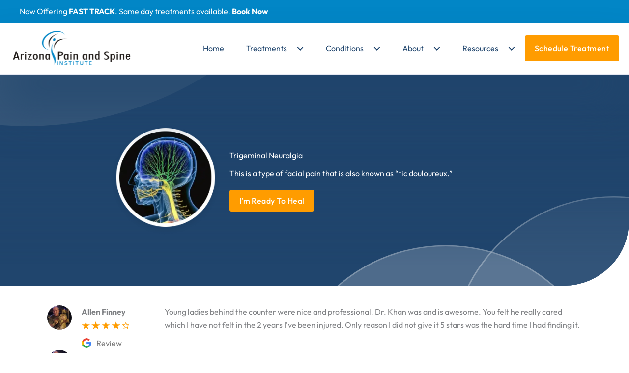

--- FILE ---
content_type: text/html; charset=UTF-8
request_url: https://gotpainarizona.com/pain-management/pain-conditions/trigeminal-neuralgia/
body_size: 138625
content:
<!DOCTYPE html>
<html lang="en-US" prefix="og: https://ogp.me/ns#">
<head><meta charset="UTF-8"><script>if(navigator.userAgent.match(/MSIE|Internet Explorer/i)||navigator.userAgent.match(/Trident\/7\..*?rv:11/i)){var href=document.location.href;if(!href.match(/[?&]nowprocket/)){if(href.indexOf("?")==-1){if(href.indexOf("#")==-1){document.location.href=href+"?nowprocket=1"}else{document.location.href=href.replace("#","?nowprocket=1#")}}else{if(href.indexOf("#")==-1){document.location.href=href+"&nowprocket=1"}else{document.location.href=href.replace("#","&nowprocket=1#")}}}}</script><script>(()=>{class RocketLazyLoadScripts{constructor(){this.v="2.0.4",this.userEvents=["keydown","keyup","mousedown","mouseup","mousemove","mouseover","mouseout","touchmove","touchstart","touchend","touchcancel","wheel","click","dblclick","input"],this.attributeEvents=["onblur","onclick","oncontextmenu","ondblclick","onfocus","onmousedown","onmouseenter","onmouseleave","onmousemove","onmouseout","onmouseover","onmouseup","onmousewheel","onscroll","onsubmit"]}async t(){this.i(),this.o(),/iP(ad|hone)/.test(navigator.userAgent)&&this.h(),this.u(),this.l(this),this.m(),this.k(this),this.p(this),this._(),await Promise.all([this.R(),this.L()]),this.lastBreath=Date.now(),this.S(this),this.P(),this.D(),this.O(),this.M(),await this.C(this.delayedScripts.normal),await this.C(this.delayedScripts.defer),await this.C(this.delayedScripts.async),await this.T(),await this.F(),await this.j(),await this.A(),window.dispatchEvent(new Event("rocket-allScriptsLoaded")),this.everythingLoaded=!0,this.lastTouchEnd&&await new Promise(t=>setTimeout(t,500-Date.now()+this.lastTouchEnd)),this.I(),this.H(),this.U(),this.W()}i(){this.CSPIssue=sessionStorage.getItem("rocketCSPIssue"),document.addEventListener("securitypolicyviolation",t=>{this.CSPIssue||"script-src-elem"!==t.violatedDirective||"data"!==t.blockedURI||(this.CSPIssue=!0,sessionStorage.setItem("rocketCSPIssue",!0))},{isRocket:!0})}o(){window.addEventListener("pageshow",t=>{this.persisted=t.persisted,this.realWindowLoadedFired=!0},{isRocket:!0}),window.addEventListener("pagehide",()=>{this.onFirstUserAction=null},{isRocket:!0})}h(){let t;function e(e){t=e}window.addEventListener("touchstart",e,{isRocket:!0}),window.addEventListener("touchend",function i(o){o.changedTouches[0]&&t.changedTouches[0]&&Math.abs(o.changedTouches[0].pageX-t.changedTouches[0].pageX)<10&&Math.abs(o.changedTouches[0].pageY-t.changedTouches[0].pageY)<10&&o.timeStamp-t.timeStamp<200&&(window.removeEventListener("touchstart",e,{isRocket:!0}),window.removeEventListener("touchend",i,{isRocket:!0}),"INPUT"===o.target.tagName&&"text"===o.target.type||(o.target.dispatchEvent(new TouchEvent("touchend",{target:o.target,bubbles:!0})),o.target.dispatchEvent(new MouseEvent("mouseover",{target:o.target,bubbles:!0})),o.target.dispatchEvent(new PointerEvent("click",{target:o.target,bubbles:!0,cancelable:!0,detail:1,clientX:o.changedTouches[0].clientX,clientY:o.changedTouches[0].clientY})),event.preventDefault()))},{isRocket:!0})}q(t){this.userActionTriggered||("mousemove"!==t.type||this.firstMousemoveIgnored?"keyup"===t.type||"mouseover"===t.type||"mouseout"===t.type||(this.userActionTriggered=!0,this.onFirstUserAction&&this.onFirstUserAction()):this.firstMousemoveIgnored=!0),"click"===t.type&&t.preventDefault(),t.stopPropagation(),t.stopImmediatePropagation(),"touchstart"===this.lastEvent&&"touchend"===t.type&&(this.lastTouchEnd=Date.now()),"click"===t.type&&(this.lastTouchEnd=0),this.lastEvent=t.type,t.composedPath&&t.composedPath()[0].getRootNode()instanceof ShadowRoot&&(t.rocketTarget=t.composedPath()[0]),this.savedUserEvents.push(t)}u(){this.savedUserEvents=[],this.userEventHandler=this.q.bind(this),this.userEvents.forEach(t=>window.addEventListener(t,this.userEventHandler,{passive:!1,isRocket:!0})),document.addEventListener("visibilitychange",this.userEventHandler,{isRocket:!0})}U(){this.userEvents.forEach(t=>window.removeEventListener(t,this.userEventHandler,{passive:!1,isRocket:!0})),document.removeEventListener("visibilitychange",this.userEventHandler,{isRocket:!0}),this.savedUserEvents.forEach(t=>{(t.rocketTarget||t.target).dispatchEvent(new window[t.constructor.name](t.type,t))})}m(){const t="return false",e=Array.from(this.attributeEvents,t=>"data-rocket-"+t),i="["+this.attributeEvents.join("],[")+"]",o="[data-rocket-"+this.attributeEvents.join("],[data-rocket-")+"]",s=(e,i,o)=>{o&&o!==t&&(e.setAttribute("data-rocket-"+i,o),e["rocket"+i]=new Function("event",o),e.setAttribute(i,t))};new MutationObserver(t=>{for(const n of t)"attributes"===n.type&&(n.attributeName.startsWith("data-rocket-")||this.everythingLoaded?n.attributeName.startsWith("data-rocket-")&&this.everythingLoaded&&this.N(n.target,n.attributeName.substring(12)):s(n.target,n.attributeName,n.target.getAttribute(n.attributeName))),"childList"===n.type&&n.addedNodes.forEach(t=>{if(t.nodeType===Node.ELEMENT_NODE)if(this.everythingLoaded)for(const i of[t,...t.querySelectorAll(o)])for(const t of i.getAttributeNames())e.includes(t)&&this.N(i,t.substring(12));else for(const e of[t,...t.querySelectorAll(i)])for(const t of e.getAttributeNames())this.attributeEvents.includes(t)&&s(e,t,e.getAttribute(t))})}).observe(document,{subtree:!0,childList:!0,attributeFilter:[...this.attributeEvents,...e]})}I(){this.attributeEvents.forEach(t=>{document.querySelectorAll("[data-rocket-"+t+"]").forEach(e=>{this.N(e,t)})})}N(t,e){const i=t.getAttribute("data-rocket-"+e);i&&(t.setAttribute(e,i),t.removeAttribute("data-rocket-"+e))}k(t){Object.defineProperty(HTMLElement.prototype,"onclick",{get(){return this.rocketonclick||null},set(e){this.rocketonclick=e,this.setAttribute(t.everythingLoaded?"onclick":"data-rocket-onclick","this.rocketonclick(event)")}})}S(t){function e(e,i){let o=e[i];e[i]=null,Object.defineProperty(e,i,{get:()=>o,set(s){t.everythingLoaded?o=s:e["rocket"+i]=o=s}})}e(document,"onreadystatechange"),e(window,"onload"),e(window,"onpageshow");try{Object.defineProperty(document,"readyState",{get:()=>t.rocketReadyState,set(e){t.rocketReadyState=e},configurable:!0}),document.readyState="loading"}catch(t){console.log("WPRocket DJE readyState conflict, bypassing")}}l(t){this.originalAddEventListener=EventTarget.prototype.addEventListener,this.originalRemoveEventListener=EventTarget.prototype.removeEventListener,this.savedEventListeners=[],EventTarget.prototype.addEventListener=function(e,i,o){o&&o.isRocket||!t.B(e,this)&&!t.userEvents.includes(e)||t.B(e,this)&&!t.userActionTriggered||e.startsWith("rocket-")||t.everythingLoaded?t.originalAddEventListener.call(this,e,i,o):(t.savedEventListeners.push({target:this,remove:!1,type:e,func:i,options:o}),"mouseenter"!==e&&"mouseleave"!==e||t.originalAddEventListener.call(this,e,t.savedUserEvents.push,o))},EventTarget.prototype.removeEventListener=function(e,i,o){o&&o.isRocket||!t.B(e,this)&&!t.userEvents.includes(e)||t.B(e,this)&&!t.userActionTriggered||e.startsWith("rocket-")||t.everythingLoaded?t.originalRemoveEventListener.call(this,e,i,o):t.savedEventListeners.push({target:this,remove:!0,type:e,func:i,options:o})}}J(t,e){this.savedEventListeners=this.savedEventListeners.filter(i=>{let o=i.type,s=i.target||window;return e!==o||t!==s||(this.B(o,s)&&(i.type="rocket-"+o),this.$(i),!1)})}H(){EventTarget.prototype.addEventListener=this.originalAddEventListener,EventTarget.prototype.removeEventListener=this.originalRemoveEventListener,this.savedEventListeners.forEach(t=>this.$(t))}$(t){t.remove?this.originalRemoveEventListener.call(t.target,t.type,t.func,t.options):this.originalAddEventListener.call(t.target,t.type,t.func,t.options)}p(t){let e;function i(e){return t.everythingLoaded?e:e.split(" ").map(t=>"load"===t||t.startsWith("load.")?"rocket-jquery-load":t).join(" ")}function o(o){function s(e){const s=o.fn[e];o.fn[e]=o.fn.init.prototype[e]=function(){return this[0]===window&&t.userActionTriggered&&("string"==typeof arguments[0]||arguments[0]instanceof String?arguments[0]=i(arguments[0]):"object"==typeof arguments[0]&&Object.keys(arguments[0]).forEach(t=>{const e=arguments[0][t];delete arguments[0][t],arguments[0][i(t)]=e})),s.apply(this,arguments),this}}if(o&&o.fn&&!t.allJQueries.includes(o)){const e={DOMContentLoaded:[],"rocket-DOMContentLoaded":[]};for(const t in e)document.addEventListener(t,()=>{e[t].forEach(t=>t())},{isRocket:!0});o.fn.ready=o.fn.init.prototype.ready=function(i){function s(){parseInt(o.fn.jquery)>2?setTimeout(()=>i.bind(document)(o)):i.bind(document)(o)}return"function"==typeof i&&(t.realDomReadyFired?!t.userActionTriggered||t.fauxDomReadyFired?s():e["rocket-DOMContentLoaded"].push(s):e.DOMContentLoaded.push(s)),o([])},s("on"),s("one"),s("off"),t.allJQueries.push(o)}e=o}t.allJQueries=[],o(window.jQuery),Object.defineProperty(window,"jQuery",{get:()=>e,set(t){o(t)}})}P(){const t=new Map;document.write=document.writeln=function(e){const i=document.currentScript,o=document.createRange(),s=i.parentElement;let n=t.get(i);void 0===n&&(n=i.nextSibling,t.set(i,n));const c=document.createDocumentFragment();o.setStart(c,0),c.appendChild(o.createContextualFragment(e)),s.insertBefore(c,n)}}async R(){return new Promise(t=>{this.userActionTriggered?t():this.onFirstUserAction=t})}async L(){return new Promise(t=>{document.addEventListener("DOMContentLoaded",()=>{this.realDomReadyFired=!0,t()},{isRocket:!0})})}async j(){return this.realWindowLoadedFired?Promise.resolve():new Promise(t=>{window.addEventListener("load",t,{isRocket:!0})})}M(){this.pendingScripts=[];this.scriptsMutationObserver=new MutationObserver(t=>{for(const e of t)e.addedNodes.forEach(t=>{"SCRIPT"!==t.tagName||t.noModule||t.isWPRocket||this.pendingScripts.push({script:t,promise:new Promise(e=>{const i=()=>{const i=this.pendingScripts.findIndex(e=>e.script===t);i>=0&&this.pendingScripts.splice(i,1),e()};t.addEventListener("load",i,{isRocket:!0}),t.addEventListener("error",i,{isRocket:!0}),setTimeout(i,1e3)})})})}),this.scriptsMutationObserver.observe(document,{childList:!0,subtree:!0})}async F(){await this.X(),this.pendingScripts.length?(await this.pendingScripts[0].promise,await this.F()):this.scriptsMutationObserver.disconnect()}D(){this.delayedScripts={normal:[],async:[],defer:[]},document.querySelectorAll("script[type$=rocketlazyloadscript]").forEach(t=>{t.hasAttribute("data-rocket-src")?t.hasAttribute("async")&&!1!==t.async?this.delayedScripts.async.push(t):t.hasAttribute("defer")&&!1!==t.defer||"module"===t.getAttribute("data-rocket-type")?this.delayedScripts.defer.push(t):this.delayedScripts.normal.push(t):this.delayedScripts.normal.push(t)})}async _(){await this.L();let t=[];document.querySelectorAll("script[type$=rocketlazyloadscript][data-rocket-src]").forEach(e=>{let i=e.getAttribute("data-rocket-src");if(i&&!i.startsWith("data:")){i.startsWith("//")&&(i=location.protocol+i);try{const o=new URL(i).origin;o!==location.origin&&t.push({src:o,crossOrigin:e.crossOrigin||"module"===e.getAttribute("data-rocket-type")})}catch(t){}}}),t=[...new Map(t.map(t=>[JSON.stringify(t),t])).values()],this.Y(t,"preconnect")}async G(t){if(await this.K(),!0!==t.noModule||!("noModule"in HTMLScriptElement.prototype))return new Promise(e=>{let i;function o(){(i||t).setAttribute("data-rocket-status","executed"),e()}try{if(navigator.userAgent.includes("Firefox/")||""===navigator.vendor||this.CSPIssue)i=document.createElement("script"),[...t.attributes].forEach(t=>{let e=t.nodeName;"type"!==e&&("data-rocket-type"===e&&(e="type"),"data-rocket-src"===e&&(e="src"),i.setAttribute(e,t.nodeValue))}),t.text&&(i.text=t.text),t.nonce&&(i.nonce=t.nonce),i.hasAttribute("src")?(i.addEventListener("load",o,{isRocket:!0}),i.addEventListener("error",()=>{i.setAttribute("data-rocket-status","failed-network"),e()},{isRocket:!0}),setTimeout(()=>{i.isConnected||e()},1)):(i.text=t.text,o()),i.isWPRocket=!0,t.parentNode.replaceChild(i,t);else{const i=t.getAttribute("data-rocket-type"),s=t.getAttribute("data-rocket-src");i?(t.type=i,t.removeAttribute("data-rocket-type")):t.removeAttribute("type"),t.addEventListener("load",o,{isRocket:!0}),t.addEventListener("error",i=>{this.CSPIssue&&i.target.src.startsWith("data:")?(console.log("WPRocket: CSP fallback activated"),t.removeAttribute("src"),this.G(t).then(e)):(t.setAttribute("data-rocket-status","failed-network"),e())},{isRocket:!0}),s?(t.fetchPriority="high",t.removeAttribute("data-rocket-src"),t.src=s):t.src="data:text/javascript;base64,"+window.btoa(unescape(encodeURIComponent(t.text)))}}catch(i){t.setAttribute("data-rocket-status","failed-transform"),e()}});t.setAttribute("data-rocket-status","skipped")}async C(t){const e=t.shift();return e?(e.isConnected&&await this.G(e),this.C(t)):Promise.resolve()}O(){this.Y([...this.delayedScripts.normal,...this.delayedScripts.defer,...this.delayedScripts.async],"preload")}Y(t,e){this.trash=this.trash||[];let i=!0;var o=document.createDocumentFragment();t.forEach(t=>{const s=t.getAttribute&&t.getAttribute("data-rocket-src")||t.src;if(s&&!s.startsWith("data:")){const n=document.createElement("link");n.href=s,n.rel=e,"preconnect"!==e&&(n.as="script",n.fetchPriority=i?"high":"low"),t.getAttribute&&"module"===t.getAttribute("data-rocket-type")&&(n.crossOrigin=!0),t.crossOrigin&&(n.crossOrigin=t.crossOrigin),t.integrity&&(n.integrity=t.integrity),t.nonce&&(n.nonce=t.nonce),o.appendChild(n),this.trash.push(n),i=!1}}),document.head.appendChild(o)}W(){this.trash.forEach(t=>t.remove())}async T(){try{document.readyState="interactive"}catch(t){}this.fauxDomReadyFired=!0;try{await this.K(),this.J(document,"readystatechange"),document.dispatchEvent(new Event("rocket-readystatechange")),await this.K(),document.rocketonreadystatechange&&document.rocketonreadystatechange(),await this.K(),this.J(document,"DOMContentLoaded"),document.dispatchEvent(new Event("rocket-DOMContentLoaded")),await this.K(),this.J(window,"DOMContentLoaded"),window.dispatchEvent(new Event("rocket-DOMContentLoaded"))}catch(t){console.error(t)}}async A(){try{document.readyState="complete"}catch(t){}try{await this.K(),this.J(document,"readystatechange"),document.dispatchEvent(new Event("rocket-readystatechange")),await this.K(),document.rocketonreadystatechange&&document.rocketonreadystatechange(),await this.K(),this.J(window,"load"),window.dispatchEvent(new Event("rocket-load")),await this.K(),window.rocketonload&&window.rocketonload(),await this.K(),this.allJQueries.forEach(t=>t(window).trigger("rocket-jquery-load")),await this.K(),this.J(window,"pageshow");const t=new Event("rocket-pageshow");t.persisted=this.persisted,window.dispatchEvent(t),await this.K(),window.rocketonpageshow&&window.rocketonpageshow({persisted:this.persisted})}catch(t){console.error(t)}}async K(){Date.now()-this.lastBreath>45&&(await this.X(),this.lastBreath=Date.now())}async X(){return document.hidden?new Promise(t=>setTimeout(t)):new Promise(t=>requestAnimationFrame(t))}B(t,e){return e===document&&"readystatechange"===t||(e===document&&"DOMContentLoaded"===t||(e===window&&"DOMContentLoaded"===t||(e===window&&"load"===t||e===window&&"pageshow"===t)))}static run(){(new RocketLazyLoadScripts).t()}}RocketLazyLoadScripts.run()})();</script>

<meta name="viewport" content="width=device-width, initial-scale=1">
	<link rel="profile" href="https://gmpg.org/xfn/11"> 
	<!-- Google Tag Manager -->
<script type="rocketlazyloadscript">(function(w,d,s,l,i){w[l]=w[l]||[];w[l].push({'gtm.start':
new Date().getTime(),event:'gtm.js'});var f=d.getElementsByTagName(s)[0],
j=d.createElement(s),dl=l!='dataLayer'?'&l='+l:'';j.async=true;j.src=
'https://www.googletagmanager.com/gtm.js?id='+i+dl;f.parentNode.insertBefore(j,f);
})(window,document,'script','dataLayer','GTM-TVD7Q54');</script>
<!-- End Google Tag Manager --><!-- Google tag (gtag.js) -->
<script type="rocketlazyloadscript" async data-rocket-src="https://www.googletagmanager.com/gtag/js?id=G-MY1DLKXE4V"></script>
<script type="rocketlazyloadscript">
  window.dataLayer = window.dataLayer || [];
  function gtag(){dataLayer.push(arguments);}
  gtag('js', new Date());
  gtag('config', 'G-MY1DLKXE4V');
</script>
<!-- Search Engine Optimization by Rank Math PRO - https://rankmath.com/ -->
<title>Trigeminal Neuralgia Treatment | Pain Management Doctors</title>
<link crossorigin data-rocket-preload as="font" href="https://gotpainarizona.com/wp-content/cache/fonts/1/google-fonts/fonts/s/alice/v21/OpNCnoEEmtHa6GcOrg4.woff2" rel="preload">
<link crossorigin data-rocket-preload as="font" href="https://gotpainarizona.com/wp-content/cache/fonts/1/google-fonts/fonts/s/outfit/v15/QGYvz_MVcBeNP4NJtEtq.woff2" rel="preload">
<link crossorigin data-rocket-preload as="font" href="https://gotpainarizona.com/wp-content/plugins/bb-plugin/fonts/fontawesome/5.15.4/webfonts/fa-regular-400.woff2" rel="preload">
<link crossorigin data-rocket-preload as="font" href="https://gotpainarizona.com/wp-content/plugins/bb-plugin/fonts/fontawesome/5.15.4/webfonts/fa-solid-900.woff2" rel="preload">
<link crossorigin data-rocket-preload as="font" href="https://gotpainarizona.com/wp-content/uploads/bb-plugin/icons/icon-1687786732/fonts/gpa-social-icon.ttf?glwnyj" rel="preload">
<style id="wpr-usedcss">@media screen and (max-width:650px){body{padding-bottom:60px}}img:is([sizes=auto i],[sizes^="auto," i]){contain-intrinsic-size:3000px 1500px}:root{--wp-block-synced-color:#7a00df;--wp-block-synced-color--rgb:122,0,223;--wp-bound-block-color:var(--wp-block-synced-color);--wp-editor-canvas-background:#ddd;--wp-admin-theme-color:#007cba;--wp-admin-theme-color--rgb:0,124,186;--wp-admin-theme-color-darker-10:#006ba1;--wp-admin-theme-color-darker-10--rgb:0,107,160.5;--wp-admin-theme-color-darker-20:#005a87;--wp-admin-theme-color-darker-20--rgb:0,90,135;--wp-admin-border-width-focus:2px}@media (min-resolution:192dpi){:root{--wp-admin-border-width-focus:1.5px}}:root{--wp--preset--font-size--normal:16px;--wp--preset--font-size--huge:42px}.screen-reader-text{border:0;clip-path:inset(50%);height:1px;margin:-1px;overflow:hidden;padding:0;position:absolute;width:1px;word-wrap:normal!important}.screen-reader-text:focus{background-color:#ddd;clip-path:none;color:#444;display:block;font-size:1em;height:auto;left:5px;line-height:normal;padding:15px 23px 14px;text-decoration:none;top:5px;width:auto;z-index:100000}html :where(.has-border-color){border-style:solid}html :where([style*=border-top-color]){border-top-style:solid}html :where([style*=border-right-color]){border-right-style:solid}html :where([style*=border-bottom-color]){border-bottom-style:solid}html :where([style*=border-left-color]){border-left-style:solid}html :where([style*=border-width]){border-style:solid}html :where([style*=border-top-width]){border-top-style:solid}html :where([style*=border-right-width]){border-right-style:solid}html :where([style*=border-bottom-width]){border-bottom-style:solid}html :where([style*=border-left-width]){border-left-style:solid}html :where(img[class*=wp-image-]){height:auto;max-width:100%}:where(figure){margin:0 0 1em}html :where(.is-position-sticky){--wp-admin--admin-bar--position-offset:var(--wp-admin--admin-bar--height,0px)}@media screen and (max-width:600px){html :where(.is-position-sticky){--wp-admin--admin-bar--position-offset:0px}}:root{--wp--preset--aspect-ratio--square:1;--wp--preset--aspect-ratio--4-3:4/3;--wp--preset--aspect-ratio--3-4:3/4;--wp--preset--aspect-ratio--3-2:3/2;--wp--preset--aspect-ratio--2-3:2/3;--wp--preset--aspect-ratio--16-9:16/9;--wp--preset--aspect-ratio--9-16:9/16;--wp--preset--color--black:#000000;--wp--preset--color--cyan-bluish-gray:#abb8c3;--wp--preset--color--white:#ffffff;--wp--preset--color--pale-pink:#f78da7;--wp--preset--color--vivid-red:#cf2e2e;--wp--preset--color--luminous-vivid-orange:#ff6900;--wp--preset--color--luminous-vivid-amber:#fcb900;--wp--preset--color--light-green-cyan:#7bdcb5;--wp--preset--color--vivid-green-cyan:#00d084;--wp--preset--color--pale-cyan-blue:#8ed1fc;--wp--preset--color--vivid-cyan-blue:#0693e3;--wp--preset--color--vivid-purple:#9b51e0;--wp--preset--color--ast-global-color-0:var(--ast-global-color-0);--wp--preset--color--ast-global-color-1:var(--ast-global-color-1);--wp--preset--color--ast-global-color-2:var(--ast-global-color-2);--wp--preset--color--ast-global-color-3:var(--ast-global-color-3);--wp--preset--color--ast-global-color-4:var(--ast-global-color-4);--wp--preset--color--ast-global-color-5:var(--ast-global-color-5);--wp--preset--color--ast-global-color-6:var(--ast-global-color-6);--wp--preset--color--ast-global-color-7:var(--ast-global-color-7);--wp--preset--color--ast-global-color-8:var(--ast-global-color-8);--wp--preset--gradient--vivid-cyan-blue-to-vivid-purple:linear-gradient(135deg,rgb(6, 147, 227) 0%,rgb(155, 81, 224) 100%);--wp--preset--gradient--light-green-cyan-to-vivid-green-cyan:linear-gradient(135deg,rgb(122, 220, 180) 0%,rgb(0, 208, 130) 100%);--wp--preset--gradient--luminous-vivid-amber-to-luminous-vivid-orange:linear-gradient(135deg,rgb(252, 185, 0) 0%,rgb(255, 105, 0) 100%);--wp--preset--gradient--luminous-vivid-orange-to-vivid-red:linear-gradient(135deg,rgb(255, 105, 0) 0%,rgb(207, 46, 46) 100%);--wp--preset--gradient--very-light-gray-to-cyan-bluish-gray:linear-gradient(135deg,rgb(238, 238, 238) 0%,rgb(169, 184, 195) 100%);--wp--preset--gradient--cool-to-warm-spectrum:linear-gradient(135deg,rgb(74, 234, 220) 0%,rgb(151, 120, 209) 20%,rgb(207, 42, 186) 40%,rgb(238, 44, 130) 60%,rgb(251, 105, 98) 80%,rgb(254, 248, 76) 100%);--wp--preset--gradient--blush-light-purple:linear-gradient(135deg,rgb(255, 206, 236) 0%,rgb(152, 150, 240) 100%);--wp--preset--gradient--blush-bordeaux:linear-gradient(135deg,rgb(254, 205, 165) 0%,rgb(254, 45, 45) 50%,rgb(107, 0, 62) 100%);--wp--preset--gradient--luminous-dusk:linear-gradient(135deg,rgb(255, 203, 112) 0%,rgb(199, 81, 192) 50%,rgb(65, 88, 208) 100%);--wp--preset--gradient--pale-ocean:linear-gradient(135deg,rgb(255, 245, 203) 0%,rgb(182, 227, 212) 50%,rgb(51, 167, 181) 100%);--wp--preset--gradient--electric-grass:linear-gradient(135deg,rgb(202, 248, 128) 0%,rgb(113, 206, 126) 100%);--wp--preset--gradient--midnight:linear-gradient(135deg,rgb(2, 3, 129) 0%,rgb(40, 116, 252) 100%);--wp--preset--font-size--small:13px;--wp--preset--font-size--medium:20px;--wp--preset--font-size--large:36px;--wp--preset--font-size--x-large:42px;--wp--preset--spacing--20:0.44rem;--wp--preset--spacing--30:0.67rem;--wp--preset--spacing--40:1rem;--wp--preset--spacing--50:1.5rem;--wp--preset--spacing--60:2.25rem;--wp--preset--spacing--70:3.38rem;--wp--preset--spacing--80:5.06rem;--wp--preset--shadow--natural:6px 6px 9px rgba(0, 0, 0, .2);--wp--preset--shadow--deep:12px 12px 50px rgba(0, 0, 0, .4);--wp--preset--shadow--sharp:6px 6px 0px rgba(0, 0, 0, .2);--wp--preset--shadow--outlined:6px 6px 0px -3px rgb(255, 255, 255),6px 6px rgb(0, 0, 0);--wp--preset--shadow--crisp:6px 6px 0px rgb(0, 0, 0)}:root{--wp--style--global--content-size:var(--wp--custom--ast-content-width-size);--wp--style--global--wide-size:var(--wp--custom--ast-wide-width-size)}:where(body){margin:0}:where(.wp-site-blocks)>*{margin-block-start:24px;margin-block-end:0}:where(.wp-site-blocks)>:first-child{margin-block-start:0}:where(.wp-site-blocks)>:last-child{margin-block-end:0}:root{--wp--style--block-gap:24px}:root :where(.is-layout-flow)>:first-child{margin-block-start:0}:root :where(.is-layout-flow)>:last-child{margin-block-end:0}:root :where(.is-layout-flow)>*{margin-block-start:24px;margin-block-end:0}:root :where(.is-layout-constrained)>:first-child{margin-block-start:0}:root :where(.is-layout-constrained)>:last-child{margin-block-end:0}:root :where(.is-layout-constrained)>*{margin-block-start:24px;margin-block-end:0}:root :where(.is-layout-flex){gap:24px}:root :where(.is-layout-grid){gap:24px}body{padding-top:0;padding-right:0;padding-bottom:0;padding-left:0}a:where(:not(.wp-element-button)){text-decoration:none}:root :where(.wp-element-button,.wp-block-button__link){background-color:#32373c;border-width:0;color:#fff;font-family:inherit;font-size:inherit;font-style:inherit;font-weight:inherit;letter-spacing:inherit;line-height:inherit;padding-top:calc(.667em + 2px);padding-right:calc(1.333em + 2px);padding-bottom:calc(.667em + 2px);padding-left:calc(1.333em + 2px);text-decoration:none;text-transform:inherit}@font-face{font-display:swap;font-family:dashicons;src:url("https://gotpainarizona.com/wp-includes/fonts/dashicons.eot?99ac726223c749443b642ce33df8b800");src:url("https://gotpainarizona.com/wp-includes/fonts/dashicons.eot?99ac726223c749443b642ce33df8b800#iefix") format("embedded-opentype"),url("[data-uri]") format("woff"),url("https://gotpainarizona.com/wp-includes/fonts/dashicons.ttf?99ac726223c749443b642ce33df8b800") format("truetype");font-weight:400;font-style:normal}.dashicons,.dashicons-before:before{font-family:dashicons;display:inline-block;line-height:1;font-weight:400;font-style:normal;text-decoration:inherit;text-transform:none;text-rendering:auto;-webkit-font-smoothing:antialiased;-moz-osx-font-smoothing:grayscale;width:20px;height:20px;font-size:20px;vertical-align:top;text-align:center;transition:color .1s ease-in}.dashicons-arrow-right-alt2:before{content:"\f345"}.fl-builder-content{clear:both}.fl-theme-builder-header .woopack-cart-items ul.product_list_widget li img{position:static;height:auto;transform:none}address,blockquote,body,dd,dl,dt,fieldset,figure,h1,h2,h3,h4,h5,h6,hr,html,iframe,legend,li,ol,p,pre,textarea,ul{border:0;font-size:100%;font-style:inherit;font-weight:inherit;margin:0;outline:0;padding:0;vertical-align:baseline}html{-webkit-text-size-adjust:100%;-ms-text-size-adjust:100%}body{margin:0}main,nav{display:block}progress{display:inline-block;vertical-align:baseline}a{background-color:transparent}a:active{outline:0}a,a:focus,a:hover,a:visited{text-decoration:none}abbr[title]{border-bottom:1px dotted}dfn{font-style:italic}mark{background:#ff0;color:#000}small{font-size:80%}sub,sup{font-size:75%;line-height:0;position:relative;vertical-align:baseline}sup{top:-.5em}sub{bottom:-.25em}img{border:0}svg:not(:root){overflow:hidden}figure{margin:0}hr{box-sizing:content-box;height:0}pre{overflow:auto}code,kbd,pre,samp{font-size:1em}button,input,optgroup,select,textarea{color:inherit;font:inherit;margin:0}button{overflow:visible}button,select{text-transform:none}button,html input[type=button],input[type=submit]{-webkit-appearance:button;cursor:pointer}button[disabled],html input[disabled]{cursor:default}button::-moz-focus-inner,input::-moz-focus-inner{border:0;padding:0}input{line-height:normal}input[type=checkbox],input[type=radio]{box-sizing:border-box;padding:0}input[type=number]::-webkit-inner-spin-button,input[type=number]::-webkit-outer-spin-button{height:auto}input[type=search]{-webkit-appearance:textfield;box-sizing:content-box}#comments .submit{padding:10px 15px;border-radius:2px;line-height:1.85714285714286;border:0}input[type=search]::-webkit-search-cancel-button,input[type=search]::-webkit-search-decoration{-webkit-appearance:none}fieldset{border:1px solid var(--ast-border-color);margin:0;padding:.35em .625em .75em}legend{border:0;padding:0}fieldset legend{margin-bottom:1.5em;padding:0 .5em}textarea{overflow:auto}optgroup{font-weight:700}table{border-collapse:collapse;border-spacing:0}td,th{padding:0}.ast-container{max-width:100%}.ast-container{margin-left:auto;margin-right:auto;padding-left:20px;padding-right:20px}h1,h2,h3,h4,h5,h6{clear:both}.entry-content :where(h1),h1{color:#808285;font-size:2em;line-height:1.2}.entry-content :where(h2),h2{color:#808285;font-size:1.7em;line-height:1.3}.entry-content :where(h3),h3{color:#808285;font-size:1.5em;line-height:1.4}.entry-content :where(h4),h4{color:#808285;line-height:1.5;font-size:1.3em}.entry-content :where(h5),h5{color:#808285;line-height:1.6;font-size:1.2em}.entry-content :where(h6),h6{color:#808285;line-height:1.7;font-size:1.1em}html{box-sizing:border-box}*,:after,:before{box-sizing:inherit}body{color:#808285;background:#fff;font-style:normal}ol,ul{margin:0 0 1.5em 3em}ul{list-style:disc}ol{list-style:decimal}li>ol,li>ul{margin-bottom:0;margin-left:1.5em}dt{font-weight:600}dd{margin:0 1.5em 1em}strong{font-weight:700}cite,dfn,em,i{font-style:italic}blockquote{quotes:"" ""}blockquote:after,blockquote:before{content:""}blockquote{border-left:5px solid var(--ast-border-color);padding:20px;font-size:1.2em;font-style:italic;margin:0 0 1.5em;position:relative}address{margin:0 0 1.5em}address,cite{font-style:italic}abbr,acronym{border-bottom:1px dotted #666;cursor:help}pre{background:var(--ast-code-block-background);font-family:"Courier 10 Pitch",Courier,monospace;margin-bottom:1.6em;overflow:auto;max-width:100%;padding:1.6em}code,kbd,tt,var{font:1em Monaco,Consolas,"Andale Mono","DejaVu Sans Mono",monospace}img{height:auto;max-width:100%}hr{background-color:#ccc;border:0;height:1px;margin-bottom:1.5em}.button,button,input,select,textarea{color:#808285;font-weight:400;font-size:100%;margin:0;vertical-align:baseline}button,input{line-height:normal}big{font-size:125%}ins,mark{background:0 0;text-decoration:none}table,td,th{border:1px solid var(--ast-border-color)}table{border-collapse:separate;border-spacing:0;border-width:1px 0 0 1px;margin:0 0 1.5em;width:100%}th{font-weight:600}td,th{padding:.7em 1em;border-width:0 1px 1px 0}.button,button,input[type=button],input[type=submit]{border:1px solid;border-color:var(--ast-border-color);border-radius:2px;background:#e6e6e6;padding:.6em 1em .4em;color:#fff}.button:focus,.button:hover,button:focus,button:hover,input[type=button]:focus,input[type=button]:hover,input[type=submit]:focus,input[type=submit]:hover{color:#fff;border-color:var(--ast-border-color)}.button:active,.button:focus,button:active,button:focus,input[type=button]:active,input[type=button]:focus,input[type=submit]:active,input[type=submit]:focus{border-color:var(--ast-border-color);outline:0}input[type=email],input[type=password],input[type=search],input[type=text],input[type=url],textarea{color:#666;border:1px solid var(--ast-border-color);border-radius:2px;-webkit-appearance:none}input[type=email]:focus,input[type=password]:focus,input[type=search]:focus,input[type=text]:focus,input[type=url]:focus,textarea:focus{color:#111}textarea{padding-left:3px;width:100%}a{color:#4169e1}a:focus,a:hover{color:#191970}a:focus{outline:dotted thin}a:hover{outline:0}.screen-reader-text{border:0;clip:rect(1px,1px,1px,1px);height:1px;margin:-1px;overflow:hidden;padding:0;position:absolute;width:1px;word-wrap:normal!important}.screen-reader-text:focus{background-color:#f1f1f1;border-radius:2px;box-shadow:0 0 2px 2px rgba(0,0,0,.6);clip:auto!important;color:#21759b;display:block;font-size:12.25px;font-size:.875rem;height:auto;left:5px;line-height:normal;padding:15px 23px 14px;text-decoration:none;top:5px;width:auto;z-index:100000}iframe,object{max-width:100%}::selection{color:#fff;background:#0274be}body{-webkit-font-smoothing:antialiased;-moz-osx-font-smoothing:grayscale}body:not(.logged-in){position:relative}#page{position:relative}a,a:focus{text-decoration:none}.site-header a *,a{transition:all .2s linear}img{vertical-align:middle}.entry-content :where(h1,h2,h3,h4,h5,h6){margin-bottom:20px}p{margin-bottom:1.75em}blockquote{margin:1.5em 1em 1.5em 3em;font-size:1.1em;line-height:inherit;position:relative}.button,input[type=button],input[type=submit]{border-radius:0;padding:18px 30px;border:0;box-shadow:none;text-shadow:none}.button:hover,input[type=button]:hover,input[type=submit]:hover{box-shadow:none}.button:active,.button:focus,input[type=button]:active,input[type=button]:focus,input[type=submit]:active,input[type=submit]:focus{box-shadow:none}.search-form .search-field{outline:0}.ast-search-menu-icon{position:relative;z-index:3}.site .skip-link{background-color:#f1f1f1;box-shadow:0 0 1px 1px rgba(0,0,0,.2);color:#21759b;display:block;font-family:Montserrat,"Helvetica Neue",sans-serif;font-size:14px;font-weight:700;left:-9999em;outline:0;padding:15px 23px 14px;text-decoration:none;text-transform:none;top:-9999em}.site .skip-link:focus{clip:auto;height:auto;left:6px;top:7px;width:auto;z-index:100000;outline:dotted thin}input,select{line-height:1}body,button,input[type=button],input[type=submit],textarea{line-height:1.85714285714286}body{background-color:#fff}#page{display:block}#primary{width:100%}#primary{margin:4em 0}.ast-search-icon .astra-search-icon{font-size:1.3em}.main-navigation{height:100%;-js-display:inline-flex;display:inline-flex}.main-navigation ul{list-style:none;margin:0;padding-left:0;position:relative}.ast-header-break-point .main-navigation{padding-left:0}.ast-header-break-point .main-navigation ul .menu-item .menu-link{padding:0 20px;display:inline-block;width:100%;border:0;border-bottom-width:1px;border-style:solid;border-color:var(--ast-border-color)}.ast-header-break-point .main-navigation .sub-menu .menu-item .menu-link{padding-left:30px}.ast-header-break-point .main-navigation .sub-menu .menu-item .menu-item .menu-link{padding-left:40px}.ast-header-break-point .main-navigation .sub-menu .menu-item .menu-item .menu-item .menu-link{padding-left:50px}.ast-header-break-point .main-navigation .sub-menu .menu-item .menu-item .menu-item .menu-item .menu-link{padding-left:60px}.ast-header-break-point .dropdown-menu-toggle{display:none}.ast-button-wrap{display:inline-block}.ast-button-wrap button{box-shadow:none;border:none}.ast-button-wrap .menu-toggle{padding:0;width:2.2em;height:2.1em;font-size:1.5em;font-weight:400;border-radius:2px;-webkit-font-smoothing:antialiased;-moz-osx-font-smoothing:grayscale;border-radius:2px;vertical-align:middle;line-height:1.85714285714286}.ast-button-wrap .menu-toggle.main-header-menu-toggle{padding:0 .5em;width:auto;text-align:center}.ast-button-wrap .menu-toggle:focus{outline:dotted thin}.site-header .menu-link *{transition:none}.ast-header-break-point .main-header-bar-navigation{flex:auto}.entry-content>:last-child{margin-bottom:0}body{overflow-x:hidden}.site-header-section{height:100%;min-height:0;align-items:center}.site-header-section>*{padding:0 10px}.site-header-section>div:first-child{padding-left:0}.site-header-section>div:last-child{padding-right:0}.site-header-section .ast-builder-menu{align-items:center}.main-header-bar .main-header-bar-navigation{height:100%}.ast-nav-menu .sub-menu{line-height:1.45}.ast-builder-menu .main-navigation{padding:0}.ast-builder-menu .main-navigation>ul{align-self:center}.ast-header-break-point #ast-mobile-header{display:block}.ast-header-break-point .main-header-bar-navigation{line-height:3}.ast-header-break-point .main-header-bar-navigation .menu-item-has-children>.ast-menu-toggle{display:inline-block;position:absolute;font-size:inherit;top:0;right:20px;cursor:pointer;-webkit-font-smoothing:antialiased;-moz-osx-font-smoothing:grayscale;padding:0 .907em;font-weight:400;line-height:inherit}.ast-header-break-point .main-header-bar-navigation .menu-item-has-children .sub-menu{display:none}.ast-header-break-point .ast-nav-menu .sub-menu{line-height:3}.ast-hfb-header.ast-header-break-point .main-header-bar-navigation{width:100%;margin:0}.ast-mobile-header-wrap .ast-button-wrap .menu-toggle.main-header-menu-toggle{-js-display:flex;display:flex;align-items:center;width:auto;height:auto}.ast-button-wrap .menu-toggle.main-header-menu-toggle{padding:.5em;align-items:center;-js-display:flex;display:flex}.site-header{z-index:99;position:relative}.main-header-bar{background-color:#fff;border-bottom-color:var(--ast-border-color);border-bottom-style:solid}.ast-header-break-point .main-header-bar{border:0}.ast-header-break-point .main-header-bar{border-bottom-color:var(--ast-border-color);border-bottom-style:solid}.main-header-bar{margin-left:auto;margin-right:auto}.site-branding{line-height:1;align-self:center}.ast-menu-toggle{display:none;background:0 0;color:inherit;border-style:dotted;border-color:transparent}.ast-menu-toggle:focus,.ast-menu-toggle:hover{background:0 0;border-color:inherit;color:inherit}.ast-menu-toggle:focus{outline:dotted thin}.ast-main-header-nav-open .main-header-bar{padding-bottom:0}.main-header-bar{z-index:4;position:relative}.main-header-bar .main-header-bar-navigation:empty{padding:0}.main-header-bar .main-header-bar-navigation .sub-menu{line-height:1.45}.main-header-bar .main-header-bar-navigation .menu-item-has-children>.menu-link:after{line-height:normal}.ast-site-identity{padding:1em 0}.ast-header-break-point .ast-site-identity{width:100%}.ast-header-break-point .main-header-bar{display:block;line-height:3}.ast-header-break-point .main-header-bar .main-header-bar-navigation{line-height:3}.ast-header-break-point .main-header-bar .main-header-bar-navigation .sub-menu{line-height:3}.ast-header-break-point .main-header-bar .main-header-bar-navigation .menu-item-has-children .sub-menu{display:none}.ast-header-break-point .main-header-bar .main-header-bar-navigation .menu-item-has-children>.ast-menu-toggle{display:inline-block;position:absolute;font-size:inherit;top:-1px;right:20px;cursor:pointer;-webkit-font-smoothing:antialiased;-moz-osx-font-smoothing:grayscale;padding:0 .907em;font-weight:400;line-height:inherit;transition:all .2s}.ast-header-break-point .main-header-bar .main-header-bar-navigation .ast-submenu-expanded>.ast-menu-toggle::before{transform:rotateX(180deg)}.ast-header-break-point .main-navigation{display:block;width:100%}.ast-header-break-point .main-navigation ul ul{left:auto;right:auto}.ast-header-break-point .main-header-bar-navigation{width:calc(100% + 40px);margin:0 -20px}.ast-header-break-point .ast-builder-menu{width:100%}input[type=email],input[type=number],input[type=password],input[type=search],input[type=text],input[type=url],select,textarea{color:#666;padding:.75em;height:auto;border-width:1px;border-style:solid;border-color:var(--ast-border-color);border-radius:2px;background:var(--ast-comment-inputs-background);box-shadow:none;box-sizing:border-box;transition:all .2s linear}input[type=email]:focus,input[type=password]:focus,input[type=search]:focus,input[type=text]:focus,input[type=url]:focus,select:focus,textarea:focus{background-color:#fff;border-color:var(--ast-border-color);box-shadow:none}input[type=button],input[type=button]:focus,input[type=button]:hover,input[type=submit],input[type=submit]:focus,input[type=submit]:hover{box-shadow:none}textarea{width:100%}input[type=search]:focus{outline:dotted thin}.astra-dark-mode-enable input[type=email],.astra-dark-mode-enable input[type=number],.astra-dark-mode-enable input[type=password],.astra-dark-mode-enable input[type=search],.astra-dark-mode-enable input[type=text],.astra-dark-mode-enable input[type=url],.astra-dark-mode-enable textarea{background-color:var(--ast-global-color-secondary,--ast-global-color-5);color:var(--ast-global-color-2)!important;border:1px solid var(--ast-border-color)}.astra-dark-mode-enable input[type=email]:focus,.astra-dark-mode-enable input[type=number]:focus,.astra-dark-mode-enable input[type=password]:focus,.astra-dark-mode-enable input[type=search]:focus,.astra-dark-mode-enable input[type=text]:focus,.astra-dark-mode-enable input[type=url]:focus,.astra-dark-mode-enable textarea:focus{border:1px solid var(--ast-global-color-0)!important;background-color:var(--ast-global-color-secondary,--ast-global-color-5)!important}.astra-dark-mode-enable select{background-color:var(--ast-global-color-secondary,--ast-global-color-5);border-color:var(--ast-border-color);color:var(--ast-global-color-2)}input[type=color]{border:none;width:100px;padding:0;height:30px;cursor:pointer}input[type=color]::-webkit-color-swatch-wrapper{padding:0;border:none}input[type=color]::-webkit-color-swatch{border:none}.entry-content{word-wrap:break-word}.entry-content p{margin-bottom:1.6em}.entry-content::after{display:table;clear:both;content:''}.search .site-content .content-area .search-form{margin-bottom:3em}:root{--ast-post-nav-space:0;--ast-container-default-xlg-padding:3em;--ast-container-default-lg-padding:3em;--ast-container-default-slg-padding:2em;--ast-container-default-md-padding:3em;--ast-container-default-sm-padding:3em;--ast-container-default-xs-padding:2.4em;--ast-container-default-xxs-padding:1.8em;--ast-code-block-background:#ECEFF3;--ast-comment-inputs-background:#F9FAFB;--ast-normal-container-width:1200px;--ast-narrow-container-width:750px;--ast-blog-title-font-weight:normal;--ast-blog-meta-weight:inherit;--ast-global-color-primary:var(--ast-global-color-5);--ast-global-color-secondary:var(--ast-global-color-4);--ast-global-color-alternate-background:var(--ast-global-color-7);--ast-global-color-subtle-background:var(--ast-global-color-6);--ast-bg-style-guide:#F8FAFC;--ast-shadow-style-guide:0px 0px 4px 0 #00000057;--ast-global-dark-bg-style:#fff;--ast-global-dark-lfs:#fbfbfb;--ast-widget-bg-color:#fafafa;--ast-wc-container-head-bg-color:#fbfbfb;--ast-title-layout-bg:#eeeeee;--ast-search-border-color:#e7e7e7;--ast-lifter-hover-bg:#e6e6e6;--ast-gallery-block-color:#000;--srfm-color-input-label:var(--ast-global-color-2)}html{font-size:100%}a{color:var(--ast-global-color-1)}a:focus,a:hover{color:var(--ast-global-color-0)}body,button,input,select,textarea{font-family:Outfit,sans-serif;font-weight:400;font-size:16px;font-size:1rem;line-height:var(--ast-body-line-height,1.69em)}blockquote{color:var(--ast-global-color-2)}.entry-content :where(h1,h2,h3,h4,h5,h6),h1,h2,h3,h4,h5,h6{font-family:Alice,serif;font-weight:400}.entry-content :where(h1),h1{font-size:52px;font-size:3.25rem;font-family:Alice,serif;line-height:1.15em}.entry-content :where(h2),h2{font-size:42px;font-size:2.625rem;font-family:Alice,serif;line-height:.96em}.entry-content :where(h3),h3{font-size:28px;font-size:1.75rem;font-family:Alice,serif;line-height:1.14em}.entry-content :where(h4),h4{font-size:20px;font-size:1.25rem;line-height:1.14em;font-family:Alice,serif;text-decoration:initial}.entry-content :where(h5),h5{font-size:18px;font-size:1.125rem;line-height:1.28em;font-weight:700;font-family:Outfit,sans-serif;text-transform:uppercase}.entry-content :where(h6),h6{font-size:18px;font-size:1.125rem;line-height:1.3em;font-family:Outfit,sans-serif}::selection{background-color:var(--ast-global-color-1);color:#fff}.entry-content :where(h1,h2,h3,h4,h5,h6),body,h1,h2,h3,h4,h5,h6{color:var(--ast-global-color-2)}input:focus,input[type=email]:focus,input[type=password]:focus,input[type=search]:focus,input[type=text]:focus,input[type=url]:focus,textarea:focus{border-color:var(--ast-global-color-1)}input[type=checkbox]:checked,input[type=checkbox]:focus:checked,input[type=checkbox]:hover:checked,input[type=radio]:checked{border-color:var(--ast-global-color-1);background-color:var(--ast-global-color-1);box-shadow:none}.ast-search-menu-icon form.search-form{padding-right:0}.ast-search-menu-icon.slide-search input.search-field{width:0}.search-form input.search-field:focus{outline:0}.ast-single-post .entry-content a{text-decoration:underline}#close:focus-visible,.ast-header-account-wrap:focus-visible,.ast-header-navigation-arrow:focus-visible,.ast-menu-toggle:focus-visible,.ast-search-menu-icon.slide-search a:focus-visible:focus-visible,.astra-search-icon:focus-visible,.site .skip-link:focus-visible,a:focus-visible{outline-style:dotted;outline-color:inherit;outline-width:thin}#ast-scroll-top:focus,.ast-mobile-popup-drawer.active .menu-toggle-close:focus,input:focus,input[type=email]:focus,input[type=number]:focus,input[type=password]:focus,input[type=search]:focus,input[type=text]:focus,input[type=url]:focus,textarea:focus{border-style:dotted;border-color:inherit;border-width:thin}input{outline:0}.ast-page-builder-template .site-content>.ast-container{max-width:100%;padding:0}.ast-page-builder-template .site .site-content #primary{padding:0;margin:0}@media (max-width:921.9px){#ast-desktop-header{display:none}}#page{display:flex;flex-direction:column;min-height:100vh}.search .site-content .content-area .search-form{margin-bottom:0}#page .site-content{flex-grow:1}.button,.menu-toggle,button,input#submit,input[type=button],input[type=submit]{border-style:solid;border-top-width:0;border-right-width:0;border-left-width:0;border-bottom-width:0;color:var(--ast-global-color-5);border-color:var(--ast-global-color-0);background-color:var(--ast-global-color-0);padding-top:12px;padding-right:25px;padding-bottom:14px;padding-left:25px;font-family:Outfit,sans-serif;font-weight:500;font-size:14px;font-size:.875rem;line-height:1.29em;text-transform:capitalize;letter-spacing:.46px;border-top-left-radius:4px;border-top-right-radius:4px;border-bottom-right-radius:4px;border-bottom-left-radius:4px}.menu-toggle:hover,button:focus,button:hover,input#submit:focus,input#submit:hover,input[type=button]:focus,input[type=button]:hover,input[type=submit]:focus,input[type=submit]:hover{color:var(--ast-global-color-5);background-color:var(--ast-global-color-2);border-color:var(--ast-global-color-2)}@media (min-width:544px){.ast-container{max-width:100%}}#ast-mobile-header .ast-site-header-cart-li a{pointer-events:none}@media (max-width:921px){.entry-content :where(h1),h1{font-size:50px}.entry-content :where(h2),h2{font-size:40px}.entry-content :where(h3),h3{font-size:30px}.entry-content :where(h4),h4{font-size:22px;font-size:1.375rem}}@media (max-width:544px){.ast-search-menu-icon.ast-dropdown-active .search-field{width:170px}.entry-content :where(h1),h1{font-size:42px}.entry-content :where(h2),h2{font-size:30px}.entry-content :where(h3),h3{font-size:26px}.entry-content :where(h4),h4{font-size:20px;font-size:1.25rem}.entry-content :where(h5),h5{font-size:16px;font-size:1rem}html{font-size:91.2%}}:root{--wp--custom--ast-default-block-top-padding:100px;--wp--custom--ast-default-block-right-padding:80px;--wp--custom--ast-default-block-bottom-padding:100px;--wp--custom--ast-default-block-left-padding:80px;--wp--custom--ast-container-width:1200px;--wp--custom--ast-content-width-size:1200px;--wp--custom--ast-wide-width-size:calc(1200px + var(--wp--custom--ast-default-block-left-padding) + var(--wp--custom--ast-default-block-right-padding))}@media(max-width:921px){:root{--wp--custom--ast-default-block-top-padding:50px;--wp--custom--ast-default-block-right-padding:50px;--wp--custom--ast-default-block-bottom-padding:50px;--wp--custom--ast-default-block-left-padding:50px}}@media(max-width:544px){:root{--wp--custom--ast-default-block-top-padding:50px;--wp--custom--ast-default-block-right-padding:30px;--wp--custom--ast-default-block-bottom-padding:50px;--wp--custom--ast-default-block-left-padding:30px}}blockquote{margin:1.5em;border-color:rgba(0,0,0,.05)}.entry-content ol,.entry-content ul{padding:revert;margin:revert}:root{--ast-global-color-0:#ff9c00;--ast-global-color-1:#20456d;--ast-global-color-2:#20456d;--ast-global-color-3:#67768e;--ast-global-color-4:#f9f6fe;--ast-global-color-5:#FFFFFF;--ast-global-color-6:#e6e9f3;--ast-global-color-7:#ffcd57;--ast-global-color-8:#000000}:root{--ast-border-color:var(--ast-global-color-6)}.entry-content :where(h1,h2,h3,h4,h5,h6),h1,h2,h3,h4,h5,h6{color:var(--ast-global-color-2)}.ast-desktop .ast-mobile-popup-drawer.active .ast-mobile-popup-inner{max-width:35%}@media (max-width:768px){.ast-mobile-popup-drawer.active .ast-mobile-popup-inner{max-width:90%}}.ast-header-break-point .main-header-bar{border-bottom-width:1px}.ast-mobile-popup-content .ast-submenu-expanded>.ast-menu-toggle{transform:rotateX(180deg);overflow-y:auto}@media (min-width:922px){#ast-mobile-header{display:none}.ast-container{max-width:1240px}.site-content .ast-container{display:flex}.main-header-bar{border-bottom-width:1px}.ast-builder-menu .main-navigation>ul>li:last-child a{margin-right:0}}.ast-page-builder-template{background-color:var(--ast-global-color-5);background-image:none}@media (max-width:921px){html{font-size:91.2%}.site-content .ast-container{flex-direction:column}.ast-page-builder-template{background-color:var(--ast-global-color-5);background-image:none}}@media (max-width:544px){.ast-mobile-popup-drawer.active .ast-mobile-popup-inner{max-width:90%}.ast-page-builder-template{background-color:var(--ast-global-color-5);background-image:none}}.ast-desktop-header-content>*,.ast-mobile-header-content>*{padding:10px 0;height:auto}.ast-desktop-header-content>:first-child,.ast-mobile-header-content>:first-child{padding-top:10px}.ast-desktop-header-content>.ast-builder-menu,.ast-mobile-header-content>.ast-builder-menu{padding-top:0}.ast-desktop-header-content>:last-child,.ast-mobile-header-content>:last-child{padding-bottom:0}.ast-desktop-header-content .main-header-bar-navigation .ast-submenu-expanded>.ast-menu-toggle::before{transform:rotateX(180deg)}#ast-desktop-header .ast-desktop-header-content,.ast-desktop-header-content .ast-search-icon,.ast-main-header-nav-open.ast-popup-nav-open .ast-desktop-header-content,.ast-main-header-nav-open.ast-popup-nav-open .ast-mobile-header-wrap .ast-mobile-header-content,.ast-mobile-header-content .ast-search-icon,.ast-mobile-header-wrap .ast-mobile-header-content{display:none}.ast-main-header-nav-open.ast-header-break-point #ast-desktop-header .ast-desktop-header-content,.ast-main-header-nav-open.ast-header-break-point .ast-mobile-header-wrap .ast-mobile-header-content{display:block}.ast-desktop-header-content .ast-search-menu-icon,.ast-desktop-header-content .ast-search-menu-icon.slide-search,.ast-mobile-header-content .ast-search-menu-icon,.ast-mobile-header-content .ast-search-menu-icon.slide-search{width:100%;position:relative;display:block;right:auto;transform:none}.ast-desktop-header-content .ast-search-menu-icon .search-form,.ast-desktop-header-content .ast-search-menu-icon.slide-search .search-form,.ast-mobile-header-content .ast-search-menu-icon .search-form,.ast-mobile-header-content .ast-search-menu-icon.slide-search .search-form{right:0;visibility:visible;opacity:1;position:relative;top:auto;transform:none;padding:0;display:block;overflow:hidden}.ast-desktop-header-content .ast-search-menu-icon .search-field,.ast-mobile-header-content .ast-search-menu-icon .search-field{width:100%;padding-right:5.5em}.ast-mobile-popup-drawer.active .ast-mobile-popup-inner{background-color:#fff}.ast-desktop-header-content,.ast-mobile-header-wrap .ast-mobile-header-content{background-color:#fff}.ast-desktop-header-content>*,.ast-desktop-popup-content>*,.ast-mobile-header-content>*,.ast-mobile-popup-content>*{padding-top:0;padding-bottom:0}.ast-mobile-popup-drawer.active .menu-toggle-close{color:#3a3a3a}@font-face{font-family:Alice;font-style:normal;font-weight:400;font-display:swap;src:url(https://gotpainarizona.com/wp-content/cache/fonts/1/google-fonts/fonts/s/alice/v21/OpNCnoEEmtHa6GcOrg4.woff2) format('woff2');unicode-range:U+0000-00FF,U+0131,U+0152-0153,U+02BB-02BC,U+02C6,U+02DA,U+02DC,U+0304,U+0308,U+0329,U+2000-206F,U+20AC,U+2122,U+2191,U+2193,U+2212,U+2215,U+FEFF,U+FFFD}@font-face{font-family:Outfit;font-style:normal;font-weight:400;font-display:swap;src:url(https://gotpainarizona.com/wp-content/cache/fonts/1/google-fonts/fonts/s/outfit/v15/QGYvz_MVcBeNP4NJtEtq.woff2) format('woff2');unicode-range:U+0000-00FF,U+0131,U+0152-0153,U+02BB-02BC,U+02C6,U+02DA,U+02DC,U+0304,U+0308,U+0329,U+2000-206F,U+20AC,U+2122,U+2191,U+2193,U+2212,U+2215,U+FEFF,U+FFFD}@font-face{font-family:Outfit;font-style:normal;font-weight:500;font-display:swap;src:url(https://gotpainarizona.com/wp-content/cache/fonts/1/google-fonts/fonts/s/outfit/v15/QGYvz_MVcBeNP4NJtEtq.woff2) format('woff2');unicode-range:U+0000-00FF,U+0131,U+0152-0153,U+02BB-02BC,U+02C6,U+02DA,U+02DC,U+0304,U+0308,U+0329,U+2000-206F,U+20AC,U+2122,U+2191,U+2193,U+2212,U+2215,U+FEFF,U+FFFD}@font-face{font-family:Outfit;font-style:normal;font-weight:600;font-display:swap;src:url(https://gotpainarizona.com/wp-content/cache/fonts/1/google-fonts/fonts/s/outfit/v15/QGYvz_MVcBeNP4NJtEtq.woff2) format('woff2');unicode-range:U+0000-00FF,U+0131,U+0152-0153,U+02BB-02BC,U+02C6,U+02DA,U+02DC,U+0304,U+0308,U+0329,U+2000-206F,U+20AC,U+2122,U+2191,U+2193,U+2212,U+2215,U+FEFF,U+FFFD}@font-face{font-family:Outfit;font-style:normal;font-weight:700;font-display:swap;src:url(https://gotpainarizona.com/wp-content/cache/fonts/1/google-fonts/fonts/s/outfit/v15/QGYvz_MVcBeNP4NJtEtq.woff2) format('woff2');unicode-range:U+0000-00FF,U+0131,U+0152-0153,U+02BB-02BC,U+02C6,U+02DA,U+02DC,U+0304,U+0308,U+0329,U+2000-206F,U+20AC,U+2122,U+2191,U+2193,U+2212,U+2215,U+FEFF,U+FFFD}img.emoji{display:inline!important;border:none!important;box-shadow:none!important;height:1em!important;width:1em!important;margin:0 .07em!important;vertical-align:-.1em!important;background:0 0!important;padding:0!important}.fl-builder-content *,.fl-builder-content :after,.fl-builder-content :before{-webkit-box-sizing:border-box;-moz-box-sizing:border-box;box-sizing:border-box}.fl-col-group:after,.fl-col-group:before,.fl-col:after,.fl-col:before,.fl-module-content:after,.fl-module-content:before,.fl-module:not([data-accepts]):after,.fl-module:not([data-accepts]):before,.fl-row-content:after,.fl-row-content:before,.fl-row:after,.fl-row:before{display:table;content:" "}.fl-col-group:after,.fl-col:after,.fl-module-content:after,.fl-module:not([data-accepts]):after,.fl-row-content:after,.fl-row:after{clear:both}.fl-row,.fl-row-content{margin-left:auto;margin-right:auto;min-width:0}.fl-row-content-wrap{position:relative}.fl-row-bg-video,.fl-row-bg-video .fl-row-content{position:relative}.fl-row-bg-video .fl-bg-video{bottom:0;left:0;overflow:hidden;position:absolute;right:0;top:0}.fl-row-bg-video .fl-bg-video video{bottom:0;left:0;max-width:none;position:absolute;right:0;top:0}.fl-row-bg-video .fl-bg-video video{min-width:100%;min-height:100%;width:auto;height:auto}.fl-row-bg-video .fl-bg-video iframe{pointer-events:none;width:100vw;height:56.25vw;max-width:none;min-height:100vh;min-width:177.77vh;position:absolute;top:50%;left:50%;-ms-transform:translate(-50%,-50%);-webkit-transform:translate(-50%,-50%);transform:translate(-50%,-50%)}.fl-bg-video-fallback{background-position:50% 50%;background-repeat:no-repeat;background-size:cover;bottom:0;left:0;position:absolute;right:0;top:0}.fl-row-default-height .fl-row-content-wrap{display:-webkit-box;display:-webkit-flex;display:-ms-flexbox;display:flex;min-height:100vh}.fl-row-default-height .fl-row-content-wrap{min-height:0}.fl-row-default-height .fl-row-content,.fl-row-full-height .fl-row-content{-webkit-box-flex:1 1 auto;-moz-box-flex:1 1 auto;-webkit-flex:1 1 auto;-ms-flex:1 1 auto;flex:1 1 auto}.fl-row-default-height .fl-row-full-width.fl-row-content,.fl-row-full-height .fl-row-full-width.fl-row-content{max-width:100%;width:100%}.fl-row-default-height.fl-row-align-center .fl-row-content-wrap,.fl-row-full-height.fl-row-align-center .fl-row-content-wrap{-webkit-align-items:center;-webkit-box-align:center;-webkit-box-pack:center;-webkit-justify-content:center;-ms-flex-align:center;-ms-flex-pack:center;justify-content:center;align-items:center}.fl-col-group-equal-height{display:flex;flex-wrap:wrap;width:100%}.fl-col-group-equal-height .fl-col,.fl-col-group-equal-height .fl-col-content{display:flex;flex:1 1 auto}.fl-col-group-equal-height .fl-col-content{flex-direction:column;flex-shrink:1;min-width:1px;max-width:100%;width:100%}.fl-col-group-equal-height .fl-col-content:after,.fl-col-group-equal-height .fl-col-content:before,.fl-col-group-equal-height .fl-col:after,.fl-col-group-equal-height .fl-col:before,.fl-col-group-equal-height:after,.fl-col-group-equal-height:before{content:none}.fl-col-group-equal-height.fl-col-group-align-top .fl-col-content,.fl-col-group-nested.fl-col-group-equal-height.fl-col-group-align-top .fl-col-content{justify-content:flex-start}.fl-col-group-equal-height.fl-col-group-align-center .fl-col-content,.fl-col-group-nested.fl-col-group-equal-height.fl-col-group-align-center .fl-col-content{justify-content:center}.fl-col-group-equal-height.fl-col-group-align-bottom .fl-col-content,.fl-col-group-nested.fl-col-group-equal-height.fl-col-group-align-bottom .fl-col-content{justify-content:flex-end}.fl-col-group-equal-height.fl-col-group-align-center .fl-col-group{width:100%}.fl-col{float:left;min-height:1px}.fl-builder-shape-layer{z-index:0}@supports (-webkit-touch-callout:inherit){.fl-row.fl-row-bg-parallax .fl-row-content-wrap{background-position:center!important;background-attachment:scroll!important}}.fl-clearfix:after,.fl-clearfix:before{display:table;content:" "}.fl-clearfix:after{clear:both}.fl-builder-content a.fl-button,.fl-builder-content a.fl-button:visited{border-radius:4px;-moz-border-radius:4px;-webkit-border-radius:4px;display:inline-block;font-size:16px;font-weight:400;line-height:18px;padding:12px 24px;text-decoration:none;text-shadow:none}.fl-builder-content .fl-button:hover{text-decoration:none}.fl-builder-content .fl-button:active{position:relative;top:1px}.fl-builder-content .fl-button-left{text-align:left}.fl-builder-content .fl-button-center{text-align:center}.fl-builder-content .fl-button i{font-size:1.3em;height:auto;margin-right:8px;vertical-align:middle;width:auto}.fl-builder-content .fl-button i.fl-button-icon-after{margin-left:8px;margin-right:0}.fl-builder-content .fl-button-has-icon .fl-button-text{vertical-align:middle}.fl-module img{max-width:100%}.fl-photo{line-height:0;position:relative}.fl-photo-align-left{text-align:left}.fl-photo-align-center{text-align:center}.fl-photo-content{display:inline-block;line-height:0;position:relative;max-width:100%}.fl-photo-content img{display:inline;height:auto;max-width:100%}.fl-form-field{margin-bottom:15px}.fl-form-field input.fl-form-error{border-color:#dd6420}.fl-form-error-message{clear:both;color:#dd6420;display:none;padding-top:8px;font-size:12px;font-weight:lighter}.fl-animation{opacity:0}body.fl-no-js .fl-animation{opacity:1}.fl-animated,.fl-builder-edit .fl-animation{opacity:1}.fl-animated{animation-fill-mode:both;-webkit-animation-fill-mode:both}.fl-builder-content a.fl-button,.fl-builder-content a.fl-button:visited{background:#fafafa;border:1px solid #ccc;color:#333}.fl-builder-content a.fl-button *,.fl-builder-content a.fl-button:visited *{color:#333}@media (min-width:1201px){html .fl-visible-large:not(.fl-visible-desktop),html .fl-visible-medium:not(.fl-visible-desktop),html .fl-visible-mobile:not(.fl-visible-desktop){display:none}}@media (min-width:993px) and (max-width:1200px){html .fl-visible-desktop:not(.fl-visible-large),html .fl-visible-medium:not(.fl-visible-large),html .fl-visible-mobile:not(.fl-visible-large){display:none}}@media (min-width:769px) and (max-width:992px){html .fl-visible-desktop:not(.fl-visible-medium),html .fl-visible-large:not(.fl-visible-medium),html .fl-visible-mobile:not(.fl-visible-medium){display:none}}@media (max-width:768px){.fl-row-content-wrap{background-attachment:scroll!important}.fl-row-bg-parallax .fl-row-content-wrap{background-attachment:scroll!important;background-position:center center!important}.fl-col-group.fl-col-group-equal-height{display:block}.fl-col-group.fl-col-group-equal-height.fl-col-group-custom-width{display:-webkit-box;display:-webkit-flex;display:flex}.fl-col-group.fl-col-group-responsive-reversed{display:-webkit-flex;display:flex;-webkit-flex-wrap:wrap-reverse;flex-wrap:wrap-reverse;flex-direction:row-reverse}.fl-col-group.fl-col-group-responsive-reversed .fl-col:not(.fl-col-small-custom-width){flex-basis:100%;width:100%!important}.fl-col{clear:both;float:none;margin-left:auto;margin-right:auto;width:auto!important}.fl-col-small:not(.fl-col-small-full-width){max-width:400px}.fl-row[data-node] .fl-row-content-wrap{margin:0;padding-left:0;padding-right:0}.fl-row[data-node] .fl-bg-video{left:0;right:0}.fl-col[data-node] .fl-col-content{margin:0;padding-left:0;padding-right:0}html .fl-visible-desktop:not(.fl-visible-mobile),html .fl-visible-large:not(.fl-visible-mobile),html .fl-visible-medium:not(.fl-visible-mobile){display:none}.fl-node-igvzao2bj0wc.fl-row>.fl-row-content-wrap{padding-top:80px;padding-bottom:80px}}.fl-col-content{display:flex;flex-direction:column}.fl-row-fixed-width{max-width:1200px}.fl-row-content-wrap{margin-top:0;margin-right:0;margin-bottom:0;margin-left:0;padding-top:20px;padding-right:20px;padding-bottom:20px;padding-left:20px}.fl-module-content,.fl-module:where(.fl-module:not(:has(> .fl-module-content))){margin-top:0;margin-right:20px;margin-bottom:0;margin-left:20px}.fl-node-igvzao2bj0wc>.fl-row-content-wrap{border-bottom-right-radius:132px}.fl-node-igvzao2bj0wc .fl-row-content{max-width:866px}.fl-node-igvzao2bj0wc>.fl-row-content-wrap{padding-top:100px;padding-bottom:100px}.fl-node-7641yvqtxcbz .fl-row-content{max-width:1088px}.fl-node-7641yvqtxcbz>.fl-row-content-wrap{padding-top:40px;padding-bottom:30px}.fl-node-18ehmiqdbk0f>.fl-row-content-wrap{background-image:linear-gradient(180deg,rgba(230,233,243,.3) 0,rgba(230,233,243,0) 100%);border-top-left-radius:132px}.fl-node-18ehmiqdbk0f .fl-row-content{max-width:1086px}.fl-node-18ehmiqdbk0f>.fl-row-content-wrap{padding-top:70px;padding-bottom:70px}.fl-node-p54jmwtgd0x2>.fl-row-content-wrap{background-image:linear-gradient(180deg,rgba(230,233,243,.3) 0,rgba(230,233,243,0) 100%);border-top-right-radius:132px}.fl-node-p54jmwtgd0x2 .fl-row-content{max-width:1086px}@media(max-width:768px){.fl-node-18ehmiqdbk0f>.fl-row-content-wrap{border-top-left-radius:60px}.fl-node-p54jmwtgd0x2>.fl-row-content-wrap{border-top-right-radius:60px}}.fl-node-p54jmwtgd0x2>.fl-row-content-wrap{padding-top:70px;padding-bottom:70px}.fl-node-b8ktqfp6vr73>.fl-row-content-wrap{background-image:linear-gradient(180deg,rgba(230,233,243,.3) 0,rgba(230,233,243,0) 100%);border-top-left-radius:120px;border-top-right-radius:120px}.fl-node-b8ktqfp6vr73 .fl-row-content{max-width:1088px}.fl-node-b8ktqfp6vr73>.fl-row-content-wrap{padding-top:90px;padding-bottom:90px}.fl-animated.fl-fade-in{animation:1s fl-fade-in;-webkit-animation:1s fl-fade-in}@-webkit-keyframes fl-fade-in{from{opacity:0}to{opacity:1}}@keyframes fl-fade-in{from{opacity:0}to{opacity:1}}.fl-node-9rwka8jsvxqn>.fl-row-content-wrap{background-image:linear-gradient(0deg,rgba(230,233,243,.3) 0,rgba(230,233,243,0) 100%);border-bottom-right-radius:132px}.fl-node-9rwka8jsvxqn>.fl-row-content-wrap{padding-bottom:0}.fl-node-3ky2hf7r9d4p{width:29.98%}.fl-node-9mf1jatdexoh{width:35%}.fl-node-q83nuwxzeasg{width:100%}@media (max-width:768px){.fl-node-18ehmiqdbk0f.fl-row>.fl-row-content-wrap{padding-top:60px;padding-bottom:40px}.fl-node-p54jmwtgd0x2.fl-row>.fl-row-content-wrap{padding-top:60px;padding-bottom:40px}.fl-node-b8ktqfp6vr73.fl-row>.fl-row-content-wrap{padding-top:60px;padding-bottom:60px}.fl-node-9rwka8jsvxqn.fl-row>.fl-row-content-wrap{padding-bottom:0}.fl-node-q83nuwxzeasg.fl-col>.fl-col-content{margin-top:30px}.fl-node-6xackhut7jr3.fl-module>.fl-module-content{margin-bottom:10px}}.fl-node-p5hriu2q3oe0{width:100%}.fl-node-oyvmne4hwid8{width:70.02%}.fl-node-6lqw5y0rhb1p{width:65%}@media(max-width:768px){.fl-node-b8ktqfp6vr73>.fl-row-content-wrap{border-top-left-radius:60px;border-top-right-radius:60px}.fl-node-9rwka8jsvxqn>.fl-row-content-wrap{border-bottom-right-radius:60px}.fl-builder-content .fl-node-3ky2hf7r9d4p{width:100%!important;max-width:none;clear:none;float:left}.fl-builder-content .fl-node-q83nuwxzeasg{width:100%!important;max-width:none;clear:none;float:left}.fl-builder-content .fl-node-p5hriu2q3oe0{width:100%!important;max-width:none;clear:none;float:left}.fl-builder-content .fl-node-oyvmne4hwid8{width:100%!important;max-width:none;clear:none;float:left}.fl-builder-content .fl-node-6lqw5y0rhb1p{width:100%!important;max-width:none;clear:none;float:left}}.fl-node-j7qx6mltbu8n{width:100%}.fl-node-ah3m5ewt7bjk{width:12%}.fl-node-tr7q5n1xy2ws{width:75%}@media(max-width:992px){.fl-builder-content .fl-node-ah3m5ewt7bjk{width:8%!important;max-width:none;-webkit-box-flex:0 1 auto;-moz-box-flex:0 1 auto;-webkit-flex:0 1 auto;-ms-flex:0 1 auto;flex:0 1 auto}.fl-builder-content .fl-node-tr7q5n1xy2ws{width:84%!important;max-width:none;-webkit-box-flex:0 1 auto;-moz-box-flex:0 1 auto;-webkit-flex:0 1 auto;-ms-flex:0 1 auto;flex:0 1 auto}}@media(max-width:768px){.fl-builder-content .fl-node-tr7q5n1xy2ws{width:100%!important;max-width:none;clear:none;float:left}}.fl-node-m4rsu73tpwn5{width:12%}@media(max-width:992px){.fl-builder-content .fl-node-m4rsu73tpwn5{width:8%!important;max-width:none;-webkit-box-flex:0 1 auto;-moz-box-flex:0 1 auto;-webkit-flex:0 1 auto;-ms-flex:0 1 auto;flex:0 1 auto}}.fl-node-viabu08r1s5f{width:100%}.fl-node-axvfipch8ld3{width:42.5%}.fl-node-0b5idlxeywjk{width:57.5%}@media(max-width:768px){.fl-builder-content .fl-node-0b5idlxeywjk{width:100%!important;max-width:none;clear:none;float:left}.fl-node-6xackhut7jr3.fl-module-heading .fl-heading{text-align:center}}.fl-node-0b5idlxeywjk>.fl-col-content{padding-bottom:17%}.fl-node-2oydwsmaqb59{width:40%}@media(max-width:1200px){.fl-builder-content .fl-node-2oydwsmaqb59{width:50%!important;max-width:none;-webkit-box-flex:0 1 auto;-moz-box-flex:0 1 auto;-webkit-flex:0 1 auto;-ms-flex:0 1 auto;flex:0 1 auto}}@media(max-width:992px){.fl-builder-content .fl-node-2oydwsmaqb59{width:100%!important;max-width:none;-webkit-box-flex:0 1 auto;-moz-box-flex:0 1 auto;-webkit-flex:0 1 auto;-ms-flex:0 1 auto;flex:0 1 auto}}.fl-node-g39kcrmjh5nd{width:60%}@media(max-width:1200px){.fl-builder-content .fl-node-g39kcrmjh5nd{width:50%!important;max-width:none;-webkit-box-flex:0 1 auto;-moz-box-flex:0 1 auto;-webkit-flex:0 1 auto;-ms-flex:0 1 auto;flex:0 1 auto}}@media(max-width:992px){.fl-builder-content .fl-node-g39kcrmjh5nd{width:100%!important;max-width:none;-webkit-box-flex:0 1 auto;-moz-box-flex:0 1 auto;-webkit-flex:0 1 auto;-ms-flex:0 1 auto;flex:0 1 auto}}.fl-module-heading .fl-heading{padding:0!important;margin:0!important}.fl-node-6xackhut7jr3 h1.fl-heading .fl-heading-text,.fl-row .fl-col .fl-node-6xackhut7jr3 h1.fl-heading .fl-heading-text,.fl-row .fl-col .fl-node-6xackhut7jr3 h1.fl-heading .fl-heading-text *,.fl-row .fl-col .fl-node-6xackhut7jr3 h1.fl-heading a{color:#fff}.fl-node-6xackhut7jr3>.fl-module-content{margin-bottom:10px}.fl-node-ax3ipqw81gj6,.fl-node-ax3ipqw81gj6 .fl-photo{text-align:center}.fl-node-ax3ipqw81gj6 .fl-photo-content,.fl-node-ax3ipqw81gj6 .fl-photo-img{width:230px}.fl-node-m4fb60xvzc5s>.fl-module-content{margin-top:20px;margin-bottom:20px}.fl-node-91mr2bx3wfoz>.fl-module-content{margin-top:40px}@media (max-width:768px){.fl-node-m4fb60xvzc5s.fl-module>.fl-module-content{margin-top:0;margin-bottom:20px}.fl-node-91mr2bx3wfoz>.fl-module-content{margin-top:0}.fl-node-xgewv8ytcrnb.fl-module>.fl-module-content{margin-top:0;margin-bottom:20px}}.fl-node-xgewv8ytcrnb>.fl-module-content{margin-top:20px;margin-bottom:20px}.fl-builder-content .fl-node-hfeq2m8x31nc .fl-module-content .fl-rich-text,.fl-builder-content .fl-node-hfeq2m8x31nc .fl-module-content .fl-rich-text *{color:#fff}.fl-node-hfeq2m8x31nc>.fl-module-content{margin-bottom:20px}.fl-node-t1rs4bkcquwj>.fl-module-content{margin-top:20px;margin-bottom:20px}.fl-node-jvtnzdy6mk8b .fl-button-wrap,.fl-node-jvtnzdy6mk8b.fl-button-wrap{text-align:left}.fl-builder-content .fl-node-jvtnzdy6mk8b a.fl-button:focus,.fl-builder-content .fl-node-jvtnzdy6mk8b a.fl-button:hover{border:1px solid #007aba}.fl-builder-content .fl-node-jvtnzdy6mk8b a.fl-button,.fl-builder-content .fl-node-jvtnzdy6mk8b a.fl-button:focus,.fl-builder-content .fl-node-jvtnzdy6mk8b a.fl-button:hover,.fl-builder-content .fl-node-jvtnzdy6mk8b a.fl-button:visited{border-style:none;border-width:0;background-clip:border-box}.fl-builder-content .fl-node-jvtnzdy6mk8b a.fl-button:hover{background-color:#0286c6}@media(max-width:768px){.fl-node-ax3ipqw81gj6 .fl-photo-content,.fl-node-ax3ipqw81gj6 .fl-photo-img{width:230px}.fl-builder-content .fl-node-hfeq2m8x31nc .fl-rich-text,.fl-builder-content .fl-node-hfeq2m8x31nc .fl-rich-text :not(b,strong){text-align:center}.fl-node-jvtnzdy6mk8b .fl-button-wrap,.fl-node-jvtnzdy6mk8b.fl-button-wrap{text-align:center}}.fl-node-2fy57wa6mqbv>.fl-module-content{margin-top:20px;margin-bottom:20px}.fl-node-5j97bt0hukg1.fl-module-heading .fl-heading{text-align:center}.fl-node-5j97bt0hukg1>.fl-module-content{margin-bottom:20px}.fl-builder-content .fl-node-1l6dne9shqym .fl-rich-text,.fl-builder-content .fl-node-1l6dne9shqym .fl-rich-text :not(b,strong){text-align:center}.fl-node-p5rfs4m2kqut,.fl-node-p5rfs4m2kqut .fl-photo{text-align:center}.fl-node-p5rfs4m2kqut .fl-photo-content,.fl-node-p5rfs4m2kqut .fl-photo-img{width:390px}@media(max-width:768px){.fl-node-p5rfs4m2kqut .fl-photo-content,.fl-node-p5rfs4m2kqut .fl-photo-img{width:80%}}.fl-node-8jn2d103lf4h>.fl-module-content{margin-bottom:15px}@media (max-width:768px){.fl-node-hfeq2m8x31nc.fl-module>.fl-module-content{margin-bottom:20px}.fl-node-t1rs4bkcquwj.fl-module>.fl-module-content{margin-top:20px;margin-bottom:20px}.fl-node-jvtnzdy6mk8b.fl-module>.fl-module-content{margin-right:0;margin-left:0}.fl-node-2fy57wa6mqbv.fl-module>.fl-module-content{margin-top:0;margin-bottom:20px}.fl-node-5j97bt0hukg1.fl-module>.fl-module-content{margin-bottom:20px}.fl-node-p5rfs4m2kqut.fl-module>.fl-module-content{margin-top:20px}.fl-node-8jn2d103lf4h.fl-module>.fl-module-content{margin-bottom:15px}}.fl-node-jr92l4y0mgpw .fl-button-wrap,.fl-node-jr92l4y0mgpw.fl-button-wrap{text-align:left}.fl-node-jr92l4y0mgpw>.fl-module-content{margin-right:0}.fl-node-ez4qjnm8uwyo .fl-button-wrap,.fl-node-ez4qjnm8uwyo.fl-button-wrap{text-align:left}@media (max-width:1200px){.fl-node-ez4qjnm8uwyo.fl-module>.fl-module-content{margin-right:0}}@media (max-width:992px){.fl-node-0b5idlxeywjk.fl-col>.fl-col-content{padding-bottom:10%}.fl-node-ez4qjnm8uwyo.fl-module>.fl-module-content{margin-top:20px}}.menu-button a,.orange-button a.fl-button,.orange-button a.fl-button:visited{background:#ff9c00;border-radius:4px;border:none;padding:13px 20px!important;font-weight:500;text-align:center;letter-spacing:.46px}.menu-button a,.orange-button a.fl-button span.fl-button-text{color:#fff!important}.menu-button a:hover,.orange-button a.fl-button:hover{background:#20456d;color:#fff!important;border-color:#20456d}.link-button a.fl-button,.link-button a.fl-button:visited{background:0 0;border-radius:4px;border:none;padding:0;font-weight:500;font-size:18px;line-height:23px;text-align:center;letter-spacing:.46px}.link-button .dashicons,.link-button .dashicons-before:before,.link-button a.fl-button span.fl-button-text{color:#0286c6}.link-button .dashicons,.link-button .dashicons-before:before{margin-bottom:-4px}.link-button a.fl-button:hover .dashicons-before:before,.link-button a.fl-button:hover span.fl-button-text{color:#ff9c00}.link-viewall a{color:#0286c6!important;font-weight:600}.link-viewall a:hover{color:#ff9c00!important}.play-button a{background:rgba(0,0,0,.4);padding:15px 20px;border-radius:0 27.5px 0 0;display:flex;max-width:200px;text-decoration:none!important;align-items:center;gap:10px;text-transform:uppercase;color:#fff;max-height:55px;cursor:pointer}#btn-play{background:#20456d}#btn-play:hover{background:#ff9c00}header{box-shadow:0 70px 90px -5px rgba(32,69,109,.71);position:relative;z-index:100}.condition-header .fl-row-content-wrap{background:linear-gradient(180deg,#20456d 0,rgba(32,69,109,0) 100%)}.condition-header canvas{border-bottom-right-radius:132px}.condition-header .pp-particles-wrap{border-bottom-right-radius:132px;background-color:#20456d}.container-profile,.main-container-item{display:grid;grid-template-columns:auto auto}.container-profile p{margin-bottom:0}.container-profile{align-items:center;gap:20px}@media only screen and (max-width:768px){#floating-btn{bottom:0!important;position:fixed;max-width:100%;z-index:1000;width:100%!important}#floating-btn.orange-button a.fl-button{width:100%!important;border-radius:0;padding:20px!important}.main-container-item{grid-template-columns:auto}.main-container-item{gap:20px}}.fl-node-igvzao2bj0wc.fl-row-bg-pp_animated_bg .fl-row-content-wrap .fl-builder-shape-layer{z-index:1}.fl-node-igvzao2bj0wc .pp-particles-wrap{position:absolute;top:0;bottom:0;left:0;right:0}.fl-node-igvzao2bj0wc .fl-row-content-wrap{background-color:#20456d}.fl-node-igvzao2bj0wc .pp-particles-wrap{background-image:url(https://gotpainarizona.com/wp-content/uploads/2023/06/Bg.svg);background-size:100%;background-repeat:no-repeat;background-position:right bottom}.fl-node-igvzao2bj0wc .fl-row-content-wrap .pp-particles-wrap{z-index:0}.fl-node-igvzao2bj0wc .fl-row-content-wrap .fl-row-content{position:relative;z-index:1}.fl-node-igvzao2bj0wc .fl-row-content{min-width:0}.fl-node-7641yvqtxcbz .fl-row-content{min-width:0}.fl-node-18ehmiqdbk0f .fl-row-content{min-width:0}.fl-node-p54jmwtgd0x2 .fl-row-content{min-width:0}.fl-node-b8ktqfp6vr73 .fl-row-content{min-width:0}.fl-node-9rwka8jsvxqn .fl-row-content{min-width:0}.fa,.far{-moz-osx-font-smoothing:grayscale;-webkit-font-smoothing:antialiased;display:inline-block;font-style:normal;font-variant:normal;text-rendering:auto;line-height:1}.fa-minus:before{content:"\f068"}.fa-plus:before{content:"\f067"}.fa-times:before{content:"\f00d"}.fa-volume-off:before{content:"\f026"}.fa-volume-up:before{content:"\f028"}@font-face{font-family:"Font Awesome 5 Free";font-style:normal;font-weight:400;font-display:swap;src:url(https://gotpainarizona.com/wp-content/plugins/bb-plugin/fonts/fontawesome/5.15.4/webfonts/fa-regular-400.eot);src:url(https://gotpainarizona.com/wp-content/plugins/bb-plugin/fonts/fontawesome/5.15.4/webfonts/fa-regular-400.eot?#iefix) format("embedded-opentype"),url(https://gotpainarizona.com/wp-content/plugins/bb-plugin/fonts/fontawesome/5.15.4/webfonts/fa-regular-400.woff2) format("woff2"),url(https://gotpainarizona.com/wp-content/plugins/bb-plugin/fonts/fontawesome/5.15.4/webfonts/fa-regular-400.woff) format("woff"),url(https://gotpainarizona.com/wp-content/plugins/bb-plugin/fonts/fontawesome/5.15.4/webfonts/fa-regular-400.ttf) format("truetype"),url(https://gotpainarizona.com/wp-content/plugins/bb-plugin/fonts/fontawesome/5.15.4/webfonts/fa-regular-400.svg#fontawesome) format("svg")}.far{font-weight:400}@font-face{font-family:"Font Awesome 5 Free";font-style:normal;font-weight:900;font-display:swap;src:url(https://gotpainarizona.com/wp-content/plugins/bb-plugin/fonts/fontawesome/5.15.4/webfonts/fa-solid-900.eot);src:url(https://gotpainarizona.com/wp-content/plugins/bb-plugin/fonts/fontawesome/5.15.4/webfonts/fa-solid-900.eot?#iefix) format("embedded-opentype"),url(https://gotpainarizona.com/wp-content/plugins/bb-plugin/fonts/fontawesome/5.15.4/webfonts/fa-solid-900.woff2) format("woff2"),url(https://gotpainarizona.com/wp-content/plugins/bb-plugin/fonts/fontawesome/5.15.4/webfonts/fa-solid-900.woff) format("woff"),url(https://gotpainarizona.com/wp-content/plugins/bb-plugin/fonts/fontawesome/5.15.4/webfonts/fa-solid-900.ttf) format("truetype"),url(https://gotpainarizona.com/wp-content/plugins/bb-plugin/fonts/fontawesome/5.15.4/webfonts/fa-solid-900.svg#fontawesome) format("svg")}.fa,.far{font-family:"Font Awesome 5 Free"}.fa{font-weight:900}@font-face{font-family:gpa-social-icon;src:url('https://gotpainarizona.com/wp-content/uploads/bb-plugin/icons/icon-1687786732/fonts/gpa-social-icon.eot?glwnyj');src:url('https://gotpainarizona.com/wp-content/uploads/bb-plugin/icons/icon-1687786732/fonts/gpa-social-icon.eot?glwnyj#iefix') format('embedded-opentype'),url('https://gotpainarizona.com/wp-content/uploads/bb-plugin/icons/icon-1687786732/fonts/gpa-social-icon.ttf?glwnyj') format('truetype'),url('https://gotpainarizona.com/wp-content/uploads/bb-plugin/icons/icon-1687786732/fonts/gpa-social-icon.woff?glwnyj') format('woff'),url('https://gotpainarizona.com/wp-content/uploads/bb-plugin/icons/icon-1687786732/fonts/gpa-social-icon.svg?glwnyj#gpa-social-icon') format('svg');font-weight:400;font-style:normal;font-display:swap}[class*=" icon-social"],[class^=icon-social]{font-family:gpa-social-icon!important;speak:never;font-style:normal;font-weight:400;font-variant:normal;text-transform:none;line-height:1;-webkit-font-smoothing:antialiased;-moz-osx-font-smoothing:grayscale}.icon-socialYTgpa-social:before{content:"\e901"}.icon-socialFBKgpa-social:before{content:"\e902"}.icon-socialTTgpa-social:before{content:"\e903"}.icon-socialINSTgpa-social:before{content:"\e900"}.fl-node-js27h98dbwoc>.fl-row-content-wrap{background-color:#fff;border-style:solid;border-width:0;background-clip:border-box;border-color:#e6e9f3;border-bottom-width:1px}.fl-node-js27h98dbwoc .fl-row-content{max-width:1300px}.fl-node-js27h98dbwoc>.fl-row-content-wrap{padding-top:5px;padding-bottom:5px}.fl-node-jt895smelibn{width:21.38%}@media(max-width:1200px){.fl-builder-content .fl-node-jt895smelibn{width:25%!important;max-width:none;-webkit-box-flex:0 1 auto;-moz-box-flex:0 1 auto;-webkit-flex:0 1 auto;-ms-flex:0 1 auto;flex:0 1 auto}}@media(max-width:992px){.fl-builder-content .fl-node-jt895smelibn{width:50%!important;max-width:none;-webkit-box-flex:0 1 auto;-moz-box-flex:0 1 auto;-webkit-flex:0 1 auto;-ms-flex:0 1 auto;flex:0 1 auto}}@media(max-width:768px){.fl-builder-content .fl-node-jt895smelibn{width:70%!important;max-width:none;clear:none;float:left}}.fl-node-fg7ik0wc59vx{width:78.62%}@media(max-width:1200px){.fl-builder-content .fl-node-fg7ik0wc59vx{width:75%!important;max-width:none;-webkit-box-flex:0 1 auto;-moz-box-flex:0 1 auto;-webkit-flex:0 1 auto;-ms-flex:0 1 auto;flex:0 1 auto}}@media(max-width:992px){.fl-builder-content .fl-node-fg7ik0wc59vx{width:50%!important;max-width:none;-webkit-box-flex:0 1 auto;-moz-box-flex:0 1 auto;-webkit-flex:0 1 auto;-ms-flex:0 1 auto;flex:0 1 auto}.fl-node-76o4tpw3xjn2 .pp-advanced-menu .menu a{text-align:left}}@media(max-width:768px){.fl-builder-content .fl-node-fg7ik0wc59vx{width:30%!important;max-width:none;clear:none;float:left}}@media (max-width:768px){.fl-node-ez4qjnm8uwyo.fl-module>.fl-module-content{margin-top:0}.fl-photo-content,.fl-photo-img{max-width:100%}}.fl-node-lxicr1d0wpa8,.fl-node-lxicr1d0wpa8 .fl-photo{text-align:left}.fl-node-lxicr1d0wpa8 .fl-photo-content,.fl-node-lxicr1d0wpa8 .fl-photo-img{width:250px}.fl-node-lxicr1d0wpa8>.fl-module-content{margin-top:0;margin-bottom:0}.pp-advanced-menu li,.pp-advanced-menu ul{list-style:none;margin:0;padding:0}.pp-advanced-menu .menu:after,.pp-advanced-menu .menu:before{content:'';display:table;clear:both}.pp-advanced-menu:not(.off-canvas):not(.full-screen) .pp-advanced-menu-horizontal{display:inline-flex;flex-wrap:wrap;align-items:center}.pp-advanced-menu .menu{padding-left:0}.pp-advanced-menu li{position:relative}.pp-advanced-menu a{display:block;text-decoration:none;outline:0}.pp-advanced-menu a:focus,.pp-advanced-menu a:hover{text-decoration:none;outline:0}.pp-advanced-menu .sub-menu{width:220px}.pp-advanced-menu .pp-menu-nav{outline:0}.pp-advanced-menu .pp-has-submenu .sub-menu:focus,.pp-advanced-menu .pp-has-submenu-container:focus,.pp-advanced-menu .pp-has-submenu:focus{outline:0}.pp-advanced-menu .pp-has-submenu-container{position:relative}.pp-advanced-menu .pp-menu-toggle{position:absolute;top:50%;right:10px;cursor:pointer}.pp-advanced-menu .pp-toggle-arrows .pp-menu-toggle:before{content:'';border-color:#333}.pp-advanced-menu-mobile{display:flex;align-items:center;justify-content:center}.fl-module-pp-advanced-menu .pp-advanced-menu-mobile-toggle{position:relative;padding:8px;background-color:transparent;border:none;color:#333;border-radius:0;cursor:pointer;line-height:0;display:inline-flex;align-items:center;justify-content:center}.pp-advanced-menu-mobile-toggle.text{width:100%;text-align:center}.pp-advanced-menu-mobile-toggle .pp-hamburger{font:inherit;display:inline-block;overflow:visible;margin:0;cursor:pointer;transition-timing-function:linear;transition-duration:.15s;transition-property:opacity,filter;text-transform:none;color:inherit;border:0;background-color:transparent;line-height:0}.pp-advanced-menu-mobile-toggle .pp-hamburger:focus{outline:0}.pp-advanced-menu-mobile-toggle .pp-hamburger .pp-hamburger-box{position:relative;display:inline-block;width:30px;height:18px}.pp-advanced-menu-mobile-toggle .pp-hamburger-box .pp-hamburger-inner{top:50%;display:block;margin-top:-2px}.pp-advanced-menu-mobile-toggle .pp-hamburger .pp-hamburger-box .pp-hamburger-inner,.pp-advanced-menu-mobile-toggle .pp-hamburger .pp-hamburger-box .pp-hamburger-inner:after,.pp-advanced-menu-mobile-toggle .pp-hamburger .pp-hamburger-box .pp-hamburger-inner:before{background-color:#000;position:absolute;width:30px;height:3px;transition-timing-function:ease;transition-duration:.15s;transition-property:transform;border-radius:4px}.pp-advanced-menu-mobile-toggle .pp-hamburger .pp-hamburger-box .pp-hamburger-inner:after,.pp-advanced-menu-mobile-toggle .pp-hamburger .pp-hamburger-box .pp-hamburger-inner:before{display:block;content:""}.pp-advanced-menu-mobile-toggle .pp-hamburger .pp-hamburger-box .pp-hamburger-inner:before{transition:all .25s;top:-8px}.pp-advanced-menu-mobile-toggle .pp-hamburger .pp-hamburger-box .pp-hamburger-inner:after{transition:all .25s;bottom:-8px}.pp-advanced-menu.off-canvas .pp-off-canvas-menu .pp-menu-close-btn{position:relative;cursor:pointer;float:right;top:20px;right:20px;line-height:1;z-index:1;font-style:normal;font-family:Helvetica,Arial,sans-serif;font-weight:100;text-decoration:none!important}.pp-advanced-menu.off-canvas .pp-off-canvas-menu.pp-menu-right .pp-menu-close-btn{float:left;right:0;left:20px}.pp-advanced-menu.off-canvas .pp-off-canvas-menu ul.menu{overflow-y:auto;width:100%}.pp-advanced-menu .pp-menu-overlay{position:fixed;width:100%;height:100%;top:0;left:0;background:rgba(0,0,0,.8);z-index:999;overflow-y:auto;overflow-x:hidden;min-height:100vh}html:not(.pp-full-screen-menu-open) .fl-builder-edit .pp-advanced-menu .pp-menu-overlay,html:not(.pp-off-canvas-menu-open) .fl-builder-edit .pp-advanced-menu .pp-menu-overlay{position:absolute}.pp-advanced-menu .pp-menu-overlay>ul.menu{position:relative;top:50%;width:100%;height:60%;margin:0 auto;-webkit-transform:translateY(-50%);-moz-transform:translateY(-50%);transform:translateY(-50%)}.pp-advanced-menu .pp-menu-overlay .pp-menu-close-btn{position:absolute;display:block;width:55px;height:45px;right:20px;top:50px;overflow:hidden;border:none;outline:0;z-index:100;font-size:30px;cursor:pointer;background-color:transparent;-webkit-touch-callout:none;-webkit-user-select:none;-khtml-user-select:none;-moz-user-select:none;-ms-user-select:none;user-select:none;-webkit-transition:background-color .3s;-moz-transition:background-color .3s;transition:background-color .3s}.pp-advanced-menu .pp-menu-overlay .pp-menu-close-btn:after,.pp-advanced-menu .pp-menu-overlay .pp-menu-close-btn:before{content:'';position:absolute;left:50%;width:2px;height:40px;background-color:#fff;-webkit-transition:-webkit-transform .3s;-moz-transition:-moz-transform .3s;transition:transform .3s;-webkit-transform:translateY(0) rotate(45deg);-moz-transform:translateY(0) rotate(45deg);transform:translateY(0) rotate(45deg)}.pp-advanced-menu .pp-menu-overlay .pp-menu-close-btn:after{-webkit-transform:translateY(0) rotate(-45deg);-moz-transform:translateY(0) rotate(-45deg);transform:translateY(0) rotate(-45deg)}.pp-advanced-menu .pp-off-canvas-menu{position:fixed;top:0;z-index:999998;width:320px;height:100%;opacity:0;background:#333;overflow-y:auto;overflow-x:hidden;-ms-overflow-style:-ms-autohiding-scrollbar;-webkit-transition:.5s;-moz-transition:.5s;transition:all .5s;-webkit-perspective:1000;-moz-perspective:1000;perspective:1000;backface-visibility:hidden;will-change:transform;-webkit-overflow-scrolling:touch}.pp-advanced-menu .pp-off-canvas-menu.pp-menu-right{right:0;-webkit-transform:translate3d(350px,0,0);-moz-transform:translate3d(350px,0,0);transform:translate3d(350px,0,0)}html.pp-off-canvas-menu-open .pp-advanced-menu.menu-open .pp-off-canvas-menu{-webkit-transform:translate3d(0,0,0);-moz-transform:translate3d(0,0,0);transform:translate3d(0,0,0);opacity:1}.pp-advanced-menu.off-canvas{overflow-y:auto}.pp-advanced-menu.off-canvas .pp-clear{position:fixed;top:0;left:0;width:100%;height:100%;z-index:999998;background:rgba(0,0,0,.1);visibility:hidden;opacity:0;-webkit-transition:.5s ease-in-out;-moz-transition:.5s ease-in-out;transition:all .5s ease-in-out}.pp-advanced-menu.off-canvas.menu-open .pp-clear{visibility:visible;opacity:1}.fl-builder-edit .pp-advanced-menu.off-canvas .pp-clear{z-index:100010}.pp-advanced-menu .pp-off-canvas-menu .menu{margin-top:0}ul.pp-advanced-menu-horizontal li.mega-menu{position:static}ul.pp-advanced-menu-horizontal li.mega-menu>ul.sub-menu{top:inherit!important;left:0!important;right:0!important;width:100%;background:#fff}ul.pp-advanced-menu-horizontal li.mega-menu.pp-has-submenu.pp-active>ul.sub-menu,ul.pp-advanced-menu-horizontal li.mega-menu.pp-has-submenu:hover>ul.sub-menu{display:flex!important}ul.pp-advanced-menu-horizontal li.mega-menu>ul.sub-menu li{border-color:transparent}ul.pp-advanced-menu-horizontal li.mega-menu>ul.sub-menu>li{width:100%}ul.pp-advanced-menu-horizontal li.mega-menu>ul.sub-menu>li>.pp-has-submenu-container a{font-weight:700}ul.pp-advanced-menu-horizontal li.mega-menu>ul.sub-menu>li>.pp-has-submenu-container a:hover{background:0 0}ul.pp-advanced-menu-horizontal li.mega-menu>ul.sub-menu .pp-menu-toggle{display:none}ul.pp-advanced-menu-horizontal li.mega-menu>ul.sub-menu ul.sub-menu{background:0 0;-webkit-box-shadow:none;-ms-box-shadow:none;box-shadow:none;display:block;min-width:0;opacity:1;padding:0;position:static;visibility:visible}.pp-advanced-menu ul li.mega-menu a:not([href]){color:unset;background:0 0;background-color:unset}.rtl .pp-advanced-menu:not(.full-screen) .menu .pp-has-submenu .sub-menu{text-align:inherit;right:0;left:auto}.rtl .pp-advanced-menu .menu .pp-has-submenu .pp-has-submenu .sub-menu{right:100%;left:auto}.rtl .pp-advanced-menu .menu .pp-menu-toggle,.rtl .pp-advanced-menu.off-canvas .menu.pp-toggle-arrows .pp-menu-toggle{right:auto;left:10px}.rtl .pp-advanced-menu.off-canvas .menu.pp-toggle-arrows .pp-menu-toggle{left:28px}.rtl .pp-advanced-menu.full-screen .menu .pp-menu-toggle{left:0}.rtl .pp-advanced-menu:not(.off-canvas) .menu:not(.pp-advanced-menu-accordion) .pp-has-submenu .pp-has-submenu .pp-menu-toggle{right:auto;left:0}.rtl .pp-advanced-menu:not(.full-screen):not(.off-canvas) .menu:not(.pp-advanced-menu-accordion):not(.pp-advanced-menu-vertical) .pp-has-submenu .pp-has-submenu .pp-menu-toggle:before{-webkit-transform:translateY(-5px) rotate(135deg);-ms-transform:translateY(-5px) rotate(135deg);transform:translateY(-5px) rotate(135deg)}.rtl .pp-advanced-menu .menu .pp-has-submenu-container>a>span,.rtl .pp-advanced-menu .menu.pp-advanced-menu-horizontal.pp-toggle-arrows .pp-has-submenu-container>a>span{padding-right:0;padding-left:28px}.rtl .pp-advanced-menu.off-canvas .menu .pp-has-submenu-container>a>span,.rtl .pp-advanced-menu.off-canvas .menu.pp-advanced-menu-horizontal.pp-toggle-arrows .pp-has-submenu-container>a>span{padding-left:0}.fl-node-76o4tpw3xjn2 .pp-advanced-menu-horizontal{justify-content:flex-end}.fl-node-76o4tpw3xjn2 .pp-advanced-menu .menu>li{margin-left:0}.fl-node-76o4tpw3xjn2 .pp-advanced-menu .pp-has-submenu-container a>span{padding-right:38px}.fl-node-76o4tpw3xjn2 .pp-advanced-menu .pp-toggle-arrows li.focus .pp-menu-toggle:before,.fl-node-76o4tpw3xjn2 .pp-advanced-menu .pp-toggle-arrows li:hover .pp-menu-toggle:before{border-color:#0286c6}.fl-node-76o4tpw3xjn2 .pp-advanced-menu .pp-toggle-arrows li a:focus .pp-menu-toggle:before,.fl-node-76o4tpw3xjn2 .pp-advanced-menu .pp-toggle-arrows li a:hover .pp-menu-toggle:before{border-color:#0286c6}.fl-node-76o4tpw3xjn2 .menu>li.focus>.pp-has-submenu-container>a,.fl-node-76o4tpw3xjn2 .menu>li:hover>.pp-has-submenu-container>a,.fl-node-76o4tpw3xjn2 .menu>li>a:focus,.fl-node-76o4tpw3xjn2 .menu>li>a:hover{color:#0286c6}.fl-node-76o4tpw3xjn2 .pp-advanced-menu .pp-toggle-arrows .pp-has-submenu-container.focus .pp-menu-toggle:before,.fl-node-76o4tpw3xjn2 .pp-advanced-menu .pp-toggle-arrows .pp-has-submenu-container:hover .pp-menu-toggle:before{border-color:#0286c6}.fl-node-76o4tpw3xjn2 .menu .pp-has-submenu .sub-menu{display:none}.fl-node-76o4tpw3xjn2 .pp-advanced-menu .sub-menu{background-color:#fff}@media (min-width:768px){.fl-node-76o4tpw3xjn2 .pp-advanced-menu .sub-menu{width:260px}}.fl-node-76o4tpw3xjn2 ul.pp-advanced-menu-horizontal li.mega-menu>ul.sub-menu{background:#fff}.fl-node-76o4tpw3xjn2 .pp-advanced-menu .sub-menu>li>.pp-has-submenu-container>a,.fl-node-76o4tpw3xjn2 .pp-advanced-menu .sub-menu>li>a{border-width:0;border-style:solid;border-bottom-width:px}.fl-node-76o4tpw3xjn2 .pp-advanced-menu .sub-menu>li:last-child>.pp-has-submenu-container>a:not(:focus),.fl-node-76o4tpw3xjn2 .pp-advanced-menu .sub-menu>li:last-child>a:not(:focus){border:0}.fl-node-76o4tpw3xjn2 .pp-advanced-menu .sub-menu>li>.pp-has-submenu-container>a:focus,.fl-node-76o4tpw3xjn2 .pp-advanced-menu .sub-menu>li>.pp-has-submenu-container>a:hover,.fl-node-76o4tpw3xjn2 .pp-advanced-menu .sub-menu>li>a:focus,.fl-node-76o4tpw3xjn2 .pp-advanced-menu .sub-menu>li>a:hover{color:#0286c6}.fl-node-76o4tpw3xjn2 .pp-advanced-menu .pp-menu-toggle:before{content:'';position:absolute;right:50%;top:50%;z-index:1;display:block;width:9px;height:9px;margin:-5px -5px 0 0;border-right:2px solid;border-bottom:2px solid;-webkit-transform-origin:right bottom;-ms-transform-origin:right bottom;transform-origin:right bottom;-webkit-transform:translateX(-5px) rotate(45deg);-ms-transform:translateX(-5px) rotate(45deg);transform:translateX(-5px) rotate(45deg)}.fl-node-76o4tpw3xjn2 .pp-advanced-menu .pp-has-submenu.pp-active>.pp-has-submenu-container .pp-menu-toggle{-webkit-transform:rotate(-180deg);-ms-transform:rotate(-180deg);transform:rotate(-180deg)}.fl-node-76o4tpw3xjn2 .pp-advanced-menu-horizontal.pp-toggle-arrows .pp-has-submenu-container a{padding-right:34px}.fl-node-76o4tpw3xjn2 .pp-advanced-menu-horizontal.pp-toggle-arrows .pp-has-submenu-container>a>span{padding-right:0}.fl-node-76o4tpw3xjn2 .pp-advanced-menu-horizontal.pp-toggle-arrows .pp-menu-toggle{width:36px;height:36px;margin:-18px 0 0}.fl-node-76o4tpw3xjn2 .pp-advanced-menu-horizontal.pp-toggle-arrows .pp-menu-toggle{width:34px;height:36px;margin:-18px 0 0}.fl-node-76o4tpw3xjn2 .pp-advanced-menu li:first-child{border-top:none}@media (max-width:992px){.fl-node-76o4tpw3xjn2 .pp-advanced-menu .menu{margin-top:20px}.fl-node-76o4tpw3xjn2 .pp-advanced-menu .menu>li{margin-left:0!important;margin-right:0!important}.fl-node-76o4tpw3xjn2 .pp-advanced-menu .pp-menu-overlay .pp-menu-close-btn,.fl-node-76o4tpw3xjn2 .pp-advanced-menu .pp-off-canvas-menu .pp-menu-close-btn{display:block}.fl-node-76o4tpw3xjn2 .pp-advanced-menu .sub-menu{box-shadow:none;border:0}.fl-node-76o4tpw3xjn2 .pp-advanced-menu.pp-menu-default{display:none}}.fl-node-76o4tpw3xjn2 .pp-advanced-menu-mobile{text-align:right;justify-content:flex-end}.fl-builder-content .fl-node-76o4tpw3xjn2.fl-module .pp-advanced-menu-mobile .pp-advanced-menu-mobile-toggle,fl-builder-content .fl-node-76o4tpw3xjn2.fl-module .pp-advanced-menu-mobile .pp-advanced-menu-mobile-toggle i{color:#20456d}.fl-node-76o4tpw3xjn2 .pp-advanced-menu-mobile-toggle .pp-hamburger .pp-hamburger-box,.fl-node-76o4tpw3xjn2 .pp-advanced-menu-mobile-toggle .pp-hamburger .pp-hamburger-box .pp-hamburger-inner,.fl-node-76o4tpw3xjn2 .pp-advanced-menu-mobile-toggle .pp-hamburger .pp-hamburger-box .pp-hamburger-inner:after,.fl-node-76o4tpw3xjn2 .pp-advanced-menu-mobile-toggle .pp-hamburger .pp-hamburger-box .pp-hamburger-inner:before{width:30px}.fl-node-76o4tpw3xjn2 .pp-advanced-menu-mobile-toggle .pp-hamburger .pp-hamburger-box .pp-hamburger-inner,.fl-node-76o4tpw3xjn2 .pp-advanced-menu-mobile-toggle .pp-hamburger .pp-hamburger-box .pp-hamburger-inner:after,.fl-node-76o4tpw3xjn2 .pp-advanced-menu-mobile-toggle .pp-hamburger .pp-hamburger-box .pp-hamburger-inner:before{background-color:#20456d;height:3px}.fl-node-76o4tpw3xjn2 .pp-advanced-menu-mobile-toggle i{font-size:30px}@media (min-width:993px){.fl-node-76o4tpw3xjn2 .menu>li{display:inline-block}.fl-node-76o4tpw3xjn2 .menu li{border-top:none}.fl-node-76o4tpw3xjn2 .menu li:first-child{border:none}.fl-node-76o4tpw3xjn2 .menu li li{border-left:none}.fl-node-76o4tpw3xjn2 .menu .pp-has-submenu .sub-menu{position:absolute;top:100%;left:0;z-index:10;visibility:hidden;opacity:0;text-align:left}.fl-node-76o4tpw3xjn2 .pp-has-submenu .pp-has-submenu .sub-menu{top:0;left:100%}.fl-node-76o4tpw3xjn2 .pp-advanced-menu .pp-has-submenu.pp-active .sub-menu,.fl-node-76o4tpw3xjn2 .pp-advanced-menu .pp-has-submenu:hover>.sub-menu{display:block;visibility:visible;opacity:1}.fl-node-76o4tpw3xjn2 .menu .pp-has-submenu.pp-menu-submenu-right .sub-menu{top:100%;left:inherit;right:0}.fl-node-76o4tpw3xjn2 .menu .pp-has-submenu .pp-has-submenu.pp-menu-submenu-right .sub-menu{top:0;left:inherit;right:100%}.fl-node-76o4tpw3xjn2 .pp-advanced-menu .pp-has-submenu.pp-active>.pp-has-submenu-container .pp-menu-toggle{-webkit-transform:none;-ms-transform:none;transform:none}.fl-node-76o4tpw3xjn2 .pp-advanced-menu .pp-has-submenu .pp-has-submenu .pp-menu-toggle:before{-webkit-transform:translateY(-5px) rotate(-45deg);-ms-transform:translateY(-5px) rotate(-45deg);transform:translateY(-5px) rotate(-45deg)}div.fl-node-76o4tpw3xjn2 .pp-advanced-menu-mobile-toggle{display:none}.fl-node-76o4tpw3xjn2 .pp-advanced-menu ul.sub-menu{padding:0}.fl-node-76o4tpw3xjn2 .pp-advanced-menu-horizontal.pp-toggle-arrows .pp-has-submenu-container>a>span{padding-right:34px}}@media only screen and (max-width:1200px){.fl-node-76o4tpw3xjn2 .pp-advanced-menu-mobile{justify-content:center}}@media only screen and (max-width:992px){.fl-node-76o4tpw3xjn2 .pp-advanced-menu-mobile-toggle+.pp-clear+.pp-menu-nav ul.menu{display:none}.fl-node-76o4tpw3xjn2 .pp-advanced-menu:not(.off-canvas):not(.full-screen) .pp-advanced-menu-horizontal{display:block}.fl-node-76o4tpw3xjn2 .pp-advanced-menu .sub-menu>li>.pp-has-submenu-container>a,.fl-node-76o4tpw3xjn2 .pp-advanced-menu .sub-menu>li>a{border-bottom-width:px}.fl-node-76o4tpw3xjn2 .pp-advanced-menu .sub-menu{width:auto}.fl-node-76o4tpw3xjn2 .pp-advanced-menu-mobile{justify-content:center}}@media only screen and (max-width:768px){.fl-node-76o4tpw3xjn2 div.pp-advanced-menu{text-align:right}.fl-node-76o4tpw3xjn2 .pp-advanced-menu .sub-menu>li>.pp-has-submenu-container>a,.fl-node-76o4tpw3xjn2 .pp-advanced-menu .sub-menu>li>a{border-bottom-width:px}.fl-node-76o4tpw3xjn2 .pp-advanced-menu-mobile{text-align:right;justify-content:flex-end}.fl-node-76o4tpw3xjn2 .pp-advanced-menu-horizontal.pp-toggle-arrows .pp-has-submenu-container>a>span{padding-right:0;padding-left:28px}.fl-node-76o4tpw3xjn2 .pp-advanced-menu-horizontal.pp-toggle-arrows .pp-menu-toggle{right:0;left:28px}li.menu-button{display:none!important}}@media only screen and (max-width:992px){.fl-node-76o4tpw3xjn2 .pp-advanced-menu{text-align:right}.fl-node-76o4tpw3xjn2 .pp-advanced-menu-mobile-toggle{text-align:right;-webkit-justify-content:flex-end;-ms-flex-pack:flex-end;justify-content:flex-end}}.fl-node-76o4tpw3xjn2 .pp-advanced-menu .pp-off-canvas-menu{background-color:#fff}.fl-node-76o4tpw3xjn2 .pp-advanced-menu .pp-off-canvas-menu .pp-menu-close-btn{font-size:20px;color:#20456d}.fl-node-76o4tpw3xjn2 .pp-advanced-menu.off-canvas .sub-menu{box-shadow:none;border:none}.fl-node-76o4tpw3xjn2 .pp-advanced-menu.off-canvas .menu>li,.fl-node-76o4tpw3xjn2 .pp-advanced-menu.off-canvas .sub-menu>li{display:block}.fl-node-76o4tpw3xjn2 .pp-advanced-menu.off-canvas .menu li .pp-has-submenu-container a,.fl-node-76o4tpw3xjn2 .pp-advanced-menu.off-canvas .menu li a{border-style:solid;border-bottom-color:transparent;-webkit-transition:.3s ease-in-out;-moz-transition:.3s ease-in-out;transition:all .3s ease-in-out}.fl-node-76o4tpw3xjn2 .menu-open.pp-advanced-menu .pp-off-canvas-menu.pp-menu-right,.fl-node-76o4tpw3xjn2 .pp-advanced-menu .pp-off-canvas-menu.pp-menu-right{transition-duration:.5s}.fl-node-76o4tpw3xjn2 .pp-advanced-menu.off-canvas .pp-toggle-arrows .pp-menu-toggle{width:34px;height:36px}.fl-node-76o4tpw3xjn2 .pp-advanced-menu.off-canvas .pp-toggle-arrows .pp-has-submenu-container>a>span{padding-right:0;padding-left:28px}.fl-node-76o4tpw3xjn2 .pp-advanced-menu.off-canvas .pp-menu-toggle{right:0;left:10px}@media (max-width:1024px){html.pp-off-canvas-menu-open{overflow:hidden!important}}.fl-node-76o4tpw3xjn2 .pp-advanced-menu{text-align:right}.fl-node-76o4tpw3xjn2 .pp-advanced-menu .menu>li{margin-bottom:0}.fl-node-76o4tpw3xjn2 .pp-advanced-menu .menu a{text-align:left}.fl-node-76o4tpw3xjn2 .pp-advanced-menu .menu>li>.pp-has-submenu-container>a,.fl-node-76o4tpw3xjn2 .pp-advanced-menu .menu>li>a{border-style:solid;border-width:0;background-clip:border-box;padding-top:0;padding-right:20px;padding-bottom:0;padding-left:25px}.fl-node-76o4tpw3xjn2 .pp-advanced-menu .sub-menu{box-shadow:0 5px 30px 0 rgba(0,0,0,.2)}.fl-node-76o4tpw3xjn2 .pp-advanced-menu .sub-menu>li>.pp-has-submenu-container>a,.fl-node-76o4tpw3xjn2 .pp-advanced-menu .sub-menu>li>a{padding-top:10px;padding-right:10px;padding-bottom:10px;padding-left:10px}.fl-node-76o4tpw3xjn2 .pp-advanced-menu.off-canvas .menu{padding-top:50px;padding-right:50px;padding-bottom:50px;padding-left:50px}.fl-node-76o4tpw3xjn2 .pp-advanced-menu.off-canvas .menu li .pp-has-submenu-container a,.fl-node-76o4tpw3xjn2 .pp-advanced-menu.off-canvas .menu li a{border-top-width:0;border-right-width:0;border-bottom-width:0;border-left-width:0;padding-top:10px;padding-right:10px;padding-bottom:10px;padding-left:10px}.fl-node-76o4tpw3xjn2 .pp-advanced-menu.off-canvas .sub-menu>li>.pp-has-submenu-container>a,.fl-node-76o4tpw3xjn2 .pp-advanced-menu.off-canvas .sub-menu>li>a{padding-top:10px;padding-right:10px;padding-bottom:10px;padding-left:10px}.fl-node-76o4tpw3xjn2>.fl-module-content{margin-top:0;margin-left:0}#menu .pp-advanced-menu-mobile{justify-content:flex-end}#menu .menu .pp-has-submenu .sub-menu{padding:15px}li.menu-button{margin-left:20px}@media only screen and (max-width:1040px){#menu a.menu-link{padding-left:10px}.menu-button a{text-align:center!important}li.menu-button{margin-left:0;margin-top:20px}}@media only screen and (max-width:992px){.pp-advanced-menu.off-canvas .sub-menu{border-top:1px solid #e6e9f3!important;border-bottom:1px solid #e6e9f3!important}.pp-advanced-menu .sub-menu{width:auto!important}}#menu-primary-1 span.pp-menu-toggle{left:auto}#menu-primary-1 span.menu-item-text{padding-left:0}.fl-builder-content[data-type=header].fl-theme-builder-header-sticky{position:fixed;width:100%;z-index:100}.fl-builder-content[data-type=header].fl-theme-builder-header-sticky .fl-menu .fl-menu-mobile-opacity{height:100vh;width:100vw}.fl-builder-content[data-type=header]:not([data-overlay="1"]).fl-theme-builder-header-sticky .fl-menu-mobile-flyout{top:0}.fl-theme-builder-flyout-menu-active body{margin-left:0!important;margin-right:0!important}.fl-theme-builder-has-flyout-menu,.fl-theme-builder-has-flyout-menu body{overflow-x:hidden}.fl-theme-builder-flyout-menu-active .fl-builder-content[data-type=header] .fl-menu-disable-transition{transition:none}.fl-builder-content[data-shrink="1"] .fl-col-content,.fl-builder-content[data-shrink="1"] .fl-module-content,.fl-builder-content[data-shrink="1"] .fl-row-content-wrap,.fl-builder-content[data-shrink="1"] img{-webkit-transition:.4s ease-in-out,background-position 1ms;-moz-transition:.4s ease-in-out,background-position 1ms;transition:all .4s ease-in-out,background-position 1ms}.fl-builder-content[data-shrink="1"] img{width:auto}.fl-builder-content[data-shrink="1"] img.fl-photo-img{width:auto;height:auto}.fl-builder-content[data-type=header].fl-theme-builder-header-shrink .fl-row-content-wrap{margin-bottom:0;margin-top:0}.fl-theme-builder-header-shrink-row-bottom.fl-row-content-wrap{padding-bottom:5px}.fl-theme-builder-header-shrink-row-top.fl-row-content-wrap{padding-top:5px}.fl-builder-content[data-type=header].fl-theme-builder-header-shrink .fl-col-content{margin-bottom:0;margin-top:0;padding-bottom:0;padding-top:0}.fl-theme-builder-header-shrink-module-bottom.fl-module-content,.fl-theme-builder-header-shrink-module-bottom.fl-module:where(.fl-module:not(:has(> .fl-module-content))){margin-bottom:5px}.fl-theme-builder-header-shrink-module-bottom.fl-module:where(.fl-module:not(:has(> .fl-module-content))),.fl-theme-builder-header-shrink-module-top.fl-module-content{margin-top:5px}.fl-builder-content[data-type=header].fl-theme-builder-header-shrink img{-webkit-transition:.4s ease-in-out,background-position 1ms;-moz-transition:.4s ease-in-out,background-position 1ms;transition:all .4s ease-in-out,background-position 1ms}.fl-builder-content[data-overlay="1"]:not(.fl-theme-builder-header-sticky):not(.fl-builder-content-editing){position:absolute;width:100%;z-index:100}.fl-builder-edit body:not(.single-fl-theme-layout) .fl-builder-content[data-overlay="1"]{display:none}body:not(.single-fl-theme-layout) .fl-builder-content[data-overlay="1"]:not(.fl-theme-builder-header-scrolled):not([data-overlay-bg=default]) .fl-col-content,body:not(.single-fl-theme-layout) .fl-builder-content[data-overlay="1"]:not(.fl-theme-builder-header-scrolled):not([data-overlay-bg=default]) .fl-row-content-wrap{background:0 0}.fl-node-js27h98dbwoc .fl-row-content{min-width:0}.fl-node-q8d159zyewxo .fl-row-content{max-width:912px}.fl-node-q8d159zyewxo>.fl-row-content-wrap{padding-top:90px;padding-bottom:60px}.fl-node-4ept6nw2fu5l>.fl-row-content-wrap{border-style:solid;border-width:0;background-clip:border-box;border-color:rgba(135,146,161,.08);border-top-width:1px}.fl-node-zswyc2avotmp{width:100%}.fl-node-8e7nb0dfh5st{width:19%}.fl-node-tge4nsl6r5j8{width:31%}.fl-node-5bciw9z2kn1x{width:31%}.fl-node-mq021uzeyoi8{width:19%}@media(max-width:768px){.fl-node-4ept6nw2fu5l>.fl-row-content-wrap{border-style:none;border-width:0;background-clip:border-box}.fl-builder-content .fl-node-8e7nb0dfh5st{width:50%!important;max-width:none;clear:none;float:left}.fl-builder-content .fl-node-tge4nsl6r5j8{width:50%!important;max-width:none;clear:none;float:left}.fl-builder-content .fl-node-5bciw9z2kn1x{width:50%!important;max-width:none;clear:none;float:left}.fl-builder-content .fl-node-mq021uzeyoi8{width:50%!important;max-width:none;clear:none;float:left}.fl-builder-content .fl-node-zckmn631bow7 .fl-rich-text,.fl-builder-content .fl-node-zckmn631bow7 .fl-rich-text :not(b,strong){text-align:left}}.fl-node-febzpca45jkd{width:100%}.fl-node-hl9t0312dr7v,.fl-node-hl9t0312dr7v .fl-photo{text-align:center}@media(max-width:992px){.fl-node-4ept6nw2fu5l>.fl-row-content-wrap{border-style:none;border-width:0;background-clip:border-box}.fl-node-hl9t0312dr7v .fl-photo-content,.fl-node-hl9t0312dr7v .fl-photo-img{width:220px}}.pp-social-icons{display:flex}.pp-social-icons-horizontal .pp-social-icon:last-of-type{margin-right:0!important}.pp-social-icons-horizontal .pp-social-icon:first-child{margin-left:0!important}.pp-social-icons .pp-social-icon{display:inline-block;line-height:0}.pp-social-icons a{font-family:Helvetica,Verdana,Arial,sans-serif}.fl-node-t5q2hkc0gr7v .fl-module-content .pp-social-icon a,.fl-node-t5q2hkc0gr7v .fl-module-content .pp-social-icon a:hover{text-decoration:none}.fl-node-t5q2hkc0gr7v .fl-module-content .pp-social-icon a{display:inline-flex;float:left;text-align:center;justify-content:center;align-items:center;border-radius:100px;border:0 solid}.fl-node-t5q2hkc0gr7v .fl-module-content .pp-social-icon svg{fill:currentColor;width:32px;height:32px}.fl-node-t5q2hkc0gr7v .fl-module-content .pp-social-icon:first-child a{border:0 solid}.fl-node-t5q2hkc0gr7v .fl-module-content .pp-social-icon:nth-child(2) a{border:0 solid}.fl-node-t5q2hkc0gr7v .fl-module-content .pp-social-icon:nth-child(3) a{border:0 solid}.fl-node-t5q2hkc0gr7v .pp-social-icons-horizontal .pp-social-icon{margin-right:30px}.fl-node-t5q2hkc0gr7v .pp-social-icons{justify-content:center}.fl-node-t5q2hkc0gr7v .fl-module-content .pp-social-icon a{font-size:32px;width:32px;height:32px;line-height:32px}.fl-node-t5q2hkc0gr7v>.fl-module-content{margin-top:20px;margin-bottom:40px}@media (max-width:992px){.fl-node-q8d159zyewxo.fl-row>.fl-row-content-wrap{padding-top:35px;padding-bottom:10px}.fl-node-t5q2hkc0gr7v.fl-module>.fl-module-content{margin-bottom:10px}}@media (max-width:768px){.fl-node-4ept6nw2fu5l.fl-row>.fl-row-content-wrap{padding-bottom:70px}.fl-node-5bciw9z2kn1x.fl-col>.fl-col-content{margin-top:20px}.fl-node-mq021uzeyoi8.fl-col>.fl-col-content{margin-top:20px}.fl-node-t5q2hkc0gr7v.fl-module>.fl-module-content{margin-top:20px;margin-bottom:10px}.fl-node-zckmn631bow7.fl-module>.fl-module-content{margin-bottom:10px}}.pp-accordion-button{display:flex;align-items:center;width:100%;cursor:pointer;overflow:hidden;padding:10px}.pp-accordion-button-label{display:inline-flex;align-items:center;flex-wrap:wrap;width:100%;margin-top:0;margin-bottom:0;color:inherit}.pp-accordion-button-label p{margin-bottom:0}span.pp-accordion-button-icon{display:table-cell;vertical-align:middle}.pp-accordion-content{display:none;padding:15px}.pp-accordion-item .pp-accordion-button,.pp-accordion-item .pp-accordion-button:hover{transition:all .1s ease-in;-webkit-transition:.1s ease-in;-moz-transition:.1s ease-in;-ms-transition:.1s ease-in;-o-transition:.1s ease-in}.pp-accordion-button-icon.pp-accordion-close{display:none}.pp-accordion-item.pp-accordion-item-active>.pp-accordion-button .pp-accordion-close{display:table-cell}.pp-accordion-item.pp-accordion-item-active>.pp-accordion-button .pp-accordion-open{display:none}.fl-node-ibf59dzkcg60 .pp-accordion-item{border-bottom:none}.fl-node-ibf59dzkcg60 .pp-accordion-item .pp-accordion-button{color:#20456d;border-bottom-width:0}.fl-node-ibf59dzkcg60 .pp-accordion-item .pp-accordion-button:hover,.fl-node-ibf59dzkcg60 .pp-accordion-item.pp-accordion-item-active .pp-accordion-button{color:#20456d}.fl-node-ibf59dzkcg60 .pp-accordion-item.pp-accordion-item-active .pp-accordion-button-icon,.fl-node-ibf59dzkcg60 .pp-accordion-item:hover .pp-accordion-button-icon{color:#20456d}.fl-node-ibf59dzkcg60 .pp-accordion-item .pp-accordion-button-icon.pp-accordion-icon-right{padding-left:15px}.fl-node-ibf59dzkcg60 .pp-accordion-item .pp-accordion-button:last-child{border-bottom-width:1px}.fl-node-ibf59dzkcg60 .pp-accordion-item .pp-accordion-content{color:#8e8e8e}.fl-node-ibf59dzkcg60 .pp-accordion-item .pp-accordion-button-icon{color:#20456d}.fl-node-ibf59dzkcg60 .pp-accordion-item .pp-accordion-button-icon,.fl-node-ibf59dzkcg60 .pp-accordion-item .pp-accordion-button-icon:before{font-size:10px}.fl-node-ibf59dzkcg60 .pp-accordion-item .pp-accordion-button{padding-top:12px;padding-right:0;padding-bottom:12px;padding-left:0;border-style:solid;border-width:0;background-clip:border-box;border-color:#e6e9f3;border-bottom-width:1px}.fl-node-ibf59dzkcg60 .pp-accordion-item .pp-accordion-button .pp-accordion-button-label{font-weight:700}.fl-node-ibf59dzkcg60 .pp-accordion-item .pp-accordion-content{padding-top:15px;padding-right:0;padding-bottom:5px;padding-left:0}.fl-builder-content .fl-rich-text strong{font-weight:700}.fl-module.fl-rich-text p:last-child{margin-bottom:0}.fl-builder-edit .fl-module.fl-rich-text p:not(:has(~ :not(.fl-block-overlay))){margin-bottom:0}.fl-node-zckmn631bow7>.fl-module-content{margin-bottom:10px}.fl-node-wnyzt3ej7b5o>.fl-module-content{margin-bottom:10px}.fl-node-vsiz57hw1r0l>.fl-module-content{margin-bottom:10px}.fl-node-oqzvydx74kt9>.fl-module-content{margin-bottom:10px}.fl-node-lsnz6xi3qf45>.fl-module-content{margin-top:20px;margin-bottom:10px}@media (max-width:768px){.fl-node-ei0gk2fdb8st.fl-module>.fl-module-content{margin-bottom:30px}.fl-node-wnyzt3ej7b5o.fl-module>.fl-module-content{margin-bottom:10px}.fl-node-vsiz57hw1r0l.fl-module>.fl-module-content{margin-bottom:10px}.fl-node-oqzvydx74kt9.fl-module>.fl-module-content{margin-bottom:10px}.fl-node-lsnz6xi3qf45.fl-module>.fl-module-content{margin-top:20px;margin-bottom:10px}.fl-node-14s5wngba26u.fl-module>.fl-module-content{margin-right:40px;margin-left:40px}}.footer-links{display:grid}.footer-links a{color:#8e8e8e;font-size:15px;line-height:170%}.footer-links a:hover,a.view-all-link:hover{color:#ff9c00}a.view-all-link{color:#0286c6}@media only screen and (max-width:768px){.hidden-mobile{display:none}.footer-links{row-gap:10px}}.fl-node-q8d159zyewxo .fl-row-content{min-width:0}.fl-node-4ept6nw2fu5l .fl-row-content{min-width:0}.fl-node-samr60g2e7ut{width:100%}.fl-node-eptgbm3ah9q7 .fl-button-wrap,.fl-node-eptgbm3ah9q7.fl-button-wrap{text-align:center}@media(max-width:768px){.fl-node-eptgbm3ah9q7 .fl-button-wrap,.fl-node-eptgbm3ah9q7.fl-button-wrap{text-align:center}}.fl-node-eptgbm3ah9q7>.fl-module-content{margin-right:0;margin-left:0}.fl-node-ifrqge5p06tb .fl-row-content{min-width:0}.fl-node-iu2sdr41ahw3>.fl-row-content-wrap{background-color:#0286c6}.fl-node-iu2sdr41ahw3>.fl-row-content-wrap{padding-top:10px;padding-bottom:10px}.fl-node-9w2kub3oxe06{width:100%}.fl-builder-content .fl-node-7pior9h6cf0v .fl-module-content .fl-rich-text,.fl-builder-content .fl-node-7pior9h6cf0v .fl-module-content .fl-rich-text *{color:#fff}.fl-builder-content .fl-node-7pior9h6cf0v .fl-rich-text,.fl-builder-content .fl-node-7pior9h6cf0v .fl-rich-text :not(b,strong){text-align:center}.pp-modal-wrap{position:fixed;top:0;left:0;height:100%;width:100%;overflow-y:auto;z-index:-1;visibility:hidden;opacity:0;transition:all .3s ease-in-out}.pp-modal-wrap.pp-modal-active{z-index:99999;visibility:visible;opacity:1}.pp-modal-overlay{position:absolute;height:100%;width:100%;top:0;bottom:0}.pp-modal{display:block;position:relative;margin:auto;opacity:1;outline:0}.pp-modal-container{height:100%;width:100%;position:fixed;overflow:auto;opacity:0;z-index:1}.pp-modal.layout-fullscreen{max-width:100%;height:auto;min-height:100%;margin:0}.pp-modal .pp-modal-content{height:inherit;overflow-y:auto;position:relative;z-index:1;-webkit-overflow-scrolling:touch}.pp-modal .pp-modal-body{overflow:hidden;height:inherit}.pp-modal .pp-modal-header{display:table;width:100%}.pp-modal .pp-modal-video-embed{position:relative;padding-top:56.25%;height:inherit}.pp-modal .pp-modal-video-embed iframe,.pp-modal .pp-modal-video-embed>video{height:100%;width:100%;position:absolute;top:0;left:0}.pp-modal .pp-modal-content-inner{position:relative;height:100%}.pp-modal-close{position:relative;right:10px;line-height:0;cursor:pointer;display:table-cell;vertical-align:middle;top:0;padding:5px;-webkit-transition:background .2s ease-in-out;-moz-transition:background .2s ease-in-out;transition:background .2s ease-in-out}.pp-modal-close .bar-wrap{display:inline-block;position:relative}.pp-modal-close .bar-wrap span{position:absolute;border-radius:0;width:100%;top:49.5%;left:0}.pp-modal-close .bar-wrap .bar-1{-webkit-transform:rotate(225deg);-moz-transform:rotate(225deg);transform:rotate(225deg)}.pp-modal-close .bar-wrap .bar-2{-webkit-transform:rotate(-225deg);-moz-transform:rotate(-225deg);transform:rotate(-225deg)}.pp-modal-wrap .modal-visible{opacity:1}.pp-modal .pp-modal-content .fl-row-content-wrap{padding:0}.fl-module-pp-modal-box{z-index:2!important}body:not(.fl-builder-edit) .fl-node-9k5j2tnrfgo1>.fl-module-content{margin:0}#modal-9k5j2tnrfgo1.pp-modal-height-auto,.fl-node-9k5j2tnrfgo1 .pp-modal-height-auto{display:block!important;position:absolute;top:-99999px;width:700px;visibility:hidden}#modal-9k5j2tnrfgo1.pp-modal-height-auto .pp-modal-overlay,.fl-node-9k5j2tnrfgo1 .pp-modal-height-auto .pp-modal-overlay{display:none!important}#modal-9k5j2tnrfgo1 .pp-modal,.fl-node-9k5j2tnrfgo1 .pp-modal{background-color:#fff}#modal-9k5j2tnrfgo1 .pp-modal.layout-standard,.fl-node-9k5j2tnrfgo1 .pp-modal.layout-standard{width:700px;height:auto;max-width:90%}#modal-9k5j2tnrfgo1 .pp-modal .pp-modal-header,.fl-node-9k5j2tnrfgo1 .pp-modal .pp-modal-header{background-color:#fff;border-bottom:1px solid #eee}#modal-9k5j2tnrfgo1 .pp-modal .pp-modal-header,.fl-node-9k5j2tnrfgo1 .pp-modal .pp-modal-header{border-top-left-radius:15px;border-top-right-radius:15px}#modal-9k5j2tnrfgo1 .pp-modal .pp-modal-content,.fl-node-9k5j2tnrfgo1 .pp-modal .pp-modal-content{padding:10px}#modal-9k5j2tnrfgo1 .pp-modal .pp-modal-content-inner,.fl-node-9k5j2tnrfgo1 .pp-modal .pp-modal-content-inner{overflow:hidden;padding:px}#modal-9k5j2tnrfgo1 .pp-modal-close,.fl-node-9k5j2tnrfgo1 .pp-modal-close{background-color:#ff753f;border:1px solid #fff;border-radius:100px;width:25px;height:25px;position:absolute;z-index:5}#modal-9k5j2tnrfgo1 .pp-modal-close:hover,.fl-node-9k5j2tnrfgo1 .pp-modal-close:hover{background-color:#b53030}#modal-9k5j2tnrfgo1 .pp-modal-close.box-top-right,.fl-node-9k5j2tnrfgo1 .pp-modal-close.box-top-right{top:-25px;right:-25px}#modal-9k5j2tnrfgo1 .pp-modal-close .bar-wrap,.fl-node-9k5j2tnrfgo1 .pp-modal-close .bar-wrap{width:100%;height:100%;-webkit-transition:background .2s ease-in-out;-moz-transition:background .2s ease-in-out;transition:background .2s ease-in-out}#modal-9k5j2tnrfgo1 .pp-modal-close .bar-wrap span,.fl-node-9k5j2tnrfgo1 .pp-modal-close .bar-wrap span{background:#fff;height:2px;margin-top:-1px;-webkit-transition:background .2s ease-in-out;-moz-transition:background .2s ease-in-out;transition:background .2s ease-in-out}#modal-9k5j2tnrfgo1 .pp-modal-close:hover .bar-wrap span,.fl-node-9k5j2tnrfgo1 .pp-modal-close:hover .bar-wrap span{background:#fff;-webkit-transition:background .2s ease-in-out;-moz-transition:background .2s ease-in-out;transition:background .2s ease-in-out}#modal-9k5j2tnrfgo1 .pp-modal-container.fadeIn.animated,.fl-node-9k5j2tnrfgo1 .pp-modal-container.fadeIn.animated{-webkit-animation-duration:.5s;animation-duration:.5s}#modal-9k5j2tnrfgo1 .pp-modal-container.fadeOut.animated,.fl-node-9k5j2tnrfgo1 .pp-modal-container.fadeOut.animated{-webkit-animation-duration:.5s;animation-duration:.5s}#modal-9k5j2tnrfgo1.has-overlay-animation .pp-modal-container,.fl-node-9k5j2tnrfgo1 .has-overlay-animation .pp-modal-container{background-color:rgba(0,0,0,.3)}#modal-9k5j2tnrfgo1:not(.has-overlay-animation) .pp-modal-overlay,.fl-node-9k5j2tnrfgo1 .pp-modal-wrap:not(.has-overlay-animation) .pp-modal-overlay{background-color:rgba(0,0,0,.3)}@media only screen and (max-width:0px){#modal-9k5j2tnrfgo1 .pp-modal.layout-fullscreen,.fl-node-9k5j2tnrfgo1 .pp-modal.layout-fullscreen{top:0!important;margin:10px!important}#modal-9k5j2tnrfgo1 .pp-modal.layout-standard,.fl-node-9k5j2tnrfgo1 .pp-modal.layout-standard{margin-top:20px;margin-bottom:20px}}@media only screen and (max-width:767px){#modal-9k5j2tnrfgo1 .pp-modal.layout-standard,.fl-node-9k5j2tnrfgo1 .pp-modal.layout-standard{margin-top:20px;margin-bottom:20px}}#modal-9k5j2tnrfgo1 .pp-modal,.fl-node-9k5j2tnrfgo1 .pp-modal{border-style:none;border-width:0;background-clip:border-box;border-color:#fff;border-top-width:1px;border-right-width:1px;border-bottom-width:1px;border-left-width:1px;border-top-left-radius:15px;border-top-right-radius:15px;border-bottom-left-radius:15px;border-bottom-right-radius:15px}#modal-9k5j2tnrfgo1 .pp-modal.layout-fullscreen,.fl-node-9k5j2tnrfgo1 .pp-modal.layout-fullscreen{margin-top:0;margin-right:0;margin-bottom:0;margin-left:0}.fl-node-iu2sdr41ahw3 .fl-row-content{min-width:0}.ast-header-account-link.ast-account-action-login,.ast-header-break-point .ast-header-account-link{cursor:pointer;pointer-events:all}.main-header-bar .main-header-bar-navigation .ast-account-nav-menu{line-height:1.45}.ast-account-nav-menu{width:240px;background:#fff;left:-999em;position:absolute;top:0;z-index:99999;list-style:none;margin:0;padding-left:0;border:0;box-shadow:0 4px 10px -2px rgba(0,0,0,.1)}.ast-account-nav-menu .sub-menu{right:auto;top:0;margin-left:0}.ast-account-nav-menu .menu-item.focus>.sub-menu,.ast-account-nav-menu .menu-item:hover>.sub-menu{left:100%}.ast-account-nav-menu .menu-item .menu-link{padding:.9em 1em}.ast-account-nav-menu .menu-item{border-style:none}.ast-account-nav-menu .menu-item.menu-item-has-children>.menu-link:after{position:absolute;right:1em;top:50%;transform:translate(0,-50%) rotate(270deg)}.ast-header-account-wrap .menu-item:last-child>.menu-link{border-style:none}.ast-header-sticky-active{position:fixed!important;right:0;left:0;margin:0 auto;z-index:99}.ast-footer-sticky-active .ast-custom-footer{position:fixed!important;right:0;left:0;bottom:0;margin:0 auto;z-index:99}.ast-custom-header{position:relative;z-index:99}.ast-custom-header.ast-header-sticky-active .fl-row-content-wrap{transition:padding .3s linear}.ast-custom-header.ast-header-sticky-active .fl-module-content{transition:all .3s linear}.ast-shrink-custom-header .ast-custom-header.ast-sticky-shrunk .fl-row-content-wrap{transition:padding .3s linear;padding-top:5px;padding-bottom:5px;box-sizing:border-box}.ast-shrink-custom-header .ast-custom-header.ast-sticky-shrunk .fl-module-content{margin-top:5px;margin-bottom:5px;transition:all .3s linear}.ast-shrink-custom-header .ast-custom-header.ast-sticky-shrunk .fl-module-content.fl-node-content img{max-height:50px;width:auto}.ast-custom-header.ast-header-sticky-active{top:0;width:100%;transition:ease-out}.ast-below-header-wrap .ast-search-box.header-cover #close,.ast-below-header-wrap .ast-search-box.header-cover .search-field{font-size:1.8em}.ast-search-box.full-screen,.ast-search-box.header-cover{display:none;opacity:0;transition:opacity .3s ease-in-out,display .3s ease-in-out;width:100%;height:100%}.ast-search-box.full-screen .search-field,.ast-search-box.header-cover .search-field{background:0 0;border:0;color:#fafafa;box-shadow:none;text-align:left;padding:0}.ast-search-box.full-screen #close,.ast-search-box.header-cover #close{color:#fafafa;transform:rotate(0);font-size:2em;cursor:pointer;z-index:9;font-weight:400}.ast-search-box.full-screen .search-field::-webkit-input-placeholder,.ast-search-box.header-cover .search-field::-webkit-input-placeholder{color:#fafafa}.ast-search-box.full-screen .search-field:-moz-placeholder,.ast-search-box.header-cover .search-field:-moz-placeholder{color:#fafafa}.ast-search-box.full-screen .search-field::-moz-placeholder,.ast-search-box.header-cover .search-field::-moz-placeholder{color:#fafafa}.ast-search-box.full-screen .search-field:-ms-input-placeholder,.ast-search-box.header-cover .search-field:-ms-input-placeholder{color:#fafafa}.ast-search-box.header-cover{position:absolute;background:rgba(25,25,25,.96);top:0;z-index:10}.ast-search-box.header-cover .search-field{font-size:2em;line-height:2;width:100%}.ast-search-box.header-cover .ast-container{position:relative}.ast-search-box.header-cover .close{display:inline-block}.ast-search-box.header-cover #close{vertical-align:middle;backface-visibility:hidden}.ast-search-box.full-screen{position:fixed;background:rgba(25,25,25,.96);top:0;left:0;z-index:999}.ast-search-box.full-screen #close{position:absolute;color:#fafafa;right:1em;line-height:1;cursor:pointer;z-index:9;font-weight:400;font-size:2em;top:1.5em;backface-visibility:hidden}.ast-search-box.full-screen ::-webkit-input-placeholder{opacity:0}.ast-search-box.full-screen ::-moz-placeholder{opacity:0}.ast-search-box.full-screen :-ms-input-placeholder{opacity:0}.ast-search-box.full-screen :-moz-placeholder{opacity:0}@media (max-width:420px){.ast-search-box.full-screen ::-webkit-input-placeholder{opacity:1}.ast-search-box.full-screen ::-moz-placeholder{opacity:1}.ast-search-box.full-screen :-ms-input-placeholder{opacity:1}.ast-search-box.full-screen :-moz-placeholder{opacity:1}}.ast-hfb-header .ast-search-box.full-screen.full-screen ::-webkit-input-placeholder{opacity:.5}.ast-hfb-header .ast-search-box.full-screen.full-screen ::-moz-placeholder{opacity:.5}.ast-hfb-header .ast-search-box.full-screen.full-screen :-ms-input-placeholder{opacity:.5}.ast-hfb-header .ast-search-box.full-screen.full-screen :-moz-placeholder{opacity:.5}.iphone.full-screen,.ipod.full-screen{position:fixed!important}@media (min-width:769px){.site-content .ast-container{flex-wrap:wrap}[class*=astra-advanced-hook-],[class^=astra-advanced-hook-]{width:100%}}.taxopress-table-row td{border:none}.taxopress-table-row:nth-child(n+7){display:none}.taxopress-close-table-link,.taxopress-see-more-link{cursor:pointer}.taxopress-close-table-link{display:none}.hidden{display:none}.animated{-webkit-animation-duration:1s;animation-duration:1s;-webkit-animation-fill-mode:both;animation-fill-mode:both}@-webkit-keyframes bounce{0%,20%,53%,80%,to{-webkit-animation-timing-function:cubic-bezier(.215,.61,.355,1);animation-timing-function:cubic-bezier(.215,.61,.355,1);-webkit-transform:translateZ(0);transform:translateZ(0)}40%,43%{-webkit-transform:translate3d(0,-30px,0);transform:translate3d(0,-30px,0)}40%,43%,70%{-webkit-animation-timing-function:cubic-bezier(.755,.05,.855,.06);animation-timing-function:cubic-bezier(.755,.05,.855,.06)}70%{-webkit-transform:translate3d(0,-15px,0);transform:translate3d(0,-15px,0)}90%{-webkit-transform:translate3d(0,-4px,0);transform:translate3d(0,-4px,0)}}@keyframes bounce{0%,20%,53%,80%,to{-webkit-animation-timing-function:cubic-bezier(.215,.61,.355,1);animation-timing-function:cubic-bezier(.215,.61,.355,1);-webkit-transform:translateZ(0);transform:translateZ(0)}40%,43%{-webkit-transform:translate3d(0,-30px,0);transform:translate3d(0,-30px,0)}40%,43%,70%{-webkit-animation-timing-function:cubic-bezier(.755,.05,.855,.06);animation-timing-function:cubic-bezier(.755,.05,.855,.06)}70%{-webkit-transform:translate3d(0,-15px,0);transform:translate3d(0,-15px,0)}90%{-webkit-transform:translate3d(0,-4px,0);transform:translate3d(0,-4px,0)}}.bounce{-webkit-animation-name:bounce;animation-name:bounce;-webkit-transform-origin:center bottom;transform-origin:center bottom}@-webkit-keyframes swing{20%{-webkit-transform:rotate(15deg);transform:rotate(15deg)}40%{-webkit-transform:rotate(-10deg);transform:rotate(-10deg)}60%{-webkit-transform:rotate(5deg);transform:rotate(5deg)}80%{-webkit-transform:rotate(-5deg);transform:rotate(-5deg)}to{-webkit-transform:rotate(0);transform:rotate(0)}}@keyframes swing{20%{-webkit-transform:rotate(15deg);transform:rotate(15deg)}40%{-webkit-transform:rotate(-10deg);transform:rotate(-10deg)}60%{-webkit-transform:rotate(5deg);transform:rotate(5deg)}80%{-webkit-transform:rotate(-5deg);transform:rotate(-5deg)}to{-webkit-transform:rotate(0);transform:rotate(0)}}.swing{-webkit-transform-origin:top center;transform-origin:top center;-webkit-animation-name:swing;animation-name:swing}@-webkit-keyframes fadeIn{0%{opacity:0}to{opacity:1}}@keyframes fadeIn{0%{opacity:0}to{opacity:1}}.fadeIn{-webkit-animation-name:fadeIn;animation-name:fadeIn}@-webkit-keyframes fadeOut{0%{opacity:1}to{opacity:0}}@keyframes fadeOut{0%{opacity:1}to{opacity:0}}.fadeOut{-webkit-animation-name:fadeOut;animation-name:fadeOut}.container-profile{display:grid;grid-template-columns:50px auto}.main-container-item{display:grid;grid-template-columns:max-content auto;align-items:start}.main-container-item{gap:70px}.owl-stage-outer{position:relative;overflow:hidden;-webkit-transform:translate3d(0,0,0)}.main-container-item p{margin-bottom:0}.container-profile p{margin-bottom:0;font-weight:800;width:min-content;white-space:nowrap}.container-location p{color:#777;font-weight:400!important}.container-location{display:grid;grid-template-columns:20px auto;align-items:center;gap:10px;margin-top:10px}.container-profile div{width:fit-content}.container-profile img{border-radius:58.43px}div#testimonial{width:100%;z-index:1}.container-profile{align-items:start;gap:20px}@media only screen and (max-width:768px){.main-container-item{grid-template-columns:auto}.main-container-item{gap:20px}.owl-nav button{margin-top:0!important}}.owl-carousel.owl-drag .owl-item{-ms-touch-action:pan-y;touch-action:pan-y;-webkit-user-select:none;-moz-user-select:none;-ms-user-select:none;user-select:none}.owl-carousel .owl-item{min-height:1px;float:left;-webkit-backface-visibility:hidden;-webkit-touch-callout:none}.owl-carousel .owl-item{-webkit-backface-visibility:hidden;-moz-backface-visibility:hidden;-ms-backface-visibility:hidden;-webkit-transform:translate3d(0,0,0);-moz-transform:translate3d(0,0,0);-ms-transform:translate3d(0,0,0)}.owl-carousel,.owl-carousel .owl-item{-webkit-tap-highlight-color:transparent;position:relative;max-height:fit-content}.owl-carousel .owl-stage{position:relative;-ms-touch-action:pan-Y;touch-action:manipulation;-moz-backface-visibility:hidden}.owl-item{opacity:0}.owl-item.active{opacity:1!important}.owl-nav button{font-size:35px;width:20px;background:0 0;padding:0;border-radius:0;color:#ff9c00;margin-top:-20px}button{border:none;background:0 0;margin-bottom:0;padding:0;border-top-right-radius:28px}.video-view{position:relative;width:100%!important;height:100%!important}.video-view .video{position:absolute;width:100%!important;height:100%!important;object-fit:cover;background-color:#ccc}.video-view .video-content{position:absolute;bottom:0;left:0!important}#iframe-video{display:none}.related-treatments{display:grid;grid-template-columns:repeat(2,minmax(0,1fr));gap:6px}.related-treatments a:first-child{min-height:500px;grid-row:1/3}.related-treatments div{background-repeat:no-repeat;background-size:cover;height:100%;background-position:center}.related-treatments a{position:relative;height:100%;max-height:300px;min-height:270px}.related-treatments h5{position:absolute;bottom:0;background:rgba(255,255,255,.8);margin-bottom:0;width:100%;padding:25px;font-family:Alice;text-transform:capitalize;font-weight:400}.related-treatments div:hover h5{color:#ff9c00;background:rgba(255,255,255,.95)}@media only screen and (max-width:610px){.related-treatments{grid-template-columns:repeat(1,minmax(0,1fr))}.related-treatments a,.related-treatments a:first-child{min-height:300px}}.fl-node-b8ktqfp6vr73.fl-animation:not(.fl-animated){opacity:0}.tooltip-box{position:relative;display:inline-block}.tooltip-box .tooltip-text{visibility:hidden;width:190px;background-color:#fff;color:#4b4f58!important;bottom:50px;border-radius:20px 20px 20px 0;text-align:center!important;padding:10px 20px;position:absolute;z-index:1;box-shadow:0 4px 10px 0 #0000001A;left:10px}.tooltip-box:hover .tooltip-text{visibility:visible}.tooltip-text:after{content:'';position:absolute;background-color:transparent;bottom:-40px;height:40px;width:18px;border-top-left-radius:35px;box-shadow:0 -25px 0 0 #fff;left:0}.fl-node-20ysgajwnl9o>.fl-row-content-wrap{padding-top:0;padding-right:0;padding-bottom:0;padding-left:0}.fl-node-ohy2qx7w1brs{width:100%}.fl-node-ohy2qx7w1brs>.fl-col-content{padding-right:20px;padding-left:20px}.fl-node-w2iglpvj79am{width:100%}.fl-node-w2iglpvj79am>.fl-col-content{background-color:#20456d;border-top-left-radius:15px;border-top-right-radius:15px;border-bottom-left-radius:15px;border-bottom-right-radius:15px}.fl-node-w2iglpvj79am>.fl-col-content{margin-top:20px}.fl-node-w2iglpvj79am>.fl-col-content{padding-top:50px;padding-right:50px;padding-bottom:50px;padding-left:50px}.fl-node-ligc3nqzp5fo>.fl-module-content{margin-top:40px;margin-bottom:10px}.fl-node-6tuwqhzfp8jv h4.fl-heading .fl-heading-text,.fl-row .fl-col .fl-node-6tuwqhzfp8jv h4.fl-heading .fl-heading-text,.fl-row .fl-col .fl-node-6tuwqhzfp8jv h4.fl-heading .fl-heading-text *,.fl-row .fl-col .fl-node-6tuwqhzfp8jv h4.fl-heading a{color:#fff}.fl-node-6tuwqhzfp8jv.fl-module-heading .fl-heading{text-align:center}.fl-node-j59g4cfmawp6 .fl-button-wrap,.fl-node-j59g4cfmawp6.fl-button-wrap{text-align:center}.fl-builder-content .fl-node-j59g4cfmawp6 a.fl-button:focus,.fl-builder-content .fl-node-j59g4cfmawp6 a.fl-button:hover{border:1px solid #007aba}.fl-builder-content .fl-node-j59g4cfmawp6 a.fl-button,.fl-builder-content .fl-node-j59g4cfmawp6 a.fl-button:focus,.fl-builder-content .fl-node-j59g4cfmawp6 a.fl-button:hover,.fl-builder-content .fl-node-j59g4cfmawp6 a.fl-button:visited{border-style:none;border-width:0;background-clip:border-box}.fl-builder-content .fl-node-j59g4cfmawp6 a.fl-button:hover{background-color:#0286c6}.fl-node-j59g4cfmawp6>.fl-module-content{margin-top:20px}@media (max-width:768px){.fl-node-w2iglpvj79am.fl-col>.fl-col-content{margin-top:20px}.fl-node-ligc3nqzp5fo.fl-module>.fl-module-content{margin-top:30px;margin-bottom:10px}.fl-node-6tuwqhzfp8jv.fl-module>.fl-module-content{margin-bottom:15px}.fl-node-j59g4cfmawp6>.fl-module-content{margin-top:0}}</style>
<meta name="description" content="Experience relief from trigeminal neuralgia, a chronic pain condition impacting the face-brain nerve. Discover causes and effective solutions for comfort."/>
<meta name="robots" content="follow, index, max-snippet:-1, max-video-preview:-1, max-image-preview:large"/>
<link rel="canonical" href="https://gotpainarizona.com/pain-management/pain-conditions/trigeminal-neuralgia/" />
<meta property="og:locale" content="en_US" />
<meta property="og:type" content="article" />
<meta property="og:title" content="Trigeminal Neuralgia Treatment | Pain Management Doctors" />
<meta property="og:description" content="Experience relief from trigeminal neuralgia, a chronic pain condition impacting the face-brain nerve. Discover causes and effective solutions for comfort." />
<meta property="og:url" content="https://gotpainarizona.com/pain-management/pain-conditions/trigeminal-neuralgia/" />
<meta property="og:site_name" content="Arizona Pain and Spine Institute" />
<meta property="og:updated_time" content="2023-12-27T14:28:21+00:00" />
<meta property="og:image" content="https://gotpainarizona.com/wp-content/uploads/2023/07/Trigeminal-Neuralgia-img.webp" />
<meta property="og:image:secure_url" content="https://gotpainarizona.com/wp-content/uploads/2023/07/Trigeminal-Neuralgia-img.webp" />
<meta property="og:image:width" content="508" />
<meta property="og:image:height" content="508" />
<meta property="og:image:alt" content="Trigeminal Neuralgia" />
<meta property="og:image:type" content="image/webp" />
<meta property="article:published_time" content="2023-07-03T14:28:38+00:00" />
<meta property="article:modified_time" content="2023-12-27T14:28:21+00:00" />
<meta property="og:video" content="https://www.youtube.com/embed/-PwvDiEZgEw" />
<meta property="video:duration" content="125" />
<meta property="ya:ovs:upload_date" content="2023-07-19T08:50:12-07:00" />
<meta property="ya:ovs:allow_embed" content="true" />
<meta name="twitter:card" content="summary_large_image" />
<meta name="twitter:title" content="Trigeminal Neuralgia Treatment | Pain Management Doctors" />
<meta name="twitter:description" content="Experience relief from trigeminal neuralgia, a chronic pain condition impacting the face-brain nerve. Discover causes and effective solutions for comfort." />
<meta name="twitter:image" content="https://gotpainarizona.com/wp-content/uploads/2023/07/Trigeminal-Neuralgia-img.webp" />
<meta name="twitter:label1" content="Time to read" />
<meta name="twitter:data1" content="3 minutes" />
<script type="application/ld+json" class="rank-math-schema-pro">{"@context":"https://schema.org","@graph":[{"@type":"Place","@id":"https://gotpainarizona.com/#place","geo":{"@type":"GeoCoordinates","latitude":"33.37786307538342","longitude":" -111.8429793630424"},"hasMap":"https://www.google.com/maps/search/?api=1&amp;query=33.37786307538342, -111.8429793630424","address":{"@type":"PostalAddress","streetAddress":"2045 S Vineyard STE 131","addressLocality":"Mesa","addressRegion":"AZ","postalCode":"85210","addressCountry":"USA"}},{"@type":["MedicalClinic","Organization"],"@id":"https://gotpainarizona.com/#organization","name":"Arizona Pain and Spine Institute","url":"https://gotpainarizona.com","address":{"@type":"PostalAddress","streetAddress":"2045 S Vineyard STE 131","addressLocality":"Mesa","addressRegion":"AZ","postalCode":"85210","addressCountry":"USA"},"logo":{"@type":"ImageObject","@id":"https://gotpainarizona.com/#logo","url":"https://gotpainarizona.com/wp-content/uploads/2023/05/GPA-Logo.png","contentUrl":"https://gotpainarizona.com/wp-content/uploads/2023/05/GPA-Logo.png","caption":"Arizona Pain and Spine Institute","inLanguage":"en-US","width":"251","height":"94"},"priceRange":"$$","openingHours":["Monday,Tuesday,Wednesday,Thursday,Friday 09:00-17:00"],"description":"Welcome to the Arizona Pain and Spine Institute. Our medical practice, staff, and expert pain management doctors' singular mission is to successfully manage and alleviate your pain and elevate your quality of life. Let us help you live a pain-free life.","location":{"@id":"https://gotpainarizona.com/#place"},"image":{"@id":"https://gotpainarizona.com/#logo"},"telephone":"+1-480-986-7246"},{"@type":"WebSite","@id":"https://gotpainarizona.com/#website","url":"https://gotpainarizona.com","name":"Arizona Pain and Spine Institute","publisher":{"@id":"https://gotpainarizona.com/#organization"},"inLanguage":"en-US"},{"@type":"ImageObject","@id":"https://gotpainarizona.com/wp-content/uploads/2023/07/Trigeminal-Neuralgia-img.webp","url":"https://gotpainarizona.com/wp-content/uploads/2023/07/Trigeminal-Neuralgia-img.webp","width":"508","height":"508","caption":"Trigeminal Neuralgia","inLanguage":"en-US"},{"@type":"BreadcrumbList","@id":"https://gotpainarizona.com/pain-management/pain-conditions/trigeminal-neuralgia/#breadcrumb","itemListElement":[{"@type":"ListItem","position":"1","item":{"@id":"https://gotpainarizona.com","name":"Home"}},{"@type":"ListItem","position":"2","item":{"@id":"https://gotpainarizona.com/pain-management/","name":"Pain Management"}},{"@type":"ListItem","position":"3","item":{"@id":"https://gotpainarizona.com/pain-management/pain-conditions/","name":"Pain Conditions\u00a0"}},{"@type":"ListItem","position":"4","item":{"@id":"https://gotpainarizona.com/pain-management/pain-conditions/trigeminal-neuralgia/","name":"Trigeminal Neuralgia"}}]},{"@type":"WebPage","@id":"https://gotpainarizona.com/pain-management/pain-conditions/trigeminal-neuralgia/#webpage","url":"https://gotpainarizona.com/pain-management/pain-conditions/trigeminal-neuralgia/","name":"Trigeminal Neuralgia Treatment | Pain Management Doctors","datePublished":"2023-07-03T14:28:38+00:00","dateModified":"2023-12-27T14:28:21+00:00","isPartOf":{"@id":"https://gotpainarizona.com/#website"},"primaryImageOfPage":{"@id":"https://gotpainarizona.com/wp-content/uploads/2023/07/Trigeminal-Neuralgia-img.webp"},"inLanguage":"en-US","breadcrumb":{"@id":"https://gotpainarizona.com/pain-management/pain-conditions/trigeminal-neuralgia/#breadcrumb"}},{"@type":"Person","@id":"https://gotpainarizona.com/author/johnayers/","name":"johnayers","url":"https://gotpainarizona.com/author/johnayers/","image":{"@type":"ImageObject","@id":"https://secure.gravatar.com/avatar/42355245170d8c4ede5b7cc7b6315ee204e234a180c4fb8f0149d0199828c3c3?s=96&amp;d=mm&amp;r=g","url":"https://secure.gravatar.com/avatar/42355245170d8c4ede5b7cc7b6315ee204e234a180c4fb8f0149d0199828c3c3?s=96&amp;d=mm&amp;r=g","caption":"johnayers","inLanguage":"en-US"},"sameAs":["https://gotpainarizona.com"],"worksFor":{"@id":"https://gotpainarizona.com/#organization"}},{"headline":"Trigeminal Neuralgia Treatment | Pain Management Doctors","description":"Experience relief from trigeminal neuralgia, a chronic pain condition impacting the face-brain nerve. Discover causes and effective solutions for comfort.","datePublished":"2023-07-03T14:28:38+00:00","dateModified":"2023-12-27T14:28:21+00:00","image":{"@id":"https://gotpainarizona.com/wp-content/uploads/2023/07/Trigeminal-Neuralgia-img.webp"},"author":{"@id":"https://gotpainarizona.com/author/johnayers/","name":"johnayers"},"@type":"Article","name":"Trigeminal Neuralgia Treatment | Pain Management Doctors","@id":"https://gotpainarizona.com/pain-management/pain-conditions/trigeminal-neuralgia/#schema-69802","isPartOf":{"@id":"https://gotpainarizona.com/pain-management/pain-conditions/trigeminal-neuralgia/#webpage"},"publisher":{"@id":"https://gotpainarizona.com/#organization"},"inLanguage":"en-US","mainEntityOfPage":{"@id":"https://gotpainarizona.com/pain-management/pain-conditions/trigeminal-neuralgia/#webpage"}},{"@type":"VideoObject","embedUrl":"https://www.youtube.com/embed/-PwvDiEZgEw","name":"About Interventional Pain Management","description":"Have questions about your pain treatment options? Arizona Pain and Spine is a multidisciplinary and comprehensive pain management practice.","uploadDate":"2023-07-19T08:50:12-07:00","duration":"PT2M5S","thumbnailUrl":"https://gotpainarizona.com/wp-content/uploads/2023/07/about-interventional-pain-manage.jpg","hasPart":[],"width":"1280","height":"720","isFamilyFriendly":"True","@id":"https://gotpainarizona.com/pain-management/pain-conditions/trigeminal-neuralgia/#schema-69803","isPartOf":{"@id":"https://gotpainarizona.com/pain-management/pain-conditions/trigeminal-neuralgia/#webpage"},"publisher":{"@id":"https://gotpainarizona.com/#organization"},"inLanguage":"en-US","mainEntityOfPage":{"@id":"https://gotpainarizona.com/pain-management/pain-conditions/trigeminal-neuralgia/#webpage"}}]}</script>
<!-- /Rank Math WordPress SEO plugin -->

<link rel='dns-prefetch' href='//assets.swarmcdn.com' />

<link href='https://fonts.gstatic.com' crossorigin rel='preconnect' />
<link rel="alternate" type="application/rss+xml" title="Arizona Pain and Spine Institute &raquo; Feed" href="https://gotpainarizona.com/feed/" />
<link rel="alternate" type="application/rss+xml" title="Arizona Pain and Spine Institute &raquo; Comments Feed" href="https://gotpainarizona.com/comments/feed/" />
<link rel="preconnect" href="https://assets.swarmcdn.com"><link rel="alternate" title="oEmbed (JSON)" type="application/json+oembed" href="https://gotpainarizona.com/wp-json/oembed/1.0/embed?url=https%3A%2F%2Fgotpainarizona.com%2Fpain-management%2Fpain-conditions%2Ftrigeminal-neuralgia%2F" />
<link rel="alternate" title="oEmbed (XML)" type="text/xml+oembed" href="https://gotpainarizona.com/wp-json/oembed/1.0/embed?url=https%3A%2F%2Fgotpainarizona.com%2Fpain-management%2Fpain-conditions%2Ftrigeminal-neuralgia%2F&#038;format=xml" />
<link rel="preload" href="https://gotpainarizona.com/wp-content/plugins/bb-plugin/fonts/fontawesome/5.15.4/webfonts/fa-solid-900.woff2" as="font" type="font/woff2" crossorigin="anonymous">
<link rel="preload" href="https://gotpainarizona.com/wp-content/plugins/bb-plugin/fonts/fontawesome/5.15.4/webfonts/fa-regular-400.woff2" as="font" type="font/woff2" crossorigin="anonymous">
<style></style><style id='wp-img-auto-sizes-contain-inline-css'></style>
<style id='wp-block-library-inline-css'></style><style id='global-styles-inline-css'></style>





<style id='astra-theme-css-inline-css'></style>

<style id='wp-emoji-styles-inline-css'></style>





<style id='astra-addon-css-inline-css'></style>




<script src="https://gotpainarizona.com/wp-includes/js/jquery/jquery.min.js?ver=3.7.1" id="jquery-core-js"></script>
<script src="https://gotpainarizona.com/wp-includes/js/jquery/jquery-migrate.min.js?ver=3.4.1" id="jquery-migrate-js" data-rocket-defer defer></script>
<script src="https://gotpainarizona.com/wp-content/plugins/bbpowerpack/assets/js/jquery.cookie.min.js?ver=1.4.1" id="jquery-cookie-js" data-rocket-defer defer></script>
<script data-cfasync="false" id="smartvideo_swarmdetect-js-before">
				var swarmoptions = {
					swarmcdnkey: "f737c09c-0e82-4cee-935b-9de0423e6b0c",
					autoreplace: {"youtube":false,"youtubecaptions":false,"videotag":false},
					theme: {},
					plugins: {},
					iframeReplacement: "iframe"
				};
			
//# sourceURL=smartvideo_swarmdetect-js-before
</script>
<script data-minify="1" data-cfasync="false" async src="https://gotpainarizona.com/wp-content/cache/min/1/cross/swarmdetect.js?ver=1765929516" id="smartvideo_swarmdetect-js"></script>
<script data-minify="1" src="https://gotpainarizona.com/wp-content/cache/min/1/wp-content/plugins/simple-tags/assets/frontend/js/frontend.js?ver=1765929516" id="taxopress-frontend-js-js" data-rocket-defer defer></script>
<link rel="https://api.w.org/" href="https://gotpainarizona.com/wp-json/" /><link rel="alternate" title="JSON" type="application/json" href="https://gotpainarizona.com/wp-json/wp/v2/pages/7358" /><link rel="EditURI" type="application/rsd+xml" title="RSD" href="https://gotpainarizona.com/xmlrpc.php?rsd" />
<link rel='shortlink' href='https://gotpainarizona.com/?p=7358' />
		<script>
			var bb_powerpack = {
				version: '2.40.8',
				getAjaxUrl: function() { return atob( 'aHR0cHM6Ly9nb3RwYWluYXJpem9uYS5jb20vd3AtYWRtaW4vYWRtaW4tYWpheC5waHA=' ); },
				callback: function() {},
				mapMarkerData: {},
				post_id: '7358',
				search_term: '',
				current_page: 'https://gotpainarizona.com/pain-management/pain-conditions/trigeminal-neuralgia/',
				conditionals: {
					is_front_page: false,
					is_home: false,
					is_archive: false,
					current_post_type: '',
					is_tax: false,
										is_author: false,
					current_author: false,
					is_search: false,
									}
			};
		</script>
			<link data-minify="1" href="https://gotpainarizona.com/wp-content/cache/min/1/ajax/libs/OwlCarousel2/2.3.4/assets/owl.carousel.min.css?ver=1765929516">
	<link href="/wp-content/OwlCarousel2-2.3.4/docs/assets/owlcarousel/assets/owl.carousel.min.css">
	<link href="/wp-content/OwlCarousel2-2.3.4/docs/assets/owlcarousel/assets/owl.theme.default.min.css">
	<link href="/wp-content/OwlCarousel2-2.3.4/docs/assets/owlcarousel/assets/style.css">
<style type="text/css"></style><link rel="icon" href="https://gotpainarizona.com/wp-content/uploads/2023/05/favicon.jpg" sizes="32x32" />
<link rel="icon" href="https://gotpainarizona.com/wp-content/uploads/2023/05/favicon.jpg" sizes="192x192" />
<link rel="apple-touch-icon" href="https://gotpainarizona.com/wp-content/uploads/2023/05/favicon.jpg" />
<meta name="msapplication-TileImage" content="https://gotpainarizona.com/wp-content/uploads/2023/05/favicon.jpg" />
<noscript><style id="rocket-lazyload-nojs-css">.rll-youtube-player, [data-lazy-src]{display:none !important;}</style></noscript><style id="wpr-lazyload-bg-container"></style><style id="wpr-lazyload-bg-exclusion"></style>
<noscript>
<style id="wpr-lazyload-bg-nostyle">.fl-node-igvzao2bj0wc .pp-particles-wrap{--wpr-bg-1313e37a-42ef-455d-97de-1788f379ecc9: url('https://gotpainarizona.com/wp-content/uploads/2023/06/Bg.svg');}</style>
</noscript>
<script type="application/javascript">const rocket_pairs = [{"selector":".fl-node-igvzao2bj0wc .pp-particles-wrap","style":".fl-node-igvzao2bj0wc .pp-particles-wrap{--wpr-bg-1313e37a-42ef-455d-97de-1788f379ecc9: url('https:\/\/gotpainarizona.com\/wp-content\/uploads\/2023\/06\/Bg.svg');}","hash":"1313e37a-42ef-455d-97de-1788f379ecc9","url":"https:\/\/gotpainarizona.com\/wp-content\/uploads\/2023\/06\/Bg.svg"}]; const rocket_excluded_pairs = [];</script><meta name="generator" content="WP Rocket 3.20.0.2" data-wpr-features="wpr_lazyload_css_bg_img wpr_remove_unused_css wpr_delay_js wpr_defer_js wpr_minify_js wpr_lazyload_images wpr_image_dimensions wpr_minify_css wpr_preload_links wpr_host_fonts_locally wpr_mobile" /></head>

<body itemtype='https://schema.org/WebPage' itemscope='itemscope' class="wp-singular page-template-default page page-id-7358 page-child parent-pageid-6455 wp-embed-responsive wp-theme-astra wp-child-theme-astra-child fl-builder fl-builder-2-9-4 fl-themer-1-5-2 fl-no-js fl-theme-builder-header fl-theme-builder-header-header fl-theme-builder-footer fl-theme-builder-footer-footer fl-theme-builder-part fl-theme-builder-part-before-header ast-header-break-point ast-page-builder-template ast-no-sidebar astra-4.11.13 ast-single-post ast-inherit-site-logo-transparent ast-hfb-header astra-addon-4.11.10">

<a
	class="skip-link screen-reader-text"
	href="#content"
	title="Skip to content">
		Skip to content</a>

<div
class="hfeed site" id="page">
	<div data-rocket-location-hash="bc046963e8e3f664fbdeb660ada295f7" class="fl-builder-content fl-builder-content-282 fl-builder-global-templates-locked" data-post-id="282" data-type="part"><div data-rocket-location-hash="ddf892f07b2258d7cb2c1ef886e76f2e" class="fl-row fl-row-full-width fl-row-bg-color fl-node-iu2sdr41ahw3 fl-row-default-height fl-row-align-center" data-node="iu2sdr41ahw3">
	<div data-rocket-location-hash="742e20c99b3a83dd1bf466a3dddcb8b0" class="fl-row-content-wrap">
						<div class="fl-row-content fl-row-fixed-width fl-node-content">
		
<div class="fl-col-group fl-node-0rypuhxln3ed" data-node="0rypuhxln3ed">
			<div class="fl-col fl-node-9w2kub3oxe06 fl-col-bg-color" data-node="9w2kub3oxe06">
	<div class="fl-col-content fl-node-content"><div class="fl-module fl-module-rich-text fl-node-7pior9h6cf0v" data-node="7pior9h6cf0v">
	<div class="fl-module-content fl-node-content">
		<div class="fl-rich-text">
	<p style="margin-bottom: 0px;">Now Offering <strong>FAST TRACK</strong>. Same day treatments available. <a href="#modal-9k5j2tnrfgo1"><strong style="text-decoration: underline;">Book Now</strong></a></p>
</div>
	</div>
</div>
<div class="fl-module fl-module-pp-modal-box fl-node-9k5j2tnrfgo1" data-node="9k5j2tnrfgo1">
	<div class="fl-module-content fl-node-content">
			<div id="modal-9k5j2tnrfgo1" class="pp-modal-wrap has-overlay-animation" role="dialog">
	<div class="pp-modal-container">
				<div class="pp-modal layout-standard">
						<div class="pp-modal-body">
															<div class="pp-modal-close box-top-right no-modal-header" role="button" tabindex="0" aria-label="Close">
							<div class="bar-wrap" aria-hidden="true">
								<span class="bar-1"></span>
								<span class="bar-2"></span>
							</div>
						</div>
																	<div class="pp-modal-content">
					<div class="pp-modal-content-inner">
						
<div class="fl-builder-content fl-builder-content-7581 fl-builder-template fl-builder-row-template fl-builder-global-templates-locked" data-post-id="7581"><div class="fl-row fl-row-full-width fl-row-bg-none fl-node-20ysgajwnl9o fl-row-default-height fl-row-align-center" data-node="20ysgajwnl9o">
	<div data-rocket-location-hash="e7ccc0d0a198a0e06dc48feb21a46af5" class="fl-row-content-wrap">
						<div class="fl-row-content fl-row-full-width fl-node-content">
		
<div class="fl-col-group fl-node-4zq8ounpvhl9" data-node="4zq8ounpvhl9">
			<div class="fl-col fl-node-ohy2qx7w1brs fl-col-bg-color" data-node="ohy2qx7w1brs">
	<div class="fl-col-content fl-node-content"><div class="fl-module fl-module-heading fl-node-ligc3nqzp5fo" data-node="ligc3nqzp5fo">
	<div class="fl-module-content fl-node-content">
		<h4 class="fl-heading">
		<span class="fl-heading-text">Are you tired of waiting weeks or even months for medical appointments?</span>
	</h4>
	</div>
</div>
<div class="fl-module fl-module-rich-text fl-node-q8myeb0rocps" data-node="q8myeb0rocps">
	<div class="fl-module-content fl-node-content">
		<div class="fl-rich-text">
	<p style="margin-bottom:10px;">Do you need to get treatment for a painful condition, but your insurance company is dragging its feet?If so, then FastTrack is the perfect program for you! FastTrack is a cash-pay program that gives you expedited access to appointments, imaging, and procedures. We bypass managed-care, so you can get the care you need when you need it. With FastTrack, you can:</p>
</div>
	</div>
</div>
<div class="fl-module fl-module-rich-text fl-node-0og3npmwyvhj" data-node="0og3npmwyvhj">
	<div class="fl-module-content fl-node-content">
		<div class="fl-rich-text">
	<p><img width="16" height="17" decoding="async" alt="Check - Icon" src="data:image/svg+xml,%3Csvg%20xmlns='http://www.w3.org/2000/svg'%20viewBox='0%200%2016%2017'%3E%3C/svg%3E" data-lazy-src="/wp-content/uploads/2023/06/ic_round-check.svg" /><noscript><img width="16" height="17" decoding="async" alt="Check - Icon" src="/wp-content/uploads/2023/06/ic_round-check.svg" /></noscript> <strong>Get an appointment within days, not weeks or months</strong><br />
<img width="16" height="17" decoding="async" alt="Check - Icon" src="data:image/svg+xml,%3Csvg%20xmlns='http://www.w3.org/2000/svg'%20viewBox='0%200%2016%2017'%3E%3C/svg%3E" data-lazy-src="/wp-content/uploads/2023/06/ic_round-check.svg" /><noscript><img width="16" height="17" decoding="async" alt="Check - Icon" src="/wp-content/uploads/2023/06/ic_round-check.svg" /></noscript> <strong>Have your imaging done quickly and without delays</strong><br />
<img width="16" height="17" decoding="async" alt="Check - Icon" src="data:image/svg+xml,%3Csvg%20xmlns='http://www.w3.org/2000/svg'%20viewBox='0%200%2016%2017'%3E%3C/svg%3E" data-lazy-src="/wp-content/uploads/2023/06/ic_round-check.svg" /><noscript><img width="16" height="17" decoding="async" alt="Check - Icon" src="/wp-content/uploads/2023/06/ic_round-check.svg" /></noscript> <strong>Get your procedures done on time, without having to wait for approval from your insurance company</strong></p>
</div>
	</div>
</div>
</div>
</div>
	</div>

<div class="fl-col-group fl-node-u6baqeg2l8oi" data-node="u6baqeg2l8oi">
			<div class="fl-col fl-node-w2iglpvj79am fl-col-bg-color" data-node="w2iglpvj79am">
	<div class="fl-col-content fl-node-content"><div class="fl-module fl-module-heading fl-node-6tuwqhzfp8jv" data-node="6tuwqhzfp8jv">
	<div class="fl-module-content fl-node-content">
		<h4 class="fl-heading">
		<span class="fl-heading-text">FastTrack is the perfect solution for people who are in pain and need treatment now.</span>
	</h4>
	</div>
</div>
<div class="fl-module fl-module-button fl-node-j59g4cfmawp6 orange-button" data-node="j59g4cfmawp6">
	<div class="fl-module-content fl-node-content">
		<div class="fl-button-wrap fl-button-width-auto fl-button-center">
			<a href="/book-an-appoinment/" target="_self" class="fl-button">
							<span class="fl-button-text">Schedule Now</span>
					</a>
</div>
	</div>
</div>
</div>
</div>
	</div>
		</div>
	</div>
</div>
</div>					</div>
				</div>
			</div>
		</div>
	</div>
	<div class="pp-modal-overlay"></div>
</div>
	</div>
</div>
</div>
</div>
	</div>
		</div>
	</div>
</div>
</div><header class="fl-builder-content fl-builder-content-30 fl-builder-global-templates-locked" data-post-id="30" data-type="header" data-sticky="0" data-sticky-on="" data-sticky-breakpoint="medium" data-shrink="0" data-overlay="0" data-overlay-bg="transparent" data-shrink-image-height="50px" role="banner" itemscope="itemscope" itemtype="http://schema.org/WPHeader"><div class="fl-row fl-row-full-width fl-row-bg-color fl-node-js27h98dbwoc fl-row-default-height fl-row-align-center" data-node="js27h98dbwoc">
	<div data-rocket-location-hash="473e4cd291c0f7b7a1f2c92ba8c1511e" class="fl-row-content-wrap">
						<div class="fl-row-content fl-row-fixed-width fl-node-content">
		
<div class="fl-col-group fl-node-92a1eolt6nvh fl-col-group-equal-height fl-col-group-align-center fl-col-group-custom-width" data-node="92a1eolt6nvh">
			<div class="fl-col fl-node-jt895smelibn fl-col-bg-color fl-col-small fl-col-small-custom-width" data-node="jt895smelibn">
	<div class="fl-col-content fl-node-content"><div class="fl-module fl-module-photo fl-node-lxicr1d0wpa8" data-node="lxicr1d0wpa8">
	<div class="fl-module-content fl-node-content">
		<div class="fl-photo fl-photo-align-left" itemscope itemtype="https://schema.org/ImageObject">
	<div class="fl-photo-content fl-photo-img-png">
				<a href="https://gotpainarizona.com/" target="_self" itemprop="url">
				<img decoding="async" class="fl-photo-img wp-image-34 size-full" src="https://gotpainarizona.com/wp-content/uploads/2023/05/GPA-Logo.png" alt="Pain Management Doctors" itemprop="image" height="94" width="251" title="GPA Logo"  data-no-lazy="1" />
				</a>
					</div>
	</div>
	</div>
</div>
</div>
</div>
			<div class="fl-col fl-node-fg7ik0wc59vx fl-col-bg-color fl-col-small-custom-width" data-node="fg7ik0wc59vx">
	<div class="fl-col-content fl-node-content"><div id="menu" class="fl-module fl-module-pp-advanced-menu fl-node-76o4tpw3xjn2" data-node="76o4tpw3xjn2">
	<div class="fl-module-content fl-node-content">
					<div class="pp-advanced-menu-mobile">
			<button class="pp-advanced-menu-mobile-toggle hamburger" tabindex="0" aria-label="Menu" aria-expanded="false">
				<div class="pp-hamburger"><div class="pp-hamburger-box"><div class="pp-hamburger-inner"></div></div></div>			</button>
			</div>
			<div class="pp-advanced-menu pp-advanced-menu-accordion-collapse pp-menu-default pp-menu-align-right pp-menu-position-inline">
   	   	<div class="pp-clear"></div>
	<nav class="pp-menu-nav" aria-label="Menu" itemscope="itemscope" itemtype="https://schema.org/SiteNavigationElement">
		<ul id="menu-primary" class="menu pp-advanced-menu-horizontal pp-toggle-arrows"><li id="menu-item-7499" class="menu-item menu-item-type-post_type menu-item-object-page menu-item-home"><a href="https://gotpainarizona.com/" class="menu-link"><span class="menu-item-text">Home</span></a></li><li id="menu-item-12" class="menu-item menu-item-type-custom menu-item-object-custom menu-item-has-children pp-has-submenu"><div class="pp-has-submenu-container"><a aria-expanded="false" href="#" class="menu-link"><span class="menu-item-text">Treatments<span class="pp-menu-toggle" tabindex="0" aria-expanded="false" aria-label="Treatments: submenu" role="button"></span></span></a></div><ul class="sub-menu">	<li id="menu-item-6672" class="menu-item menu-item-type-post_type menu-item-object-page"><a href="https://gotpainarizona.com/pain-management/pain-treatment/regenerative-medicine/" class="menu-link"><span class="menu-item-text">Regenerative Medicine</span></a></li>	<li id="menu-item-6675" class="menu-item menu-item-type-post_type menu-item-object-page"><a href="https://gotpainarizona.com/pain-management/pain-treatment/botox-for-migraines/" class="menu-link"><span class="menu-item-text">Botox for Headaches</span></a></li>	<li id="menu-item-6691" class="menu-item menu-item-type-post_type menu-item-object-page"><a href="https://gotpainarizona.com/pain-management/pain-treatment/cervical-epidural-steroid-injections/" class="menu-link"><span class="menu-item-text">Cervical Epidural Steroid Injections</span></a></li>	<li id="menu-item-6678" class="menu-item menu-item-type-post_type menu-item-object-page"><a href="https://gotpainarizona.com/pain-management/pain-treatment/joint-injections/" class="menu-link"><span class="menu-item-text">Joint Injections</span></a></li>	<li id="menu-item-6709" class="menu-item menu-item-type-post_type menu-item-object-page"><a href="https://gotpainarizona.com/pain-management/pain-treatment/nerve-pain-injections/" class="menu-link"><span class="menu-item-text">Nerve Pain Injections</span></a></li>	<li id="menu-item-6670" class="menu-item menu-item-type-post_type menu-item-object-page"><a href="https://gotpainarizona.com/pain-management/pain-treatment/radio-frequency-ablation/" class="menu-link"><span class="menu-item-text">Radio Frequency Ablation</span></a></li>	<li id="menu-item-6674" class="menu-item menu-item-type-post_type menu-item-object-page"><a href="https://gotpainarizona.com/pain-management/pain-treatment/sacroiliac-joint-steroid-injection/" class="menu-link"><span class="menu-item-text">Sacroiliac Joint Steroid Injection</span></a></li>	<li id="menu-item-6673" class="menu-item menu-item-type-post_type menu-item-object-page"><a href="https://gotpainarizona.com/pain-management/pain-treatment/stellate-ganglion-block/" class="menu-link"><span class="menu-item-text">Stellate Ganglion Block</span></a></li>	<li id="menu-item-6671" class="menu-item menu-item-type-post_type menu-item-object-page"><a href="https://gotpainarizona.com/pain-management/pain-treatment/trigger-point-injections/" class="menu-link"><span class="menu-item-text">Trigger Point Injections</span></a></li>	<li id="menu-item-6702" class="link-viewall menu-item menu-item-type-post_type menu-item-object-page"><a href="https://gotpainarizona.com/pain-management/pain-treatment/" class="menu-link"><span class="menu-item-text">View All</span></a></li></ul></li><li id="menu-item-13" class="menu-item menu-item-type-custom menu-item-object-custom menu-item-has-children pp-has-submenu"><div class="pp-has-submenu-container"><a aria-expanded="false" href="#" class="menu-link"><span class="menu-item-text">Conditions<span class="pp-menu-toggle" tabindex="0" aria-expanded="false" aria-label="Conditions: submenu" role="button"></span></span></a></div><ul class="sub-menu">	<li id="menu-item-6582" class="menu-item menu-item-type-post_type menu-item-object-page"><a href="https://gotpainarizona.com/pain-management/pain-conditions/anxiety/" class="menu-link"><span class="menu-item-text">Anxiety</span></a></li>	<li id="menu-item-6583" class="menu-item menu-item-type-post_type menu-item-object-page"><a href="https://gotpainarizona.com/pain-management/pain-conditions/hip-pain/" class="menu-link"><span class="menu-item-text">Hip Pain</span></a></li>	<li id="menu-item-6584" class="menu-item menu-item-type-post_type menu-item-object-page"><a href="https://gotpainarizona.com/pain-management/pain-conditions/knee-pain/" class="menu-link"><span class="menu-item-text">Knee Pain</span></a></li>	<li id="menu-item-6585" class="menu-item menu-item-type-post_type menu-item-object-page"><a href="https://gotpainarizona.com/pain-management/pain-conditions/long-covid/" class="menu-link"><span class="menu-item-text">Long COVID Symptoms</span></a></li>	<li id="menu-item-6586" class="menu-item menu-item-type-post_type menu-item-object-page"><a href="https://gotpainarizona.com/pain-management/pain-conditions/lower-back-pain/" class="menu-link"><span class="menu-item-text">Lower Back Pain</span></a></li>	<li id="menu-item-6587" class="menu-item menu-item-type-post_type menu-item-object-page"><a href="https://gotpainarizona.com/pain-management/pain-conditions/musculoskeletalsports-injuries/" class="menu-link"><span class="menu-item-text">Musculoskeletal / Sports Injuries</span></a></li>	<li id="menu-item-6588" class="menu-item menu-item-type-post_type menu-item-object-page"><a href="https://gotpainarizona.com/pain-management/pain-conditions/neck-pain/" class="menu-link"><span class="menu-item-text">Neck Pain</span></a></li>	<li id="menu-item-6589" class="menu-item menu-item-type-post_type menu-item-object-page"><a href="https://gotpainarizona.com/pain-management/pain-conditions/ptsd/" class="menu-link"><span class="menu-item-text">PTSD</span></a></li>	<li id="menu-item-6590" class="menu-item menu-item-type-post_type menu-item-object-page"><a href="https://gotpainarizona.com/pain-management/pain-conditions/sciatica/" class="menu-link"><span class="menu-item-text">Sciatica</span></a></li>	<li id="menu-item-6591" class="menu-item menu-item-type-post_type menu-item-object-page"><a href="https://gotpainarizona.com/pain-management/pain-conditions/shoulder-pain/" class="menu-link"><span class="menu-item-text">Shoulder Pain</span></a></li>	<li id="menu-item-6701" class="link-viewall menu-item menu-item-type-post_type menu-item-object-page current-page-ancestor"><a href="https://gotpainarizona.com/pain-management/pain-conditions/" class="menu-link"><span class="menu-item-text">View All</span></a></li></ul></li><li id="menu-item-185" class="menu-item menu-item-type-post_type menu-item-object-page menu-item-has-children pp-has-submenu"><div class="pp-has-submenu-container"><a aria-expanded="false" href="https://gotpainarizona.com/about-us/" class="menu-link"><span class="menu-item-text">About<span class="pp-menu-toggle" tabindex="0" aria-expanded="false" aria-label="About: submenu" role="button"></span></span></a></div><ul class="sub-menu">	<li id="menu-item-231" class="menu-item menu-item-type-post_type menu-item-object-page"><a href="https://gotpainarizona.com/about-us/our-team/" class="menu-link"><span class="menu-item-text">Our Team</span></a></li></ul></li><li id="menu-item-16" class="menu-item menu-item-type-custom menu-item-object-custom menu-item-has-children pp-has-submenu"><div class="pp-has-submenu-container"><a aria-expanded="false" href="#" class="menu-link"><span class="menu-item-text">Resources<span class="pp-menu-toggle" tabindex="0" aria-expanded="false" aria-label="Resources: submenu" role="button"></span></span></a></div><ul class="sub-menu">	<li id="menu-item-7036" class="menu-item menu-item-type-post_type menu-item-object-page"><a href="https://gotpainarizona.com/blog/" class="menu-link"><span class="menu-item-text">Blog</span></a></li>	<li id="menu-item-6469" class="menu-item menu-item-type-post_type menu-item-object-page"><a href="https://gotpainarizona.com/about-us/faqs/" class="menu-link"><span class="menu-item-text">FAQs</span></a></li>	<li id="menu-item-7035" class="menu-item menu-item-type-post_type menu-item-object-page"><a href="https://gotpainarizona.com/patients/" class="menu-link"><span class="menu-item-text">Patient Forms</span></a></li></ul></li><li id="menu-item-36" class="menu-button menu-item menu-item-type-custom menu-item-object-custom"><a href="/book-an-appoinment/" class="menu-link"><span class="menu-item-text">Schedule Treatment</span></a></li></ul>	</nav>
</div>
<script type="text/html" id="pp-menu-76o4tpw3xjn2"><div class="pp-advanced-menu pp-advanced-menu-accordion-collapse off-canvas pp-menu-position-inline">
	<div class="pp-clear"></div>
	<nav class="pp-menu-nav pp-off-canvas-menu pp-menu-right" aria-label="Menu" itemscope="itemscope" itemtype="https://schema.org/SiteNavigationElement">
		<a href="javascript:void(0)" class="pp-menu-close-btn" aria-label="Close the menu" role="button">×</a>
		<ul id="menu-primary-1" class="menu pp-advanced-menu-horizontal pp-toggle-arrows"><li id="menu-item-7499" class="menu-item menu-item-type-post_type menu-item-object-page menu-item-home"><a href="https://gotpainarizona.com/" class="menu-link"><span class="menu-item-text">Home</span></a></li><li id="menu-item-12" class="menu-item menu-item-type-custom menu-item-object-custom menu-item-has-children pp-has-submenu"><div class="pp-has-submenu-container"><a aria-expanded="false" href="#" class="menu-link"><span class="menu-item-text">Treatments<span class="pp-menu-toggle" tabindex="0" aria-expanded="false" aria-label="Treatments: submenu" role="button"></span></span></a></div><ul class="sub-menu">	<li id="menu-item-6672" class="menu-item menu-item-type-post_type menu-item-object-page"><a href="https://gotpainarizona.com/pain-management/pain-treatment/regenerative-medicine/" class="menu-link"><span class="menu-item-text">Regenerative Medicine</span></a></li>	<li id="menu-item-6675" class="menu-item menu-item-type-post_type menu-item-object-page"><a href="https://gotpainarizona.com/pain-management/pain-treatment/botox-for-migraines/" class="menu-link"><span class="menu-item-text">Botox for Headaches</span></a></li>	<li id="menu-item-6691" class="menu-item menu-item-type-post_type menu-item-object-page"><a href="https://gotpainarizona.com/pain-management/pain-treatment/cervical-epidural-steroid-injections/" class="menu-link"><span class="menu-item-text">Cervical Epidural Steroid Injections</span></a></li>	<li id="menu-item-6678" class="menu-item menu-item-type-post_type menu-item-object-page"><a href="https://gotpainarizona.com/pain-management/pain-treatment/joint-injections/" class="menu-link"><span class="menu-item-text">Joint Injections</span></a></li>	<li id="menu-item-6709" class="menu-item menu-item-type-post_type menu-item-object-page"><a href="https://gotpainarizona.com/pain-management/pain-treatment/nerve-pain-injections/" class="menu-link"><span class="menu-item-text">Nerve Pain Injections</span></a></li>	<li id="menu-item-6670" class="menu-item menu-item-type-post_type menu-item-object-page"><a href="https://gotpainarizona.com/pain-management/pain-treatment/radio-frequency-ablation/" class="menu-link"><span class="menu-item-text">Radio Frequency Ablation</span></a></li>	<li id="menu-item-6674" class="menu-item menu-item-type-post_type menu-item-object-page"><a href="https://gotpainarizona.com/pain-management/pain-treatment/sacroiliac-joint-steroid-injection/" class="menu-link"><span class="menu-item-text">Sacroiliac Joint Steroid Injection</span></a></li>	<li id="menu-item-6673" class="menu-item menu-item-type-post_type menu-item-object-page"><a href="https://gotpainarizona.com/pain-management/pain-treatment/stellate-ganglion-block/" class="menu-link"><span class="menu-item-text">Stellate Ganglion Block</span></a></li>	<li id="menu-item-6671" class="menu-item menu-item-type-post_type menu-item-object-page"><a href="https://gotpainarizona.com/pain-management/pain-treatment/trigger-point-injections/" class="menu-link"><span class="menu-item-text">Trigger Point Injections</span></a></li>	<li id="menu-item-6702" class="link-viewall menu-item menu-item-type-post_type menu-item-object-page"><a href="https://gotpainarizona.com/pain-management/pain-treatment/" class="menu-link"><span class="menu-item-text">View All</span></a></li></ul></li><li id="menu-item-13" class="menu-item menu-item-type-custom menu-item-object-custom menu-item-has-children pp-has-submenu"><div class="pp-has-submenu-container"><a aria-expanded="false" href="#" class="menu-link"><span class="menu-item-text">Conditions<span class="pp-menu-toggle" tabindex="0" aria-expanded="false" aria-label="Conditions: submenu" role="button"></span></span></a></div><ul class="sub-menu">	<li id="menu-item-6582" class="menu-item menu-item-type-post_type menu-item-object-page"><a href="https://gotpainarizona.com/pain-management/pain-conditions/anxiety/" class="menu-link"><span class="menu-item-text">Anxiety</span></a></li>	<li id="menu-item-6583" class="menu-item menu-item-type-post_type menu-item-object-page"><a href="https://gotpainarizona.com/pain-management/pain-conditions/hip-pain/" class="menu-link"><span class="menu-item-text">Hip Pain</span></a></li>	<li id="menu-item-6584" class="menu-item menu-item-type-post_type menu-item-object-page"><a href="https://gotpainarizona.com/pain-management/pain-conditions/knee-pain/" class="menu-link"><span class="menu-item-text">Knee Pain</span></a></li>	<li id="menu-item-6585" class="menu-item menu-item-type-post_type menu-item-object-page"><a href="https://gotpainarizona.com/pain-management/pain-conditions/long-covid/" class="menu-link"><span class="menu-item-text">Long COVID Symptoms</span></a></li>	<li id="menu-item-6586" class="menu-item menu-item-type-post_type menu-item-object-page"><a href="https://gotpainarizona.com/pain-management/pain-conditions/lower-back-pain/" class="menu-link"><span class="menu-item-text">Lower Back Pain</span></a></li>	<li id="menu-item-6587" class="menu-item menu-item-type-post_type menu-item-object-page"><a href="https://gotpainarizona.com/pain-management/pain-conditions/musculoskeletalsports-injuries/" class="menu-link"><span class="menu-item-text">Musculoskeletal / Sports Injuries</span></a></li>	<li id="menu-item-6588" class="menu-item menu-item-type-post_type menu-item-object-page"><a href="https://gotpainarizona.com/pain-management/pain-conditions/neck-pain/" class="menu-link"><span class="menu-item-text">Neck Pain</span></a></li>	<li id="menu-item-6589" class="menu-item menu-item-type-post_type menu-item-object-page"><a href="https://gotpainarizona.com/pain-management/pain-conditions/ptsd/" class="menu-link"><span class="menu-item-text">PTSD</span></a></li>	<li id="menu-item-6590" class="menu-item menu-item-type-post_type menu-item-object-page"><a href="https://gotpainarizona.com/pain-management/pain-conditions/sciatica/" class="menu-link"><span class="menu-item-text">Sciatica</span></a></li>	<li id="menu-item-6591" class="menu-item menu-item-type-post_type menu-item-object-page"><a href="https://gotpainarizona.com/pain-management/pain-conditions/shoulder-pain/" class="menu-link"><span class="menu-item-text">Shoulder Pain</span></a></li>	<li id="menu-item-6701" class="link-viewall menu-item menu-item-type-post_type menu-item-object-page current-page-ancestor"><a href="https://gotpainarizona.com/pain-management/pain-conditions/" class="menu-link"><span class="menu-item-text">View All</span></a></li></ul></li><li id="menu-item-185" class="menu-item menu-item-type-post_type menu-item-object-page menu-item-has-children pp-has-submenu"><div class="pp-has-submenu-container"><a aria-expanded="false" href="https://gotpainarizona.com/about-us/" class="menu-link"><span class="menu-item-text">About<span class="pp-menu-toggle" tabindex="0" aria-expanded="false" aria-label="About: submenu" role="button"></span></span></a></div><ul class="sub-menu">	<li id="menu-item-231" class="menu-item menu-item-type-post_type menu-item-object-page"><a href="https://gotpainarizona.com/about-us/our-team/" class="menu-link"><span class="menu-item-text">Our Team</span></a></li></ul></li><li id="menu-item-16" class="menu-item menu-item-type-custom menu-item-object-custom menu-item-has-children pp-has-submenu"><div class="pp-has-submenu-container"><a aria-expanded="false" href="#" class="menu-link"><span class="menu-item-text">Resources<span class="pp-menu-toggle" tabindex="0" aria-expanded="false" aria-label="Resources: submenu" role="button"></span></span></a></div><ul class="sub-menu">	<li id="menu-item-7036" class="menu-item menu-item-type-post_type menu-item-object-page"><a href="https://gotpainarizona.com/blog/" class="menu-link"><span class="menu-item-text">Blog</span></a></li>	<li id="menu-item-6469" class="menu-item menu-item-type-post_type menu-item-object-page"><a href="https://gotpainarizona.com/about-us/faqs/" class="menu-link"><span class="menu-item-text">FAQs</span></a></li>	<li id="menu-item-7035" class="menu-item menu-item-type-post_type menu-item-object-page"><a href="https://gotpainarizona.com/patients/" class="menu-link"><span class="menu-item-text">Patient Forms</span></a></li></ul></li><li id="menu-item-36" class="menu-button menu-item menu-item-type-custom menu-item-object-custom"><a href="/book-an-appoinment/" class="menu-link"><span class="menu-item-text">Schedule Treatment</span></a></li></ul>	</nav>
</div>
</script>	</div>
</div>
</div>
</div>
	</div>
		</div>
	</div>
</div>
</header>					<div data-rocket-location-hash="4007c42f432d800381a221a45d7d43dd" class="astra-advanced-hook-7892 ">
				<!-- Google Tag Manager (noscript) -->
<noscript><iframe src="https://www.googletagmanager.com/ns.html?id=GTM-TVD7Q54"
height="0" width="0" style="display:none;visibility:hidden"></iframe></noscript>
<!-- End Google Tag Manager (noscript) -->					</div>
					<div data-rocket-location-hash="595d943ee05848cdfea111ae6e6fbd83" id="content" class="site-content">
		<div data-rocket-location-hash="e8bbbd3404cbc6b2b4dd276b5e54e7db" class="ast-container">
		

	<div data-rocket-location-hash="dd5874853b9092f09dc195ead0d449fd" id="primary" class="content-area primary">

		
					<main id="main" class="site-main">
				<article
class="post-7358 page type-page status-publish has-post-thumbnail condition_treatment-trigeminal-neuralgia ast-article-single" id="post-7358" itemtype="https://schema.org/CreativeWork" itemscope="itemscope">
	
	
<div class="entry-content clear"
	itemprop="text">

	
	<script type="rocketlazyloadscript" data-rocket-type='text/javascript'>
        const data = [{"_id":"61857bdbd7f5750e95de1ff9","name":"Susan Hale","comments":"Treated well and professionally.","rating":4,"email":null,"featured":0,"approved":1,"propertyID":"61856b75ce653642a802a998","formID":"61856b75ce653642a802a999","added":1554396360433,"importedFrom":{"name":"Arizona Pain And Spine Institute","id":"accounts\/114248566482465581326\/locations\/3598541463846336488","type":"google","locationID":"ChIJFzrXPh9NKocRj5GUpBJ87L0"},"avatar":{"url":"https:\/\/avatars.endorsal.io\/1636137946058-9132.jpg","sizes":{"small":"https:\/\/avatars.endorsal.io\/1636137946058-9132_small.jpg","medium":"https:\/\/avatars.endorsal.io\/1636137946058-9132_medium.jpg","large":"https:\/\/avatars.endorsal.io\/1636137946058-9132_large.jpg","original":"https:\/\/avatars.endorsal.io\/1636137946058-9132.jpg"}},"source":{"platform":"Google","id":"AbFvOqnzRDKlsBq2OlXtmyHbX7WoWeFCBryDUXSO8RFPntaVirdRtALusWnfSRyvjljBCG9sAEiR4w"}},{"_id":"61857be8d7f5750e95de2005","name":"Maria Lourdes Velasquez Defoor","comments":"Easy to find this place even though it's quite a big building. Parking is not easy at all, if you are there for an appointment with an elderly person, I suggest dropping the person off at the front door then park which, for some of us it's not possible if the person needs assistance. The place is always full I was told by staff after I asked for a day and time the are the least busy. One might have to wait standing up so, is a good idea to take any sitting iether wheelchair or walker w\/ seat, even though this is not easy, it's best since the wait will be a while. Maybe the drinking faucets we're broken but, there was no water from iether of their two that were in this place. It's very hot so extra water bottles is not and idea at all. This is not a place one would want to drop off and pick up later. I must say the staff is great and took thier time to examine and answer questions and Lister to concerns.","rating":4,"email":null,"featured":0,"approved":1,"propertyID":"61856b75ce653642a802a998","formID":"61856b75ce653642a802a999","added":1529331939247,"importedFrom":{"name":"Arizona Pain And Spine Institute","id":"accounts\/114248566482465581326\/locations\/7284095773674642675","type":"google","locationID":"ChIJt5VeJz2oK4cRNCzP1E3lYnQ"},"avatar":{"url":"https:\/\/avatars.endorsal.io\/1636137953972-5004.jpg","sizes":{"small":"https:\/\/avatars.endorsal.io\/1636137953972-5004_small.jpg","medium":"https:\/\/avatars.endorsal.io\/1636137953972-5004_medium.jpg","large":"https:\/\/avatars.endorsal.io\/1636137953972-5004_large.jpg","original":"https:\/\/avatars.endorsal.io\/1636137953972-5004.jpg"}},"source":{"platform":"Google","id":"AbFvOqnEfmbja0vOz_NjA5XF720ypoGfKLToiug_L1xnsfdF3yv2FQOvGbtdIjrffVp8q6abcL0Z9A"}},{"_id":"61857be9d7f5750e95de200d","name":"John Forbey","comments":"Great place. Nice staff. You go in, your taken care of, then off ya go.","rating":4,"email":null,"featured":0,"approved":1,"propertyID":"61856b75ce653642a802a998","formID":"61856b75ce653642a802a999","added":1542418867834,"importedFrom":{"name":"Arizona Pain And Spine Institute","id":"accounts\/114248566482465581326\/locations\/7284095773674642675","type":"google","locationID":"ChIJt5VeJz2oK4cRNCzP1E3lYnQ"},"avatar":{"url":"https:\/\/avatars.endorsal.io\/1636137954057-4731.jpg","sizes":{"small":"https:\/\/avatars.endorsal.io\/1636137954057-4731_small.jpg","medium":"https:\/\/avatars.endorsal.io\/1636137954057-4731_medium.jpg","large":"https:\/\/avatars.endorsal.io\/1636137954057-4731_large.jpg","original":"https:\/\/avatars.endorsal.io\/1636137954057-4731.jpg"}},"source":{"platform":"Google","id":"AbFvOqkm6rMviztrmaJjNDr0k3-yGwfPFeEE-RpqDP1PP-RkzowPXMgTEsgYD1W11-DZot3_BI_j"}},{"_id":"61857c05d7f5750e95de2017","name":"Joe B. McCracken","comments":"Take good care of you","rating":4,"email":null,"featured":0,"approved":1,"propertyID":"61856b75ce653642a802a998","formID":"61856b75ce653642a802a999","added":1523652123567,"importedFrom":{"name":"Arizona Pain And Spine Institute","id":"accounts\/114248566482465581326\/locations\/7284095773674642675","type":"google","locationID":"ChIJt5VeJz2oK4cRNCzP1E3lYnQ"},"avatar":{"url":"https:\/\/avatars.endorsal.io\/1636137954064-8365.jpg","sizes":{"small":"https:\/\/avatars.endorsal.io\/1636137954064-8365_small.jpg","medium":"https:\/\/avatars.endorsal.io\/1636137954064-8365_medium.jpg","large":"https:\/\/avatars.endorsal.io\/1636137954064-8365_large.jpg","original":"https:\/\/avatars.endorsal.io\/1636137954064-8365.jpg"}},"source":{"platform":"Google","id":"AbFvOqn0nXQise0EbFWpLFGfyTjLXjvsWd29nakTpEQApQRy-AKB4Svxyo_lwM9Le5lIHAc37ZmfqQ"}},{"_id":"61857c06d7f5750e95de2018","name":"Donna Pottorff","comments":"Nice employees.","rating":4,"email":null,"featured":0,"approved":1,"propertyID":"61856b75ce653642a802a998","formID":"61856b75ce653642a802a999","added":1501188731646,"importedFrom":{"name":"Arizona Pain And Spine Institute","id":"accounts\/114248566482465581326\/locations\/7284095773674642675","type":"google","locationID":"ChIJt5VeJz2oK4cRNCzP1E3lYnQ"},"avatar":{"url":"https:\/\/avatars.endorsal.io\/1636137954075-6449.jpg","sizes":{"small":"https:\/\/avatars.endorsal.io\/1636137954075-6449_small.jpg","medium":"https:\/\/avatars.endorsal.io\/1636137954075-6449_medium.jpg","large":"https:\/\/avatars.endorsal.io\/1636137954075-6449_large.jpg","original":"https:\/\/avatars.endorsal.io\/1636137954075-6449.jpg"}},"source":{"platform":"Google","id":"AbFvOql-hlZp_mrenrCLhs0BmekDiI5S2S75UCZGBBkF7SJE7IXdlULwpCZRBaomk8rzQLBDNh24Hg"}},{"_id":"61857c06d7f5750e95de201e","name":"Jake street street","comments":"The Doctor I see is great, helpful, and kind. The girls are all very good in there field.","rating":4,"email":null,"featured":0,"approved":1,"propertyID":"61856b75ce653642a802a998","formID":"61856b75ce653642a802a999","added":1521547422783,"importedFrom":{"name":"Arizona Pain And Spine Institute","id":"accounts\/114248566482465581326\/locations\/7284095773674642675","type":"google","locationID":"ChIJt5VeJz2oK4cRNCzP1E3lYnQ"},"avatar":{"url":"https:\/\/avatars.endorsal.io\/1636137954008-9318.jpg","sizes":{"small":"https:\/\/avatars.endorsal.io\/1636137954008-9318_small.jpg","medium":"https:\/\/avatars.endorsal.io\/1636137954008-9318_medium.jpg","large":"https:\/\/avatars.endorsal.io\/1636137954008-9318_large.jpg","original":"https:\/\/avatars.endorsal.io\/1636137954008-9318.jpg"}},"source":{"platform":"Google","id":"AbFvOqmUU4VW6pbcqrsCg1oYCTFjVLxbaLQ4AxhUwey9W33j1ISvXt-dIKTM8LmUhvLXeNZbz19uSg"}},{"_id":"61857c06d7f5750e95de201d","name":"Miles Zero","comments":"Very busy , small waiting room , I was waiting for patient but doctors seem very efficient","rating":4,"email":null,"featured":0,"approved":1,"propertyID":"61856b75ce653642a802a998","formID":"61856b75ce653642a802a999","added":1518394975180,"importedFrom":{"name":"Arizona Pain And Spine Institute","id":"accounts\/114248566482465581326\/locations\/7284095773674642675","type":"google","locationID":"ChIJt5VeJz2oK4cRNCzP1E3lYnQ"},"avatar":{"url":"https:\/\/avatars.endorsal.io\/1636137954010-5184.jpg","sizes":{"small":"https:\/\/avatars.endorsal.io\/1636137954010-5184_small.jpg","medium":"https:\/\/avatars.endorsal.io\/1636137954010-5184_medium.jpg","large":"https:\/\/avatars.endorsal.io\/1636137954010-5184_large.jpg","original":"https:\/\/avatars.endorsal.io\/1636137954010-5184.jpg"}},"source":{"platform":"Google","id":"AbFvOql_RxDwq0m-vBNcH3JD0h_vayOvj27kEKJ4CD7RvktbQTg1NDO7AglPvGhSE0a1ra9L832mmQ"}},{"_id":"61857c06d7f5750e95de2026","name":"Melissa Perry","comments":"Love my pain Dr, but giving only 4 stars bc they cancelled my shoulder injection bc of new ins and needed auth, PA said shoulder injection don't req auth, so now I have to wait a month to get injection that shouldn't have been cancelled in first place.","rating":4,"email":null,"featured":0,"approved":1,"propertyID":"61856b75ce653642a802a998","formID":"61856b75ce653642a802a999","added":1514070742749,"importedFrom":{"name":"Arizona Pain And Spine Institute","id":"accounts\/114248566482465581326\/locations\/7284095773674642675","type":"google","locationID":"ChIJt5VeJz2oK4cRNCzP1E3lYnQ"},"avatar":{"url":"https:\/\/avatars.endorsal.io\/1636137954012-8443.jpg","sizes":{"small":"https:\/\/avatars.endorsal.io\/1636137954012-8443_small.jpg","medium":"https:\/\/avatars.endorsal.io\/1636137954012-8443_medium.jpg","large":"https:\/\/avatars.endorsal.io\/1636137954012-8443_large.jpg","original":"https:\/\/avatars.endorsal.io\/1636137954012-8443.jpg"}},"source":{"platform":"Google","id":"AbFvOqlMl0I3No8IWDpXti5SJTpzobHktYiTb_J_CciBd3b6p8rrvcUZ0Z-zD38DOPLElguYC5hiYg"}},{"_id":"61857c06d7f5750e95de202d","name":"mimi4816","comments":"Very good on time!","rating":4,"email":null,"featured":0,"approved":1,"propertyID":"61856b75ce653642a802a998","formID":"61856b75ce653642a802a999","added":1539998223135,"importedFrom":{"name":"Arizona Pain And Spine Institute","id":"accounts\/114248566482465581326\/locations\/7284095773674642675","type":"google","locationID":"ChIJt5VeJz2oK4cRNCzP1E3lYnQ"},"avatar":{"url":"https:\/\/avatars.endorsal.io\/1636137954100-5914.jpg","sizes":{"small":"https:\/\/avatars.endorsal.io\/1636137954100-5914_small.jpg","medium":"https:\/\/avatars.endorsal.io\/1636137954100-5914_medium.jpg","large":"https:\/\/avatars.endorsal.io\/1636137954100-5914_large.jpg","original":"https:\/\/avatars.endorsal.io\/1636137954100-5914.jpg"}},"source":{"platform":"Google","id":"AbFvOqm0RUZGL-AgPwUpqbDzcPwzTmwID2Zcuk6LM1WMxoVGUNrxRtfBNKdNsenEqUK9SmSD04HdbQ"}},{"_id":"61857c06d7f5750e95de202c","name":"Nathan King","comments":"Dr. Zakas here does not mess around. Love how he wants to get a plan made and get the problem fixed instead of putting a band-aide on the problem and sending you on your way.","rating":4,"email":null,"featured":0,"approved":1,"propertyID":"61856b75ce653642a802a998","formID":"61856b75ce653642a802a999","added":1485870302054,"importedFrom":{"name":"Arizona Pain And Spine Institute","id":"accounts\/114248566482465581326\/locations\/7284095773674642675","type":"google","locationID":"ChIJt5VeJz2oK4cRNCzP1E3lYnQ"},"avatar":{"url":"https:\/\/avatars.endorsal.io\/1636137954020-6804.jpg","sizes":{"small":"https:\/\/avatars.endorsal.io\/1636137954020-6804_small.jpg","medium":"https:\/\/avatars.endorsal.io\/1636137954020-6804_medium.jpg","large":"https:\/\/avatars.endorsal.io\/1636137954020-6804_large.jpg","original":"https:\/\/avatars.endorsal.io\/1636137954020-6804.jpg"}},"source":{"platform":"Google","id":"AbFvOqkvkIEuUF_u4wZ_kdknk4AvsWmRWzaeW8CHN8nGj878di8S9bx1PLkt-J02T3Vtv3qnuXNw"}},{"_id":"61857c07d7f5750e95de2033","name":"Katie Douglas (Douglasmom)","comments":"Excellent staff. Helped me with the discovery of my scoliosis. Helped through the pain.","rating":4,"email":null,"featured":0,"approved":1,"propertyID":"61856b75ce653642a802a998","formID":"61856b75ce653642a802a999","added":1486664960212,"importedFrom":{"name":"Arizona Pain And Spine Institute","id":"accounts\/114248566482465581326\/locations\/7284095773674642675","type":"google","locationID":"ChIJt5VeJz2oK4cRNCzP1E3lYnQ"},"avatar":{"url":"https:\/\/avatars.endorsal.io\/1636137954136-7033.jpg","sizes":{"small":"https:\/\/avatars.endorsal.io\/1636137954136-7033_small.jpg","medium":"https:\/\/avatars.endorsal.io\/1636137954136-7033_medium.jpg","large":"https:\/\/avatars.endorsal.io\/1636137954136-7033_large.jpg","original":"https:\/\/avatars.endorsal.io\/1636137954136-7033.jpg"}},"source":{"platform":"Google","id":"AbFvOqkkV5HSoYCCX5_T9MtxDkmpSi_46X36s32Lmv_qyEhrQwOzbIy7kfvUZm1kwB8hVQNOLfgRHw"}},{"_id":"61857c08d7f5750e95de2064","name":"Janet Kulp","comments":"Husband has injections.","rating":4,"email":null,"featured":0,"approved":1,"propertyID":"61856b75ce653642a802a998","formID":"61856b75ce653642a802a999","added":1632358950299,"importedFrom":{"name":"Arizona Pain And Spine Institute","id":"accounts\/114248566482465581326\/locations\/7284095773674642675","type":"google","locationID":"ChIJt5VeJz2oK4cRNCzP1E3lYnQ"},"avatar":{"url":"https:\/\/avatars.endorsal.io\/1636137953986-5720.jpg","sizes":{"small":"https:\/\/avatars.endorsal.io\/1636137953986-5720_small.jpg","medium":"https:\/\/avatars.endorsal.io\/1636137953986-5720_medium.jpg","large":"https:\/\/avatars.endorsal.io\/1636137953986-5720_large.jpg","original":"https:\/\/avatars.endorsal.io\/1636137953986-5720.jpg"}},"source":{"platform":"Google","id":"AbFvOqnKyX-7QYr79scITWxmuRfz7ktupYjJpdpjAGr7mN9hsBe5zMmYdoK3rBa11DPjct5dEG8CJQ"}},{"_id":"61857c08d7f5750e95de2063","name":"Jan Nottingham","comments":"They treat you like a crock even if u r compliant with drug screens, meds etc.  It's just the attitudes because they do have people who abuse.  Just sorry we get categorized with them. Need to believe in the good until they prove to u that u r an abuser.  Mike and Lisa r super.  Have moved to South Carolina and here they won't even take u on as a patient if on meds.","rating":4,"email":null,"featured":0,"approved":1,"propertyID":"61856b75ce653642a802a998","formID":"61856b75ce653642a802a999","added":1510977446064,"importedFrom":{"name":"Arizona Pain And Spine Institute","id":"accounts\/114248566482465581326\/locations\/7284095773674642675","type":"google","locationID":"ChIJt5VeJz2oK4cRNCzP1E3lYnQ"},"avatar":{"url":"https:\/\/avatars.endorsal.io\/1636137953980-9850.jpg","sizes":{"small":"https:\/\/avatars.endorsal.io\/1636137953980-9850_small.jpg","medium":"https:\/\/avatars.endorsal.io\/1636137953980-9850_medium.jpg","large":"https:\/\/avatars.endorsal.io\/1636137953980-9850_large.jpg","original":"https:\/\/avatars.endorsal.io\/1636137953980-9850.jpg"}},"source":{"platform":"Google","id":"AbFvOqn2Vw1ynf1fN8s49y6kN61vwjuK6QQuHG9ZVs7Ef_VRjQKTPfbiOyGmSH94fkeD8Yn355Ee"}},{"_id":"61857c08d7f5750e95de206c","name":"Susan McCarthy Fierro","comments":"I went here for probably ten years in the beginning it was absolutely amazing towards the end nothing but a hassle and just not helping me anymore had to change pain docs","rating":4,"email":null,"featured":0,"approved":1,"propertyID":"61856b75ce653642a802a998","formID":"61856b75ce653642a802a999","added":1553528063159,"importedFrom":{"name":"Arizona Pain And Spine Institute","id":"accounts\/114248566482465581326\/locations\/7284095773674642675","type":"google","locationID":"ChIJt5VeJz2oK4cRNCzP1E3lYnQ"},"avatar":{"url":"https:\/\/avatars.endorsal.io\/1636137953997-6068.jpg","sizes":{"small":"https:\/\/avatars.endorsal.io\/1636137953997-6068_small.jpg","medium":"https:\/\/avatars.endorsal.io\/1636137953997-6068_medium.jpg","large":"https:\/\/avatars.endorsal.io\/1636137953997-6068_large.jpg","original":"https:\/\/avatars.endorsal.io\/1636137953997-6068.jpg"}},"source":{"platform":"Google","id":"AbFvOqm-s7KepcBd6FW2TWXsDJXGTSMMrftBkljzMpJD8QNgynJ65t9iF65WpdoT39j-oPwEojRo"}},{"_id":"61857c08d7f5750e95de2072","name":"Vicki Merz","comments":"Go back Tues.","rating":4,"email":null,"featured":0,"approved":1,"propertyID":"61856b75ce653642a802a998","formID":"61856b75ce653642a802a999","added":1562134602745,"importedFrom":{"name":"Arizona Pain And Spine Institute","id":"accounts\/114248566482465581326\/locations\/7284095773674642675","type":"google","locationID":"ChIJt5VeJz2oK4cRNCzP1E3lYnQ"},"avatar":{"url":"https:\/\/avatars.endorsal.io\/1636137954052-9017.jpg","sizes":{"small":"https:\/\/avatars.endorsal.io\/1636137954052-9017_small.jpg","medium":"https:\/\/avatars.endorsal.io\/1636137954052-9017_medium.jpg","large":"https:\/\/avatars.endorsal.io\/1636137954052-9017_large.jpg","original":"https:\/\/avatars.endorsal.io\/1636137954052-9017.jpg"}},"source":{"platform":"Google","id":"AbFvOqk_JqMJCC-F9UUthjFY__DLRyswwKCJgq_d84oXOeqCZh6o5GwhEJpt87aWSVj-gXJ4n7JTiw"}},{"_id":"61857c08d7f5750e95de2079","name":"Susan Bowman","comments":"Had hip injections today. Was very impressed with the procedure. Everyone seems to be nice. And did not have to wait long.","rating":4,"email":null,"featured":0,"approved":1,"propertyID":"61856b75ce653642a802a998","formID":"61856b75ce653642a802a999","added":1605136128178,"importedFrom":{"name":"Arizona Pain And Spine Institute","id":"accounts\/114248566482465581326\/locations\/7284095773674642675","type":"google","locationID":"ChIJt5VeJz2oK4cRNCzP1E3lYnQ"},"avatar":{"url":"https:\/\/avatars.endorsal.io\/1636137954046-4825.jpg","sizes":{"small":"https:\/\/avatars.endorsal.io\/1636137954046-4825_small.jpg","medium":"https:\/\/avatars.endorsal.io\/1636137954046-4825_medium.jpg","large":"https:\/\/avatars.endorsal.io\/1636137954046-4825_large.jpg","original":"https:\/\/avatars.endorsal.io\/1636137954046-4825.jpg"}},"source":{"platform":"Google","id":"AbFvOqnSbLneY16IvADIsXjV4J6cUCpDHt6tfRusHRfoNAkDHRevvJleUVJrrOBK11zOfOuQasYjxw"}},{"_id":"61857c08d7f5750e95de207a","name":"jessica Aguilar","comments":"My doc is great","rating":4,"email":null,"featured":0,"approved":1,"propertyID":"61856b75ce653642a802a998","formID":"61856b75ce653642a802a999","added":1522978746165,"importedFrom":{"name":"Arizona Pain And Spine Institute","id":"accounts\/114248566482465581326\/locations\/7284095773674642675","type":"google","locationID":"ChIJt5VeJz2oK4cRNCzP1E3lYnQ"},"avatar":{"url":"https:\/\/avatars.endorsal.io\/1636137954065-2686.jpg","sizes":{"small":"https:\/\/avatars.endorsal.io\/1636137954065-2686_small.jpg","medium":"https:\/\/avatars.endorsal.io\/1636137954065-2686_medium.jpg","large":"https:\/\/avatars.endorsal.io\/1636137954065-2686_large.jpg","original":"https:\/\/avatars.endorsal.io\/1636137954065-2686.jpg"}},"source":{"platform":"Google","id":"AbFvOqn_91FDcDJfesiP3p1dvLISuccc1b1zayPiU5J46clpUktnulCcOFWaRpjz8rP2SUCQ02UUPg"}},{"_id":"61857c08d7f5750e95de207c","name":"Dashlye Gomes","comments":"Like most doctors offices","rating":4,"email":null,"featured":0,"approved":1,"propertyID":"61856b75ce653642a802a998","formID":"61856b75ce653642a802a999","added":1510642454169,"importedFrom":{"name":"Arizona Pain And Spine Institute","id":"accounts\/114248566482465581326\/locations\/7284095773674642675","type":"google","locationID":"ChIJt5VeJz2oK4cRNCzP1E3lYnQ"},"avatar":{"url":"https:\/\/avatars.endorsal.io\/1636137954072-495.jpg","sizes":{"small":"https:\/\/avatars.endorsal.io\/1636137954072-495_small.jpg","medium":"https:\/\/avatars.endorsal.io\/1636137954072-495_medium.jpg","large":"https:\/\/avatars.endorsal.io\/1636137954072-495_large.jpg","original":"https:\/\/avatars.endorsal.io\/1636137954072-495.jpg"}},"source":{"platform":"Google","id":"AbFvOqkvAT_bcWMMAq_W0MHBDd7CyhqYRREVf7D3vGmFX3EZG1K86IBCFvc9D1VG9IVa7Z9catxFLg"}},{"_id":"61857c09d7f5750e95de207f","name":"Caroline Mahan","comments":"They don't just concentrate on pumping you full of meds. They try to find a permanent solutions so you can live a more productive and happy life free from pain.","rating":4,"email":null,"featured":0,"approved":1,"propertyID":"61856b75ce653642a802a998","formID":"61856b75ce653642a802a999","added":1499213670076,"importedFrom":{"name":"Arizona Pain And Spine Institute","id":"accounts\/114248566482465581326\/locations\/7284095773674642675","type":"google","locationID":"ChIJt5VeJz2oK4cRNCzP1E3lYnQ"},"avatar":{"url":"https:\/\/avatars.endorsal.io\/1636137954076-2996.jpg","sizes":{"small":"https:\/\/avatars.endorsal.io\/1636137954076-2996_small.jpg","medium":"https:\/\/avatars.endorsal.io\/1636137954076-2996_medium.jpg","large":"https:\/\/avatars.endorsal.io\/1636137954076-2996_large.jpg","original":"https:\/\/avatars.endorsal.io\/1636137954076-2996.jpg"}},"source":{"platform":"Google","id":"AbFvOqkub8NkptR_AqOcabOWCeTrPcF3U8APKTtjCnzFTakav50cgEO4VYgBf412b5OYYumRq9CJcw"}},{"_id":"61857c09d7f5750e95de208a","name":"Allen Finney","comments":"Young ladies behind the counter were nice and professional. Dr. Khan was and is awesome. You felt he really cared which I have not felt in the 2 years I've been injured. Only reason I did not give it 5 stars was the hard time I had finding it.","rating":4,"email":null,"featured":0,"approved":1,"propertyID":"61856b75ce653642a802a998","formID":"61856b75ce653642a802a999","added":1557412990126,"importedFrom":{"name":"Arizona Pain And Spine Institute","id":"accounts\/114248566482465581326\/locations\/7284095773674642675","type":"google","locationID":"ChIJt5VeJz2oK4cRNCzP1E3lYnQ"},"avatar":{"url":"https:\/\/avatars.endorsal.io\/1636137954092-5743.jpg","sizes":{"small":"https:\/\/avatars.endorsal.io\/1636137954092-5743_small.jpg","medium":"https:\/\/avatars.endorsal.io\/1636137954092-5743_medium.jpg","large":"https:\/\/avatars.endorsal.io\/1636137954092-5743_large.jpg","original":"https:\/\/avatars.endorsal.io\/1636137954092-5743.jpg"}},"source":{"platform":"Google","id":"AbFvOqlrQ1jbQr8He4Ft_acUhSZ6RA-TWboSfwDhU7YfmojgD1FMCcTwz7xQE2yKt3gKb9A0lW_X"}},{"_id":"61857c09d7f5750e95de208e","name":"Darlene Kreamier","comments":"I received injection","rating":4,"email":null,"featured":0,"approved":1,"propertyID":"61856b75ce653642a802a998","formID":"61856b75ce653642a802a999","added":1508878398432,"importedFrom":{"name":"Arizona Pain And Spine Institute","id":"accounts\/114248566482465581326\/locations\/7284095773674642675","type":"google","locationID":"ChIJt5VeJz2oK4cRNCzP1E3lYnQ"},"avatar":{"url":"https:\/\/avatars.endorsal.io\/1636137954115-3733.jpg","sizes":{"small":"https:\/\/avatars.endorsal.io\/1636137954115-3733_small.jpg","medium":"https:\/\/avatars.endorsal.io\/1636137954115-3733_medium.jpg","large":"https:\/\/avatars.endorsal.io\/1636137954115-3733_large.jpg","original":"https:\/\/avatars.endorsal.io\/1636137954115-3733.jpg"}},"source":{"platform":"Google","id":"AbFvOqk_0KZWoSz7jmS95poqDh4HcOB9XnnJpnW9cpeJ261ZnnhkYrLxvKXi4i0Lcm-irIzWP8K7KQ"}},{"_id":"61857c09d7f5750e95de2092","name":"Cheryl Silvieus","comments":"Good place to go kind people not much wait time","rating":4,"email":null,"featured":0,"approved":1,"propertyID":"61856b75ce653642a802a998","formID":"61856b75ce653642a802a999","added":1521508859073,"importedFrom":{"name":"Arizona Pain And Spine Institute","id":"accounts\/114248566482465581326\/locations\/7284095773674642675","type":"google","locationID":"ChIJt5VeJz2oK4cRNCzP1E3lYnQ"},"avatar":{"url":"https:\/\/avatars.endorsal.io\/1636137954108-4211.jpg","sizes":{"small":"https:\/\/avatars.endorsal.io\/1636137954108-4211_small.jpg","medium":"https:\/\/avatars.endorsal.io\/1636137954108-4211_medium.jpg","large":"https:\/\/avatars.endorsal.io\/1636137954108-4211_large.jpg","original":"https:\/\/avatars.endorsal.io\/1636137954108-4211.jpg"}},"source":{"platform":"Google","id":"AbFvOqnSGyRQUr5QyZG1ci6TU9C-wii0xNgYhdVIPF5auLvB9D6zAOkwYwXMIx0wBxnR6TRODVX4qQ"}},{"_id":"61857c09d7f5750e95de2094","name":"Donovan C","comments":"Nice employees no long waits even though the lobby is packed when you arrive they get you in.","rating":4,"email":null,"featured":0,"approved":1,"propertyID":"61856b75ce653642a802a998","formID":"61856b75ce653642a802a999","added":1526424489853,"importedFrom":{"name":"Arizona Pain And Spine Institute","id":"accounts\/114248566482465581326\/locations\/7284095773674642675","type":"google","locationID":"ChIJt5VeJz2oK4cRNCzP1E3lYnQ"},"avatar":{"url":"https:\/\/avatars.endorsal.io\/1636137954005-1738.jpg","sizes":{"small":"https:\/\/avatars.endorsal.io\/1636137954005-1738_small.jpg","medium":"https:\/\/avatars.endorsal.io\/1636137954005-1738_medium.jpg","large":"https:\/\/avatars.endorsal.io\/1636137954005-1738_large.jpg","original":"https:\/\/avatars.endorsal.io\/1636137954005-1738.jpg"}},"source":{"platform":"Google","id":"AbFvOqnYTLxhZ2_LhHxMfyjNlZYWR763uldoPeL2tIPbp2UohbHT7ye7PdzEs0FNLxTR5hJqTjn7"}},{"_id":"61857c09d7f5750e95de209e","name":"Rodney Johnson Jr","comments":"Great for the back and knees","rating":4,"email":null,"featured":0,"approved":1,"propertyID":"61856b75ce653642a802a998","formID":"61856b75ce653642a802a999","added":1537111818554,"importedFrom":{"name":"Arizona Pain And Spine Institute","id":"accounts\/114248566482465581326\/locations\/7284095773674642675","type":"google","locationID":"ChIJt5VeJz2oK4cRNCzP1E3lYnQ"},"avatar":{"url":"https:\/\/avatars.endorsal.io\/1636137953942-3283.jpg","sizes":{"small":"https:\/\/avatars.endorsal.io\/1636137953942-3283_small.jpg","medium":"https:\/\/avatars.endorsal.io\/1636137953942-3283_medium.jpg","large":"https:\/\/avatars.endorsal.io\/1636137953942-3283_large.jpg","original":"https:\/\/avatars.endorsal.io\/1636137953942-3283.jpg"}},"source":{"platform":"Google","id":"AbFvOql_7Lk198BprRV099IeJm4SMVlX1OIkzgLPHkx5GhtsZJxBKslmrkb5Ms0iTFzCVWs2HbWt"}},{"_id":"61857c09d7f5750e95de20a2","name":"Deanne Cox","comments":"Friendly and helpful","rating":4,"email":null,"featured":0,"approved":1,"propertyID":"61856b75ce653642a802a998","formID":"61856b75ce653642a802a999","added":1577234066741,"importedFrom":{"name":"Arizona Pain And Spine Institute","id":"accounts\/114248566482465581326\/locations\/7284095773674642675","type":"google","locationID":"ChIJt5VeJz2oK4cRNCzP1E3lYnQ"},"avatar":{"url":"https:\/\/avatars.endorsal.io\/1636137953923-2934.jpg","sizes":{"small":"https:\/\/avatars.endorsal.io\/1636137953923-2934_small.jpg","medium":"https:\/\/avatars.endorsal.io\/1636137953923-2934_medium.jpg","large":"https:\/\/avatars.endorsal.io\/1636137953923-2934_large.jpg","original":"https:\/\/avatars.endorsal.io\/1636137953923-2934.jpg"}},"source":{"platform":"Google","id":"AbFvOqlMXBaxyMYPQKf6euw0BMyl4ezZk0i80wjpgkkHKI7un1jQ68uZAiDNeXKj4ik6FWVxLR9ZKQ"}},{"_id":"61857c09d7f5750e95de20a6","name":"Scott O'Neill","comments":"Professional","rating":4,"email":null,"featured":0,"approved":1,"propertyID":"61856b75ce653642a802a998","formID":"61856b75ce653642a802a999","added":1564460241422,"importedFrom":{"name":"Arizona Pain And Spine Institute","id":"accounts\/114248566482465581326\/locations\/7284095773674642675","type":"google","locationID":"ChIJt5VeJz2oK4cRNCzP1E3lYnQ"},"avatar":{"url":"https:\/\/avatars.endorsal.io\/1636137953932-3649.jpg","sizes":{"small":"https:\/\/avatars.endorsal.io\/1636137953932-3649_small.jpg","medium":"https:\/\/avatars.endorsal.io\/1636137953932-3649_medium.jpg","large":"https:\/\/avatars.endorsal.io\/1636137953932-3649_large.jpg","original":"https:\/\/avatars.endorsal.io\/1636137953932-3649.jpg"}},"source":{"platform":"Google","id":"AbFvOqnTZ5U59f6y9dIE8Ra6xInwQ0tvKbg70yb63VI7VxcryNQphPDy0gqRzYapo9jwZ1iqxUa4UA"}},{"_id":"61857c09d7f5750e95de20ad","name":"Jesse Austin","comments":"Great people!","rating":4,"email":null,"featured":0,"approved":1,"propertyID":"61856b75ce653642a802a998","formID":"61856b75ce653642a802a999","added":1518903949093,"importedFrom":{"name":"Arizona Pain And Spine Institute","id":"accounts\/114248566482465581326\/locations\/7284095773674642675","type":"google","locationID":"ChIJt5VeJz2oK4cRNCzP1E3lYnQ"},"avatar":{"url":"https:\/\/avatars.endorsal.io\/1636137953952-895.jpg","sizes":{"small":"https:\/\/avatars.endorsal.io\/1636137953952-895_small.jpg","medium":"https:\/\/avatars.endorsal.io\/1636137953952-895_medium.jpg","large":"https:\/\/avatars.endorsal.io\/1636137953952-895_large.jpg","original":"https:\/\/avatars.endorsal.io\/1636137953952-895.jpg"}},"source":{"platform":"Google","id":"AbFvOqlHGiXkJWR9ps7acg0uFs0cxg2dKvntmX-CqxP1JtykkIQdLZlzhacIHoBoH3kjWJXrqkM7"}},{"_id":"61857c09d7f5750e95de20ab","name":"p e g g y Steinbach","comments":"Very professional","rating":4,"email":null,"featured":0,"approved":1,"propertyID":"61856b75ce653642a802a998","formID":"61856b75ce653642a802a999","added":1634672462942,"importedFrom":{"name":"Arizona Pain And Spine Institute","id":"accounts\/114248566482465581326\/locations\/7284095773674642675","type":"google","locationID":"ChIJt5VeJz2oK4cRNCzP1E3lYnQ"},"avatar":{"url":"https:\/\/avatars.endorsal.io\/1636137953915-5350.jpg","sizes":{"small":"https:\/\/avatars.endorsal.io\/1636137953915-5350_small.jpg","medium":"https:\/\/avatars.endorsal.io\/1636137953915-5350_medium.jpg","large":"https:\/\/avatars.endorsal.io\/1636137953915-5350_large.jpg","original":"https:\/\/avatars.endorsal.io\/1636137953915-5350.jpg"}},"source":{"platform":"Google","id":"AbFvOqkkjdI4PPTbikdIoI28JTPxcWKH4CdMA8evX2ARo__WAJsS-SczRo5IoGUxE0Z-RD8Z3I7f7g"}},{"_id":"61857c23d7f5750e95de20c5","name":"Janet Kulp","comments":"Husband has injections.","rating":4,"email":null,"featured":0,"approved":1,"propertyID":"61856b75ce653642a802a998","formID":"61856b75ce653642a802a999","added":1632358950299,"importedFrom":{"name":"Arizona Pain And Spine Institute","id":"accounts\/114248566482465581326\/locations\/7284095773674642675","type":"google","locationID":"ChIJt5VeJz2oK4cRNCzP1E3lYnQ"},"avatar":{"url":"https:\/\/avatars.endorsal.io\/1636137966575-4603.jpg","sizes":{"small":"https:\/\/avatars.endorsal.io\/1636137966575-4603_small.jpg","medium":"https:\/\/avatars.endorsal.io\/1636137966575-4603_medium.jpg","large":"https:\/\/avatars.endorsal.io\/1636137966575-4603_large.jpg","original":"https:\/\/avatars.endorsal.io\/1636137966575-4603.jpg"}},"source":{"platform":"Google","id":"AbFvOqnKyX-7QYr79scITWxmuRfz7ktupYjJpdpjAGr7mN9hsBe5zMmYdoK3rBa11DPjct5dEG8CJQ"}},{"_id":"61857c23d7f5750e95de20ce","name":"Susan Bowman","comments":"Had hip injections today. Was very impressed with the procedure. Everyone seems to be nice. And did not have to wait long.","rating":4,"email":null,"featured":0,"approved":1,"propertyID":"61856b75ce653642a802a998","formID":"61856b75ce653642a802a999","added":1605136128178,"importedFrom":{"name":"Arizona Pain And Spine Institute","id":"accounts\/114248566482465581326\/locations\/7284095773674642675","type":"google","locationID":"ChIJt5VeJz2oK4cRNCzP1E3lYnQ"},"avatar":{"url":"https:\/\/avatars.endorsal.io\/1636137966577-9387.jpg","sizes":{"small":"https:\/\/avatars.endorsal.io\/1636137966577-9387_small.jpg","medium":"https:\/\/avatars.endorsal.io\/1636137966577-9387_medium.jpg","large":"https:\/\/avatars.endorsal.io\/1636137966577-9387_large.jpg","original":"https:\/\/avatars.endorsal.io\/1636137966577-9387.jpg"}},"source":{"platform":"Google","id":"AbFvOqnSbLneY16IvADIsXjV4J6cUCpDHt6tfRusHRfoNAkDHRevvJleUVJrrOBK11zOfOuQasYjxw"}},{"_id":"61857c23d7f5750e95de20d0","name":"Joe B. McCracken","comments":"Take good care of you","rating":4,"email":null,"featured":0,"approved":1,"propertyID":"61856b75ce653642a802a998","formID":"61856b75ce653642a802a999","added":1523652123567,"importedFrom":{"name":"Arizona Pain And Spine Institute","id":"accounts\/114248566482465581326\/locations\/7284095773674642675","type":"google","locationID":"ChIJt5VeJz2oK4cRNCzP1E3lYnQ"},"avatar":{"url":"https:\/\/avatars.endorsal.io\/1636137966636-2963.jpg","sizes":{"small":"https:\/\/avatars.endorsal.io\/1636137966636-2963_small.jpg","medium":"https:\/\/avatars.endorsal.io\/1636137966636-2963_medium.jpg","large":"https:\/\/avatars.endorsal.io\/1636137966636-2963_large.jpg","original":"https:\/\/avatars.endorsal.io\/1636137966636-2963.jpg"}},"source":{"platform":"Google","id":"AbFvOqn0nXQise0EbFWpLFGfyTjLXjvsWd29nakTpEQApQRy-AKB4Svxyo_lwM9Le5lIHAc37ZmfqQ"}},{"_id":"61857c23d7f5750e95de20d8","name":"Vicki Merz","comments":"Go back Tues.","rating":4,"email":null,"featured":0,"approved":1,"propertyID":"61856b75ce653642a802a998","formID":"61856b75ce653642a802a999","added":1562134602745,"importedFrom":{"name":"Arizona Pain And Spine Institute","id":"accounts\/114248566482465581326\/locations\/7284095773674642675","type":"google","locationID":"ChIJt5VeJz2oK4cRNCzP1E3lYnQ"},"avatar":{"url":"https:\/\/avatars.endorsal.io\/1636137966627-9457.jpg","sizes":{"small":"https:\/\/avatars.endorsal.io\/1636137966627-9457_small.jpg","medium":"https:\/\/avatars.endorsal.io\/1636137966627-9457_medium.jpg","large":"https:\/\/avatars.endorsal.io\/1636137966627-9457_large.jpg","original":"https:\/\/avatars.endorsal.io\/1636137966627-9457.jpg"}},"source":{"platform":"Google","id":"AbFvOqk_JqMJCC-F9UUthjFY__DLRyswwKCJgq_d84oXOeqCZh6o5GwhEJpt87aWSVj-gXJ4n7JTiw"}},{"_id":"61857c23d7f5750e95de20dc","name":"mimi4816","comments":"Very good on time!","rating":4,"email":null,"featured":0,"approved":1,"propertyID":"61856b75ce653642a802a998","formID":"61856b75ce653642a802a999","added":1539998223135,"importedFrom":{"name":"Arizona Pain And Spine Institute","id":"accounts\/114248566482465581326\/locations\/7284095773674642675","type":"google","locationID":"ChIJt5VeJz2oK4cRNCzP1E3lYnQ"},"avatar":{"url":"https:\/\/avatars.endorsal.io\/1636137966714-5924.jpg","sizes":{"small":"https:\/\/avatars.endorsal.io\/1636137966714-5924_small.jpg","medium":"https:\/\/avatars.endorsal.io\/1636137966714-5924_medium.jpg","large":"https:\/\/avatars.endorsal.io\/1636137966714-5924_large.jpg","original":"https:\/\/avatars.endorsal.io\/1636137966714-5924.jpg"}},"source":{"platform":"Google","id":"AbFvOqm0RUZGL-AgPwUpqbDzcPwzTmwID2Zcuk6LM1WMxoVGUNrxRtfBNKdNsenEqUK9SmSD04HdbQ"}},{"_id":"61857c23d7f5750e95de20e1","name":"Donna Pottorff","comments":"Nice employees.","rating":4,"email":null,"featured":0,"approved":1,"propertyID":"61856b75ce653642a802a998","formID":"61856b75ce653642a802a999","added":1501188731646,"importedFrom":{"name":"Arizona Pain And Spine Institute","id":"accounts\/114248566482465581326\/locations\/7284095773674642675","type":"google","locationID":"ChIJt5VeJz2oK4cRNCzP1E3lYnQ"},"avatar":{"url":"https:\/\/avatars.endorsal.io\/1636137966655-6248.jpg","sizes":{"small":"https:\/\/avatars.endorsal.io\/1636137966655-6248_small.jpg","medium":"https:\/\/avatars.endorsal.io\/1636137966655-6248_medium.jpg","large":"https:\/\/avatars.endorsal.io\/1636137966655-6248_large.jpg","original":"https:\/\/avatars.endorsal.io\/1636137966655-6248.jpg"}},"source":{"platform":"Google","id":"AbFvOql-hlZp_mrenrCLhs0BmekDiI5S2S75UCZGBBkF7SJE7IXdlULwpCZRBaomk8rzQLBDNh24Hg"}},{"_id":"61857c23d7f5750e95de20ea","name":"Donovan C","comments":"Nice employees no long waits even though the lobby is packed when you arrive they get you in.","rating":4,"email":null,"featured":0,"approved":1,"propertyID":"61856b75ce653642a802a998","formID":"61856b75ce653642a802a999","added":1526424489853,"importedFrom":{"name":"Arizona Pain And Spine Institute","id":"accounts\/114248566482465581326\/locations\/7284095773674642675","type":"google","locationID":"ChIJt5VeJz2oK4cRNCzP1E3lYnQ"},"avatar":{"url":"https:\/\/avatars.endorsal.io\/1636137966688-8893.jpg","sizes":{"small":"https:\/\/avatars.endorsal.io\/1636137966688-8893_small.jpg","medium":"https:\/\/avatars.endorsal.io\/1636137966688-8893_medium.jpg","large":"https:\/\/avatars.endorsal.io\/1636137966688-8893_large.jpg","original":"https:\/\/avatars.endorsal.io\/1636137966688-8893.jpg"}},"source":{"platform":"Google","id":"AbFvOqnYTLxhZ2_LhHxMfyjNlZYWR763uldoPeL2tIPbp2UohbHT7ye7PdzEs0FNLxTR5hJqTjn7"}},{"_id":"61857c23d7f5750e95de20f7","name":"Rodney Johnson Jr","comments":"Great for the back and knees","rating":4,"email":null,"featured":0,"approved":1,"propertyID":"61856b75ce653642a802a998","formID":"61856b75ce653642a802a999","added":1537111818554,"importedFrom":{"name":"Arizona Pain And Spine Institute","id":"accounts\/114248566482465581326\/locations\/7284095773674642675","type":"google","locationID":"ChIJt5VeJz2oK4cRNCzP1E3lYnQ"},"avatar":{"url":"https:\/\/avatars.endorsal.io\/1636137966618-311.jpg","sizes":{"small":"https:\/\/avatars.endorsal.io\/1636137966618-311_small.jpg","medium":"https:\/\/avatars.endorsal.io\/1636137966618-311_medium.jpg","large":"https:\/\/avatars.endorsal.io\/1636137966618-311_large.jpg","original":"https:\/\/avatars.endorsal.io\/1636137966618-311.jpg"}},"source":{"platform":"Google","id":"AbFvOql_7Lk198BprRV099IeJm4SMVlX1OIkzgLPHkx5GhtsZJxBKslmrkb5Ms0iTFzCVWs2HbWt"}},{"_id":"61857c24d7f5750e95de210d","name":"Katie Douglas (Douglasmom)","comments":"Excellent staff. Helped me with the discovery of my scoliosis. Helped through the pain.","rating":4,"email":null,"featured":0,"approved":1,"propertyID":"61856b75ce653642a802a998","formID":"61856b75ce653642a802a999","added":1486664960212,"importedFrom":{"name":"Arizona Pain And Spine Institute","id":"accounts\/114248566482465581326\/locations\/7284095773674642675","type":"google","locationID":"ChIJt5VeJz2oK4cRNCzP1E3lYnQ"},"avatar":{"url":"https:\/\/avatars.endorsal.io\/1636137966817-4642.jpg","sizes":{"small":"https:\/\/avatars.endorsal.io\/1636137966817-4642_small.jpg","medium":"https:\/\/avatars.endorsal.io\/1636137966817-4642_medium.jpg","large":"https:\/\/avatars.endorsal.io\/1636137966817-4642_large.jpg","original":"https:\/\/avatars.endorsal.io\/1636137966817-4642.jpg"}},"source":{"platform":"Google","id":"AbFvOqkkV5HSoYCCX5_T9MtxDkmpSi_46X36s32Lmv_qyEhrQwOzbIy7kfvUZm1kwB8hVQNOLfgRHw"}},{"_id":"61857c24d7f5750e95de2110","name":"Scott O'Neill","comments":"Professional","rating":4,"email":null,"featured":0,"approved":1,"propertyID":"61856b75ce653642a802a998","formID":"61856b75ce653642a802a999","added":1564460241422,"importedFrom":{"name":"Arizona Pain And Spine Institute","id":"accounts\/114248566482465581326\/locations\/7284095773674642675","type":"google","locationID":"ChIJt5VeJz2oK4cRNCzP1E3lYnQ"},"avatar":{"url":"https:\/\/avatars.endorsal.io\/1636137966612-3247.jpg","sizes":{"small":"https:\/\/avatars.endorsal.io\/1636137966612-3247_small.jpg","medium":"https:\/\/avatars.endorsal.io\/1636137966612-3247_medium.jpg","large":"https:\/\/avatars.endorsal.io\/1636137966612-3247_large.jpg","original":"https:\/\/avatars.endorsal.io\/1636137966612-3247.jpg"}},"source":{"platform":"Google","id":"AbFvOqnTZ5U59f6y9dIE8Ra6xInwQ0tvKbg70yb63VI7VxcryNQphPDy0gqRzYapo9jwZ1iqxUa4UA"}},{"_id":"61857c24d7f5750e95de2116","name":"Caroline Mahan","comments":"They don't just concentrate on pumping you full of meds. They try to find a permanent solutions so you can live a more productive and happy life free from pain.","rating":4,"email":null,"featured":0,"approved":1,"propertyID":"61856b75ce653642a802a998","formID":"61856b75ce653642a802a999","added":1499213670076,"importedFrom":{"name":"Arizona Pain And Spine Institute","id":"accounts\/114248566482465581326\/locations\/7284095773674642675","type":"google","locationID":"ChIJt5VeJz2oK4cRNCzP1E3lYnQ"},"avatar":{"url":"https:\/\/avatars.endorsal.io\/1636137966655-2079.jpg","sizes":{"small":"https:\/\/avatars.endorsal.io\/1636137966655-2079_small.jpg","medium":"https:\/\/avatars.endorsal.io\/1636137966655-2079_medium.jpg","large":"https:\/\/avatars.endorsal.io\/1636137966655-2079_large.jpg","original":"https:\/\/avatars.endorsal.io\/1636137966655-2079.jpg"}},"source":{"platform":"Google","id":"AbFvOqkub8NkptR_AqOcabOWCeTrPcF3U8APKTtjCnzFTakav50cgEO4VYgBf412b5OYYumRq9CJcw"}},{"_id":"61857c24d7f5750e95de211c","name":"Susan McCarthy Fierro","comments":"I went here for probably ten years in the beginning it was absolutely amazing towards the end nothing but a hassle and just not helping me anymore had to change pain docs","rating":4,"email":null,"featured":0,"approved":1,"propertyID":"61856b75ce653642a802a998","formID":"61856b75ce653642a802a999","added":1553528063159,"importedFrom":{"name":"Arizona Pain And Spine Institute","id":"accounts\/114248566482465581326\/locations\/7284095773674642675","type":"google","locationID":"ChIJt5VeJz2oK4cRNCzP1E3lYnQ"},"avatar":{"url":"https:\/\/avatars.endorsal.io\/1636137966675-282.jpg","sizes":{"small":"https:\/\/avatars.endorsal.io\/1636137966675-282_small.jpg","medium":"https:\/\/avatars.endorsal.io\/1636137966675-282_medium.jpg","large":"https:\/\/avatars.endorsal.io\/1636137966675-282_large.jpg","original":"https:\/\/avatars.endorsal.io\/1636137966675-282.jpg"}},"source":{"platform":"Google","id":"AbFvOqm-s7KepcBd6FW2TWXsDJXGTSMMrftBkljzMpJD8QNgynJ65t9iF65WpdoT39j-oPwEojRo"}},{"_id":"61857c24d7f5750e95de2119","name":"Melissa Perry","comments":"Love my pain Dr, but giving only 4 stars bc they cancelled my shoulder injection bc of new ins and needed auth, PA said shoulder injection don't req auth, so now I have to wait a month to get injection that shouldn't have been cancelled in first place.","rating":4,"email":null,"featured":0,"approved":1,"propertyID":"61856b75ce653642a802a998","formID":"61856b75ce653642a802a999","added":1514070742749,"importedFrom":{"name":"Arizona Pain And Spine Institute","id":"accounts\/114248566482465581326\/locations\/7284095773674642675","type":"google","locationID":"ChIJt5VeJz2oK4cRNCzP1E3lYnQ"},"avatar":{"url":"https:\/\/avatars.endorsal.io\/1636137966694-3158.jpg","sizes":{"small":"https:\/\/avatars.endorsal.io\/1636137966694-3158_small.jpg","medium":"https:\/\/avatars.endorsal.io\/1636137966694-3158_medium.jpg","large":"https:\/\/avatars.endorsal.io\/1636137966694-3158_large.jpg","original":"https:\/\/avatars.endorsal.io\/1636137966694-3158.jpg"}},"source":{"platform":"Google","id":"AbFvOqlMl0I3No8IWDpXti5SJTpzobHktYiTb_J_CciBd3b6p8rrvcUZ0Z-zD38DOPLElguYC5hiYg"}},{"_id":"61857c24d7f5750e95de211e","name":"Jake street street","comments":"The Doctor I see is great, helpful, and kind. The girls are all very good in there field.","rating":4,"email":null,"featured":0,"approved":1,"propertyID":"61856b75ce653642a802a998","formID":"61856b75ce653642a802a999","added":1521547422783,"importedFrom":{"name":"Arizona Pain And Spine Institute","id":"accounts\/114248566482465581326\/locations\/7284095773674642675","type":"google","locationID":"ChIJt5VeJz2oK4cRNCzP1E3lYnQ"},"avatar":{"url":"https:\/\/avatars.endorsal.io\/1636137966690-3759.jpg","sizes":{"small":"https:\/\/avatars.endorsal.io\/1636137966690-3759_small.jpg","medium":"https:\/\/avatars.endorsal.io\/1636137966690-3759_medium.jpg","large":"https:\/\/avatars.endorsal.io\/1636137966690-3759_large.jpg","original":"https:\/\/avatars.endorsal.io\/1636137966690-3759.jpg"}},"source":{"platform":"Google","id":"AbFvOqmUU4VW6pbcqrsCg1oYCTFjVLxbaLQ4AxhUwey9W33j1ISvXt-dIKTM8LmUhvLXeNZbz19uSg"}},{"_id":"61857c24d7f5750e95de2121","name":"jessica Aguilar","comments":"My doc is great","rating":4,"email":null,"featured":0,"approved":1,"propertyID":"61856b75ce653642a802a998","formID":"61856b75ce653642a802a999","added":1522978746165,"importedFrom":{"name":"Arizona Pain And Spine Institute","id":"accounts\/114248566482465581326\/locations\/7284095773674642675","type":"google","locationID":"ChIJt5VeJz2oK4cRNCzP1E3lYnQ"},"avatar":{"url":"https:\/\/avatars.endorsal.io\/1636137966638-8458.jpg","sizes":{"small":"https:\/\/avatars.endorsal.io\/1636137966638-8458_small.jpg","medium":"https:\/\/avatars.endorsal.io\/1636137966638-8458_medium.jpg","large":"https:\/\/avatars.endorsal.io\/1636137966638-8458_large.jpg","original":"https:\/\/avatars.endorsal.io\/1636137966638-8458.jpg"}},"source":{"platform":"Google","id":"AbFvOqn_91FDcDJfesiP3p1dvLISuccc1b1zayPiU5J46clpUktnulCcOFWaRpjz8rP2SUCQ02UUPg"}},{"_id":"61857c24d7f5750e95de2120","name":"Deanne Cox","comments":"Friendly and helpful","rating":4,"email":null,"featured":0,"approved":1,"propertyID":"61856b75ce653642a802a998","formID":"61856b75ce653642a802a999","added":1577234066741,"importedFrom":{"name":"Arizona Pain And Spine Institute","id":"accounts\/114248566482465581326\/locations\/7284095773674642675","type":"google","locationID":"ChIJt5VeJz2oK4cRNCzP1E3lYnQ"},"avatar":{"url":"https:\/\/avatars.endorsal.io\/1636137966609-2911.jpg","sizes":{"small":"https:\/\/avatars.endorsal.io\/1636137966609-2911_small.jpg","medium":"https:\/\/avatars.endorsal.io\/1636137966609-2911_medium.jpg","large":"https:\/\/avatars.endorsal.io\/1636137966609-2911_large.jpg","original":"https:\/\/avatars.endorsal.io\/1636137966609-2911.jpg"}},"source":{"platform":"Google","id":"AbFvOqlMXBaxyMYPQKf6euw0BMyl4ezZk0i80wjpgkkHKI7un1jQ68uZAiDNeXKj4ik6FWVxLR9ZKQ"}},{"_id":"61857c24d7f5750e95de211f","name":"Allen Finney","comments":"Young ladies behind the counter were nice and professional. Dr. Khan was and is awesome. You felt he really cared which I have not felt in the 2 years I've been injured. Only reason I did not give it 5 stars was the hard time I had finding it.","rating":4,"email":null,"featured":0,"approved":1,"propertyID":"61856b75ce653642a802a998","formID":"61856b75ce653642a802a999","added":1557412990126,"importedFrom":{"name":"Arizona Pain And Spine Institute","id":"accounts\/114248566482465581326\/locations\/7284095773674642675","type":"google","locationID":"ChIJt5VeJz2oK4cRNCzP1E3lYnQ"},"avatar":{"url":"https:\/\/avatars.endorsal.io\/1636137966602-1801.jpg","sizes":{"small":"https:\/\/avatars.endorsal.io\/1636137966602-1801_small.jpg","medium":"https:\/\/avatars.endorsal.io\/1636137966602-1801_medium.jpg","large":"https:\/\/avatars.endorsal.io\/1636137966602-1801_large.jpg","original":"https:\/\/avatars.endorsal.io\/1636137966602-1801.jpg"}},"source":{"platform":"Google","id":"AbFvOqlrQ1jbQr8He4Ft_acUhSZ6RA-TWboSfwDhU7YfmojgD1FMCcTwz7xQE2yKt3gKb9A0lW_X"}},{"_id":"61857c24d7f5750e95de2129","name":"p e g g y Steinbach","comments":"Very professional","rating":4,"email":null,"featured":0,"approved":1,"propertyID":"61856b75ce653642a802a998","formID":"61856b75ce653642a802a999","added":1634672462942,"importedFrom":{"name":"Arizona Pain And Spine Institute","id":"accounts\/114248566482465581326\/locations\/7284095773674642675","type":"google","locationID":"ChIJt5VeJz2oK4cRNCzP1E3lYnQ"},"avatar":{"url":"https:\/\/avatars.endorsal.io\/1636137966571-9841.jpg","sizes":{"small":"https:\/\/avatars.endorsal.io\/1636137966571-9841_small.jpg","medium":"https:\/\/avatars.endorsal.io\/1636137966571-9841_medium.jpg","large":"https:\/\/avatars.endorsal.io\/1636137966571-9841_large.jpg","original":"https:\/\/avatars.endorsal.io\/1636137966571-9841.jpg"}},"source":{"platform":"Google","id":"AbFvOqkkjdI4PPTbikdIoI28JTPxcWKH4CdMA8evX2ARo__WAJsS-SczRo5IoGUxE0Z-RD8Z3I7f7g"}},{"_id":"61857c24d7f5750e95de212c","name":"Dashlye Gomes","comments":"Like most doctors offices","rating":4,"email":null,"featured":0,"approved":1,"propertyID":"61856b75ce653642a802a998","formID":"61856b75ce653642a802a999","added":1510642454169,"importedFrom":{"name":"Arizona Pain And Spine Institute","id":"accounts\/114248566482465581326\/locations\/7284095773674642675","type":"google","locationID":"ChIJt5VeJz2oK4cRNCzP1E3lYnQ"},"avatar":{"url":"https:\/\/avatars.endorsal.io\/1636137966643-4241.jpg","sizes":{"small":"https:\/\/avatars.endorsal.io\/1636137966643-4241_small.jpg","medium":"https:\/\/avatars.endorsal.io\/1636137966643-4241_medium.jpg","large":"https:\/\/avatars.endorsal.io\/1636137966643-4241_large.jpg","original":"https:\/\/avatars.endorsal.io\/1636137966643-4241.jpg"}},"source":{"platform":"Google","id":"AbFvOqkvAT_bcWMMAq_W0MHBDd7CyhqYRREVf7D3vGmFX3EZG1K86IBCFvc9D1VG9IVa7Z9catxFLg"}},{"_id":"61857c24d7f5750e95de212f","name":"Nathan King","comments":"Dr. Zakas here does not mess around. Love how he wants to get a plan made and get the problem fixed instead of putting a band-aide on the problem and sending you on your way.","rating":4,"email":null,"featured":0,"approved":1,"propertyID":"61856b75ce653642a802a998","formID":"61856b75ce653642a802a999","added":1485870302054,"importedFrom":{"name":"Arizona Pain And Spine Institute","id":"accounts\/114248566482465581326\/locations\/7284095773674642675","type":"google","locationID":"ChIJt5VeJz2oK4cRNCzP1E3lYnQ"},"avatar":{"url":"https:\/\/avatars.endorsal.io\/1636137966706-9075.jpg","sizes":{"small":"https:\/\/avatars.endorsal.io\/1636137966706-9075_small.jpg","medium":"https:\/\/avatars.endorsal.io\/1636137966706-9075_medium.jpg","large":"https:\/\/avatars.endorsal.io\/1636137966706-9075_large.jpg","original":"https:\/\/avatars.endorsal.io\/1636137966706-9075.jpg"}},"source":{"platform":"Google","id":"AbFvOqkvkIEuUF_u4wZ_kdknk4AvsWmRWzaeW8CHN8nGj878di8S9bx1PLkt-J02T3Vtv3qnuXNw"}},{"_id":"61857c24d7f5750e95de2138","name":"Miles Zero","comments":"Very busy , small waiting room , I was waiting for patient but doctors seem very efficient","rating":4,"email":null,"featured":0,"approved":1,"propertyID":"61856b75ce653642a802a998","formID":"61856b75ce653642a802a999","added":1518394975180,"importedFrom":{"name":"Arizona Pain And Spine Institute","id":"accounts\/114248566482465581326\/locations\/7284095773674642675","type":"google","locationID":"ChIJt5VeJz2oK4cRNCzP1E3lYnQ"},"avatar":{"url":"https:\/\/avatars.endorsal.io\/1636137966692-9983.jpg","sizes":{"small":"https:\/\/avatars.endorsal.io\/1636137966692-9983_small.jpg","medium":"https:\/\/avatars.endorsal.io\/1636137966692-9983_medium.jpg","large":"https:\/\/avatars.endorsal.io\/1636137966692-9983_large.jpg","original":"https:\/\/avatars.endorsal.io\/1636137966692-9983.jpg"}},"source":{"platform":"Google","id":"AbFvOql_RxDwq0m-vBNcH3JD0h_vayOvj27kEKJ4CD7RvktbQTg1NDO7AglPvGhSE0a1ra9L832mmQ"}},{"_id":"61857c24d7f5750e95de213c","name":"Jesse Austin","comments":"Great people!","rating":4,"email":null,"featured":0,"approved":1,"propertyID":"61856b75ce653642a802a998","formID":"61856b75ce653642a802a999","added":1518903949093,"importedFrom":{"name":"Arizona Pain And Spine Institute","id":"accounts\/114248566482465581326\/locations\/7284095773674642675","type":"google","locationID":"ChIJt5VeJz2oK4cRNCzP1E3lYnQ"},"avatar":{"url":"https:\/\/avatars.endorsal.io\/1636137966825-2333.jpg","sizes":{"small":"https:\/\/avatars.endorsal.io\/1636137966825-2333_small.jpg","medium":"https:\/\/avatars.endorsal.io\/1636137966825-2333_medium.jpg","large":"https:\/\/avatars.endorsal.io\/1636137966825-2333_large.jpg","original":"https:\/\/avatars.endorsal.io\/1636137966825-2333.jpg"}},"source":{"platform":"Google","id":"AbFvOqlHGiXkJWR9ps7acg0uFs0cxg2dKvntmX-CqxP1JtykkIQdLZlzhacIHoBoH3kjWJXrqkM7"}},{"_id":"61857c24d7f5750e95de2150","name":"Darlene Kreamier","comments":"I received injection","rating":4,"email":null,"featured":0,"approved":1,"propertyID":"61856b75ce653642a802a998","formID":"61856b75ce653642a802a999","added":1508878398432,"importedFrom":{"name":"Arizona Pain And Spine Institute","id":"accounts\/114248566482465581326\/locations\/7284095773674642675","type":"google","locationID":"ChIJt5VeJz2oK4cRNCzP1E3lYnQ"},"avatar":{"url":"https:\/\/avatars.endorsal.io\/1636137966740-877.jpg","sizes":{"small":"https:\/\/avatars.endorsal.io\/1636137966740-877_small.jpg","medium":"https:\/\/avatars.endorsal.io\/1636137966740-877_medium.jpg","large":"https:\/\/avatars.endorsal.io\/1636137966740-877_large.jpg","original":"https:\/\/avatars.endorsal.io\/1636137966740-877.jpg"}},"source":{"platform":"Google","id":"AbFvOqk_0KZWoSz7jmS95poqDh4HcOB9XnnJpnW9cpeJ261ZnnhkYrLxvKXi4i0Lcm-irIzWP8K7KQ"}},{"_id":"61857c24d7f5750e95de2156","name":"Cheryl Silvieus","comments":"Good place to go kind people not much wait time","rating":4,"email":null,"featured":0,"approved":1,"propertyID":"61856b75ce653642a802a998","formID":"61856b75ce653642a802a999","added":1521508859073,"importedFrom":{"name":"Arizona Pain And Spine Institute","id":"accounts\/114248566482465581326\/locations\/7284095773674642675","type":"google","locationID":"ChIJt5VeJz2oK4cRNCzP1E3lYnQ"},"avatar":{"url":"https:\/\/avatars.endorsal.io\/1636137966731-399.jpg","sizes":{"small":"https:\/\/avatars.endorsal.io\/1636137966731-399_small.jpg","medium":"https:\/\/avatars.endorsal.io\/1636137966731-399_medium.jpg","large":"https:\/\/avatars.endorsal.io\/1636137966731-399_large.jpg","original":"https:\/\/avatars.endorsal.io\/1636137966731-399.jpg"}},"source":{"platform":"Google","id":"AbFvOqnSGyRQUr5QyZG1ci6TU9C-wii0xNgYhdVIPF5auLvB9D6zAOkwYwXMIx0wBxnR6TRODVX4qQ"}},{"_id":"61857c25d7f5750e95de2157","name":"Jan Nottingham","comments":"They treat you like a crock even if u r compliant with drug screens, meds etc.  It's just the attitudes because they do have people who abuse.  Just sorry we get categorized with them. Need to believe in the good until they prove to u that u r an abuser.  Mike and Lisa r super.  Have moved to South Carolina and here they won't even take u on as a patient if on meds.","rating":4,"email":null,"featured":0,"approved":1,"propertyID":"61856b75ce653642a802a998","formID":"61856b75ce653642a802a999","added":1510977446064,"importedFrom":{"name":"Arizona Pain And Spine Institute","id":"accounts\/114248566482465581326\/locations\/7284095773674642675","type":"google","locationID":"ChIJt5VeJz2oK4cRNCzP1E3lYnQ"},"avatar":{"url":"https:\/\/avatars.endorsal.io\/1636137966802-8427.jpg","sizes":{"small":"https:\/\/avatars.endorsal.io\/1636137966802-8427_small.jpg","medium":"https:\/\/avatars.endorsal.io\/1636137966802-8427_medium.jpg","large":"https:\/\/avatars.endorsal.io\/1636137966802-8427_large.jpg","original":"https:\/\/avatars.endorsal.io\/1636137966802-8427.jpg"}},"source":{"platform":"Google","id":"AbFvOqn2Vw1ynf1fN8s49y6kN61vwjuK6QQuHG9ZVs7Ef_VRjQKTPfbiOyGmSH94fkeD8Yn355Ee"}},{"_id":"618b1a4151e2a10e7b460220","name":"Anthony Servantes","comments":"Helped a great deal and trusted them to stick needles in my spine so far so good","rating":4,"email":null,"featured":0,"approved":1,"propertyID":"61856b75ce653642a802a998","formID":"61856b75ce653642a802a999","added":1636498806949,"importedFrom":{"name":"Arizona Pain And Spine Institute","id":"accounts\/114248566482465581326\/locations\/7284095773674642675","type":"google","locationID":"ChIJt5VeJz2oK4cRNCzP1E3lYnQ"},"avatar":{"url":"https:\/\/avatars.endorsal.io\/1636506176837-6085.jpg","sizes":{"small":"https:\/\/avatars.endorsal.io\/1636506176837-6085_small.jpg","medium":"https:\/\/avatars.endorsal.io\/1636506176837-6085_medium.jpg","large":"https:\/\/avatars.endorsal.io\/1636506176837-6085_large.jpg","original":"https:\/\/avatars.endorsal.io\/1636506176837-6085.jpg"}},"source":{"platform":"Google","id":"AbFvOqli3nm4DB4Oj_vQPKfc2yan3aMLyzsbl8hxqzvB0gg7dWw24h1ItN1apBxp7UjFG6ERF1UJRw"}},{"_id":"61ba5d627040750e84a53f17","name":"Monica Villarroel","comments":"Four star test","rating":4,"email":null,"featured":0,"approved":1,"propertyID":"61856b75ce653642a802a998","formID":"61856b75ce653642a802a999","added":1637165072996,"importedFrom":{"name":"Arizona Pain And Spine Institute","id":"accounts\/114248566482465581326\/locations\/7284095773674642675","type":"google","locationID":"ChIJt5VeJz2oK4cRNCzP1E3lYnQ"},"avatar":{"url":"https:\/\/avatars.endorsal.io\/1639603553649-5900.jpg","sizes":{"small":"https:\/\/avatars.endorsal.io\/1639603553649-5900_small.jpg","medium":"https:\/\/avatars.endorsal.io\/1639603553649-5900_medium.jpg","large":"https:\/\/avatars.endorsal.io\/1639603553649-5900_large.jpg","original":"https:\/\/avatars.endorsal.io\/1639603553649-5900.jpg"}},"source":{"platform":"Google","id":"AbFvOqmqrJ9Dzim4nxzdcdc3naNDncwS3-8DznSh_OeHGwD9_TgrM1aJ4w-MSC_YAiucG80KrxV3"}},{"_id":"61d8c573ceb1e01b1852d79b","name":"Cyndy Stringer","comments":"Luv Dr khan","rating":4,"email":null,"featured":0,"approved":1,"propertyID":"61856b75ce653642a802a998","formID":"61856b75ce653642a802a999","added":1641596088325,"importedFrom":{"name":"Arizona Pain And Spine Institute","id":"accounts\/114248566482465581326\/locations\/7284095773674642675","type":"google","locationID":"ChIJt5VeJz2oK4cRNCzP1E3lYnQ"},"avatar":{"url":"https:\/\/avatars.endorsal.io\/1641596274970-9218.jpg","sizes":{"small":"https:\/\/avatars.endorsal.io\/1641596274970-9218_small.jpg","medium":"https:\/\/avatars.endorsal.io\/1641596274970-9218_medium.jpg","large":"https:\/\/avatars.endorsal.io\/1641596274970-9218_large.jpg","original":"https:\/\/avatars.endorsal.io\/1641596274970-9218.jpg"}},"source":{"platform":"Google","id":"AbFvOqmuKaRoILkHoHMEvqaVvtz26wq06d3I9YfSivSCHRRpo6-nMXQBrYD-O12ZOTTATlufE_bmcA"}},{"_id":"61df0d098130030e88d09e5c","name":"Reila","comments":"Needed help with a painful hand and wrist.  Now going back for the thumb.  Yay","rating":4,"email":null,"featured":0,"approved":1,"propertyID":"61856b75ce653642a802a998","formID":"61856b75ce653642a802a999","added":1642004812007,"importedFrom":{"name":"Arizona Pain And Spine Institute","id":"accounts\/114248566482465581326\/locations\/7284095773674642675","type":"google","locationID":"ChIJt5VeJz2oK4cRNCzP1E3lYnQ"},"avatar":{"url":"https:\/\/avatars.endorsal.io\/1642007816836-2018.jpg","sizes":{"small":"https:\/\/avatars.endorsal.io\/1642007816836-2018_small.jpg","medium":"https:\/\/avatars.endorsal.io\/1642007816836-2018_medium.jpg","large":"https:\/\/avatars.endorsal.io\/1642007816836-2018_large.jpg","original":"https:\/\/avatars.endorsal.io\/1642007816836-2018.jpg"}},"source":{"platform":"Google","id":"AbFvOqndr_24txTLDoVUM_6JofbPuSjHTpvVcEb5nE416lpsWyL-jLylxdwo0bn4HQ9ZEGc5GmSW"}},{"_id":"61e48114667ffe0e93e021a1","name":"Raquib Abduallah","comments":"The pain was intense.\nThe pain has subsided.","rating":4,"email":null,"featured":0,"approved":1,"propertyID":"61856b75ce653642a802a998","formID":"61856b75ce653642a802a999","added":1642362609138,"importedFrom":{"name":"Arizona Pain And Spine Institute","id":"accounts\/114248566482465581326\/locations\/7284095773674642675","type":"google","locationID":"ChIJt5VeJz2oK4cRNCzP1E3lYnQ"},"avatar":{"url":"https:\/\/avatars.endorsal.io\/1642365204173-9090.jpg","sizes":{"small":"https:\/\/avatars.endorsal.io\/1642365204173-9090_small.jpg","medium":"https:\/\/avatars.endorsal.io\/1642365204173-9090_medium.jpg","large":"https:\/\/avatars.endorsal.io\/1642365204173-9090_large.jpg","original":"https:\/\/avatars.endorsal.io\/1642365204173-9090.jpg"}},"source":{"platform":"Google","id":"AbFvOqnp63Cefk_aNhjL8jLSw-4OT9d5G-I8V_zvWL4SVlDBip_DWXvXqVcCoDBd39D7DoM-EYZ3"}},{"_id":"64e6b7613f59826aef60ed02","name":"Mark Mesa","comments":"Nice and modern facility and best of all the wait time is very short.","rating":4,"email":null,"featured":0,"approved":1,"propertyID":"61856b75ce653642a802a998","formID":"61856b75ce653642a802a999","added":1692831003753,"importedFrom":{"id":"accounts\/114248566482465581326\/locations\/7284095773674642675","type":"google","location":null,"locationID":"ChIJt5VeJz2oK4cRNCzP1E3lYnQ"},"avatar":{"url":"https:\/\/avatars.endorsal.io\/1692841824935-6585.jpg","sizes":{"small":"https:\/\/avatars.endorsal.io\/1692841824935-6585_small.jpg","medium":"https:\/\/avatars.endorsal.io\/1692841824935-6585_medium.jpg","large":"https:\/\/avatars.endorsal.io\/1692841824935-6585_large.jpg","original":"https:\/\/avatars.endorsal.io\/1692841824935-6585.jpg"}},"source":{"platform":"Google","id":"AbFvOqkDab16z98-F37HCkrzrgxD5x32ZY-SWZi03Qf9n-QuT1Pn0oEccH3jbRjwaQct23152TsC6g"}},{"_id":"6743cc16679d610b9510b996","name":"b1gg1b","comments":"Been going for over 10years. Always feel like I\u2019m being listened too.","rating":4,"email":null,"featured":0,"approved":1,"propertyID":"61856b75ce653642a802a998","formID":"61856b75ce653642a802a999","added":1732477368497,"importedFrom":{"id":"accounts\/114248566482465581326\/locations\/7284095773674642675","type":"google","location":null,"locationID":"ChIJt5VeJz2oK4cRNCzP1E3lYnQ"},"avatar":{"url":"https:\/\/avatars.endorsal.io\/1732496405426-9407.jpg","sizes":{"small":"https:\/\/avatars.endorsal.io\/1732496405426-9407_small.jpg","medium":"https:\/\/avatars.endorsal.io\/1732496405426-9407_medium.jpg","large":"https:\/\/avatars.endorsal.io\/1732496405426-9407_large.jpg","original":"https:\/\/avatars.endorsal.io\/1732496405426-9407.jpg"}},"source":{"platform":"Google","id":"AbFvOqmTOCY_-wB7W6AGoIld43sDhHO1oYc4JeBEeZMctwT9bsJAzUIMVB29p8LkbAKyrqUXionl7Q"}},{"_id":"61857bdad7f5750e95de1ff8","name":"Elizabeth Burgoyne (Izzy)","comments":"I've been going here for a year and a half....starting out in a wheelchair, crippled with pain. Today, after 4 surgeries to kill the nerves in different key areas of my spine, I am 85% pain-free!! The entire office is amazing, from the front desk to the medical assistants to the doctors (Dr. Ryklin being my doc....who I HIGHLY recommend!!!) Even the assistants in the procedure room are cheerful, compassionate, and knowledgeable. If you're looking for a spine or pain management doctor...this is definitely the place to go!","rating":5,"email":null,"featured":0,"approved":1,"propertyID":"61856b75ce653642a802a998","formID":"61856b75ce653642a802a999","added":1419960774198,"importedFrom":{"name":"Arizona Pain and Spine Institute","id":"accounts\/114248566482465581326\/locations\/7992661368407659099","type":"google","locationID":"ChIJH6iZdwWxK4cRrEOMlNuCMXI"},"avatar":{"url":"https:\/\/avatars.endorsal.io\/1636137945699-5806.jpg","sizes":{"small":"https:\/\/avatars.endorsal.io\/1636137945699-5806_small.jpg","medium":"https:\/\/avatars.endorsal.io\/1636137945699-5806_medium.jpg","large":"https:\/\/avatars.endorsal.io\/1636137945699-5806_large.jpg","original":"https:\/\/avatars.endorsal.io\/1636137945699-5806.jpg"}},"source":{"platform":"Google","id":"AbFvOqlNBgt7lsdfRoO3JjeE9G6vPZQOCFTiTXVUrTuPQrPnrQjcxJbpJAGWVTa2kjTM_dBEU8t-"}},{"_id":"61857bdbd7f5750e95de1ffa","name":"charles griffin","comments":"Have been doing a wonderful job with help with my nerve pain, listen to me, and my request no to be put on pain killers but to help find the problem,  always return calls so glad is was referred to them.","rating":5,"email":null,"featured":0,"approved":1,"propertyID":"61856b75ce653642a802a998","formID":"61856b75ce653642a802a999","added":1500132520913,"importedFrom":{"name":"Arizona Pain And Spine Institute","id":"accounts\/114248566482465581326\/locations\/3598541463846336488","type":"google","locationID":"ChIJFzrXPh9NKocRj5GUpBJ87L0"},"avatar":{"url":"https:\/\/avatars.endorsal.io\/1636137946057-9599.jpg","sizes":{"small":"https:\/\/avatars.endorsal.io\/1636137946057-9599_small.jpg","medium":"https:\/\/avatars.endorsal.io\/1636137946057-9599_medium.jpg","large":"https:\/\/avatars.endorsal.io\/1636137946057-9599_large.jpg","original":"https:\/\/avatars.endorsal.io\/1636137946057-9599.jpg"}},"source":{"platform":"Google","id":"AbFvOqmfPH4DJJ2LUJesfWTjSn1euVy4qsX8szeVtfrbMBMJKIKYm7GWTszP1BE4pCOAKK7KUvCJXw"}},{"_id":"61857bdbd7f5750e95de1ffb","name":"Bubua Won","comments":"Friendly,doctors very helpful and thorough felt like they listened","rating":5,"email":null,"featured":0,"approved":1,"propertyID":"61856b75ce653642a802a998","formID":"61856b75ce653642a802a999","added":1603954200581,"importedFrom":{"name":"Arizona Pain And Spine Institute","id":"accounts\/114248566482465581326\/locations\/3598541463846336488","type":"google","locationID":"ChIJFzrXPh9NKocRj5GUpBJ87L0"},"avatar":{"url":"https:\/\/avatars.endorsal.io\/1636137946054-5262.jpg","sizes":{"small":"https:\/\/avatars.endorsal.io\/1636137946054-5262_small.jpg","medium":"https:\/\/avatars.endorsal.io\/1636137946054-5262_medium.jpg","large":"https:\/\/avatars.endorsal.io\/1636137946054-5262_large.jpg","original":"https:\/\/avatars.endorsal.io\/1636137946054-5262.jpg"}},"source":{"platform":"Google","id":"AbFvOqmqWtDScsbElxPnU6IpfoPT1AXwN3ZVUKUQnhWzUP6mPf3X1E4kJdYivAjmk9QBf_OwM2wQUw"}},{"_id":"61857bdbd7f5750e95de1ffc","name":"steven palm","comments":"Dr khan and staff are great and very helpful thank you","rating":5,"email":null,"featured":0,"approved":1,"propertyID":"61856b75ce653642a802a998","formID":"61856b75ce653642a802a999","added":1527022238704,"importedFrom":{"name":"Arizona Pain And Spine Institute","id":"accounts\/114248566482465581326\/locations\/3598541463846336488","type":"google","locationID":"ChIJFzrXPh9NKocRj5GUpBJ87L0"},"avatar":{"url":"https:\/\/avatars.endorsal.io\/1636137946056-7378.jpg","sizes":{"small":"https:\/\/avatars.endorsal.io\/1636137946056-7378_small.jpg","medium":"https:\/\/avatars.endorsal.io\/1636137946056-7378_medium.jpg","large":"https:\/\/avatars.endorsal.io\/1636137946056-7378_large.jpg","original":"https:\/\/avatars.endorsal.io\/1636137946056-7378.jpg"}},"source":{"platform":"Google","id":"AbFvOqkh_RdIKCDY_OoLwZmxnvvJiA1duTKYs7weSMD9DZizaYQ0KODZCAuvbcghGroHhXelzIvlHQ"}},{"_id":"61857bdbd7f5750e95de1ffd","name":"jina Gale Doctolero","comments":"Love This place an doctors pay attention to all your needs for managing ur pain","rating":5,"email":null,"featured":0,"approved":1,"propertyID":"61856b75ce653642a802a998","formID":"61856b75ce653642a802a999","added":1579640905368,"importedFrom":{"name":"Arizona Pain And Spine Institute","id":"accounts\/114248566482465581326\/locations\/3598541463846336488","type":"google","locationID":"ChIJFzrXPh9NKocRj5GUpBJ87L0"},"avatar":{"url":"https:\/\/avatars.endorsal.io\/1636137946059-5265.jpg","sizes":{"small":"https:\/\/avatars.endorsal.io\/1636137946059-5265_small.jpg","medium":"https:\/\/avatars.endorsal.io\/1636137946059-5265_medium.jpg","large":"https:\/\/avatars.endorsal.io\/1636137946059-5265_large.jpg","original":"https:\/\/avatars.endorsal.io\/1636137946059-5265.jpg"}},"source":{"platform":"Google","id":"AbFvOqkchcbm3ttoO-EArJWxYB8W6V_S4PTwWDM66k5Rozeh0jluyPvSzerLX4Icrlig7TioyU-Inw"}},{"_id":"61857be8d7f5750e95de2000","name":"Royer Viatoro","comments":"Es una maravilla estar en este lugar","rating":5,"email":null,"featured":0,"approved":1,"propertyID":"61856b75ce653642a802a998","formID":"61856b75ce653642a802a999","added":1600304524812,"importedFrom":{"name":"Arizona Pain And Spine Institute","id":"accounts\/114248566482465581326\/locations\/7284095773674642675","type":"google","locationID":"ChIJt5VeJz2oK4cRNCzP1E3lYnQ"},"avatar":{"url":"https:\/\/avatars.endorsal.io\/1636137953919-7537.jpg","sizes":{"small":"https:\/\/avatars.endorsal.io\/1636137953919-7537_small.jpg","medium":"https:\/\/avatars.endorsal.io\/1636137953919-7537_medium.jpg","large":"https:\/\/avatars.endorsal.io\/1636137953919-7537_large.jpg","original":"https:\/\/avatars.endorsal.io\/1636137953919-7537.jpg"}},"source":{"platform":"Google","id":"AbFvOqkquKJ3gJ9ErD7BmA22dHLHJaM4d7ZGkQI11qO7dD5QDS0WhtP15qNFpJeqEbXD64bjZfQnNw"}},{"_id":"61857be8d7f5750e95de2002","name":"Walter Obrecht","comments":"Very professional doctors and the staff is very supportive","rating":5,"email":null,"featured":0,"approved":1,"propertyID":"61856b75ce653642a802a998","formID":"61856b75ce653642a802a999","added":1538595123838,"importedFrom":{"name":"Arizona Pain And Spine Institute","id":"accounts\/114248566482465581326\/locations\/7284095773674642675","type":"google","locationID":"ChIJt5VeJz2oK4cRNCzP1E3lYnQ"},"avatar":{"url":"https:\/\/avatars.endorsal.io\/1636137953970-2990.jpg","sizes":{"small":"https:\/\/avatars.endorsal.io\/1636137953970-2990_small.jpg","medium":"https:\/\/avatars.endorsal.io\/1636137953970-2990_medium.jpg","large":"https:\/\/avatars.endorsal.io\/1636137953970-2990_large.jpg","original":"https:\/\/avatars.endorsal.io\/1636137953970-2990.jpg"}},"source":{"platform":"Google","id":"AbFvOqm5CZSFFMJpKjFipxSypIByhePcc2uIat-JMRLJjT167Csk9c09zgpxTn3aeFO6h4L2ANOD"}},{"_id":"61857be8d7f5750e95de2001","name":"Todd Spielman","comments":"Was able to get an appointment very quickly. Front staff was welcoming, and Dr. Khan was great! Finally, someone who listens, understands, cares, and has the knowledge to come up with a treatment plan that makes sense. I would tell everyone I know about this place!","rating":5,"email":null,"featured":0,"approved":1,"propertyID":"61856b75ce653642a802a998","formID":"61856b75ce653642a802a999","added":1558458006456,"importedFrom":{"name":"Arizona Pain And Spine Institute","id":"accounts\/114248566482465581326\/locations\/7284095773674642675","type":"google","locationID":"ChIJt5VeJz2oK4cRNCzP1E3lYnQ"},"avatar":{"url":"https:\/\/avatars.endorsal.io\/1636137953934-5544.jpg","sizes":{"small":"https:\/\/avatars.endorsal.io\/1636137953934-5544_small.jpg","medium":"https:\/\/avatars.endorsal.io\/1636137953934-5544_medium.jpg","large":"https:\/\/avatars.endorsal.io\/1636137953934-5544_large.jpg","original":"https:\/\/avatars.endorsal.io\/1636137953934-5544.jpg"}},"source":{"platform":"Google","id":"AbFvOqnfxssV-ogFTZ2TTlzsKwWu_wSNFMXas2-ylY1UDuXa9G9PPV_KaClrTIQtAhHV7FBykABsIQ"}},{"_id":"61857be8d7f5750e95de2003","name":"David Beck","comments":"They do a great job at this place.  Great Doc and staff!!","rating":5,"email":null,"featured":0,"approved":1,"propertyID":"61856b75ce653642a802a998","formID":"61856b75ce653642a802a999","added":1620864402400,"importedFrom":{"name":"Arizona Pain And Spine Institute","id":"accounts\/114248566482465581326\/locations\/7284095773674642675","type":"google","locationID":"ChIJt5VeJz2oK4cRNCzP1E3lYnQ"},"avatar":{"url":"https:\/\/avatars.endorsal.io\/1636137953956-3598.jpg","sizes":{"small":"https:\/\/avatars.endorsal.io\/1636137953956-3598_small.jpg","medium":"https:\/\/avatars.endorsal.io\/1636137953956-3598_medium.jpg","large":"https:\/\/avatars.endorsal.io\/1636137953956-3598_large.jpg","original":"https:\/\/avatars.endorsal.io\/1636137953956-3598.jpg"}},"source":{"platform":"Google","id":"AbFvOqlaht4yq1Rx14RArEZ14LZlQXCDrzm7WXUXow9nlGZBSYGNvnx7UBkeb4m0CNd8ddtSwZuqiw"}},{"_id":"61857be8d7f5750e95de2007","name":"Kim Miller","comments":"Quality care","rating":5,"email":null,"featured":0,"approved":1,"propertyID":"61856b75ce653642a802a998","formID":"61856b75ce653642a802a999","added":1581550950622,"importedFrom":{"name":"Arizona Pain And Spine Institute","id":"accounts\/114248566482465581326\/locations\/7284095773674642675","type":"google","locationID":"ChIJt5VeJz2oK4cRNCzP1E3lYnQ"},"avatar":{"url":"https:\/\/avatars.endorsal.io\/1636137953922-8883.jpg","sizes":{"small":"https:\/\/avatars.endorsal.io\/1636137953922-8883_small.jpg","medium":"https:\/\/avatars.endorsal.io\/1636137953922-8883_medium.jpg","large":"https:\/\/avatars.endorsal.io\/1636137953922-8883_large.jpg","original":"https:\/\/avatars.endorsal.io\/1636137953922-8883.jpg"}},"source":{"platform":"Google","id":"AbFvOqlJvgmwreEaJwCdbbO5glHJCGKG79mQ5QcEU_doscFeg9d02nLDU_a1MbVW4xeGtPEL6ke69w"}},{"_id":"61857be8d7f5750e95de2004","name":"Veronica Lindsay","comments":"Came in for my first visit and despite being very busy everyone was very professional and knowledgeable. The doctor was great and very straight forward with what he would be able to offer me as far as treatment. He has been the only one to offer me anything other than just pain medications. I am very excited to start my injections!","rating":5,"email":null,"featured":0,"approved":1,"propertyID":"61856b75ce653642a802a998","formID":"61856b75ce653642a802a999","added":1553038669219,"importedFrom":{"name":"Arizona Pain And Spine Institute","id":"accounts\/114248566482465581326\/locations\/7284095773674642675","type":"google","locationID":"ChIJt5VeJz2oK4cRNCzP1E3lYnQ"},"avatar":{"url":"https:\/\/avatars.endorsal.io\/1636137953936-4369.jpg","sizes":{"small":"https:\/\/avatars.endorsal.io\/1636137953936-4369_small.jpg","medium":"https:\/\/avatars.endorsal.io\/1636137953936-4369_medium.jpg","large":"https:\/\/avatars.endorsal.io\/1636137953936-4369_large.jpg","original":"https:\/\/avatars.endorsal.io\/1636137953936-4369.jpg"}},"source":{"platform":"Google","id":"AbFvOqmLxhGSAs20p-eOSSTLW8G42TwukA5drCxkNSLOBUgdLoLpyisDv7Vwo9RgbsPuvYNlluE4"}},{"_id":"61857be8d7f5750e95de2006","name":"donovan gilbert","comments":"I have been having major back problems for years now. This place is excellent. If you have an appointment for a certain time it is rare that they don't get you in within 10 minutes of that time. The P.A.s are very helpful and always seem to form a personal relationship with me and they care about how things are going for you and will do anything they can to help. There is no guilt trip that they give you for having issues with pain like some other doctors will do. They can and will also equip you with gear like a brace to wear sometimes or a TENS unit (Nerve Stimulator like they sometimes use at a chiropractor or physical therapy rehab). There is no \"meat market\" feel to the place. I highly recommend going here if you suffer any kind of pain issues and they will help do their best. Back pain doesn't have to ruin your life.","rating":5,"email":null,"featured":0,"approved":1,"propertyID":"61856b75ce653642a802a998","formID":"61856b75ce653642a802a999","added":1528131059945,"importedFrom":{"name":"Arizona Pain And Spine Institute","id":"accounts\/114248566482465581326\/locations\/7284095773674642675","type":"google","locationID":"ChIJt5VeJz2oK4cRNCzP1E3lYnQ"},"avatar":{"url":"https:\/\/avatars.endorsal.io\/1636137954004-1531.jpg","sizes":{"small":"https:\/\/avatars.endorsal.io\/1636137954004-1531_small.jpg","medium":"https:\/\/avatars.endorsal.io\/1636137954004-1531_medium.jpg","large":"https:\/\/avatars.endorsal.io\/1636137954004-1531_large.jpg","original":"https:\/\/avatars.endorsal.io\/1636137954004-1531.jpg"}},"source":{"platform":"Google","id":"AbFvOqlHTaKGqO9kAMMYdLnmJNFpzqWpek6po4nbd7KDs_Ct4iljwGFhwr9OxESwYSJWmFs72gSa"}},{"_id":"61857be8d7f5750e95de2008","name":"Faith Johnson","comments":"Caring doctors and staff.","rating":5,"email":null,"featured":0,"approved":1,"propertyID":"61856b75ce653642a802a998","formID":"61856b75ce653642a802a999","added":1526593459815,"importedFrom":{"name":"Arizona Pain And Spine Institute","id":"accounts\/114248566482465581326\/locations\/7284095773674642675","type":"google","locationID":"ChIJt5VeJz2oK4cRNCzP1E3lYnQ"},"avatar":{"url":"https:\/\/avatars.endorsal.io\/1636137953946-5145.jpg","sizes":{"small":"https:\/\/avatars.endorsal.io\/1636137953946-5145_small.jpg","medium":"https:\/\/avatars.endorsal.io\/1636137953946-5145_medium.jpg","large":"https:\/\/avatars.endorsal.io\/1636137953946-5145_large.jpg","original":"https:\/\/avatars.endorsal.io\/1636137953946-5145.jpg"}},"source":{"platform":"Google","id":"AbFvOqn4StcaaNQxmzY_KqdOGU6KQH7Tb8qetRYBhsGJiwRnlyrFLnydtg4ZM54fnkWCX0zIZxAkhQ"}},{"_id":"61857be8d7f5750e95de2009","name":"Rodney 62e","comments":"Awesome staff. They found issues the VA missed in two visits. And are already working on fixing","rating":5,"email":null,"featured":0,"approved":1,"propertyID":"61856b75ce653642a802a998","formID":"61856b75ce653642a802a999","added":1578785388823,"importedFrom":{"name":"Arizona Pain And Spine Institute","id":"accounts\/114248566482465581326\/locations\/7284095773674642675","type":"google","locationID":"ChIJt5VeJz2oK4cRNCzP1E3lYnQ"},"avatar":{"url":"https:\/\/avatars.endorsal.io\/1636137954049-8268.jpg","sizes":{"small":"https:\/\/avatars.endorsal.io\/1636137954049-8268_small.jpg","medium":"https:\/\/avatars.endorsal.io\/1636137954049-8268_medium.jpg","large":"https:\/\/avatars.endorsal.io\/1636137954049-8268_large.jpg","original":"https:\/\/avatars.endorsal.io\/1636137954049-8268.jpg"}},"source":{"platform":"Google","id":"AbFvOqndRaibcnz_tzGqqtdR8NIk6G6bQiqgTCnt88D4YST0GPmU0vCUnj8Gr71LO9TXbJocbrgClA"}},{"_id":"61857be8d7f5750e95de200a","name":"Colleen Fuller","comments":"Great PA","rating":5,"email":null,"featured":0,"approved":1,"propertyID":"61856b75ce653642a802a998","formID":"61856b75ce653642a802a999","added":1567374164565,"importedFrom":{"name":"Arizona Pain And Spine Institute","id":"accounts\/114248566482465581326\/locations\/7284095773674642675","type":"google","locationID":"ChIJt5VeJz2oK4cRNCzP1E3lYnQ"},"avatar":{"url":"https:\/\/avatars.endorsal.io\/1636137954051-3562.jpg","sizes":{"small":"https:\/\/avatars.endorsal.io\/1636137954051-3562_small.jpg","medium":"https:\/\/avatars.endorsal.io\/1636137954051-3562_medium.jpg","large":"https:\/\/avatars.endorsal.io\/1636137954051-3562_large.jpg","original":"https:\/\/avatars.endorsal.io\/1636137954051-3562.jpg"}},"source":{"platform":"Google","id":"AbFvOqmWppsnmEMKZCN_9oGIZ7F2PlQoZyVc-ga8e0ELVql09i8ccIN4kblIkeAsWA6UrQ4RItVIrg"}},{"_id":"61857be9d7f5750e95de200b","name":"Audree Mikeska","comments":"Great doctors!","rating":5,"email":null,"featured":0,"approved":1,"propertyID":"61856b75ce653642a802a998","formID":"61856b75ce653642a802a999","added":1554354778481,"importedFrom":{"name":"Arizona Pain And Spine Institute","id":"accounts\/114248566482465581326\/locations\/7284095773674642675","type":"google","locationID":"ChIJt5VeJz2oK4cRNCzP1E3lYnQ"},"avatar":{"url":"https:\/\/avatars.endorsal.io\/1636137954053-6039.jpg","sizes":{"small":"https:\/\/avatars.endorsal.io\/1636137954053-6039_small.jpg","medium":"https:\/\/avatars.endorsal.io\/1636137954053-6039_medium.jpg","large":"https:\/\/avatars.endorsal.io\/1636137954053-6039_large.jpg","original":"https:\/\/avatars.endorsal.io\/1636137954053-6039.jpg"}},"source":{"platform":"Google","id":"AbFvOqknvXoSOZo-00LDHEcZe13QYB03vPoj2w4wDCyMIl4M5X1ooP3_f8usPXmfxsjxPYqAdF6BFA"}},{"_id":"61857be9d7f5750e95de200c","name":"Deborah Good","comments":"They pay attention to your concerns, answer your questions. They pay attention to your other medical conditions so you don't receive medication that could harm you.","rating":5,"email":null,"featured":0,"approved":1,"propertyID":"61856b75ce653642a802a998","formID":"61856b75ce653642a802a999","added":1548697477862,"importedFrom":{"name":"Arizona Pain And Spine Institute","id":"accounts\/114248566482465581326\/locations\/7284095773674642675","type":"google","locationID":"ChIJt5VeJz2oK4cRNCzP1E3lYnQ"},"avatar":{"url":"https:\/\/avatars.endorsal.io\/1636137954055-8919.jpg","sizes":{"small":"https:\/\/avatars.endorsal.io\/1636137954055-8919_small.jpg","medium":"https:\/\/avatars.endorsal.io\/1636137954055-8919_medium.jpg","large":"https:\/\/avatars.endorsal.io\/1636137954055-8919_large.jpg","original":"https:\/\/avatars.endorsal.io\/1636137954055-8919.jpg"}},"source":{"platform":"Google","id":"AbFvOqmAn7Mw1g2skJ-n-zs3_Nqf-6acq01ZWH1Yn4OMXE1KDXfoI1dgcCBbC2ZH9MjIMwnHBQjgiw"}},{"_id":"61857c05d7f5750e95de200e","name":"Rocky Krzywicki","comments":"Great place to go for all your medical care and support for your survival of daily life needs...thanks so much.....","rating":5,"email":null,"featured":0,"approved":1,"propertyID":"61856b75ce653642a802a998","formID":"61856b75ce653642a802a999","added":1560011518364,"importedFrom":{"name":"Arizona Pain And Spine Institute","id":"accounts\/114248566482465581326\/locations\/7284095773674642675","type":"google","locationID":"ChIJt5VeJz2oK4cRNCzP1E3lYnQ"},"avatar":{"url":"https:\/\/avatars.endorsal.io\/1636137953964-929.jpg","sizes":{"small":"https:\/\/avatars.endorsal.io\/1636137953964-929_small.jpg","medium":"https:\/\/avatars.endorsal.io\/1636137953964-929_medium.jpg","large":"https:\/\/avatars.endorsal.io\/1636137953964-929_large.jpg","original":"https:\/\/avatars.endorsal.io\/1636137953964-929.jpg"}},"source":{"platform":"Google","id":"AbFvOqmFYIFBZHIyfMCA2c6oh0iYzmbVqB2QXKBUtaHxNO6RkUgg7bUQ-b-I3nj24vp_1gY88VDf"}},{"_id":"61857c05d7f5750e95de2012","name":"aaron billinger","comments":"Great place.","rating":5,"email":null,"featured":0,"approved":1,"propertyID":"61856b75ce653642a802a998","formID":"61856b75ce653642a802a999","added":1509570459113,"importedFrom":{"name":"Arizona Pain And Spine Institute","id":"accounts\/114248566482465581326\/locations\/7284095773674642675","type":"google","locationID":"ChIJt5VeJz2oK4cRNCzP1E3lYnQ"},"avatar":{"url":"https:\/\/avatars.endorsal.io\/1636137954015-3891.jpg","sizes":{"small":"https:\/\/avatars.endorsal.io\/1636137954015-3891_small.jpg","medium":"https:\/\/avatars.endorsal.io\/1636137954015-3891_medium.jpg","large":"https:\/\/avatars.endorsal.io\/1636137954015-3891_large.jpg","original":"https:\/\/avatars.endorsal.io\/1636137954015-3891.jpg"}},"source":{"platform":"Google","id":"AbFvOqlGyyZ3LHGwICLLzAeroqtJnp33ynj2bc1VadqaO-881RDnl_o4BMz6GPDC3lnlCb5UXNmemg"}},{"_id":"61857c05d7f5750e95de200f","name":"Robert Smith","comments":"I have been going here for over 6-7 years now they are the only reason I'm still alive, if not for the pain management efforts of Dr. RYKLIN I would not be here today ya I could have somewhere else but I don't they could do it as well as AZ PAIN and SPINE","rating":5,"email":null,"featured":0,"approved":1,"propertyID":"61856b75ce653642a802a998","formID":"61856b75ce653642a802a999","added":1525021343596,"importedFrom":{"name":"Arizona Pain And Spine Institute","id":"accounts\/114248566482465581326\/locations\/7284095773674642675","type":"google","locationID":"ChIJt5VeJz2oK4cRNCzP1E3lYnQ"},"avatar":{"url":"https:\/\/avatars.endorsal.io\/1636137954006-4715.jpg","sizes":{"small":"https:\/\/avatars.endorsal.io\/1636137954006-4715_small.jpg","medium":"https:\/\/avatars.endorsal.io\/1636137954006-4715_medium.jpg","large":"https:\/\/avatars.endorsal.io\/1636137954006-4715_large.jpg","original":"https:\/\/avatars.endorsal.io\/1636137954006-4715.jpg"}},"source":{"platform":"Google","id":"AbFvOqnfNpACkGfcnDVIwLTM8V8uD8MXTzBE3dJ4uUMdNfxx6X4dHVpTt8O4Lij1ArNgDULQHvfSMQ"}},{"_id":"61857c05d7f5750e95de2011","name":"Princessjulz","comments":"Been going there for years & now take my mom","rating":5,"email":null,"featured":0,"approved":1,"propertyID":"61856b75ce653642a802a998","formID":"61856b75ce653642a802a999","added":1616023487737,"importedFrom":{"name":"Arizona Pain And Spine Institute","id":"accounts\/114248566482465581326\/locations\/7284095773674642675","type":"google","locationID":"ChIJt5VeJz2oK4cRNCzP1E3lYnQ"},"avatar":{"url":"https:\/\/avatars.endorsal.io\/1636137953916-8832.jpg","sizes":{"small":"https:\/\/avatars.endorsal.io\/1636137953916-8832_small.jpg","medium":"https:\/\/avatars.endorsal.io\/1636137953916-8832_medium.jpg","large":"https:\/\/avatars.endorsal.io\/1636137953916-8832_large.jpg","original":"https:\/\/avatars.endorsal.io\/1636137953916-8832.jpg"}},"source":{"platform":"Google","id":"AbFvOqklTgcepsyx466eZ3oSue26Lcnh4LIqSE07lfGAtu1GRAjDdO5C1JY_dGX28ZOWldlg82q5-Q"}},{"_id":"61857c05d7f5750e95de2010","name":"Lauren Block","comments":"Very caring and they work with you","rating":5,"email":null,"featured":0,"approved":1,"propertyID":"61856b75ce653642a802a998","formID":"61856b75ce653642a802a999","added":1527986222293,"importedFrom":{"name":"Arizona Pain And Spine Institute","id":"accounts\/114248566482465581326\/locations\/7284095773674642675","type":"google","locationID":"ChIJt5VeJz2oK4cRNCzP1E3lYnQ"},"avatar":{"url":"https:\/\/avatars.endorsal.io\/1636137954061-6783.jpg","sizes":{"small":"https:\/\/avatars.endorsal.io\/1636137954061-6783_small.jpg","medium":"https:\/\/avatars.endorsal.io\/1636137954061-6783_medium.jpg","large":"https:\/\/avatars.endorsal.io\/1636137954061-6783_large.jpg","original":"https:\/\/avatars.endorsal.io\/1636137954061-6783.jpg"}},"source":{"platform":"Google","id":"AbFvOqkBXKjIvWMhwGefYglkiC9WBKqy2qkDcEFRoPSZJrtTwu19bd_VHHGyHQ6SEcbWPXo7jhVgWQ"}},{"_id":"61857c05d7f5750e95de2013","name":"Allen Ingersoll","comments":"Very busy place but they do help with many different options for pain. Doctor listen to me and helped me get proper treatment and my wife now goes.","rating":5,"email":null,"featured":0,"approved":1,"propertyID":"61856b75ce653642a802a998","formID":"61856b75ce653642a802a999","added":1535755941830,"importedFrom":{"name":"Arizona Pain And Spine Institute","id":"accounts\/114248566482465581326\/locations\/7284095773674642675","type":"google","locationID":"ChIJt5VeJz2oK4cRNCzP1E3lYnQ"},"avatar":{"url":"https:\/\/avatars.endorsal.io\/1636137954059-908.jpg","sizes":{"small":"https:\/\/avatars.endorsal.io\/1636137954059-908_small.jpg","medium":"https:\/\/avatars.endorsal.io\/1636137954059-908_medium.jpg","large":"https:\/\/avatars.endorsal.io\/1636137954059-908_large.jpg","original":"https:\/\/avatars.endorsal.io\/1636137954059-908.jpg"}},"source":{"platform":"Google","id":"AbFvOqlYJYuQFXgT7NPtaZmNs8Ns3R73a_iCN3KRdwh6l5koHlB4RnAaOL1XKqbY1VAxCb4D8e7IKg"}},{"_id":"61857c05d7f5750e95de2015","name":"Karine Armstrong","comments":"Dr. Riklin and his staff are awesome.  This is my second round of pain shots and he knows just how to make it work.  Las time a year ago he referred me to 360 Physical Therap n they were amazing. This time I had broke both og my ankles n werinf the boots with steel bars, weighing over 5lbs each really messed up my back.  Outdoor not walk for over 5 minutes without having to sit.  The pain was excruciating.  I am on my second round of shots and havefull confidence he will get me to where I can walk my puppy without having to hurry to the house to sit.  He listens to you, may only know you from your butt, but he is wonderful.  I would, and have, recommended him to friends and family.  Will go back as often as I need.","rating":5,"email":null,"featured":0,"approved":1,"propertyID":"61856b75ce653642a802a998","formID":"61856b75ce653642a802a999","added":1573110021444,"importedFrom":{"name":"Arizona Pain And Spine Institute","id":"accounts\/114248566482465581326\/locations\/7284095773674642675","type":"google","locationID":"ChIJt5VeJz2oK4cRNCzP1E3lYnQ"},"avatar":{"url":"https:\/\/avatars.endorsal.io\/1636137953924-1678.jpg","sizes":{"small":"https:\/\/avatars.endorsal.io\/1636137953924-1678_small.jpg","medium":"https:\/\/avatars.endorsal.io\/1636137953924-1678_medium.jpg","large":"https:\/\/avatars.endorsal.io\/1636137953924-1678_large.jpg","original":"https:\/\/avatars.endorsal.io\/1636137953924-1678.jpg"}},"source":{"platform":"Google","id":"AbFvOqkOfgqmR_X_mSv_dcwV9mWO0j6xVmGI0dCh6ZkhrK7pFejyEZXIqD9eg8xB_bqxofv_Ps1PVg"}},{"_id":"61857c05d7f5750e95de2016","name":"John Jones","comments":"Great place \ud83d\udc4c","rating":5,"email":null,"featured":0,"approved":1,"propertyID":"61856b75ce653642a802a998","formID":"61856b75ce653642a802a999","added":1596759708629,"importedFrom":{"name":"Arizona Pain And Spine Institute","id":"accounts\/114248566482465581326\/locations\/7284095773674642675","type":"google","locationID":"ChIJt5VeJz2oK4cRNCzP1E3lYnQ"},"avatar":{"url":"https:\/\/avatars.endorsal.io\/1636137954047-7296.jpg","sizes":{"small":"https:\/\/avatars.endorsal.io\/1636137954047-7296_small.jpg","medium":"https:\/\/avatars.endorsal.io\/1636137954047-7296_medium.jpg","large":"https:\/\/avatars.endorsal.io\/1636137954047-7296_large.jpg","original":"https:\/\/avatars.endorsal.io\/1636137954047-7296.jpg"}},"source":{"platform":"Google","id":"AbFvOqlGD1bhTlm8Wtk1KUvxCb-imSx3uzrZ9ijIIeC9NlpKchj6vzT-8c6BPoKfLR2DuBdjdAVJGA"}},{"_id":"61857c05d7f5750e95de2014","name":"70sypher","comments":"I have always had a good experience there and they seem to really care","rating":5,"email":null,"featured":0,"approved":1,"propertyID":"61856b75ce653642a802a998","formID":"61856b75ce653642a802a999","added":1497892896885,"importedFrom":{"name":"Arizona Pain And Spine Institute","id":"accounts\/114248566482465581326\/locations\/7284095773674642675","type":"google","locationID":"ChIJt5VeJz2oK4cRNCzP1E3lYnQ"},"avatar":{"url":"https:\/\/avatars.endorsal.io\/1636137954019-9318.jpg","sizes":{"small":"https:\/\/avatars.endorsal.io\/1636137954019-9318_small.jpg","medium":"https:\/\/avatars.endorsal.io\/1636137954019-9318_medium.jpg","large":"https:\/\/avatars.endorsal.io\/1636137954019-9318_large.jpg","original":"https:\/\/avatars.endorsal.io\/1636137954019-9318.jpg"}},"source":{"platform":"Google","id":"AbFvOqm-eVBeyYynlGcO9SHzJIHj0iy9vA-k9gpt244SBYLiB5QeavMAmRUI_9N0oO5hJc0qgwx-nw"}},{"_id":"61857c06d7f5750e95de201c","name":"Amber Stubblefield","comments":"Dr. Ryklin and Rhonda are very good doctor's they sit there and listen to what u saying and decide what you need. I recommend them to all my friends and family..","rating":5,"email":null,"featured":0,"approved":1,"propertyID":"61856b75ce653642a802a998","formID":"61856b75ce653642a802a999","added":1517461870042,"importedFrom":{"name":"Arizona Pain And Spine Institute","id":"accounts\/114248566482465581326\/locations\/7284095773674642675","type":"google","locationID":"ChIJt5VeJz2oK4cRNCzP1E3lYnQ"},"avatar":{"url":"https:\/\/avatars.endorsal.io\/1636137954069-2776.jpg","sizes":{"small":"https:\/\/avatars.endorsal.io\/1636137954069-2776_small.jpg","medium":"https:\/\/avatars.endorsal.io\/1636137954069-2776_medium.jpg","large":"https:\/\/avatars.endorsal.io\/1636137954069-2776_large.jpg","original":"https:\/\/avatars.endorsal.io\/1636137954069-2776.jpg"}},"source":{"platform":"Google","id":"AbFvOqkBMBOyb7gziSgWzTCZofZzy_Q5vkF3qJ3qvby8UhIA1N0Bj3qDjqEG2O7W1cCcLyZCYBqS"}},{"_id":"61857c06d7f5750e95de2019","name":"Ronald Klosowski","comments":"Great staff very understanding and caring","rating":5,"email":null,"featured":0,"approved":1,"propertyID":"61856b75ce653642a802a998","formID":"61856b75ce653642a802a999","added":1511754752502,"importedFrom":{"name":"Arizona Pain And Spine Institute","id":"accounts\/114248566482465581326\/locations\/7284095773674642675","type":"google","locationID":"ChIJt5VeJz2oK4cRNCzP1E3lYnQ"},"avatar":{"url":"https:\/\/avatars.endorsal.io\/1636137954071-1663.jpg","sizes":{"small":"https:\/\/avatars.endorsal.io\/1636137954071-1663_small.jpg","medium":"https:\/\/avatars.endorsal.io\/1636137954071-1663_medium.jpg","large":"https:\/\/avatars.endorsal.io\/1636137954071-1663_large.jpg","original":"https:\/\/avatars.endorsal.io\/1636137954071-1663.jpg"}},"source":{"platform":"Google","id":"AbFvOqmjPvp93rGstDvPhxQq0vNWIGiuLLYefYd55b0_pvaTHk7NoW5jV9Kiq7aRCerAaab167_-xA"}},{"_id":"61857c06d7f5750e95de201a","name":"Tammy","comments":"Great Drs.","rating":5,"email":null,"featured":0,"approved":1,"propertyID":"61856b75ce653642a802a998","formID":"61856b75ce653642a802a999","added":1481962692779,"importedFrom":{"name":"Arizona Pain And Spine Institute","id":"accounts\/114248566482465581326\/locations\/7284095773674642675","type":"google","locationID":"ChIJt5VeJz2oK4cRNCzP1E3lYnQ"},"avatar":{"url":"https:\/\/avatars.endorsal.io\/1636137954079-7790.jpg","sizes":{"small":"https:\/\/avatars.endorsal.io\/1636137954079-7790_small.jpg","medium":"https:\/\/avatars.endorsal.io\/1636137954079-7790_medium.jpg","large":"https:\/\/avatars.endorsal.io\/1636137954079-7790_large.jpg","original":"https:\/\/avatars.endorsal.io\/1636137954079-7790.jpg"}},"source":{"platform":"Google","id":"AbFvOqnxiVyBv2MeqeC7Mv9eFPjsZMxCrhLZ9NE8FEteOczQFqLJc54ajPUSTjps7tKmBmVBy3osMA"}},{"_id":"61857c06d7f5750e95de201b","name":"Vickie Duesbury","comments":"Excellent care and professional, friendly staff \ud83d\udc4d","rating":5,"email":null,"featured":0,"approved":1,"propertyID":"61856b75ce653642a802a998","formID":"61856b75ce653642a802a999","added":1626183832186,"importedFrom":{"name":"Arizona Pain And Spine Institute","id":"accounts\/114248566482465581326\/locations\/7284095773674642675","type":"google","locationID":"ChIJt5VeJz2oK4cRNCzP1E3lYnQ"},"avatar":{"url":"https:\/\/avatars.endorsal.io\/1636137954082-6118.jpg","sizes":{"small":"https:\/\/avatars.endorsal.io\/1636137954082-6118_small.jpg","medium":"https:\/\/avatars.endorsal.io\/1636137954082-6118_medium.jpg","large":"https:\/\/avatars.endorsal.io\/1636137954082-6118_large.jpg","original":"https:\/\/avatars.endorsal.io\/1636137954082-6118.jpg"}},"source":{"platform":"Google","id":"AbFvOqkJ13zU5n9Hj94yyYS0YFrlEECpca--jHzYslZkU5E9ingdCK2tgOwWY94MYYLmPpNIjCOX"}},{"_id":"61857c06d7f5750e95de2020","name":"Betty Pagano","comments":"In my opinion these are the best pain specialists in the valley. Down side?....there aren't enough ladies magazines. I usually take my old magazines when i go there. Can't figure out what happens to their magazines...\nmaybe someone eats them for breakfast?\nMagazines or not, these are 10 star doctors!","rating":5,"email":null,"featured":0,"approved":1,"propertyID":"61856b75ce653642a802a998","formID":"61856b75ce653642a802a999","added":1521255299128,"importedFrom":{"name":"Arizona Pain And Spine Institute","id":"accounts\/114248566482465581326\/locations\/7284095773674642675","type":"google","locationID":"ChIJt5VeJz2oK4cRNCzP1E3lYnQ"},"avatar":{"url":"https:\/\/avatars.endorsal.io\/1636137954066-4592.jpg","sizes":{"small":"https:\/\/avatars.endorsal.io\/1636137954066-4592_small.jpg","medium":"https:\/\/avatars.endorsal.io\/1636137954066-4592_medium.jpg","large":"https:\/\/avatars.endorsal.io\/1636137954066-4592_large.jpg","original":"https:\/\/avatars.endorsal.io\/1636137954066-4592.jpg"}},"source":{"platform":"Google","id":"AbFvOqmEVSq256eY4LA2-pI8e1SZ4frPb2eQ0bWtqjYHMccKsO3CRRTGbJ7-hIYDxtDFr63tcXNsEQ"}},{"_id":"61857c06d7f5750e95de201f","name":"Phyllis Redd","comments":"Great doctors. Very organized office and staff","rating":5,"email":null,"featured":0,"approved":1,"propertyID":"61856b75ce653642a802a998","formID":"61856b75ce653642a802a999","added":1507506077418,"importedFrom":{"name":"Arizona Pain And Spine Institute","id":"accounts\/114248566482465581326\/locations\/7284095773674642675","type":"google","locationID":"ChIJt5VeJz2oK4cRNCzP1E3lYnQ"},"avatar":{"url":"https:\/\/avatars.endorsal.io\/1636137954073-728.jpg","sizes":{"small":"https:\/\/avatars.endorsal.io\/1636137954073-728_small.jpg","medium":"https:\/\/avatars.endorsal.io\/1636137954073-728_medium.jpg","large":"https:\/\/avatars.endorsal.io\/1636137954073-728_large.jpg","original":"https:\/\/avatars.endorsal.io\/1636137954073-728.jpg"}},"source":{"platform":"Google","id":"AbFvOqlNvVtDnEnMtyryxl6h5Psz99BD8a7iQBk5bd8F7VAcXXBOApeV-FvX7LKYZNrwEWciybL5"}},{"_id":"61857c06d7f5750e95de2021","name":"Karl Shepstead","comments":"Great place if you're inpain","rating":5,"email":null,"featured":0,"approved":1,"propertyID":"61856b75ce653642a802a998","formID":"61856b75ce653642a802a999","added":1497461064106,"importedFrom":{"name":"Arizona Pain And Spine Institute","id":"accounts\/114248566482465581326\/locations\/7284095773674642675","type":"google","locationID":"ChIJt5VeJz2oK4cRNCzP1E3lYnQ"},"avatar":{"url":"https:\/\/avatars.endorsal.io\/1636137954077-8790.jpg","sizes":{"small":"https:\/\/avatars.endorsal.io\/1636137954077-8790_small.jpg","medium":"https:\/\/avatars.endorsal.io\/1636137954077-8790_medium.jpg","large":"https:\/\/avatars.endorsal.io\/1636137954077-8790_large.jpg","original":"https:\/\/avatars.endorsal.io\/1636137954077-8790.jpg"}},"source":{"platform":"Google","id":"AbFvOqmw8_rBfDakhrzQFNyD_POa82P-GwHISJGvPOD6bDrpT8iZ5lB_9bCyyis3h5EgIqMxL3tboQ"}},{"_id":"61857c06d7f5750e95de2023","name":"Rebecca Leon","comments":"Dr Khan is my favorite doctor\ud83d\ude04","rating":5,"email":null,"featured":0,"approved":1,"propertyID":"61856b75ce653642a802a998","formID":"61856b75ce653642a802a999","added":1545225887595,"importedFrom":{"name":"Arizona Pain And Spine Institute","id":"accounts\/114248566482465581326\/locations\/7284095773674642675","type":"google","locationID":"ChIJt5VeJz2oK4cRNCzP1E3lYnQ"},"avatar":{"url":"https:\/\/avatars.endorsal.io\/1636137954000-5351.jpg","sizes":{"small":"https:\/\/avatars.endorsal.io\/1636137954000-5351_small.jpg","medium":"https:\/\/avatars.endorsal.io\/1636137954000-5351_medium.jpg","large":"https:\/\/avatars.endorsal.io\/1636137954000-5351_large.jpg","original":"https:\/\/avatars.endorsal.io\/1636137954000-5351.jpg"}},"source":{"platform":"Google","id":"AbFvOqngN-3igGRt27qU8wulAe68mjMvgb-Oe2Cruf_cpq5UWGGw_ztiO65XgCRXJWaASOszbL-u"}},{"_id":"61857c06d7f5750e95de2022","name":"Halie Canizales","comments":"Awesome staff and very caring","rating":5,"email":null,"featured":0,"approved":1,"propertyID":"61856b75ce653642a802a998","formID":"61856b75ce653642a802a999","added":1615598941728,"importedFrom":{"name":"Arizona Pain And Spine Institute","id":"accounts\/114248566482465581326\/locations\/7284095773674642675","type":"google","locationID":"ChIJt5VeJz2oK4cRNCzP1E3lYnQ"},"avatar":{"url":"https:\/\/avatars.endorsal.io\/1636137954044-8942.jpg","sizes":{"small":"https:\/\/avatars.endorsal.io\/1636137954044-8942_small.jpg","medium":"https:\/\/avatars.endorsal.io\/1636137954044-8942_medium.jpg","large":"https:\/\/avatars.endorsal.io\/1636137954044-8942_large.jpg","original":"https:\/\/avatars.endorsal.io\/1636137954044-8942.jpg"}},"source":{"platform":"Google","id":"AbFvOqm10s_fTg_k31Z6I8tPFAJ8_x-CyRLpeB8OjGJAesCrv7fO5kSAhxTxsCr290LePJenhgJ9Qw"}},{"_id":"61857c06d7f5750e95de2025","name":"Alma Dillingham","comments":"They are the best Drs. Care about each patient.","rating":5,"email":null,"featured":0,"approved":1,"propertyID":"61856b75ce653642a802a998","formID":"61856b75ce653642a802a999","added":1502261711467,"importedFrom":{"name":"Arizona Pain And Spine Institute","id":"accounts\/114248566482465581326\/locations\/7284095773674642675","type":"google","locationID":"ChIJt5VeJz2oK4cRNCzP1E3lYnQ"},"avatar":{"url":"https:\/\/avatars.endorsal.io\/1636137954017-2875.jpg","sizes":{"small":"https:\/\/avatars.endorsal.io\/1636137954017-2875_small.jpg","medium":"https:\/\/avatars.endorsal.io\/1636137954017-2875_medium.jpg","large":"https:\/\/avatars.endorsal.io\/1636137954017-2875_large.jpg","original":"https:\/\/avatars.endorsal.io\/1636137954017-2875.jpg"}},"source":{"platform":"Google","id":"AbFvOqmFTY2otDXxf4w3fwtJ0xlS2OTEQ1OoKDePE6yMkcBCgAS-zUANiJvewUVuDjpnyISVo6UT7w"}},{"_id":"61857c06d7f5750e95de2024","name":"Dian Cooper","comments":"I have been seeing Dr. Ryklin for almost a year now for pain in my neck and middle and lower back.  With the shots he has given me I have been almost pain free for months at a time.  Also he took care of my carpal tunnel in both hands at one time in less than a minute with no incisions, can you believe it?  I could not crochet for almost a month, but it was summer but who wants to mess with yarn when it is hot out!  You go AZ Pain and Spine Institute.  You Rock!","rating":5,"email":null,"featured":0,"approved":1,"propertyID":"61856b75ce653642a802a998","formID":"61856b75ce653642a802a999","added":1422464334751,"importedFrom":{"name":"Arizona Pain And Spine Institute","id":"accounts\/114248566482465581326\/locations\/7284095773674642675","type":"google","locationID":"ChIJt5VeJz2oK4cRNCzP1E3lYnQ"},"avatar":{"url":"https:\/\/avatars.endorsal.io\/1636137954022-3863.jpg","sizes":{"small":"https:\/\/avatars.endorsal.io\/1636137954022-3863_small.jpg","medium":"https:\/\/avatars.endorsal.io\/1636137954022-3863_medium.jpg","large":"https:\/\/avatars.endorsal.io\/1636137954022-3863_large.jpg","original":"https:\/\/avatars.endorsal.io\/1636137954022-3863.jpg"}},"source":{"platform":"Google","id":"AbFvOqm1Xts2TUhOs2yvo5i-3qpA7sk4UC52zSXneVwsBYVZSI6mjqtdUliEd8PLcOhU0EPy9pcIeQ"}},{"_id":"61857c06d7f5750e95de202b","name":"Greg Jung","comments":"GREAT Time\nThanks","rating":5,"email":null,"featured":0,"approved":1,"propertyID":"61856b75ce653642a802a998","formID":"61856b75ce653642a802a999","added":1519659457746,"importedFrom":{"name":"Arizona Pain And Spine Institute","id":"accounts\/114248566482465581326\/locations\/7284095773674642675","type":"google","locationID":"ChIJt5VeJz2oK4cRNCzP1E3lYnQ"},"avatar":{"url":"https:\/\/avatars.endorsal.io\/1636137954109-1613.jpg","sizes":{"small":"https:\/\/avatars.endorsal.io\/1636137954109-1613_small.jpg","medium":"https:\/\/avatars.endorsal.io\/1636137954109-1613_medium.jpg","large":"https:\/\/avatars.endorsal.io\/1636137954109-1613_large.jpg","original":"https:\/\/avatars.endorsal.io\/1636137954109-1613.jpg"}},"source":{"platform":"Google","id":"AbFvOqnAkVkW2oUAdMBqNvfKgYFZTlmKpStqEMTmAdkWhpFxcOks3WXT7pMv456X0BUhnnAKqsNp"}},{"_id":"61857c06d7f5750e95de2027","name":"Niki taylor","comments":"Dr. Kahn is amazing, really listens and takes him time. Recommend highly!","rating":5,"email":null,"featured":0,"approved":1,"propertyID":"61856b75ce653642a802a998","formID":"61856b75ce653642a802a999","added":1583001702458,"importedFrom":{"name":"Arizona Pain And Spine Institute","id":"accounts\/114248566482465581326\/locations\/7284095773674642675","type":"google","locationID":"ChIJt5VeJz2oK4cRNCzP1E3lYnQ"},"avatar":{"url":"https:\/\/avatars.endorsal.io\/1636137954086-2289.jpg","sizes":{"small":"https:\/\/avatars.endorsal.io\/1636137954086-2289_small.jpg","medium":"https:\/\/avatars.endorsal.io\/1636137954086-2289_medium.jpg","large":"https:\/\/avatars.endorsal.io\/1636137954086-2289_large.jpg","original":"https:\/\/avatars.endorsal.io\/1636137954086-2289.jpg"}},"source":{"platform":"Google","id":"AbFvOqlvcosGo3zSC_wTv580n9wnNwrDLhy1Vlmn5aA2XJLHH0-uWapmoP53a577OrVvEfcH1HxNtQ"}},{"_id":"61857c06d7f5750e95de2028","name":"Loved By HIM","comments":"Great place to go!","rating":5,"email":null,"featured":0,"approved":1,"propertyID":"61856b75ce653642a802a998","formID":"61856b75ce653642a802a999","added":1562191501367,"importedFrom":{"name":"Arizona Pain And Spine Institute","id":"accounts\/114248566482465581326\/locations\/7284095773674642675","type":"google","locationID":"ChIJt5VeJz2oK4cRNCzP1E3lYnQ"},"avatar":{"url":"https:\/\/avatars.endorsal.io\/1636137954091-8639.jpg","sizes":{"small":"https:\/\/avatars.endorsal.io\/1636137954091-8639_small.jpg","medium":"https:\/\/avatars.endorsal.io\/1636137954091-8639_medium.jpg","large":"https:\/\/avatars.endorsal.io\/1636137954091-8639_large.jpg","original":"https:\/\/avatars.endorsal.io\/1636137954091-8639.jpg"}},"source":{"platform":"Google","id":"AbFvOqk7h19CbbeJEItd2v-wh7DKJKb3cLRa-SX95y70TliJYljqyPdN7kppvUVqjW6S2SY0G9oegA"}},{"_id":"61857c06d7f5750e95de2029","name":"Jacque del Valle","comments":"I still have pain!","rating":5,"email":null,"featured":0,"approved":1,"propertyID":"61856b75ce653642a802a998","formID":"61856b75ce653642a802a999","added":1548222058539,"importedFrom":{"name":"Arizona Pain And Spine Institute","id":"accounts\/114248566482465581326\/locations\/7284095773674642675","type":"google","locationID":"ChIJt5VeJz2oK4cRNCzP1E3lYnQ"},"avatar":{"url":"https:\/\/avatars.endorsal.io\/1636137954096-6967.jpg","sizes":{"small":"https:\/\/avatars.endorsal.io\/1636137954096-6967_small.jpg","medium":"https:\/\/avatars.endorsal.io\/1636137954096-6967_medium.jpg","large":"https:\/\/avatars.endorsal.io\/1636137954096-6967_large.jpg","original":"https:\/\/avatars.endorsal.io\/1636137954096-6967.jpg"}},"source":{"platform":"Google","id":"AbFvOqkLJEtbq5XdvADtUjha7tHbGCxLspyqZxGJtpO9kz3GFMF7cS0gtdHoLHbSMQUCZqXXD7T9GQ"}},{"_id":"61857c06d7f5750e95de202a","name":"tracey santangelo","comments":"Doctors know their stuff. Good location. Friendly Staff","rating":5,"email":null,"featured":0,"approved":1,"propertyID":"61856b75ce653642a802a998","formID":"61856b75ce653642a802a999","added":1525932251424,"importedFrom":{"name":"Arizona Pain And Spine Institute","id":"accounts\/114248566482465581326\/locations\/7284095773674642675","type":"google","locationID":"ChIJt5VeJz2oK4cRNCzP1E3lYnQ"},"avatar":{"url":"https:\/\/avatars.endorsal.io\/1636137954105-5022.jpg","sizes":{"small":"https:\/\/avatars.endorsal.io\/1636137954105-5022_small.jpg","medium":"https:\/\/avatars.endorsal.io\/1636137954105-5022_medium.jpg","large":"https:\/\/avatars.endorsal.io\/1636137954105-5022_large.jpg","original":"https:\/\/avatars.endorsal.io\/1636137954105-5022.jpg"}},"source":{"platform":"Google","id":"AbFvOqmqYXQUQvoHtl0LWsFt3oBhv8vQyqTE_K62LSCJCgfzGnq9dn30njD7Yaekzs0kd5Y6Odt7CA"}},{"_id":"61857c06d7f5750e95de2030","name":"Andrew Waters","comments":"Dr. Khan is fantastic. Nikki and her supporting staff are very genuine. Their approach to pain management is top-notch.","rating":5,"email":null,"featured":0,"approved":1,"propertyID":"61856b75ce653642a802a998","formID":"61856b75ce653642a802a999","added":1605217300296,"importedFrom":{"name":"Arizona Pain And Spine Institute","id":"accounts\/114248566482465581326\/locations\/7284095773674642675","type":"google","locationID":"ChIJt5VeJz2oK4cRNCzP1E3lYnQ"},"avatar":{"url":"https:\/\/avatars.endorsal.io\/1636137954084-4810.jpg","sizes":{"small":"https:\/\/avatars.endorsal.io\/1636137954084-4810_small.jpg","medium":"https:\/\/avatars.endorsal.io\/1636137954084-4810_medium.jpg","large":"https:\/\/avatars.endorsal.io\/1636137954084-4810_large.jpg","original":"https:\/\/avatars.endorsal.io\/1636137954084-4810.jpg"}},"source":{"platform":"Google","id":"AbFvOqksrNe0yrHBv8OnZZji_jBx9nPmm6jDOe7_iFTMvQRi5-rerpSrYXnqS4F45aPkb3qYT3WJ8w"}},{"_id":"61857c06d7f5750e95de202e","name":"Stacey Mejia","comments":"Awesome staff Dr. Kahn is a really good Doctor he listens and is a helping man!! I appreciate all of your guys work you do for your patients!! You even call to give reminder the day before your appointment! Again that's so awesome!!","rating":5,"email":null,"featured":0,"approved":1,"propertyID":"61856b75ce653642a802a998","formID":"61856b75ce653642a802a999","added":1574454139483,"importedFrom":{"name":"Arizona Pain And Spine Institute","id":"accounts\/114248566482465581326\/locations\/7284095773674642675","type":"google","locationID":"ChIJt5VeJz2oK4cRNCzP1E3lYnQ"},"avatar":{"url":"https:\/\/avatars.endorsal.io\/1636137954089-5492.jpg","sizes":{"small":"https:\/\/avatars.endorsal.io\/1636137954089-5492_small.jpg","medium":"https:\/\/avatars.endorsal.io\/1636137954089-5492_medium.jpg","large":"https:\/\/avatars.endorsal.io\/1636137954089-5492_large.jpg","original":"https:\/\/avatars.endorsal.io\/1636137954089-5492.jpg"}},"source":{"platform":"Google","id":"AbFvOqkXgU7BzZCQdFwOywkBvMJZ0PSbRPNFmJ7ANTeOCDqLfKMvoXToE6TNvr_idwZ-pb21I_rXzg"}},{"_id":"61857c06d7f5750e95de202f","name":"Andre Copeland","comments":"Great doctors","rating":5,"email":null,"featured":0,"approved":1,"propertyID":"61856b75ce653642a802a998","formID":"61856b75ce653642a802a999","added":1523134829606,"importedFrom":{"name":"Arizona Pain And Spine Institute","id":"accounts\/114248566482465581326\/locations\/7284095773674642675","type":"google","locationID":"ChIJt5VeJz2oK4cRNCzP1E3lYnQ"},"avatar":{"url":"https:\/\/avatars.endorsal.io\/1636137954107-1801.jpg","sizes":{"small":"https:\/\/avatars.endorsal.io\/1636137954107-1801_small.jpg","medium":"https:\/\/avatars.endorsal.io\/1636137954107-1801_medium.jpg","large":"https:\/\/avatars.endorsal.io\/1636137954107-1801_large.jpg","original":"https:\/\/avatars.endorsal.io\/1636137954107-1801.jpg"}},"source":{"platform":"Google","id":"AbFvOqlg2bqxOUjMsvpfapdKSDTtrJzAS09V4KE9k2pIpxkazdQfzullDm2WUUyjo_wnFwRvD_2j"}},{"_id":"61857c06d7f5750e95de2032","name":"Teresa Lynn West","comments":"Best doctors and staff. They really care. Ive been a patient 13 years.","rating":5,"email":null,"featured":0,"approved":1,"propertyID":"61856b75ce653642a802a998","formID":"61856b75ce653642a802a999","added":1516041658079,"importedFrom":{"name":"Arizona Pain And Spine Institute","id":"accounts\/114248566482465581326\/locations\/7284095773674642675","type":"google","locationID":"ChIJt5VeJz2oK4cRNCzP1E3lYnQ"},"avatar":{"url":"https:\/\/avatars.endorsal.io\/1636137954111-6332.jpg","sizes":{"small":"https:\/\/avatars.endorsal.io\/1636137954111-6332_small.jpg","medium":"https:\/\/avatars.endorsal.io\/1636137954111-6332_medium.jpg","large":"https:\/\/avatars.endorsal.io\/1636137954111-6332_large.jpg","original":"https:\/\/avatars.endorsal.io\/1636137954111-6332.jpg"}},"source":{"platform":"Google","id":"AbFvOqnnbRJXxtSOenYZf1areMLIO3JOk_sHv7YqA0vP8q-LQf7GxT3XEeRI0p0W-T0jst4WtTV-"}},{"_id":"61857c06d7f5750e95de2031","name":"Lisa Contreras","comments":"Awsome been pain free for over 90 days changed my life.","rating":5,"email":null,"featured":0,"approved":1,"propertyID":"61856b75ce653642a802a998","formID":"61856b75ce653642a802a999","added":1553182037331,"importedFrom":{"name":"Arizona Pain And Spine Institute","id":"accounts\/114248566482465581326\/locations\/7284095773674642675","type":"google","locationID":"ChIJt5VeJz2oK4cRNCzP1E3lYnQ"},"avatar":{"url":"https:\/\/avatars.endorsal.io\/1636137954094-7243.jpg","sizes":{"small":"https:\/\/avatars.endorsal.io\/1636137954094-7243_small.jpg","medium":"https:\/\/avatars.endorsal.io\/1636137954094-7243_medium.jpg","large":"https:\/\/avatars.endorsal.io\/1636137954094-7243_large.jpg","original":"https:\/\/avatars.endorsal.io\/1636137954094-7243.jpg"}},"source":{"platform":"Google","id":"AbFvOqm3o69CDOiLqkiopgVTJlEohmQsOK0GD7rebF0nAb_2n9RJuBEgkal-nVXAxTGkfxRZ6wemVw"}},{"_id":"61857c07d7f5750e95de2034","name":"Sandy Larsen","comments":"I JUST WANT TO THANK DR.KAHN.. HE IS SO VERY CARING AND TAKES TIME TO REALLY CARE FOR YOU! MAKES ME FEEL GOOD THAT I HAVE SOMEONE I CAN COUNT ON WHEN IM HAVING ISSUES.. THANK YOU DR. KAHN!! Xo","rating":5,"email":null,"featured":0,"approved":1,"propertyID":"61856b75ce653642a802a998","formID":"61856b75ce653642a802a999","added":1504050154192,"importedFrom":{"name":"Arizona Pain And Spine Institute","id":"accounts\/114248566482465581326\/locations\/7284095773674642675","type":"google","locationID":"ChIJt5VeJz2oK4cRNCzP1E3lYnQ"},"avatar":{"url":"https:\/\/avatars.endorsal.io\/1636137954116-1904.jpg","sizes":{"small":"https:\/\/avatars.endorsal.io\/1636137954116-1904_small.jpg","medium":"https:\/\/avatars.endorsal.io\/1636137954116-1904_medium.jpg","large":"https:\/\/avatars.endorsal.io\/1636137954116-1904_large.jpg","original":"https:\/\/avatars.endorsal.io\/1636137954116-1904.jpg"}},"source":{"platform":"Google","id":"AbFvOqlxFohijBiZTJ8ciJCHXp1qfZf4XF66SEOaDUJb6Hia9UqmOWalw7RFjEDCInTNqlCePPbn"}},{"_id":"61857c07d7f5750e95de2036","name":"Levonia Warren","comments":"Doctors are thorough and staff us courteous. Suoer clean facility. Love this office.","rating":5,"email":null,"featured":0,"approved":1,"propertyID":"61856b75ce653642a802a998","formID":"61856b75ce653642a802a999","added":1461363949596,"importedFrom":{"name":"Arizona Pain And Spine Institute","id":"accounts\/114248566482465581326\/locations\/7284095773674642675","type":"google","locationID":"ChIJt5VeJz2oK4cRNCzP1E3lYnQ"},"avatar":{"url":"https:\/\/avatars.endorsal.io\/1636137954121-6513.jpg","sizes":{"small":"https:\/\/avatars.endorsal.io\/1636137954121-6513_small.jpg","medium":"https:\/\/avatars.endorsal.io\/1636137954121-6513_medium.jpg","large":"https:\/\/avatars.endorsal.io\/1636137954121-6513_large.jpg","original":"https:\/\/avatars.endorsal.io\/1636137954121-6513.jpg"}},"source":{"platform":"Google","id":"AbFvOqmmtmMx5W9BDOadNazcoxgSYE9bdsGr36b98ARdyDlKzEZN-Ol8_Nyte04aZn-hw3ff6AfB2g"}},{"_id":"61857c07d7f5750e95de2035","name":"lindsay adams","comments":"This is the best pain institute I have ever been to. The staff at all locations are amazing!!","rating":5,"email":null,"featured":0,"approved":1,"propertyID":"61856b75ce653642a802a998","formID":"61856b75ce653642a802a999","added":1510959733484,"importedFrom":{"name":"Arizona Pain And Spine Institute","id":"accounts\/114248566482465581326\/locations\/7284095773674642675","type":"google","locationID":"ChIJt5VeJz2oK4cRNCzP1E3lYnQ"},"avatar":{"url":"https:\/\/avatars.endorsal.io\/1636137954125-3778.jpg","sizes":{"small":"https:\/\/avatars.endorsal.io\/1636137954125-3778_small.jpg","medium":"https:\/\/avatars.endorsal.io\/1636137954125-3778_medium.jpg","large":"https:\/\/avatars.endorsal.io\/1636137954125-3778_large.jpg","original":"https:\/\/avatars.endorsal.io\/1636137954125-3778.jpg"}},"source":{"platform":"Google","id":"AbFvOqksJ5xbbQLohenae0dnrxM5lxAIsvPkaT9fHKmuxu6X96Q87JryQv62FrNX5b5peHiqwbIxfQ"}},{"_id":"61857c07d7f5750e95de2037","name":"Forrest Hammer","comments":"NOTHING BUT THE BEST. ABLE TO WALK. ABLE TO PERFORM TASKS THAT I COULDN'T FOR A LONG TIME, LIKE DAILY WALKING, BENDING OVER, CARRYING GROCERIES AND ENJOYING A MOVIE AT THE CINEMA. THANK YOU DR. ASIM KAHN.","rating":5,"email":null,"featured":0,"approved":1,"propertyID":"61856b75ce653642a802a998","formID":"61856b75ce653642a802a999","added":1486042225412,"importedFrom":{"name":"Arizona Pain And Spine Institute","id":"accounts\/114248566482465581326\/locations\/7284095773674642675","type":"google","locationID":"ChIJt5VeJz2oK4cRNCzP1E3lYnQ"},"avatar":{"url":"https:\/\/avatars.endorsal.io\/1636137954131-4389.jpg","sizes":{"small":"https:\/\/avatars.endorsal.io\/1636137954131-4389_small.jpg","medium":"https:\/\/avatars.endorsal.io\/1636137954131-4389_medium.jpg","large":"https:\/\/avatars.endorsal.io\/1636137954131-4389_large.jpg","original":"https:\/\/avatars.endorsal.io\/1636137954131-4389.jpg"}},"source":{"platform":"Google","id":"AbFvOqmsHBflevjjJI6dapU-AHtLd_nUDWxLtqe2LdLnQ0_KjBF53b6qVtDoDjiU3o74rP6sRauTiA"}},{"_id":"61857c07d7f5750e95de2038","name":"Lori Strom","comments":"Dr is awesome","rating":5,"email":null,"featured":0,"approved":1,"propertyID":"61856b75ce653642a802a998","formID":"61856b75ce653642a802a999","added":1501095258505,"importedFrom":{"name":"Arizona Pain And Spine Institute","id":"accounts\/114248566482465581326\/locations\/7284095773674642675","type":"google","locationID":"ChIJt5VeJz2oK4cRNCzP1E3lYnQ"},"avatar":{"url":"https:\/\/avatars.endorsal.io\/1636137954129-2925.jpg","sizes":{"small":"https:\/\/avatars.endorsal.io\/1636137954129-2925_small.jpg","medium":"https:\/\/avatars.endorsal.io\/1636137954129-2925_medium.jpg","large":"https:\/\/avatars.endorsal.io\/1636137954129-2925_large.jpg","original":"https:\/\/avatars.endorsal.io\/1636137954129-2925.jpg"}},"source":{"platform":"Google","id":"AbFvOqmxDwtbaGvACMM081LG-JvG_GL6LAN6HqntLJZbGcbah7Fe4gmOiDraa_3JG62tDMHVDuC4lg"}},{"_id":"61857c07d7f5750e95de2039","name":"Beth Barela","comments":"Dr. Ryklin and his crew have always been respectful, and very helpful!","rating":5,"email":null,"featured":0,"approved":1,"propertyID":"61856b75ce653642a802a998","formID":"61856b75ce653642a802a999","added":1487769632504,"importedFrom":{"name":"Arizona Pain And Spine Institute","id":"accounts\/114248566482465581326\/locations\/7284095773674642675","type":"google","locationID":"ChIJt5VeJz2oK4cRNCzP1E3lYnQ"},"avatar":{"url":"https:\/\/avatars.endorsal.io\/1636137954119-7301.jpg","sizes":{"small":"https:\/\/avatars.endorsal.io\/1636137954119-7301_small.jpg","medium":"https:\/\/avatars.endorsal.io\/1636137954119-7301_medium.jpg","large":"https:\/\/avatars.endorsal.io\/1636137954119-7301_large.jpg","original":"https:\/\/avatars.endorsal.io\/1636137954119-7301.jpg"}},"source":{"platform":"Google","id":"AbFvOqkwfqPPDIeWTPUrbWdSPZW2NZXxvpVtnSeELW2JSoIN6S4kZasy-BZvBS7dC1fDB-YrwqsQYg"}},{"_id":"61857c07d7f5750e95de203b","name":"Carolyn Jointer","comments":"It help with my Pain.","rating":5,"email":null,"featured":0,"approved":1,"propertyID":"61856b75ce653642a802a998","formID":"61856b75ce653642a802a999","added":1498510012100,"importedFrom":{"name":"Arizona Pain And Spine Institute","id":"accounts\/114248566482465581326\/locations\/7284095773674642675","type":"google","locationID":"ChIJt5VeJz2oK4cRNCzP1E3lYnQ"},"avatar":{"url":"https:\/\/avatars.endorsal.io\/1636137954134-6092.jpg","sizes":{"small":"https:\/\/avatars.endorsal.io\/1636137954134-6092_small.jpg","medium":"https:\/\/avatars.endorsal.io\/1636137954134-6092_medium.jpg","large":"https:\/\/avatars.endorsal.io\/1636137954134-6092_large.jpg","original":"https:\/\/avatars.endorsal.io\/1636137954134-6092.jpg"}},"source":{"platform":"Google","id":"AbFvOqnG6CC1DBHyN9G-3glu6TYpGcPVeMI1KoAoBnaqpt6oKjkxYBoBErv3lujFQvJ2vQ9qWRAwog"}},{"_id":"61857c07d7f5750e95de203c","name":"Jim Elliott","comments":"Dr. Dan Ryklin has taken care of my shoulder pain so I can actually sleep again. He is professional and genuinely cares about what you are going through. He PERSONALLY  called me after my appointment to check on me. I would say he is the best pain Dr. I have ever met. I don't give reviews lightly","rating":5,"email":null,"featured":0,"approved":1,"propertyID":"61856b75ce653642a802a998","formID":"61856b75ce653642a802a999","added":1440601947451,"importedFrom":{"name":"Arizona Pain And Spine Institute","id":"accounts\/114248566482465581326\/locations\/7284095773674642675","type":"google","locationID":"ChIJt5VeJz2oK4cRNCzP1E3lYnQ"},"avatar":{"url":"https:\/\/avatars.endorsal.io\/1636137954138-9105.jpg","sizes":{"small":"https:\/\/avatars.endorsal.io\/1636137954138-9105_small.jpg","medium":"https:\/\/avatars.endorsal.io\/1636137954138-9105_medium.jpg","large":"https:\/\/avatars.endorsal.io\/1636137954138-9105_large.jpg","original":"https:\/\/avatars.endorsal.io\/1636137954138-9105.jpg"}},"source":{"platform":"Google","id":"AbFvOqm67Wcz4mSzeqdLZyKO4ooih5nHbOHlhXhxArLevVFIGw01aD4TizQis6ProtDR4zDTiaaSBg"}},{"_id":"61857c07d7f5750e95de203a","name":"sharon fitzpatrick","comments":"They are the best at every thing.","rating":5,"email":null,"featured":0,"approved":1,"propertyID":"61856b75ce653642a802a998","formID":"61856b75ce653642a802a999","added":1439666250007,"importedFrom":{"name":"Arizona Pain And Spine Institute","id":"accounts\/114248566482465581326\/locations\/7284095773674642675","type":"google","locationID":"ChIJt5VeJz2oK4cRNCzP1E3lYnQ"},"avatar":{"url":"https:\/\/avatars.endorsal.io\/1636137954133-2973.jpg","sizes":{"small":"https:\/\/avatars.endorsal.io\/1636137954133-2973_small.jpg","medium":"https:\/\/avatars.endorsal.io\/1636137954133-2973_medium.jpg","large":"https:\/\/avatars.endorsal.io\/1636137954133-2973_large.jpg","original":"https:\/\/avatars.endorsal.io\/1636137954133-2973.jpg"}},"source":{"platform":"Google","id":"AbFvOqlRHlwq8rjA8c5SbTYQIuyHc0_-9LNTJxTJrLaO4Fc-p6YHfXk74N2WqJBdbdKJEhH7UtQx"}},{"_id":"61857c07d7f5750e95de203d","name":"Jeanne Neathery","comments":"Dr RYklin is amazing. He treats each patient as if you\u2019re his only one. I\u2019ve been seeing him for 7yrs due to a neck injury. He definitely finds what pain management meets your individual needs. The practitioners are amazing as well!!!!","rating":5,"email":null,"featured":0,"approved":1,"propertyID":"61856b75ce653642a802a998","formID":"61856b75ce653642a802a999","added":1506012306561,"importedFrom":{"name":"Arizona Pain And Spine Institute","id":"accounts\/114248566482465581326\/locations\/7284095773674642675","type":"google","locationID":"ChIJt5VeJz2oK4cRNCzP1E3lYnQ"},"avatar":{"url":"https:\/\/avatars.endorsal.io\/1636137954127-4140.jpg","sizes":{"small":"https:\/\/avatars.endorsal.io\/1636137954127-4140_small.jpg","medium":"https:\/\/avatars.endorsal.io\/1636137954127-4140_medium.jpg","large":"https:\/\/avatars.endorsal.io\/1636137954127-4140_large.jpg","original":"https:\/\/avatars.endorsal.io\/1636137954127-4140.jpg"}},"source":{"platform":"Google","id":"AbFvOqmeSrBwmXIAPUr8Je7dl1DeJMHX1ro4C9dRH9Tkuqmc8nZfjALOhj5ZNMqnUmRPpRqMPj4H4w"}},{"_id":"61857c07d7f5750e95de203e","name":"Sharon Hinkle","comments":"Ryklin is awesome","rating":5,"email":null,"featured":0,"approved":1,"propertyID":"61856b75ce653642a802a998","formID":"61856b75ce653642a802a999","added":1510847360053,"importedFrom":{"name":"Arizona Pain And Spine Institute","id":"accounts\/114248566482465581326\/locations\/7284095773674642675","type":"google","locationID":"ChIJt5VeJz2oK4cRNCzP1E3lYnQ"},"avatar":{"url":"https:\/\/avatars.endorsal.io\/1636137954114-3157.jpg","sizes":{"small":"https:\/\/avatars.endorsal.io\/1636137954114-3157_small.jpg","medium":"https:\/\/avatars.endorsal.io\/1636137954114-3157_medium.jpg","large":"https:\/\/avatars.endorsal.io\/1636137954114-3157_large.jpg","original":"https:\/\/avatars.endorsal.io\/1636137954114-3157.jpg"}},"source":{"platform":"Google","id":"AbFvOqk5lMEQgeHMA-FQNd8UTTkRafFUIyQfipGc3ymSmp3Cu42mZfWZybjAthcP8YpH07JDVAPh"}},{"_id":"61857c07d7f5750e95de203f","name":"Christine Marie Bustamante Barraza","comments":"The ppl r so nice","rating":5,"email":null,"featured":0,"approved":1,"propertyID":"61856b75ce653642a802a998","formID":"61856b75ce653642a802a999","added":1499829164693,"importedFrom":{"name":"Arizona Pain And Spine Institute","id":"accounts\/114248566482465581326\/locations\/7284095773674642675","type":"google","locationID":"ChIJt5VeJz2oK4cRNCzP1E3lYnQ"},"avatar":{"url":"https:\/\/avatars.endorsal.io\/1636137954117-8152.jpg","sizes":{"small":"https:\/\/avatars.endorsal.io\/1636137954117-8152_small.jpg","medium":"https:\/\/avatars.endorsal.io\/1636137954117-8152_medium.jpg","large":"https:\/\/avatars.endorsal.io\/1636137954117-8152_large.jpg","original":"https:\/\/avatars.endorsal.io\/1636137954117-8152.jpg"}},"source":{"platform":"Google","id":"AbFvOqn5baUH-PqZ1uKhRIBgzHvm0qARnykKE7CGHjMEyEZ0y7pZEJl9xbJ5C3iVZ59GBxCYiWpC"}},{"_id":"61857c07d7f5750e95de2041","name":"K L","comments":"Amazing place. Excellent Providers and staff. Thank you","rating":5,"email":null,"featured":0,"approved":1,"propertyID":"61856b75ce653642a802a998","formID":"61856b75ce653642a802a999","added":1519024483564,"importedFrom":{"name":"Arizona Pain And Spine Institute","id":"accounts\/114248566482465581326\/locations\/7284095773674642675","type":"google","locationID":"ChIJt5VeJz2oK4cRNCzP1E3lYnQ"},"avatar":{"url":"https:\/\/avatars.endorsal.io\/1636137953977-3516.jpg","sizes":{"small":"https:\/\/avatars.endorsal.io\/1636137953977-3516_small.jpg","medium":"https:\/\/avatars.endorsal.io\/1636137953977-3516_medium.jpg","large":"https:\/\/avatars.endorsal.io\/1636137953977-3516_large.jpg","original":"https:\/\/avatars.endorsal.io\/1636137953977-3516.jpg"}},"source":{"platform":"Google","id":"AbFvOqmUVMvyW_hkMiM2zGj6lpx4zm5iyf_Jy6Ol953IBBicOUtNgeUoAi-DmoOmxqaDV-yrvhGJOQ"}},{"_id":"61857c07d7f5750e95de2040","name":"Linda Dingler","comments":"Amazing","rating":5,"email":null,"featured":0,"approved":1,"propertyID":"61856b75ce653642a802a998","formID":"61856b75ce653642a802a999","added":1581535056671,"importedFrom":{"name":"Arizona Pain And Spine Institute","id":"accounts\/114248566482465581326\/locations\/7284095773674642675","type":"google","locationID":"ChIJt5VeJz2oK4cRNCzP1E3lYnQ"},"avatar":{"url":"https:\/\/avatars.endorsal.io\/1636137953991-5741.jpg","sizes":{"small":"https:\/\/avatars.endorsal.io\/1636137953991-5741_small.jpg","medium":"https:\/\/avatars.endorsal.io\/1636137953991-5741_medium.jpg","large":"https:\/\/avatars.endorsal.io\/1636137953991-5741_large.jpg","original":"https:\/\/avatars.endorsal.io\/1636137953991-5741.jpg"}},"source":{"platform":"Google","id":"AbFvOqnf0EaVUA429cWS_KWtRBjH-wxZM7eISeqJ9gia9Gj8YgIqKjK9cbHyuetuDhidlNH8_IZ71A"}},{"_id":"61857c07d7f5750e95de2042","name":"Lacey Hallgren","comments":"Just took my 82 year old Mom here for her last injection and she is 80% pain free. Off most of the medication she was on when she started coming here, more active and back to living life. This practice is how all medical offices should run, the front staff is kind and caring, very helpful. The assistants in the back are very knowledgeable and compassionate. They always ask my Mom how she is doing and show that they care by asking and remembering things she told them when she was there previously. The providers are amazing! If you are in the unfortunate situation to every need a pain practice this is your place!","rating":5,"email":null,"featured":0,"approved":1,"propertyID":"61856b75ce653642a802a998","formID":"61856b75ce653642a802a999","added":1600208386363,"importedFrom":{"name":"Arizona Pain And Spine Institute","id":"accounts\/114248566482465581326\/locations\/7284095773674642675","type":"google","locationID":"ChIJt5VeJz2oK4cRNCzP1E3lYnQ"},"avatar":{"url":"https:\/\/avatars.endorsal.io\/1636137953989-6740.jpg","sizes":{"small":"https:\/\/avatars.endorsal.io\/1636137953989-6740_small.jpg","medium":"https:\/\/avatars.endorsal.io\/1636137953989-6740_medium.jpg","large":"https:\/\/avatars.endorsal.io\/1636137953989-6740_large.jpg","original":"https:\/\/avatars.endorsal.io\/1636137953989-6740.jpg"}},"source":{"platform":"Google","id":"AbFvOqlNZrlNZ1JFll7Fgr-bx8ZMG5d3AAXYpHcyd8nNd_r-B74lwhInl9kc5gPJnG4XqEUM_GCVjA"}},{"_id":"61857c07d7f5750e95de2044","name":"Hope Edgar","comments":"My doctor referred me over to this office for an ongoing neck problem I have been having. I was able to get an appointment scheduled within a few days and my first visit was awesome. The front office staff were very efficient and welcoming. The doctor I saw and his assistant were very caring, knowledgeable, and gave me a variety of treatment options based on my pain. I am so happy to say that after months of dealing with this, I now have a treatment plan and am excited to continue with this office.","rating":5,"email":null,"featured":0,"approved":1,"propertyID":"61856b75ce653642a802a998","formID":"61856b75ce653642a802a999","added":1558031608465,"importedFrom":{"name":"Arizona Pain And Spine Institute","id":"accounts\/114248566482465581326\/locations\/7284095773674642675","type":"google","locationID":"ChIJt5VeJz2oK4cRNCzP1E3lYnQ"},"avatar":{"url":"https:\/\/avatars.endorsal.io\/1636137953996-9501.jpg","sizes":{"small":"https:\/\/avatars.endorsal.io\/1636137953996-9501_small.jpg","medium":"https:\/\/avatars.endorsal.io\/1636137953996-9501_medium.jpg","large":"https:\/\/avatars.endorsal.io\/1636137953996-9501_large.jpg","original":"https:\/\/avatars.endorsal.io\/1636137953996-9501.jpg"}},"source":{"platform":"Google","id":"AbFvOqlm9gGqs7drbzDSnbFPdkCqaE0woBUJO8NdsxVy4m94dNYGwPqnW4wbI_0P84KaWW8e2hUjFg"}},{"_id":"61857c07d7f5750e95de2045","name":"Jennie Ersari","comments":"They do their best to take care of me.","rating":5,"email":null,"featured":0,"approved":1,"propertyID":"61856b75ce653642a802a998","formID":"61856b75ce653642a802a999","added":1582076167013,"importedFrom":{"name":"Arizona Pain And Spine Institute","id":"accounts\/114248566482465581326\/locations\/7284095773674642675","type":"google","locationID":"ChIJt5VeJz2oK4cRNCzP1E3lYnQ"},"avatar":{"url":"https:\/\/avatars.endorsal.io\/1636137953960-6991.jpg","sizes":{"small":"https:\/\/avatars.endorsal.io\/1636137953960-6991_small.jpg","medium":"https:\/\/avatars.endorsal.io\/1636137953960-6991_medium.jpg","large":"https:\/\/avatars.endorsal.io\/1636137953960-6991_large.jpg","original":"https:\/\/avatars.endorsal.io\/1636137953960-6991.jpg"}},"source":{"platform":"Google","id":"AbFvOqk0ZbDhb7DGumpl-SlBwKZlYjgLB_qdEcnswH2xCMCwcmD6_Vy-zi9b-6ft5b3JwF4NyH8k"}},{"_id":"61857c07d7f5750e95de2043","name":"Ayden Banda","comments":"This was the best team of medical staff I have been around in a long time. Everyone was very nice, and it is nice to be treated well since you are the patient in need of help. Its a very busy office but they still took the time to make me feel like I was the only patient there. Caring, smiling and laughing is good atmosphere for patients. All this adds up to customer service you rarely see these days! THANK YOU ALL SO VERY MUCH!!! Coming here is like dealing with trusted family. Would not consider changing doctors.","rating":5,"email":null,"featured":0,"approved":1,"propertyID":"61856b75ce653642a802a998","formID":"61856b75ce653642a802a999","added":1553098152398,"importedFrom":{"name":"Arizona Pain And Spine Institute","id":"accounts\/114248566482465581326\/locations\/7284095773674642675","type":"google","locationID":"ChIJt5VeJz2oK4cRNCzP1E3lYnQ"},"avatar":{"url":"https:\/\/avatars.endorsal.io\/1636137953966-9684.jpg","sizes":{"small":"https:\/\/avatars.endorsal.io\/1636137953966-9684_small.jpg","medium":"https:\/\/avatars.endorsal.io\/1636137953966-9684_medium.jpg","large":"https:\/\/avatars.endorsal.io\/1636137953966-9684_large.jpg","original":"https:\/\/avatars.endorsal.io\/1636137953966-9684.jpg"}},"source":{"platform":"Google","id":"AbFvOqn-XJjidYM0-R0dy2aghmgHuniLyK40utDNoTKAR_7z8DUacFz0i3D_UjCL3yE5_MJOaj6pWg"}},{"_id":"61857c07d7f5750e95de2046","name":"Tim Tuzon","comments":"Dr. Kahn is amazing and goes above and beyond. You will only see him once during your first visit and if you do procedures. Other than that you will see whoever. The billing dept is another story. They charged me twice for a copay that was paid and the practice let's the billing dept run the show so if they think you owe money they will note your account so you cant be seen unless the payment is made. When you call the biller he is rude and will hang up on you when you prove him wrong. I am giving 5 stars for the doctors and medical assistants. If they weren't amazing I would give 1 due to the incompetence of the billing department!","rating":5,"email":null,"featured":0,"approved":1,"propertyID":"61856b75ce653642a802a998","formID":"61856b75ce653642a802a999","added":1534028750870,"importedFrom":{"name":"Arizona Pain And Spine Institute","id":"accounts\/114248566482465581326\/locations\/7284095773674642675","type":"google","locationID":"ChIJt5VeJz2oK4cRNCzP1E3lYnQ"},"avatar":{"url":"https:\/\/avatars.endorsal.io\/1636137953943-6407.jpg","sizes":{"small":"https:\/\/avatars.endorsal.io\/1636137953943-6407_small.jpg","medium":"https:\/\/avatars.endorsal.io\/1636137953943-6407_medium.jpg","large":"https:\/\/avatars.endorsal.io\/1636137953943-6407_large.jpg","original":"https:\/\/avatars.endorsal.io\/1636137953943-6407.jpg"}},"source":{"platform":"Google","id":"AbFvOqld49CrR5o0k-dWgltVT0tJW-RiSXSQxuB8jHfsQyR19y1tZnYWV0mQQTlYWUvX00WQzClUYg"}},{"_id":"61857c07d7f5750e95de2047","name":"Victor Roberson","comments":"Good work and very quick","rating":5,"email":null,"featured":0,"approved":1,"propertyID":"61856b75ce653642a802a998","formID":"61856b75ce653642a802a999","added":1514820837208,"importedFrom":{"name":"Arizona Pain And Spine Institute","id":"accounts\/114248566482465581326\/locations\/7284095773674642675","type":"google","locationID":"ChIJt5VeJz2oK4cRNCzP1E3lYnQ"},"avatar":{"url":"https:\/\/avatars.endorsal.io\/1636137953979-1882.jpg","sizes":{"small":"https:\/\/avatars.endorsal.io\/1636137953979-1882_small.jpg","medium":"https:\/\/avatars.endorsal.io\/1636137953979-1882_medium.jpg","large":"https:\/\/avatars.endorsal.io\/1636137953979-1882_large.jpg","original":"https:\/\/avatars.endorsal.io\/1636137953979-1882.jpg"}},"source":{"platform":"Google","id":"AbFvOqmGRHqwLB6KkGUMbTgTuSIt11w1vg4xk-5yxjzbsbgQrcZtdiE5wxak7p8s9yx3bCCSE2ZhVw"}},{"_id":"61857c07d7f5750e95de204a","name":"Wendy Kinney","comments":"Meets the needs. Does all he can for you and more. Dr. Khan is doing a great job.","rating":5,"email":null,"featured":0,"approved":1,"propertyID":"61856b75ce653642a802a998","formID":"61856b75ce653642a802a999","added":1549910547699,"importedFrom":{"name":"Arizona Pain And Spine Institute","id":"accounts\/114248566482465581326\/locations\/7284095773674642675","type":"google","locationID":"ChIJt5VeJz2oK4cRNCzP1E3lYnQ"},"avatar":{"url":"https:\/\/avatars.endorsal.io\/1636137953998-8834.jpg","sizes":{"small":"https:\/\/avatars.endorsal.io\/1636137953998-8834_small.jpg","medium":"https:\/\/avatars.endorsal.io\/1636137953998-8834_medium.jpg","large":"https:\/\/avatars.endorsal.io\/1636137953998-8834_large.jpg","original":"https:\/\/avatars.endorsal.io\/1636137953998-8834.jpg"}},"source":{"platform":"Google","id":"AbFvOqlJYFLdYU2oXNxb8h8i9fE-P43UCrzh6JlLowZNPxpKYhfbqJZ5TKl8TcQoZdKNdb8wIvKEnA"}},{"_id":"61857c07d7f5750e95de2048","name":"Barbara Skibitzke Hermansen","comments":"Dr Khan is the best.  I am walking because of him.  Highly recommended if you have pain he is your doctor\n.","rating":5,"email":null,"featured":0,"approved":1,"propertyID":"61856b75ce653642a802a998","formID":"61856b75ce653642a802a999","added":1604985523081,"importedFrom":{"name":"Arizona Pain And Spine Institute","id":"accounts\/114248566482465581326\/locations\/7284095773674642675","type":"google","locationID":"ChIJt5VeJz2oK4cRNCzP1E3lYnQ"},"avatar":{"url":"https:\/\/avatars.endorsal.io\/1636137953958-4906.jpg","sizes":{"small":"https:\/\/avatars.endorsal.io\/1636137953958-4906_small.jpg","medium":"https:\/\/avatars.endorsal.io\/1636137953958-4906_medium.jpg","large":"https:\/\/avatars.endorsal.io\/1636137953958-4906_large.jpg","original":"https:\/\/avatars.endorsal.io\/1636137953958-4906.jpg"}},"source":{"platform":"Google","id":"AbFvOqlKTahVdneAh8oycgjbn5aCn53MJbZpNOiB554di_KTaq6SiqsWqpvau7uPHwttUzc3lFWa"}},{"_id":"61857c07d7f5750e95de2049","name":"Roy Pyle","comments":"Great people, will listen to you and what you have to say","rating":5,"email":null,"featured":0,"approved":1,"propertyID":"61856b75ce653642a802a998","formID":"61856b75ce653642a802a999","added":1541795472283,"importedFrom":{"name":"Arizona Pain And Spine Institute","id":"accounts\/114248566482465581326\/locations\/7284095773674642675","type":"google","locationID":"ChIJt5VeJz2oK4cRNCzP1E3lYnQ"},"avatar":{"url":"https:\/\/avatars.endorsal.io\/1636137953940-9482.jpg","sizes":{"small":"https:\/\/avatars.endorsal.io\/1636137953940-9482_small.jpg","medium":"https:\/\/avatars.endorsal.io\/1636137953940-9482_medium.jpg","large":"https:\/\/avatars.endorsal.io\/1636137953940-9482_large.jpg","original":"https:\/\/avatars.endorsal.io\/1636137953940-9482.jpg"}},"source":{"platform":"Google","id":"AbFvOqkCOtIhcAfWBczh3mJLsu5XgSsl7Fg1DvKhoLntKhtANecEluxHyr1B0RqRKXM1x8LTc2Pvzw"}},{"_id":"61857c07d7f5750e95de204c","name":"Tony Mejia","comments":"Is the best personal to work in arizona pain and spine I recommend to everyone is the best personal to work in arizona pain and spine. Thank you","rating":5,"email":null,"featured":0,"approved":1,"propertyID":"61856b75ce653642a802a998","formID":"61856b75ce653642a802a999","added":1520223222415,"importedFrom":{"name":"Arizona Pain And Spine Institute","id":"accounts\/114248566482465581326\/locations\/7284095773674642675","type":"google","locationID":"ChIJt5VeJz2oK4cRNCzP1E3lYnQ"},"avatar":{"url":"https:\/\/avatars.endorsal.io\/1636137953951-5263.jpg","sizes":{"small":"https:\/\/avatars.endorsal.io\/1636137953951-5263_small.jpg","medium":"https:\/\/avatars.endorsal.io\/1636137953951-5263_medium.jpg","large":"https:\/\/avatars.endorsal.io\/1636137953951-5263_large.jpg","original":"https:\/\/avatars.endorsal.io\/1636137953951-5263.jpg"}},"source":{"platform":"Google","id":"AbFvOqlRfGT9KssmEkcNZVpyWKeEt0fkTdKfKQyHAKrqjBoH19xmFA9Lx-VjcfFZSOBP6tZMVw54Xg"}},{"_id":"61857c07d7f5750e95de204b","name":"Marty Klopper","comments":"Pain Dr office. Staff is friendly and professional.  Lots of paper work  to be filled out. Office was clean and neat. Masks on Staff at all times and required for patients to enter. Will be going back for follow-up appointments.","rating":5,"email":null,"featured":0,"approved":1,"propertyID":"61856b75ce653642a802a998","formID":"61856b75ce653642a802a999","added":1615909608010,"importedFrom":{"name":"Arizona Pain And Spine Institute","id":"accounts\/114248566482465581326\/locations\/7284095773674642675","type":"google","locationID":"ChIJt5VeJz2oK4cRNCzP1E3lYnQ"},"avatar":{"url":"https:\/\/avatars.endorsal.io\/1636137953987-3500.jpg","sizes":{"small":"https:\/\/avatars.endorsal.io\/1636137953987-3500_small.jpg","medium":"https:\/\/avatars.endorsal.io\/1636137953987-3500_medium.jpg","large":"https:\/\/avatars.endorsal.io\/1636137953987-3500_large.jpg","original":"https:\/\/avatars.endorsal.io\/1636137953987-3500.jpg"}},"source":{"platform":"Google","id":"AbFvOqlnaLuGUgddk0N7Cbjtq6_AtWcjPppHG660MipC9BMVOo73KduDgCzYbXsmIktZ7mkQyugLiw"}},{"_id":"61857c07d7f5750e95de2050","name":"Becky Lane","comments":"Hopefully they can do something for me that will work. Staff friendly and and assist with any questions.","rating":5,"email":null,"featured":0,"approved":1,"propertyID":"61856b75ce653642a802a998","formID":"61856b75ce653642a802a999","added":1523516380894,"importedFrom":{"name":"Arizona Pain And Spine Institute","id":"accounts\/114248566482465581326\/locations\/7284095773674642675","type":"google","locationID":"ChIJt5VeJz2oK4cRNCzP1E3lYnQ"},"avatar":{"url":"https:\/\/avatars.endorsal.io\/1636137953948-2312.jpg","sizes":{"small":"https:\/\/avatars.endorsal.io\/1636137953948-2312_small.jpg","medium":"https:\/\/avatars.endorsal.io\/1636137953948-2312_medium.jpg","large":"https:\/\/avatars.endorsal.io\/1636137953948-2312_large.jpg","original":"https:\/\/avatars.endorsal.io\/1636137953948-2312.jpg"}},"source":{"platform":"Google","id":"AbFvOqkNpHm4HG3CaSTpWgy44TdeIjOlRYagHUAGlfRabEo5K3ZQkPq6D6C2VyFfh5_zctJ87OzCjw"}},{"_id":"61857c07d7f5750e95de204f","name":"J Sutton","comments":"I went in to have an occipital nerve block done. Dr. Khan is an amazing doctorafter my shots I haven't had a headache since","rating":5,"email":null,"featured":0,"approved":1,"propertyID":"61856b75ce653642a802a998","formID":"61856b75ce653642a802a999","added":1572653660177,"importedFrom":{"name":"Arizona Pain And Spine Institute","id":"accounts\/114248566482465581326\/locations\/7284095773674642675","type":"google","locationID":"ChIJt5VeJz2oK4cRNCzP1E3lYnQ"},"avatar":{"url":"https:\/\/avatars.endorsal.io\/1636137953993-5447.jpg","sizes":{"small":"https:\/\/avatars.endorsal.io\/1636137953993-5447_small.jpg","medium":"https:\/\/avatars.endorsal.io\/1636137953993-5447_medium.jpg","large":"https:\/\/avatars.endorsal.io\/1636137953993-5447_large.jpg","original":"https:\/\/avatars.endorsal.io\/1636137953993-5447.jpg"}},"source":{"platform":"Google","id":"AbFvOqkOEl7Ut9HnKH6KrEOzL3hdGxe3_dnt6YgNzTBD8JROSmyD8QwCs_Qev04Ukpzr3cyHAuWY"}},{"_id":"61857c07d7f5750e95de2051","name":"JOBETH SEXTON'S Crafty Cauldron","comments":"The absolute best pain management care, anywhere!","rating":5,"email":null,"featured":0,"approved":1,"propertyID":"61856b75ce653642a802a998","formID":"61856b75ce653642a802a999","added":1510099891662,"importedFrom":{"name":"Arizona Pain And Spine Institute","id":"accounts\/114248566482465581326\/locations\/7284095773674642675","type":"google","locationID":"ChIJt5VeJz2oK4cRNCzP1E3lYnQ"},"avatar":{"url":"https:\/\/avatars.endorsal.io\/1636137953981-1386.jpg","sizes":{"small":"https:\/\/avatars.endorsal.io\/1636137953981-1386_small.jpg","medium":"https:\/\/avatars.endorsal.io\/1636137953981-1386_medium.jpg","large":"https:\/\/avatars.endorsal.io\/1636137953981-1386_large.jpg","original":"https:\/\/avatars.endorsal.io\/1636137953981-1386.jpg"}},"source":{"platform":"Google","id":"AbFvOqnYsBm1P_0yP1NGWjEJUuUJbV54Jt0Ud0wWZSG4IgN0MaF0XuwOlrdmeIFkxP3SXifRGgPZ-Q"}},{"_id":"61857c07d7f5750e95de204e","name":"Victoria Valentine","comments":"Went here for some time due to a severe fall. L4 and L5.    Dr. Thompson the best he is the nicest man and a kind good doctor...  Nurses awesome but issues with billing etc.","rating":5,"email":null,"featured":0,"approved":1,"propertyID":"61856b75ce653642a802a998","formID":"61856b75ce653642a802a999","added":1547171800425,"importedFrom":{"name":"Arizona Pain And Spine Institute","id":"accounts\/114248566482465581326\/locations\/7284095773674642675","type":"google","locationID":"ChIJt5VeJz2oK4cRNCzP1E3lYnQ"},"avatar":{"url":"https:\/\/avatars.endorsal.io\/1636137953968-3966.jpg","sizes":{"small":"https:\/\/avatars.endorsal.io\/1636137953968-3966_small.jpg","medium":"https:\/\/avatars.endorsal.io\/1636137953968-3966_medium.jpg","large":"https:\/\/avatars.endorsal.io\/1636137953968-3966_large.jpg","original":"https:\/\/avatars.endorsal.io\/1636137953968-3966.jpg"}},"source":{"platform":"Google","id":"AbFvOqmThtkkWYfv3qU4-oBDjt_69qa-pS8kXU0Lp1eIbkHRbfb1KgPPoCFc7MXnjXfvveGA2cCniw"}},{"_id":"61857c07d7f5750e95de204d","name":"Joe Snafu","comments":"Great place, very busy\/crowded, but efficient.","rating":5,"email":null,"featured":0,"approved":1,"propertyID":"61856b75ce653642a802a998","formID":"61856b75ce653642a802a999","added":1535863058758,"importedFrom":{"name":"Arizona Pain And Spine Institute","id":"accounts\/114248566482465581326\/locations\/7284095773674642675","type":"google","locationID":"ChIJt5VeJz2oK4cRNCzP1E3lYnQ"},"avatar":{"url":"https:\/\/avatars.endorsal.io\/1636137954002-9826.jpg","sizes":{"small":"https:\/\/avatars.endorsal.io\/1636137954002-9826_small.jpg","medium":"https:\/\/avatars.endorsal.io\/1636137954002-9826_medium.jpg","large":"https:\/\/avatars.endorsal.io\/1636137954002-9826_large.jpg","original":"https:\/\/avatars.endorsal.io\/1636137954002-9826.jpg"}},"source":{"platform":"Google","id":"AbFvOqmGDNZnB2tZ46G19bWzRt-x73Htm-KzvviFgclQ5q1SLPQheBI3ZuLuq4_nBsGmf5_X3VkbwA"}},{"_id":"61857c07d7f5750e95de2054","name":"Stacy Green","comments":"I like this place alot\nThey really do their best to get you out of pain permanently! And when you go in there and honestly tell them about your past history with opioids they take care and make sure that you're careful not to go there again! I won't go further I'll just say the doctors are responsible enough to know to hold you accountable as well as themselves accountable. I love it!\nAwesome Awesome doctors and staff!","rating":5,"email":null,"featured":0,"approved":1,"propertyID":"61856b75ce653642a802a998","formID":"61856b75ce653642a802a999","added":1516579192339,"importedFrom":{"name":"Arizona Pain And Spine Institute","id":"accounts\/114248566482465581326\/locations\/7284095773674642675","type":"google","locationID":"ChIJt5VeJz2oK4cRNCzP1E3lYnQ"},"avatar":{"url":"https:\/\/avatars.endorsal.io\/1636137953954-749.jpg","sizes":{"small":"https:\/\/avatars.endorsal.io\/1636137953954-749_small.jpg","medium":"https:\/\/avatars.endorsal.io\/1636137953954-749_medium.jpg","large":"https:\/\/avatars.endorsal.io\/1636137953954-749_large.jpg","original":"https:\/\/avatars.endorsal.io\/1636137953954-749.jpg"}},"source":{"platform":"Google","id":"AbFvOqmScx5Gnc-7q5yp0nE-poNxEKsI5vHJnWkJRYW7LvIaW1ACRCF8ZsSq9ty8zwaWpdpmnj9a"}},{"_id":"61857c07d7f5750e95de2055","name":"Debbie Campbell","comments":"They listen to you and understand.","rating":5,"email":null,"featured":0,"approved":1,"propertyID":"61856b75ce653642a802a998","formID":"61856b75ce653642a802a999","added":1573599958041,"importedFrom":{"name":"Arizona Pain And Spine Institute","id":"accounts\/114248566482465581326\/locations\/7284095773674642675","type":"google","locationID":"ChIJt5VeJz2oK4cRNCzP1E3lYnQ"},"avatar":{"url":"https:\/\/avatars.endorsal.io\/1636137953962-7482.jpg","sizes":{"small":"https:\/\/avatars.endorsal.io\/1636137953962-7482_small.jpg","medium":"https:\/\/avatars.endorsal.io\/1636137953962-7482_medium.jpg","large":"https:\/\/avatars.endorsal.io\/1636137953962-7482_large.jpg","original":"https:\/\/avatars.endorsal.io\/1636137953962-7482.jpg"}},"source":{"platform":"Google","id":"AbFvOqlt8VEWeGoHdiNSKE9645dYzTQVRcAlkCSXeiVHR1Qx7iJNO68s4IX_0YtLceln804Ln5qj"}},{"_id":"61857c07d7f5750e95de2056","name":"Lorraine Jackson","comments":"Good","rating":5,"email":null,"featured":0,"approved":1,"propertyID":"61856b75ce653642a802a998","formID":"61856b75ce653642a802a999","added":1566225389302,"importedFrom":{"name":"Arizona Pain And Spine Institute","id":"accounts\/114248566482465581326\/locations\/7284095773674642675","type":"google","locationID":"ChIJt5VeJz2oK4cRNCzP1E3lYnQ"},"avatar":{"url":"https:\/\/avatars.endorsal.io\/1636137953963-1055.jpg","sizes":{"small":"https:\/\/avatars.endorsal.io\/1636137953963-1055_small.jpg","medium":"https:\/\/avatars.endorsal.io\/1636137953963-1055_medium.jpg","large":"https:\/\/avatars.endorsal.io\/1636137953963-1055_large.jpg","original":"https:\/\/avatars.endorsal.io\/1636137953963-1055.jpg"}},"source":{"platform":"Google","id":"AbFvOqm39y6BeX48jcfM3QqpAY_p6eKDApjIC2lrvU_PLzLp-FacgIjaYcIFJYHiHjDFC3HgshR59Q"}},{"_id":"61857c07d7f5750e95de2053","name":"Michael A Arvizu","comments":"Ongoing pain management!!","rating":5,"email":null,"featured":0,"approved":1,"propertyID":"61856b75ce653642a802a998","formID":"61856b75ce653642a802a999","added":1522727512887,"importedFrom":{"name":"Arizona Pain And Spine Institute","id":"accounts\/114248566482465581326\/locations\/7284095773674642675","type":"google","locationID":"ChIJt5VeJz2oK4cRNCzP1E3lYnQ"},"avatar":{"url":"https:\/\/avatars.endorsal.io\/1636137953976-3564.jpg","sizes":{"small":"https:\/\/avatars.endorsal.io\/1636137953976-3564_small.jpg","medium":"https:\/\/avatars.endorsal.io\/1636137953976-3564_medium.jpg","large":"https:\/\/avatars.endorsal.io\/1636137953976-3564_large.jpg","original":"https:\/\/avatars.endorsal.io\/1636137953976-3564.jpg"}},"source":{"platform":"Google","id":"AbFvOqlK8joScV0e3jLUo0k0X1j_O4c5oM7NIgBs4DlTo9AHb38lyf98jP0PoRqyhEVvWj8LCjCq"}},{"_id":"61857c07d7f5750e95de2052","name":"william allen","comments":"Dr Rylkin knows what he's doing and will spend the time with you to develop an effective plan.","rating":5,"email":null,"featured":0,"approved":1,"propertyID":"61856b75ce653642a802a998","formID":"61856b75ce653642a802a999","added":1502599525082,"importedFrom":{"name":"Arizona Pain And Spine Institute","id":"accounts\/114248566482465581326\/locations\/7284095773674642675","type":"google","locationID":"ChIJt5VeJz2oK4cRNCzP1E3lYnQ"},"avatar":{"url":"https:\/\/avatars.endorsal.io\/1636137953984-7647.jpg","sizes":{"small":"https:\/\/avatars.endorsal.io\/1636137953984-7647_small.jpg","medium":"https:\/\/avatars.endorsal.io\/1636137953984-7647_medium.jpg","large":"https:\/\/avatars.endorsal.io\/1636137953984-7647_large.jpg","original":"https:\/\/avatars.endorsal.io\/1636137953984-7647.jpg"}},"source":{"platform":"Google","id":"AbFvOqk6FnJ4vF8LpAzlfV8KY5p0e3qG8DVZAmwLkrUjEDNqS40XuGL_BnR4-Zt0NNp4KPFnbqJX"}},{"_id":"61857c07d7f5750e95de2058","name":"Kathy Ritchie","comments":"For weeks my neck hurt so much that the only way I got relief was to drop my head down to my chest, as though I had no neck bones, at all.  I had my temporary medial branch block yesterday and am happy to share that I got close to 80 pct relief!!!  Go see Dr. Ryklin!!!  He's amazing!  I can hardly wait for the permanent one that may last 6 months!!","rating":5,"email":null,"featured":0,"approved":1,"propertyID":"61856b75ce653642a802a998","formID":"61856b75ce653642a802a999","added":1530624310521,"importedFrom":{"name":"Arizona Pain And Spine Institute","id":"accounts\/114248566482465581326\/locations\/7284095773674642675","type":"google","locationID":"ChIJt5VeJz2oK4cRNCzP1E3lYnQ"},"avatar":{"url":"https:\/\/avatars.endorsal.io\/1636137954103-1607.jpg","sizes":{"small":"https:\/\/avatars.endorsal.io\/1636137954103-1607_small.jpg","medium":"https:\/\/avatars.endorsal.io\/1636137954103-1607_medium.jpg","large":"https:\/\/avatars.endorsal.io\/1636137954103-1607_large.jpg","original":"https:\/\/avatars.endorsal.io\/1636137954103-1607.jpg"}},"source":{"platform":"Google","id":"AbFvOqk3jdEyPUfspmEcecitXlZ9kQdG-sKmI9uBS3bZ4B9F6uU4S8ysWwqLX9Zoa9Crj2iYBlwS"}},{"_id":"61857c07d7f5750e95de2057","name":"Karrie K.","comments":"Highly recommend. Caring facility for people who genuinely need the help.","rating":5,"email":null,"featured":0,"approved":1,"propertyID":"61856b75ce653642a802a998","formID":"61856b75ce653642a802a999","added":1525496383064,"importedFrom":{"name":"Arizona Pain And Spine Institute","id":"accounts\/114248566482465581326\/locations\/7284095773674642675","type":"google","locationID":"ChIJt5VeJz2oK4cRNCzP1E3lYnQ"},"avatar":{"url":"https:\/\/avatars.endorsal.io\/1636137953974-9348.jpg","sizes":{"small":"https:\/\/avatars.endorsal.io\/1636137953974-9348_small.jpg","medium":"https:\/\/avatars.endorsal.io\/1636137953974-9348_medium.jpg","large":"https:\/\/avatars.endorsal.io\/1636137953974-9348_large.jpg","original":"https:\/\/avatars.endorsal.io\/1636137953974-9348.jpg"}},"source":{"platform":"Google","id":"AbFvOqlCCg7F6l39Y-RKyYW07zx8MpHrRKrnhnhzFLgD4je3Qqkm4yDchd0cBkC0YqpBqVMGc-I3wQ"}},{"_id":"61857c08d7f5750e95de205c","name":"Irene Mireles","comments":"It's nice there","rating":5,"email":null,"featured":0,"approved":1,"propertyID":"61856b75ce653642a802a998","formID":"61856b75ce653642a802a999","added":1517317275858,"importedFrom":{"name":"Arizona Pain And Spine Institute","id":"accounts\/114248566482465581326\/locations\/7284095773674642675","type":"google","locationID":"ChIJt5VeJz2oK4cRNCzP1E3lYnQ"},"avatar":{"url":"https:\/\/avatars.endorsal.io\/1636137953978-3677.jpg","sizes":{"small":"https:\/\/avatars.endorsal.io\/1636137953978-3677_small.jpg","medium":"https:\/\/avatars.endorsal.io\/1636137953978-3677_medium.jpg","large":"https:\/\/avatars.endorsal.io\/1636137953978-3677_large.jpg","original":"https:\/\/avatars.endorsal.io\/1636137953978-3677.jpg"}},"source":{"platform":"Google","id":"AbFvOqkZgxfbDZfYaRzZT7LNOls9VDcU3pp_zmDaJYbqKSV-xSo9VzMcN_COyi_vYIyjVrZOnx1I"}},{"_id":"61857c08d7f5750e95de2059","name":"Annette M. Dallas","comments":"Dr Kahn, is very caring , been with him for over 7 years, very up to date with his patients","rating":5,"email":null,"featured":0,"approved":1,"propertyID":"61856b75ce653642a802a998","formID":"61856b75ce653642a802a999","added":1542332014291,"importedFrom":{"name":"Arizona Pain And Spine Institute","id":"accounts\/114248566482465581326\/locations\/7284095773674642675","type":"google","locationID":"ChIJt5VeJz2oK4cRNCzP1E3lYnQ"},"avatar":{"url":"https:\/\/avatars.endorsal.io\/1636137953969-8569.jpg","sizes":{"small":"https:\/\/avatars.endorsal.io\/1636137953969-8569_small.jpg","medium":"https:\/\/avatars.endorsal.io\/1636137953969-8569_medium.jpg","large":"https:\/\/avatars.endorsal.io\/1636137953969-8569_large.jpg","original":"https:\/\/avatars.endorsal.io\/1636137953969-8569.jpg"}},"source":{"platform":"Google","id":"AbFvOqlVWYA7JL2bGUlihIpQT90EY-20MmhDnnkNzBbA9DK4H079TAZ09wrMmw_kluSPaUp9MJ0_6g"}},{"_id":"61857c08d7f5750e95de205b","name":"Robin Brinkerhoff","comments":"Dr's are awesome and really care about their patients.","rating":5,"email":null,"featured":0,"approved":1,"propertyID":"61856b75ce653642a802a998","formID":"61856b75ce653642a802a999","added":1523574203017,"importedFrom":{"name":"Arizona Pain And Spine Institute","id":"accounts\/114248566482465581326\/locations\/7284095773674642675","type":"google","locationID":"ChIJt5VeJz2oK4cRNCzP1E3lYnQ"},"avatar":{"url":"https:\/\/avatars.endorsal.io\/1636137953975-7672.jpg","sizes":{"small":"https:\/\/avatars.endorsal.io\/1636137953975-7672_small.jpg","medium":"https:\/\/avatars.endorsal.io\/1636137953975-7672_medium.jpg","large":"https:\/\/avatars.endorsal.io\/1636137953975-7672_large.jpg","original":"https:\/\/avatars.endorsal.io\/1636137953975-7672.jpg"}},"source":{"platform":"Google","id":"AbFvOqkwMoVrzD7djIM90IevnBfEUUV--gdmVnPsAvLHYgbjrFN_qyctj5opE9g6HYTVTyK-jOhefg"}},{"_id":"61857c08d7f5750e95de2062","name":"Brenda Burnett","comments":"Drs and staff are seeing you get free of pain","rating":5,"email":null,"featured":0,"approved":1,"propertyID":"61856b75ce653642a802a998","formID":"61856b75ce653642a802a999","added":1534453382809,"importedFrom":{"name":"Arizona Pain And Spine Institute","id":"accounts\/114248566482465581326\/locations\/7284095773674642675","type":"google","locationID":"ChIJt5VeJz2oK4cRNCzP1E3lYnQ"},"avatar":{"url":"https:\/\/avatars.endorsal.io\/1636137953971-7873.jpg","sizes":{"small":"https:\/\/avatars.endorsal.io\/1636137953971-7873_small.jpg","medium":"https:\/\/avatars.endorsal.io\/1636137953971-7873_medium.jpg","large":"https:\/\/avatars.endorsal.io\/1636137953971-7873_large.jpg","original":"https:\/\/avatars.endorsal.io\/1636137953971-7873.jpg"}},"source":{"platform":"Google","id":"AbFvOqleqj5r-tLvLp4tdisS175EHBKI2Xfcai9viLeougZd4rVrYsyfXxzfrcm6TUkXZhTWeR8y"}},{"_id":"61857c08d7f5750e95de205e","name":"Cynthia Gross","comments":"My monthly visit for the past 4 years","rating":5,"email":null,"featured":0,"approved":1,"propertyID":"61856b75ce653642a802a998","formID":"61856b75ce653642a802a999","added":1562449896610,"importedFrom":{"name":"Arizona Pain And Spine Institute","id":"accounts\/114248566482465581326\/locations\/7284095773674642675","type":"google","locationID":"ChIJt5VeJz2oK4cRNCzP1E3lYnQ"},"avatar":{"url":"https:\/\/avatars.endorsal.io\/1636137953995-5277.jpg","sizes":{"small":"https:\/\/avatars.endorsal.io\/1636137953995-5277_small.jpg","medium":"https:\/\/avatars.endorsal.io\/1636137953995-5277_medium.jpg","large":"https:\/\/avatars.endorsal.io\/1636137953995-5277_large.jpg","original":"https:\/\/avatars.endorsal.io\/1636137953995-5277.jpg"}},"source":{"platform":"Google","id":"AbFvOqlgfspgybtgWC73aNO6mFBwX1Ue-N6xZwFkoj95RHEgNsiqskw_2LG5CuzQsOubzA_stPjSFw"}},{"_id":"61857c08d7f5750e95de205f","name":"Norm Carr","comments":"Great Doctors","rating":5,"email":null,"featured":0,"approved":1,"propertyID":"61856b75ce653642a802a998","formID":"61856b75ce653642a802a999","added":1506193590975,"importedFrom":{"name":"Arizona Pain And Spine Institute","id":"accounts\/114248566482465581326\/locations\/7284095773674642675","type":"google","locationID":"ChIJt5VeJz2oK4cRNCzP1E3lYnQ"},"avatar":{"url":"https:\/\/avatars.endorsal.io\/1636137953982-7386.jpg","sizes":{"small":"https:\/\/avatars.endorsal.io\/1636137953982-7386_small.jpg","medium":"https:\/\/avatars.endorsal.io\/1636137953982-7386_medium.jpg","large":"https:\/\/avatars.endorsal.io\/1636137953982-7386_large.jpg","original":"https:\/\/avatars.endorsal.io\/1636137953982-7386.jpg"}},"source":{"platform":"Google","id":"AbFvOqleqGn4enseG1vKe_fhuQomOeq9qx3YEH61aFT1V52vIiyKCrHAlIW1H2Mc5xF7pUwId4m1RA"}},{"_id":"61857c08d7f5750e95de205d","name":"Anita Holbert","comments":"So helpful","rating":5,"email":null,"featured":0,"approved":1,"propertyID":"61856b75ce653642a802a998","formID":"61856b75ce653642a802a999","added":1576437706387,"importedFrom":{"name":"Arizona Pain And Spine Institute","id":"accounts\/114248566482465581326\/locations\/7284095773674642675","type":"google","locationID":"ChIJt5VeJz2oK4cRNCzP1E3lYnQ"},"avatar":{"url":"https:\/\/avatars.endorsal.io\/1636137953992-8676.jpg","sizes":{"small":"https:\/\/avatars.endorsal.io\/1636137953992-8676_small.jpg","medium":"https:\/\/avatars.endorsal.io\/1636137953992-8676_medium.jpg","large":"https:\/\/avatars.endorsal.io\/1636137953992-8676_large.jpg","original":"https:\/\/avatars.endorsal.io\/1636137953992-8676.jpg"}},"source":{"platform":"Google","id":"AbFvOqmh2ZV10fQ5pJF_Qft0rXGuEvF18g2ldwK65YaYRbKbaPorD1X7f3ca3lhMqZt27jSeXf5nyw"}},{"_id":"61857c08d7f5750e95de205a","name":"Janice Christine Romero","comments":"I love my P.A's! Always a good experience.","rating":5,"email":null,"featured":0,"approved":1,"propertyID":"61856b75ce653642a802a998","formID":"61856b75ce653642a802a999","added":1526611540965,"importedFrom":{"name":"Arizona Pain And Spine Institute","id":"accounts\/114248566482465581326\/locations\/7284095773674642675","type":"google","locationID":"ChIJt5VeJz2oK4cRNCzP1E3lYnQ"},"avatar":{"url":"https:\/\/avatars.endorsal.io\/1636137953973-1844.jpg","sizes":{"small":"https:\/\/avatars.endorsal.io\/1636137953973-1844_small.jpg","medium":"https:\/\/avatars.endorsal.io\/1636137953973-1844_medium.jpg","large":"https:\/\/avatars.endorsal.io\/1636137953973-1844_large.jpg","original":"https:\/\/avatars.endorsal.io\/1636137953973-1844.jpg"}},"source":{"platform":"Google","id":"AbFvOqlSQjrkq-cH7VdRfBNTCUFNI5q7WEs-U_NNarHgnjVhDnqzlGthPAoqaVywk21J-rlA1Hh8lg"}},{"_id":"61857c08d7f5750e95de2061","name":"D W","comments":"Very caring and Very helpful.","rating":5,"email":null,"featured":0,"approved":1,"propertyID":"61856b75ce653642a802a998","formID":"61856b75ce653642a802a999","added":1548687504565,"importedFrom":{"name":"Arizona Pain And Spine Institute","id":"accounts\/114248566482465581326\/locations\/7284095773674642675","type":"google","locationID":"ChIJt5VeJz2oK4cRNCzP1E3lYnQ"},"avatar":{"url":"https:\/\/avatars.endorsal.io\/1636137953967-3570.jpg","sizes":{"small":"https:\/\/avatars.endorsal.io\/1636137953967-3570_small.jpg","medium":"https:\/\/avatars.endorsal.io\/1636137953967-3570_medium.jpg","large":"https:\/\/avatars.endorsal.io\/1636137953967-3570_large.jpg","original":"https:\/\/avatars.endorsal.io\/1636137953967-3570.jpg"}},"source":{"platform":"Google","id":"AbFvOqmltU6U-9ZQUPTVsWSto_RDgr5A-5ucORENoYhhub76VOSrSHc1piJ0YKDnn54DAiwxoVIZcg"}},{"_id":"61857c08d7f5750e95de2060","name":"Cindy Matchett","comments":"Best doctors I would recommend to anyone in pain.they listen to you and make a good plan to help you the best way.mice people that run the office.been going there for years.","rating":5,"email":null,"featured":0,"approved":1,"propertyID":"61856b75ce653642a802a998","formID":"61856b75ce653642a802a999","added":1520959774667,"importedFrom":{"name":"Arizona Pain And Spine Institute","id":"accounts\/114248566482465581326\/locations\/7284095773674642675","type":"google","locationID":"ChIJt5VeJz2oK4cRNCzP1E3lYnQ"},"avatar":{"url":"https:\/\/avatars.endorsal.io\/1636137953976-7680.jpg","sizes":{"small":"https:\/\/avatars.endorsal.io\/1636137953976-7680_small.jpg","medium":"https:\/\/avatars.endorsal.io\/1636137953976-7680_medium.jpg","large":"https:\/\/avatars.endorsal.io\/1636137953976-7680_large.jpg","original":"https:\/\/avatars.endorsal.io\/1636137953976-7680.jpg"}},"source":{"platform":"Google","id":"AbFvOqkZkHIie-rcY84lJ4rJvRYK32UK3RW_FlimwNdUtDW93PnCDcYnV0ylrcwN0YMPg1y0L8Skdw"}},{"_id":"61857c08d7f5750e95de2065","name":"Nicole Kridler","comments":"I had a great experience here. I saw Dr. Khan and he was great. I got more help from one visit with him than all the other Drs i been to combined in the last year and a half. I would definitely recommend this clinic. They seem like they actually care.","rating":5,"email":null,"featured":0,"approved":1,"propertyID":"61856b75ce653642a802a998","formID":"61856b75ce653642a802a999","added":1540157874597,"importedFrom":{"name":"Arizona Pain And Spine Institute","id":"accounts\/114248566482465581326\/locations\/7284095773674642675","type":"google","locationID":"ChIJt5VeJz2oK4cRNCzP1E3lYnQ"},"avatar":{"url":"https:\/\/avatars.endorsal.io\/1636137954001-2311.jpg","sizes":{"small":"https:\/\/avatars.endorsal.io\/1636137954001-2311_small.jpg","medium":"https:\/\/avatars.endorsal.io\/1636137954001-2311_medium.jpg","large":"https:\/\/avatars.endorsal.io\/1636137954001-2311_large.jpg","original":"https:\/\/avatars.endorsal.io\/1636137954001-2311.jpg"}},"source":{"platform":"Google","id":"AbFvOqm2JyjKVoXUgQRTnfxEQ5tkq75RYWMvd5CpmLsGOyJCX7UYln45peAneM_hsTtQqLYlM0rrNg"}},{"_id":"61857c08d7f5750e95de2066","name":"Stacey Buchanan","comments":"As always the staff and doctors at these locations are caring, efficient and effective without drugs.","rating":5,"email":null,"featured":0,"approved":1,"propertyID":"61856b75ce653642a802a998","formID":"61856b75ce653642a802a999","added":1548445567649,"importedFrom":{"name":"Arizona Pain And Spine Institute","id":"accounts\/114248566482465581326\/locations\/7284095773674642675","type":"google","locationID":"ChIJt5VeJz2oK4cRNCzP1E3lYnQ"},"avatar":{"url":"https:\/\/avatars.endorsal.io\/1636137953999-741.jpg","sizes":{"small":"https:\/\/avatars.endorsal.io\/1636137953999-741_small.jpg","medium":"https:\/\/avatars.endorsal.io\/1636137953999-741_medium.jpg","large":"https:\/\/avatars.endorsal.io\/1636137953999-741_large.jpg","original":"https:\/\/avatars.endorsal.io\/1636137953999-741.jpg"}},"source":{"platform":"Google","id":"AbFvOqnfhyPWYUiJK2-53gkGQNmBnMjtievv40PJb-G3AJaDvFaP7iif7IXkb3B3zuBjtL1pjgXK"}},{"_id":"61857c08d7f5750e95de2067","name":"Cedric Fleming","comments":"Yupyup.","rating":5,"email":null,"featured":0,"approved":1,"propertyID":"61856b75ce653642a802a998","formID":"61856b75ce653642a802a999","added":1523161848033,"importedFrom":{"name":"Arizona Pain And Spine Institute","id":"accounts\/114248566482465581326\/locations\/7284095773674642675","type":"google","locationID":"ChIJt5VeJz2oK4cRNCzP1E3lYnQ"},"avatar":{"url":"https:\/\/avatars.endorsal.io\/1636137954007-2839.jpg","sizes":{"small":"https:\/\/avatars.endorsal.io\/1636137954007-2839_small.jpg","medium":"https:\/\/avatars.endorsal.io\/1636137954007-2839_medium.jpg","large":"https:\/\/avatars.endorsal.io\/1636137954007-2839_large.jpg","original":"https:\/\/avatars.endorsal.io\/1636137954007-2839.jpg"}},"source":{"platform":"Google","id":"AbFvOqkoYvMRu-Gsr2JnraTCsTWvMonqmumNSTVmDhuIlRRnnPpK6wuW5YNcvTD6CIeSzmp5SFVXnw"}},{"_id":"61857c08d7f5750e95de2068","name":"William Huerta","comments":"Great staff and pain management .","rating":5,"email":null,"featured":0,"approved":1,"propertyID":"61856b75ce653642a802a998","formID":"61856b75ce653642a802a999","added":1607390895001,"importedFrom":{"name":"Arizona Pain And Spine Institute","id":"accounts\/114248566482465581326\/locations\/7284095773674642675","type":"google","locationID":"ChIJt5VeJz2oK4cRNCzP1E3lYnQ"},"avatar":{"url":"https:\/\/avatars.endorsal.io\/1636137953988-6581.jpg","sizes":{"small":"https:\/\/avatars.endorsal.io\/1636137953988-6581_small.jpg","medium":"https:\/\/avatars.endorsal.io\/1636137953988-6581_medium.jpg","large":"https:\/\/avatars.endorsal.io\/1636137953988-6581_large.jpg","original":"https:\/\/avatars.endorsal.io\/1636137953988-6581.jpg"}},"source":{"platform":"Google","id":"AbFvOqnXsFbOf1yQKx9Un-OrzeWWOSRVMSlt68txCUUX9nHVBmM7oKPWsa8OmYOJby2v7ge2cDbo"}},{"_id":"61857c08d7f5750e95de206a","name":"Carol Roberts","comments":"Very professional and caring group of people. I watched as EVERY person was greeted warmly and their family member was made to feel special and the patient was their only concern.","rating":5,"email":null,"featured":0,"approved":1,"propertyID":"61856b75ce653642a802a998","formID":"61856b75ce653642a802a999","added":1531754027001,"importedFrom":{"name":"Arizona Pain And Spine Institute","id":"accounts\/114248566482465581326\/locations\/7284095773674642675","type":"google","locationID":"ChIJt5VeJz2oK4cRNCzP1E3lYnQ"},"avatar":{"url":"https:\/\/avatars.endorsal.io\/1636137954003-7398.jpg","sizes":{"small":"https:\/\/avatars.endorsal.io\/1636137954003-7398_small.jpg","medium":"https:\/\/avatars.endorsal.io\/1636137954003-7398_medium.jpg","large":"https:\/\/avatars.endorsal.io\/1636137954003-7398_large.jpg","original":"https:\/\/avatars.endorsal.io\/1636137954003-7398.jpg"}},"source":{"platform":"Google","id":"AbFvOqkppqTnmmIQYbmVSwkMEH9nt2iqr8D8DW373Y0Z7jrpIt5wsJyp9DEGEYgyDtrgJaho0Blp9w"}},{"_id":"61857c08d7f5750e95de2069","name":"Mercedes Ramos (GodschildEla)","comments":"A very nice place ,,they know what there doing at all times and a loving caring  Atmosphere","rating":5,"email":null,"featured":0,"approved":1,"propertyID":"61856b75ce653642a802a998","formID":"61856b75ce653642a802a999","added":1519825258940,"importedFrom":{"name":"Arizona Pain And Spine Institute","id":"accounts\/114248566482465581326\/locations\/7284095773674642675","type":"google","locationID":"ChIJt5VeJz2oK4cRNCzP1E3lYnQ"},"avatar":{"url":"https:\/\/avatars.endorsal.io\/1636137954009-6386.jpg","sizes":{"small":"https:\/\/avatars.endorsal.io\/1636137954009-6386_small.jpg","medium":"https:\/\/avatars.endorsal.io\/1636137954009-6386_medium.jpg","large":"https:\/\/avatars.endorsal.io\/1636137954009-6386_large.jpg","original":"https:\/\/avatars.endorsal.io\/1636137954009-6386.jpg"}},"source":{"platform":"Google","id":"AbFvOql6yHopenBulvWqKlW1TRNK2jDOT_QfZk8Hba-ly-2_LQkMZwLQ4hS1PXtsw_41OmW4wT7VpQ"}},{"_id":"61857c08d7f5750e95de206b","name":"Lori A McDonald","comments":"I was a day late to my appt. They were able to squeeze me in. This office is clean and polite. Finally an honest pain management office who is happy to help their patients.","rating":5,"email":null,"featured":0,"approved":1,"propertyID":"61856b75ce653642a802a998","formID":"61856b75ce653642a802a999","added":1583872540836,"importedFrom":{"name":"Arizona Pain And Spine Institute","id":"accounts\/114248566482465581326\/locations\/7284095773674642675","type":"google","locationID":"ChIJt5VeJz2oK4cRNCzP1E3lYnQ"},"avatar":{"url":"https:\/\/avatars.endorsal.io\/1636137953990-6535.jpg","sizes":{"small":"https:\/\/avatars.endorsal.io\/1636137953990-6535_small.jpg","medium":"https:\/\/avatars.endorsal.io\/1636137953990-6535_medium.jpg","large":"https:\/\/avatars.endorsal.io\/1636137953990-6535_large.jpg","original":"https:\/\/avatars.endorsal.io\/1636137953990-6535.jpg"}},"source":{"platform":"Google","id":"AbFvOqmtRxL_5cCkzUBSV5z7-coGlyGMXpykB_tXrNRBBz_xtqQPvZZ6rOYJQo4ocWlwIWFn30XbZg"}},{"_id":"61857c08d7f5750e95de206f","name":"anna bustamante","comments":"Great place very nice people my mom has been going there for years","rating":5,"email":null,"featured":0,"approved":1,"propertyID":"61856b75ce653642a802a998","formID":"61856b75ce653642a802a999","added":1621271709739,"importedFrom":{"name":"Arizona Pain And Spine Institute","id":"accounts\/114248566482465581326\/locations\/7284095773674642675","type":"google","locationID":"ChIJt5VeJz2oK4cRNCzP1E3lYnQ"},"avatar":{"url":"https:\/\/avatars.endorsal.io\/1636137954043-3945.jpg","sizes":{"small":"https:\/\/avatars.endorsal.io\/1636137954043-3945_small.jpg","medium":"https:\/\/avatars.endorsal.io\/1636137954043-3945_medium.jpg","large":"https:\/\/avatars.endorsal.io\/1636137954043-3945_large.jpg","original":"https:\/\/avatars.endorsal.io\/1636137954043-3945.jpg"}},"source":{"platform":"Google","id":"AbFvOqmdnMFEip_o-EsEfNqDqVr68FlrYiuYYImREGIBhdZPaYzJf67zC9tc5MATM8tMuBbifSP5gg"}},{"_id":"61857c08d7f5750e95de206e","name":"Staci Martin","comments":"I have been going to Dr Kahn unfortunately due to my injuries for years. It's terrible that the injuries are there but I'm thrilled I have Dr Kahn and his staff to help. Dr. Kahn has always listened to me as to what is happening with pain or meds and helped develop a treatment plan WITH ME! I don't feel marginalized, disbelieved ignored or brushed of which is the case with a lot of docs when they hear you need pain management. Dr Kahn doesn't just shove pills down you he is truly invested in getting you to feel better. He is always available to brainstorm the latest treatments, and options, and gives great referrals to specialists that listen just like him. The staff at Arizona Pain and spine is wonderful. Calls are returned promptly they are professional yet interested in you. Whoever gave them such a low rating I believe was uninformed and l would find it hard to believe they were a patient of any true length of time.","rating":5,"email":null,"featured":0,"approved":1,"propertyID":"61856b75ce653642a802a998","formID":"61856b75ce653642a802a999","added":1516309721815,"importedFrom":{"name":"Arizona Pain And Spine Institute","id":"accounts\/114248566482465581326\/locations\/7284095773674642675","type":"google","locationID":"ChIJt5VeJz2oK4cRNCzP1E3lYnQ"},"avatar":{"url":"https:\/\/avatars.endorsal.io\/1636137954011-2561.jpg","sizes":{"small":"https:\/\/avatars.endorsal.io\/1636137954011-2561_small.jpg","medium":"https:\/\/avatars.endorsal.io\/1636137954011-2561_medium.jpg","large":"https:\/\/avatars.endorsal.io\/1636137954011-2561_large.jpg","original":"https:\/\/avatars.endorsal.io\/1636137954011-2561.jpg"}},"source":{"platform":"Google","id":"AbFvOqnNYQRHpfEL-o-o6PCHC3bDv8v7t0MYyECvUdZ2qgSUGLbt9jc9H988hcsH8FKxRQgF8IxrhQ"}},{"_id":"61857c08d7f5750e95de206d","name":"Sharon Spurlock","comments":"Heather works with you.  love the techniques she uses","rating":5,"email":null,"featured":0,"approved":1,"propertyID":"61856b75ce653642a802a998","formID":"61856b75ce653642a802a999","added":1510951573144,"importedFrom":{"name":"Arizona Pain And Spine Institute","id":"accounts\/114248566482465581326\/locations\/7284095773674642675","type":"google","locationID":"ChIJt5VeJz2oK4cRNCzP1E3lYnQ"},"avatar":{"url":"https:\/\/avatars.endorsal.io\/1636137954013-1187.jpg","sizes":{"small":"https:\/\/avatars.endorsal.io\/1636137954013-1187_small.jpg","medium":"https:\/\/avatars.endorsal.io\/1636137954013-1187_medium.jpg","large":"https:\/\/avatars.endorsal.io\/1636137954013-1187_large.jpg","original":"https:\/\/avatars.endorsal.io\/1636137954013-1187.jpg"}},"source":{"platform":"Google","id":"AbFvOql7bVCCD6iUM2Q-CVc3WQoYi7-JZwC5-R9SLf7B-V_byzAHpTd0wmNGJlYyE1QkNWLSL3g5jQ"}},{"_id":"61857c08d7f5750e95de2070","name":"ES EagleSpirit","comments":"I love \u2763\ufe0fDr. Khan... He is very patient, understanding and accommodating. He listens... fully present.... drops what he is doing to diligently listen and  will not hesitate to go the extra mile.\n* Diligence is one of the \"Seven Heavenly Virtues\"....\n** Diligent.... Diligent behavior is indicative of a good work ethic..!!","rating":5,"email":null,"featured":0,"approved":1,"propertyID":"61856b75ce653642a802a998","formID":"61856b75ce653642a802a999","added":1492110681953,"importedFrom":{"name":"Arizona Pain And Spine Institute","id":"accounts\/114248566482465581326\/locations\/7284095773674642675","type":"google","locationID":"ChIJt5VeJz2oK4cRNCzP1E3lYnQ"},"avatar":{"url":"https:\/\/avatars.endorsal.io\/1636137954020-6882.jpg","sizes":{"small":"https:\/\/avatars.endorsal.io\/1636137954020-6882_small.jpg","medium":"https:\/\/avatars.endorsal.io\/1636137954020-6882_medium.jpg","large":"https:\/\/avatars.endorsal.io\/1636137954020-6882_large.jpg","original":"https:\/\/avatars.endorsal.io\/1636137954020-6882.jpg"}},"source":{"platform":"Google","id":"AbFvOqkbJ6MyLk_7KpSCav8jvYmDO0UmLpyyA19fqPsgPf83dQ5pszzLeHEwZx006jHU8VBZ3fw5hQ"}},{"_id":"61857c08d7f5750e95de2071","name":"Kim LindL","comments":"The staff is very pleasant and Dr. Khan is very good with a needle I've been getting epidurals and shots in my foot and lower back for about 4 years now,  he is very good and I would never go to another place","rating":5,"email":null,"featured":0,"approved":1,"propertyID":"61856b75ce653642a802a998","formID":"61856b75ce653642a802a999","added":1500850745467,"importedFrom":{"name":"Arizona Pain And Spine Institute","id":"accounts\/114248566482465581326\/locations\/7284095773674642675","type":"google","locationID":"ChIJt5VeJz2oK4cRNCzP1E3lYnQ"},"avatar":{"url":"https:\/\/avatars.endorsal.io\/1636137954018-9620.jpg","sizes":{"small":"https:\/\/avatars.endorsal.io\/1636137954018-9620_small.jpg","medium":"https:\/\/avatars.endorsal.io\/1636137954018-9620_medium.jpg","large":"https:\/\/avatars.endorsal.io\/1636137954018-9620_large.jpg","original":"https:\/\/avatars.endorsal.io\/1636137954018-9620.jpg"}},"source":{"platform":"Google","id":"AbFvOqnsy1GnkSsEBeQFE0aDr2cYM36SdVc91KF7w8-24haynrg9BGaBXtb-fqrPhGUHnPrHC3F8vA"}},{"_id":"61857c08d7f5750e95de2076","name":"Tim Brown","comments":"Helped me with my neck pain. Fast & thorough. I'm talking a couple days, not weeks","rating":5,"email":null,"featured":0,"approved":1,"propertyID":"61856b75ce653642a802a998","formID":"61856b75ce653642a802a999","added":1582675271121,"importedFrom":{"name":"Arizona Pain And Spine Institute","id":"accounts\/114248566482465581326\/locations\/7284095773674642675","type":"google","locationID":"ChIJt5VeJz2oK4cRNCzP1E3lYnQ"},"avatar":{"url":"https:\/\/avatars.endorsal.io\/1636137954048-891.jpg","sizes":{"small":"https:\/\/avatars.endorsal.io\/1636137954048-891_small.jpg","medium":"https:\/\/avatars.endorsal.io\/1636137954048-891_medium.jpg","large":"https:\/\/avatars.endorsal.io\/1636137954048-891_large.jpg","original":"https:\/\/avatars.endorsal.io\/1636137954048-891.jpg"}},"source":{"platform":"Google","id":"AbFvOqmDysRUNbLJmQfBeyawtKeqxFozCdX22a9FLtsSIt9yIaaKGPLhu-kcPH1iyh-VP3WMTkBI"}},{"_id":"61857c08d7f5750e95de2073","name":"Becca Smith","comments":"Best pain management office I\u2019ve been to! The doctors\/nurse practitioners are very knowledgeable and actually took the time to listen to me. Discussed a treatment plan and gave me hope, which is more than I could say about any other pain doctor I\u2019ve seen. The office was busy upon arrival but the staff was efficient, nice and helpful with all my questions. I am very happy to know that I have finally found the light at the end of the tunnel to being pain free! I would recommend this office to anyone\/everyone!","rating":5,"email":null,"featured":0,"approved":1,"propertyID":"61856b75ce653642a802a998","formID":"61856b75ce653642a802a999","added":1553135680156,"importedFrom":{"name":"Arizona Pain And Spine Institute","id":"accounts\/114248566482465581326\/locations\/7284095773674642675","type":"google","locationID":"ChIJt5VeJz2oK4cRNCzP1E3lYnQ"},"avatar":{"url":"https:\/\/avatars.endorsal.io\/1636137954054-5027.jpg","sizes":{"small":"https:\/\/avatars.endorsal.io\/1636137954054-5027_small.jpg","medium":"https:\/\/avatars.endorsal.io\/1636137954054-5027_medium.jpg","large":"https:\/\/avatars.endorsal.io\/1636137954054-5027_large.jpg","original":"https:\/\/avatars.endorsal.io\/1636137954054-5027.jpg"}},"source":{"platform":"Google","id":"AbFvOqmH9AzXLE-ehwSiKrRnmXwd_GXCvq0gNizPfq902ppkByYm3bupgSN0s4mlDlPE1-CTQj6o"}},{"_id":"61857c08d7f5750e95de2074","name":"Karen Carpenter","comments":"Great Dr's...","rating":5,"email":null,"featured":0,"approved":1,"propertyID":"61856b75ce653642a802a998","formID":"61856b75ce653642a802a999","added":1547512370395,"importedFrom":{"name":"Arizona Pain And Spine Institute","id":"accounts\/114248566482465581326\/locations\/7284095773674642675","type":"google","locationID":"ChIJt5VeJz2oK4cRNCzP1E3lYnQ"},"avatar":{"url":"https:\/\/avatars.endorsal.io\/1636137954056-3147.jpg","sizes":{"small":"https:\/\/avatars.endorsal.io\/1636137954056-3147_small.jpg","medium":"https:\/\/avatars.endorsal.io\/1636137954056-3147_medium.jpg","large":"https:\/\/avatars.endorsal.io\/1636137954056-3147_large.jpg","original":"https:\/\/avatars.endorsal.io\/1636137954056-3147.jpg"}},"source":{"platform":"Google","id":"AbFvOqnZ_zqM4wfDtL_2h6JPh1qUlg4GjIBhbrlIceGIVxoTq5nxGSLL5HkCUsONpt8E6-2eoxAn"}},{"_id":"61857c08d7f5750e95de2075","name":"Laura B","comments":"Waiting room was packed but care providers were on time with appointments.  They need a click up front to make sign in easier","rating":5,"email":null,"featured":0,"approved":1,"propertyID":"61856b75ce653642a802a998","formID":"61856b75ce653642a802a999","added":1539760697919,"importedFrom":{"name":"Arizona Pain And Spine Institute","id":"accounts\/114248566482465581326\/locations\/7284095773674642675","type":"google","locationID":"ChIJt5VeJz2oK4cRNCzP1E3lYnQ"},"avatar":{"url":"https:\/\/avatars.endorsal.io\/1636137954058-1531.jpg","sizes":{"small":"https:\/\/avatars.endorsal.io\/1636137954058-1531_small.jpg","medium":"https:\/\/avatars.endorsal.io\/1636137954058-1531_medium.jpg","large":"https:\/\/avatars.endorsal.io\/1636137954058-1531_large.jpg","original":"https:\/\/avatars.endorsal.io\/1636137954058-1531.jpg"}},"source":{"platform":"Google","id":"AbFvOqnWOpkXzlwmP3JLusiOjpti6xbqjv9oDl_UQ4lx-2RkxNmc8DBU8xjOQ2l3aW3EWZRXSCshkQ"}},{"_id":"61857c08d7f5750e95de2077","name":"barbara canaday miller","comments":"Great place","rating":5,"email":null,"featured":0,"approved":1,"propertyID":"61856b75ce653642a802a998","formID":"61856b75ce653642a802a999","added":1514826962840,"importedFrom":{"name":"Arizona Pain And Spine Institute","id":"accounts\/114248566482465581326\/locations\/7284095773674642675","type":"google","locationID":"ChIJt5VeJz2oK4cRNCzP1E3lYnQ"},"avatar":{"url":"https:\/\/avatars.endorsal.io\/1636137954070-6100.jpg","sizes":{"small":"https:\/\/avatars.endorsal.io\/1636137954070-6100_small.jpg","medium":"https:\/\/avatars.endorsal.io\/1636137954070-6100_medium.jpg","large":"https:\/\/avatars.endorsal.io\/1636137954070-6100_large.jpg","original":"https:\/\/avatars.endorsal.io\/1636137954070-6100.jpg"}},"source":{"platform":"Google","id":"AbFvOqkQOuf3o9VICOf5mbNJhxK_jjZoXuksedW1qOq4Sn4GsPiuWRsAg0oybMplgBnQk5U9g_HA"}},{"_id":"61857c08d7f5750e95de207b","name":"Angel Bussert","comments":"The doctor actually listens. I have been a patient for years and love the staff and doctors. I've been to all the locations the country club one is always super busy queen creek location is never packed so I go there.","rating":5,"email":null,"featured":0,"approved":1,"propertyID":"61856b75ce653642a802a998","formID":"61856b75ce653642a802a999","added":1530334238198,"importedFrom":{"name":"Arizona Pain And Spine Institute","id":"accounts\/114248566482465581326\/locations\/7284095773674642675","type":"google","locationID":"ChIJt5VeJz2oK4cRNCzP1E3lYnQ"},"avatar":{"url":"https:\/\/avatars.endorsal.io\/1636137954060-5422.jpg","sizes":{"small":"https:\/\/avatars.endorsal.io\/1636137954060-5422_small.jpg","medium":"https:\/\/avatars.endorsal.io\/1636137954060-5422_medium.jpg","large":"https:\/\/avatars.endorsal.io\/1636137954060-5422_large.jpg","original":"https:\/\/avatars.endorsal.io\/1636137954060-5422.jpg"}},"source":{"platform":"Google","id":"AbFvOqkvVCNpngxHIg9BrIodSXh0yMbhZRCWLmYrQslb_0AdSJ3inh5sLUcfTyczEETe3FErbH9EnQ"}},{"_id":"61857c08d7f5750e95de2078","name":"Guy Romero Jr","comments":"Every Staff personnel are very professional, courteous and patient respectful in caring for each medical problem. We live out in Laveen, but finding good patient care are hard to find, Truly Blessed\n\nGuy E Romero","rating":5,"email":null,"featured":0,"approved":1,"propertyID":"61856b75ce653642a802a998","formID":"61856b75ce653642a802a999","added":1573769455387,"importedFrom":{"name":"Arizona Pain And Spine Institute","id":"accounts\/114248566482465581326\/locations\/7284095773674642675","type":"google","locationID":"ChIJt5VeJz2oK4cRNCzP1E3lYnQ"},"avatar":{"url":"https:\/\/avatars.endorsal.io\/1636137954050-177.jpg","sizes":{"small":"https:\/\/avatars.endorsal.io\/1636137954050-177_small.jpg","medium":"https:\/\/avatars.endorsal.io\/1636137954050-177_medium.jpg","large":"https:\/\/avatars.endorsal.io\/1636137954050-177_large.jpg","original":"https:\/\/avatars.endorsal.io\/1636137954050-177.jpg"}},"source":{"platform":"Google","id":"AbFvOqmhJAqRJbjkVStVs2D0GtFdkY5duD3bC0r0Gyg5nSjSpaquifom6onf7a2la45WmnAqF2dIgA"}},{"_id":"61857c08d7f5750e95de207e","name":"Valerie Powell","comments":"My husband went to Dr Kahn for pain management.   He is very compassionate and cares about the fact you are in pain.  We were extremely thankful we found him","rating":5,"email":null,"featured":0,"approved":1,"propertyID":"61856b75ce653642a802a998","formID":"61856b75ce653642a802a999","added":1519242061982,"importedFrom":{"name":"Arizona Pain And Spine Institute","id":"accounts\/114248566482465581326\/locations\/7284095773674642675","type":"google","locationID":"ChIJt5VeJz2oK4cRNCzP1E3lYnQ"},"avatar":{"url":"https:\/\/avatars.endorsal.io\/1636137954068-5276.jpg","sizes":{"small":"https:\/\/avatars.endorsal.io\/1636137954068-5276_small.jpg","medium":"https:\/\/avatars.endorsal.io\/1636137954068-5276_medium.jpg","large":"https:\/\/avatars.endorsal.io\/1636137954068-5276_large.jpg","original":"https:\/\/avatars.endorsal.io\/1636137954068-5276.jpg"}},"source":{"platform":"Google","id":"AbFvOqnh7BMeVKRmZQhF-IscUeJRI7fOjzYZbW3VqRmXV64wJrxpvPwRGLYS2u11X40fNJWO3C8CfQ"}},{"_id":"61857c08d7f5750e95de207d","name":"Jose Hernandez","comments":"Happy","rating":5,"email":null,"featured":0,"approved":1,"propertyID":"61856b75ce653642a802a998","formID":"61856b75ce653642a802a999","added":1525717852913,"importedFrom":{"name":"Arizona Pain And Spine Institute","id":"accounts\/114248566482465581326\/locations\/7284095773674642675","type":"google","locationID":"ChIJt5VeJz2oK4cRNCzP1E3lYnQ"},"avatar":{"url":"https:\/\/avatars.endorsal.io\/1636137954063-9546.jpg","sizes":{"small":"https:\/\/avatars.endorsal.io\/1636137954063-9546_small.jpg","medium":"https:\/\/avatars.endorsal.io\/1636137954063-9546_medium.jpg","large":"https:\/\/avatars.endorsal.io\/1636137954063-9546_large.jpg","original":"https:\/\/avatars.endorsal.io\/1636137954063-9546.jpg"}},"source":{"platform":"Google","id":"AbFvOqlTyYr8vQY_95uaZxAyRkfBP6RX6zxPqjwMLWoFI5bTVSfGZ6pb6AZn9WfZhl7T9PSMwpyIvw"}},{"_id":"61857c09d7f5750e95de2080","name":"Jody Card","comments":"They have been providing me with services for several years. Dr. Ryklin, Liza an Melissa are fantastic and Dr. Ryklin has done so much over the years to relieve my pain.","rating":5,"email":null,"featured":0,"approved":1,"propertyID":"61856b75ce653642a802a998","formID":"61856b75ce653642a802a999","added":1598833742881,"importedFrom":{"name":"Arizona Pain And Spine Institute","id":"accounts\/114248566482465581326\/locations\/7284095773674642675","type":"google","locationID":"ChIJt5VeJz2oK4cRNCzP1E3lYnQ"},"avatar":{"url":"https:\/\/avatars.endorsal.io\/1636137954085-6271.jpg","sizes":{"small":"https:\/\/avatars.endorsal.io\/1636137954085-6271_small.jpg","medium":"https:\/\/avatars.endorsal.io\/1636137954085-6271_medium.jpg","large":"https:\/\/avatars.endorsal.io\/1636137954085-6271_large.jpg","original":"https:\/\/avatars.endorsal.io\/1636137954085-6271.jpg"}},"source":{"platform":"Google","id":"AbFvOqnhL4HS6P7Yd9ZB97kT9I3f2i3AXoi5gqndmDARyjPwySUlrzlS3J_w33xbIljneO9JlGxjjA"}},{"_id":"61857c09d7f5750e95de2082","name":"Colleen Grippin","comments":"Very positive experience here.","rating":5,"email":null,"featured":0,"approved":1,"propertyID":"61856b75ce653642a802a998","formID":"61856b75ce653642a802a999","added":1545199651515,"importedFrom":{"name":"Arizona Pain And Spine Institute","id":"accounts\/114248566482465581326\/locations\/7284095773674642675","type":"google","locationID":"ChIJt5VeJz2oK4cRNCzP1E3lYnQ"},"avatar":{"url":"https:\/\/avatars.endorsal.io\/1636137954099-5001.jpg","sizes":{"small":"https:\/\/avatars.endorsal.io\/1636137954099-5001_small.jpg","medium":"https:\/\/avatars.endorsal.io\/1636137954099-5001_medium.jpg","large":"https:\/\/avatars.endorsal.io\/1636137954099-5001_large.jpg","original":"https:\/\/avatars.endorsal.io\/1636137954099-5001.jpg"}},"source":{"platform":"Google","id":"AbFvOqmZmjXkymCiinwy8q60t55WiAFvWd7w1vw2optEB6V2RQX09gYaLC-92dw_qhRwQzIT_cyo0A"}},{"_id":"61857c09d7f5750e95de2081","name":"Cathy Hendricks","comments":"Very good at what they do","rating":5,"email":null,"featured":0,"approved":1,"propertyID":"61856b75ce653642a802a998","formID":"61856b75ce653642a802a999","added":1568173056587,"importedFrom":{"name":"Arizona Pain And Spine Institute","id":"accounts\/114248566482465581326\/locations\/7284095773674642675","type":"google","locationID":"ChIJt5VeJz2oK4cRNCzP1E3lYnQ"},"avatar":{"url":"https:\/\/avatars.endorsal.io\/1636137954090-341.jpg","sizes":{"small":"https:\/\/avatars.endorsal.io\/1636137954090-341_small.jpg","medium":"https:\/\/avatars.endorsal.io\/1636137954090-341_medium.jpg","large":"https:\/\/avatars.endorsal.io\/1636137954090-341_large.jpg","original":"https:\/\/avatars.endorsal.io\/1636137954090-341.jpg"}},"source":{"platform":"Google","id":"AbFvOqkXJIwurUXdpbmCoeru4a2E7qEszUE5GOB3qjS-NVb4uUKS0R9kWxUoG6_3IeHk1LnUpPNZTw"}},{"_id":"61857c09d7f5750e95de2083","name":"Arizona Pain and Spine","comments":"I love this office. Everyone from the front office staff, the assistants, and the providers are amazing. They have really helped me to get my pain manageable. I would tell everyone I know about them.","rating":5,"email":null,"featured":0,"approved":1,"propertyID":"61856b75ce653642a802a998","formID":"61856b75ce653642a802a999","added":1456956847556,"importedFrom":{"name":"Arizona Pain And Spine Institute","id":"accounts\/114248566482465581326\/locations\/7284095773674642675","type":"google","locationID":"ChIJt5VeJz2oK4cRNCzP1E3lYnQ"},"avatar":{"url":"https:\/\/avatars.endorsal.io\/1636137954080-8157.jpg","sizes":{"small":"https:\/\/avatars.endorsal.io\/1636137954080-8157_small.jpg","medium":"https:\/\/avatars.endorsal.io\/1636137954080-8157_medium.jpg","large":"https:\/\/avatars.endorsal.io\/1636137954080-8157_large.jpg","original":"https:\/\/avatars.endorsal.io\/1636137954080-8157.jpg"}},"source":{"platform":"Google","id":"AbFvOqnne_5Nm-lHtPmK8FVW6EEEpH_o-0vrhKTRFloqGvuYpoGAgc4-T-Yc3c6QW-o1UqyGDIcJ"}},{"_id":"61857c09d7f5750e95de2086","name":"Kristin Davis","comments":"Front office staff is incredibly helpful and accommodating. All of the doctors, P.A.'s and nurses are patient, positive and informative.","rating":5,"email":null,"featured":0,"approved":1,"propertyID":"61856b75ce653642a802a998","formID":"61856b75ce653642a802a999","added":1487740871241,"importedFrom":{"name":"Arizona Pain And Spine Institute","id":"accounts\/114248566482465581326\/locations\/7284095773674642675","type":"google","locationID":"ChIJt5VeJz2oK4cRNCzP1E3lYnQ"},"avatar":{"url":"https:\/\/avatars.endorsal.io\/1636137954078-4146.jpg","sizes":{"small":"https:\/\/avatars.endorsal.io\/1636137954078-4146_small.jpg","medium":"https:\/\/avatars.endorsal.io\/1636137954078-4146_medium.jpg","large":"https:\/\/avatars.endorsal.io\/1636137954078-4146_large.jpg","original":"https:\/\/avatars.endorsal.io\/1636137954078-4146.jpg"}},"source":{"platform":"Google","id":"AbFvOqkJJQkNcvD_kUHAy-XkSMbllvvW6RTssZR2QGcfG2q2qe2RdmNwq3lrYGoQL3JOKMdit4GOew"}},{"_id":"61857c09d7f5750e95de2085","name":"Edward Elkins","comments":"Doctor Khan is great! My first visit ended with a detailed care plan consisting of imaging as well as the need for bilateral nerve blocks based upon my records which he had already reviewed. The staff arranged everything with the imaging provider that I normally use and have been considerate in regard to my work schedule so that I miss as little work as possible. The nerve blocks were quick and the doctor gave me a detailed plan for a follow up procedure since the nerve blocks worked.","rating":5,"email":null,"featured":0,"approved":1,"propertyID":"61856b75ce653642a802a998","formID":"61856b75ce653642a802a999","added":1502722194019,"importedFrom":{"name":"Arizona Pain And Spine Institute","id":"accounts\/114248566482465581326\/locations\/7284095773674642675","type":"google","locationID":"ChIJt5VeJz2oK4cRNCzP1E3lYnQ"},"avatar":{"url":"https:\/\/avatars.endorsal.io\/1636137954074-6189.jpg","sizes":{"small":"https:\/\/avatars.endorsal.io\/1636137954074-6189_small.jpg","medium":"https:\/\/avatars.endorsal.io\/1636137954074-6189_medium.jpg","large":"https:\/\/avatars.endorsal.io\/1636137954074-6189_large.jpg","original":"https:\/\/avatars.endorsal.io\/1636137954074-6189.jpg"}},"source":{"platform":"Google","id":"AbFvOqmQsi5O2yJLX9-QS_sy4DfpsQX2hpCawKzPUJWBv7Isn3Dx4LucRtPSsyA395h543XZjNbY"}},{"_id":"61857c09d7f5750e95de2084","name":"Travis Goff","comments":"Nice doctors","rating":5,"email":null,"featured":0,"approved":1,"propertyID":"61856b75ce653642a802a998","formID":"61856b75ce653642a802a999","added":1505333259428,"importedFrom":{"name":"Arizona Pain And Spine Institute","id":"accounts\/114248566482465581326\/locations\/7284095773674642675","type":"google","locationID":"ChIJt5VeJz2oK4cRNCzP1E3lYnQ"},"avatar":{"url":"https:\/\/avatars.endorsal.io\/1636137954016-3963.jpg","sizes":{"small":"https:\/\/avatars.endorsal.io\/1636137954016-3963_small.jpg","medium":"https:\/\/avatars.endorsal.io\/1636137954016-3963_medium.jpg","large":"https:\/\/avatars.endorsal.io\/1636137954016-3963_large.jpg","original":"https:\/\/avatars.endorsal.io\/1636137954016-3963.jpg"}},"source":{"platform":"Google","id":"AbFvOqnKFSTKwTl8qqYfjAoUTB1THeD8UmYwdVpITlyLhOhHOqkLlRaRmanZcQ_UyTsHrAIj04GXig"}},{"_id":"61857c09d7f5750e95de2087","name":"S.T.O.P GARAGE","comments":"A helpful place to control the pain","rating":5,"email":null,"featured":0,"approved":1,"propertyID":"61856b75ce653642a802a998","formID":"61856b75ce653642a802a999","added":1615866067174,"importedFrom":{"name":"Arizona Pain And Spine Institute","id":"accounts\/114248566482465581326\/locations\/7284095773674642675","type":"google","locationID":"ChIJt5VeJz2oK4cRNCzP1E3lYnQ"},"avatar":{"url":"https:\/\/avatars.endorsal.io\/1636137954084-6489.jpg","sizes":{"small":"https:\/\/avatars.endorsal.io\/1636137954084-6489_small.jpg","medium":"https:\/\/avatars.endorsal.io\/1636137954084-6489_medium.jpg","large":"https:\/\/avatars.endorsal.io\/1636137954084-6489_large.jpg","original":"https:\/\/avatars.endorsal.io\/1636137954084-6489.jpg"}},"source":{"platform":"Google","id":"AbFvOqkLkllJdIC5_T3RbUhfS2nnQqoZFPSBfJuupKaxJg-uIF8TsS4wydWqAYSqJ2Tk1xC_NhZVzw"}},{"_id":"61857c09d7f5750e95de2088","name":"Michael D'Oca","comments":"Excellent!","rating":5,"email":null,"featured":0,"approved":1,"propertyID":"61856b75ce653642a802a998","formID":"61856b75ce653642a802a999","added":1581454466431,"importedFrom":{"name":"Arizona Pain And Spine Institute","id":"accounts\/114248566482465581326\/locations\/7284095773674642675","type":"google","locationID":"ChIJt5VeJz2oK4cRNCzP1E3lYnQ"},"avatar":{"url":"https:\/\/avatars.endorsal.io\/1636137954087-7566.jpg","sizes":{"small":"https:\/\/avatars.endorsal.io\/1636137954087-7566_small.jpg","medium":"https:\/\/avatars.endorsal.io\/1636137954087-7566_medium.jpg","large":"https:\/\/avatars.endorsal.io\/1636137954087-7566_large.jpg","original":"https:\/\/avatars.endorsal.io\/1636137954087-7566.jpg"}},"source":{"platform":"Google","id":"AbFvOqnGTzWl1eFM2qh1czHB73SjVjDVybhkGozSeFjLxYCjY-V4b_KLnWwD9org5h-ErqC73u396Q"}},{"_id":"61857c09d7f5750e95de2089","name":"Carol","comments":"Great place. Staff are polite. Great doctor's.","rating":5,"email":null,"featured":0,"approved":1,"propertyID":"61856b75ce653642a802a998","formID":"61856b75ce653642a802a999","added":1549678970455,"importedFrom":{"name":"Arizona Pain And Spine Institute","id":"accounts\/114248566482465581326\/locations\/7284095773674642675","type":"google","locationID":"ChIJt5VeJz2oK4cRNCzP1E3lYnQ"},"avatar":{"url":"https:\/\/avatars.endorsal.io\/1636137954095-7481.jpg","sizes":{"small":"https:\/\/avatars.endorsal.io\/1636137954095-7481_small.jpg","medium":"https:\/\/avatars.endorsal.io\/1636137954095-7481_medium.jpg","large":"https:\/\/avatars.endorsal.io\/1636137954095-7481_large.jpg","original":"https:\/\/avatars.endorsal.io\/1636137954095-7481.jpg"}},"source":{"platform":"Google","id":"AbFvOqmsVv_xA5-9ceeggqt0LJ2csEW3v7ew5joYpThCEmZ21qaLHASUx_qtXGNc6Y2KvajB1GQutw"}},{"_id":"61857c09d7f5750e95de208d","name":"Bobby Haapala","comments":"I have been going to Az Pain and Spine for about three years now.This is the first pain doctor that i have ever been too that im treated like a junkie. I see Shawn there. He is great always very concerned about any concerns that i have and my well being.","rating":5,"email":null,"featured":0,"approved":1,"propertyID":"61856b75ce653642a802a998","formID":"61856b75ce653642a802a999","added":1513021513363,"importedFrom":{"name":"Arizona Pain And Spine Institute","id":"accounts\/114248566482465581326\/locations\/7284095773674642675","type":"google","locationID":"ChIJt5VeJz2oK4cRNCzP1E3lYnQ"},"avatar":{"url":"https:\/\/avatars.endorsal.io\/1636137954113-1276.jpg","sizes":{"small":"https:\/\/avatars.endorsal.io\/1636137954113-1276_small.jpg","medium":"https:\/\/avatars.endorsal.io\/1636137954113-1276_medium.jpg","large":"https:\/\/avatars.endorsal.io\/1636137954113-1276_large.jpg","original":"https:\/\/avatars.endorsal.io\/1636137954113-1276.jpg"}},"source":{"platform":"Google","id":"AbFvOqkUwuRmzvEYrYuD3Jp7SEVo5iiPlQ1cRin87PIkYxSeLB-jhJvPJBLGtmGxAPAkrupiw6YJWQ"}},{"_id":"61857c09d7f5750e95de2093","name":"Saundria Cadiente","comments":"Friendly staff","rating":5,"email":null,"featured":0,"approved":1,"propertyID":"61856b75ce653642a802a998","formID":"61856b75ce653642a802a999","added":1527991779256,"importedFrom":{"name":"Arizona Pain And Spine Institute","id":"accounts\/114248566482465581326\/locations\/7284095773674642675","type":"google","locationID":"ChIJt5VeJz2oK4cRNCzP1E3lYnQ"},"avatar":{"url":"https:\/\/avatars.endorsal.io\/1636137954104-784.jpg","sizes":{"small":"https:\/\/avatars.endorsal.io\/1636137954104-784_small.jpg","medium":"https:\/\/avatars.endorsal.io\/1636137954104-784_medium.jpg","large":"https:\/\/avatars.endorsal.io\/1636137954104-784_large.jpg","original":"https:\/\/avatars.endorsal.io\/1636137954104-784.jpg"}},"source":{"platform":"Google","id":"AbFvOqkpHR5WjCgzNV0CUpvzvRjklEtNiJtfg1xQDOqTxXCqL0FR8Ru1AQtwhGsd3kluF66clnYYEA"}},{"_id":"61857c09d7f5750e95de208c","name":"Matt Evans","comments":"Good place to go taking care of me for a long time","rating":5,"email":null,"featured":0,"approved":1,"propertyID":"61856b75ce653642a802a998","formID":"61856b75ce653642a802a999","added":1524879035440,"importedFrom":{"name":"Arizona Pain And Spine Institute","id":"accounts\/114248566482465581326\/locations\/7284095773674642675","type":"google","locationID":"ChIJt5VeJz2oK4cRNCzP1E3lYnQ"},"avatar":{"url":"https:\/\/avatars.endorsal.io\/1636137954106-4049.jpg","sizes":{"small":"https:\/\/avatars.endorsal.io\/1636137954106-4049_small.jpg","medium":"https:\/\/avatars.endorsal.io\/1636137954106-4049_medium.jpg","large":"https:\/\/avatars.endorsal.io\/1636137954106-4049_large.jpg","original":"https:\/\/avatars.endorsal.io\/1636137954106-4049.jpg"}},"source":{"platform":"Google","id":"AbFvOqntWXZgN2AeB0Dk9SSfsF9Mi0VhSYktSd_MnyblHloxe7J7QFqgy-De7zCnTSMqZND8txVf"}},{"_id":"61857c09d7f5750e95de208b","name":"Hortensia Bowman","comments":"Dr.Asim Khan and his crew of assistance are very professional , and very kind. I'll always recommend this Dr. to family and friends .","rating":5,"email":null,"featured":0,"approved":1,"propertyID":"61856b75ce653642a802a998","formID":"61856b75ce653642a802a999","added":1535811650700,"importedFrom":{"name":"Arizona Pain And Spine Institute","id":"accounts\/114248566482465581326\/locations\/7284095773674642675","type":"google","locationID":"ChIJt5VeJz2oK4cRNCzP1E3lYnQ"},"avatar":{"url":"https:\/\/avatars.endorsal.io\/1636137954101-7976.jpg","sizes":{"small":"https:\/\/avatars.endorsal.io\/1636137954101-7976_small.jpg","medium":"https:\/\/avatars.endorsal.io\/1636137954101-7976_medium.jpg","large":"https:\/\/avatars.endorsal.io\/1636137954101-7976_large.jpg","original":"https:\/\/avatars.endorsal.io\/1636137954101-7976.jpg"}},"source":{"platform":"Google","id":"AbFvOql-L0fm18xKwqmQHPzgT9r20iNW_DtbgFPPJ4Nf9V4hnQ-c2a1D4mPFLk4eh9vwQEoHlDKSyw"}},{"_id":"61857c09d7f5750e95de2091","name":"Tami Schuessler","comments":"Helps me with my pain!","rating":5,"email":null,"featured":0,"approved":1,"propertyID":"61856b75ce653642a802a998","formID":"61856b75ce653642a802a999","added":1495585482813,"importedFrom":{"name":"Arizona Pain And Spine Institute","id":"accounts\/114248566482465581326\/locations\/7284095773674642675","type":"google","locationID":"ChIJt5VeJz2oK4cRNCzP1E3lYnQ"},"avatar":{"url":"https:\/\/avatars.endorsal.io\/1636137954130-6873.jpg","sizes":{"small":"https:\/\/avatars.endorsal.io\/1636137954130-6873_small.jpg","medium":"https:\/\/avatars.endorsal.io\/1636137954130-6873_medium.jpg","large":"https:\/\/avatars.endorsal.io\/1636137954130-6873_large.jpg","original":"https:\/\/avatars.endorsal.io\/1636137954130-6873.jpg"}},"source":{"platform":"Google","id":"AbFvOqlHXEUz-lYNZzB_PP4Osz3O7Ime0kDXgzSwjBL4UGswTlNyHO9Yx3bfgcbYRezTveCVNh53"}},{"_id":"61857c09d7f5750e95de2090","name":"Frances Vasquez","comments":"They have an awesome awesome staff great Dr I recommend them to everyone if you're looking for someone who actually listens and helps you this is the place to be","rating":5,"email":null,"featured":0,"approved":1,"propertyID":"61856b75ce653642a802a998","formID":"61856b75ce653642a802a999","added":1497536785059,"importedFrom":{"name":"Arizona Pain And Spine Institute","id":"accounts\/114248566482465581326\/locations\/7284095773674642675","type":"google","locationID":"ChIJt5VeJz2oK4cRNCzP1E3lYnQ"},"avatar":{"url":"https:\/\/avatars.endorsal.io\/1636137954118-6877.jpg","sizes":{"small":"https:\/\/avatars.endorsal.io\/1636137954118-6877_small.jpg","medium":"https:\/\/avatars.endorsal.io\/1636137954118-6877_medium.jpg","large":"https:\/\/avatars.endorsal.io\/1636137954118-6877_large.jpg","original":"https:\/\/avatars.endorsal.io\/1636137954118-6877.jpg"}},"source":{"platform":"Google","id":"AbFvOqmuvMFGrsAYhK8nuLkedDnGMHWtmW9LUDT6etpRnm7dmTyFpMp0pM5apj1bClfoQ2bN4NFAoA"}},{"_id":"61857c09d7f5750e95de208f","name":"Heidi McIntyre","comments":"I have been going to Dr.Kahn for 4yrs. This the best pain management  I have been to everyone is wonderful.","rating":5,"email":null,"featured":0,"approved":1,"propertyID":"61856b75ce653642a802a998","formID":"61856b75ce653642a802a999","added":1502510036099,"importedFrom":{"name":"Arizona Pain And Spine Institute","id":"accounts\/114248566482465581326\/locations\/7284095773674642675","type":"google","locationID":"ChIJt5VeJz2oK4cRNCzP1E3lYnQ"},"avatar":{"url":"https:\/\/avatars.endorsal.io\/1636137954128-5235.jpg","sizes":{"small":"https:\/\/avatars.endorsal.io\/1636137954128-5235_small.jpg","medium":"https:\/\/avatars.endorsal.io\/1636137954128-5235_medium.jpg","large":"https:\/\/avatars.endorsal.io\/1636137954128-5235_large.jpg","original":"https:\/\/avatars.endorsal.io\/1636137954128-5235.jpg"}},"source":{"platform":"Google","id":"AbFvOqlvNLjORNNA5bWrf5YWdaku9mAlu5tJeguCqM0Zs8Z1NLn9JHMy3KergIRAWQlD43Y5q0wK"}},{"_id":"61857c09d7f5750e95de2097","name":"Katie Fritsch","comments":"The doctors and nurses actually listen to you here","rating":5,"email":null,"featured":0,"approved":1,"propertyID":"61856b75ce653642a802a998","formID":"61856b75ce653642a802a999","added":1501228454738,"importedFrom":{"name":"Arizona Pain And Spine Institute","id":"accounts\/114248566482465581326\/locations\/7284095773674642675","type":"google","locationID":"ChIJt5VeJz2oK4cRNCzP1E3lYnQ"},"avatar":{"url":"https:\/\/avatars.endorsal.io\/1636137954116-172.jpg","sizes":{"small":"https:\/\/avatars.endorsal.io\/1636137954116-172_small.jpg","medium":"https:\/\/avatars.endorsal.io\/1636137954116-172_medium.jpg","large":"https:\/\/avatars.endorsal.io\/1636137954116-172_large.jpg","original":"https:\/\/avatars.endorsal.io\/1636137954116-172.jpg"}},"source":{"platform":"Google","id":"AbFvOqmAsjXAOfHabJWg_atd9MRDg1l83tbgVpWge8saDCed-H5FYcWSUwE2hCGlLmub6tkxwp1OXw"}},{"_id":"61857c09d7f5750e95de2096","name":"Roni Keller","comments":"This is where I go for help relieving my back pain! The people here are extremely nice! The staff are wonderful! The atmosphere is enjoyable! I Love going here! The doctors are totally wonderful too!","rating":5,"email":null,"featured":0,"approved":1,"propertyID":"61856b75ce653642a802a998","formID":"61856b75ce653642a802a999","added":1510072639997,"importedFrom":{"name":"Arizona Pain And Spine Institute","id":"accounts\/114248566482465581326\/locations\/7284095773674642675","type":"google","locationID":"ChIJt5VeJz2oK4cRNCzP1E3lYnQ"},"avatar":{"url":"https:\/\/avatars.endorsal.io\/1636137954126-1230.jpg","sizes":{"small":"https:\/\/avatars.endorsal.io\/1636137954126-1230_small.jpg","medium":"https:\/\/avatars.endorsal.io\/1636137954126-1230_medium.jpg","large":"https:\/\/avatars.endorsal.io\/1636137954126-1230_large.jpg","original":"https:\/\/avatars.endorsal.io\/1636137954126-1230.jpg"}},"source":{"platform":"Google","id":"AbFvOqnwJUnBttfVMlMy_GlliBU94fARhe9qiXGmegLlOJ-x7rmnRxTRMIynHm4U59IOOcAO73zLOA"}},{"_id":"61857c09d7f5750e95de2095","name":"Lynn De Santi","comments":"Appointments are quick and I always feel well taken care of!","rating":5,"email":null,"featured":0,"approved":1,"propertyID":"61856b75ce653642a802a998","formID":"61856b75ce653642a802a999","added":1485369975367,"importedFrom":{"name":"Arizona Pain And Spine Institute","id":"accounts\/114248566482465581326\/locations\/7284095773674642675","type":"google","locationID":"ChIJt5VeJz2oK4cRNCzP1E3lYnQ"},"avatar":{"url":"https:\/\/avatars.endorsal.io\/1636137954120-2400.jpg","sizes":{"small":"https:\/\/avatars.endorsal.io\/1636137954120-2400_small.jpg","medium":"https:\/\/avatars.endorsal.io\/1636137954120-2400_medium.jpg","large":"https:\/\/avatars.endorsal.io\/1636137954120-2400_large.jpg","original":"https:\/\/avatars.endorsal.io\/1636137954120-2400.jpg"}},"source":{"platform":"Google","id":"AbFvOqnoyg-1VQ0RNzaik9EB-Io1ulM6tyHOVEa-DzcYuPDDJJWS5VHM9QWipNrNQYl7RgAb0y-E"}},{"_id":"61857c09d7f5750e95de209c","name":"Model Ebony (BayBay)","comments":"Nice ppl work here","rating":5,"email":null,"featured":0,"approved":1,"propertyID":"61856b75ce653642a802a998","formID":"61856b75ce653642a802a999","added":1615169362824,"importedFrom":{"name":"Arizona Pain And Spine Institute","id":"accounts\/114248566482465581326\/locations\/7284095773674642675","type":"google","locationID":"ChIJt5VeJz2oK4cRNCzP1E3lYnQ"},"avatar":{"url":"https:\/\/avatars.endorsal.io\/1636137953957-3568.jpg","sizes":{"small":"https:\/\/avatars.endorsal.io\/1636137953957-3568_small.jpg","medium":"https:\/\/avatars.endorsal.io\/1636137953957-3568_medium.jpg","large":"https:\/\/avatars.endorsal.io\/1636137953957-3568_large.jpg","original":"https:\/\/avatars.endorsal.io\/1636137953957-3568.jpg"}},"source":{"platform":"Google","id":"AbFvOqkRRQ406urCgyXNC3uUGhubOTnYUrOeywOgmS1GaLrOD5621qPlcL7Rd6BWWSHALwvO1CQHfw"}},{"_id":"61857c09d7f5750e95de2099","name":"Trina Sanchez","comments":"I rarely have to wait long and the Drs are great.","rating":5,"email":null,"featured":0,"approved":1,"propertyID":"61856b75ce653642a802a998","formID":"61856b75ce653642a802a999","added":1481040781944,"importedFrom":{"name":"Arizona Pain And Spine Institute","id":"accounts\/114248566482465581326\/locations\/7284095773674642675","type":"google","locationID":"ChIJt5VeJz2oK4cRNCzP1E3lYnQ"},"avatar":{"url":"https:\/\/avatars.endorsal.io\/1636137954137-6448.jpg","sizes":{"small":"https:\/\/avatars.endorsal.io\/1636137954137-6448_small.jpg","medium":"https:\/\/avatars.endorsal.io\/1636137954137-6448_medium.jpg","large":"https:\/\/avatars.endorsal.io\/1636137954137-6448_large.jpg","original":"https:\/\/avatars.endorsal.io\/1636137954137-6448.jpg"}},"source":{"platform":"Google","id":"AbFvOqm22hBdy5yND2sPzG77RrUpRyNyGaR8sNxBr07tIaTzD43hOVqVhTZ-3pw5-XAAELFHovC0og"}},{"_id":"61857c09d7f5750e95de2098","name":"Terri T","comments":"Dr Khan and this staff is the Best.  Caring n concerned n always friendly.  Dr Khan is very caring n always answers any ? I may have and Looks at You n not the computer.","rating":5,"email":null,"featured":0,"approved":1,"propertyID":"61856b75ce653642a802a998","formID":"61856b75ce653642a802a999","added":1501106137147,"importedFrom":{"name":"Arizona Pain And Spine Institute","id":"accounts\/114248566482465581326\/locations\/7284095773674642675","type":"google","locationID":"ChIJt5VeJz2oK4cRNCzP1E3lYnQ"},"avatar":{"url":"https:\/\/avatars.endorsal.io\/1636137954134-7245.jpg","sizes":{"small":"https:\/\/avatars.endorsal.io\/1636137954134-7245_small.jpg","medium":"https:\/\/avatars.endorsal.io\/1636137954134-7245_medium.jpg","large":"https:\/\/avatars.endorsal.io\/1636137954134-7245_large.jpg","original":"https:\/\/avatars.endorsal.io\/1636137954134-7245.jpg"}},"source":{"platform":"Google","id":"AbFvOqk6bBdVqhX7R6HnoBTAYQtuoEyZAopkcGZ7SUNV-RyBqdoLwBHFVN0Je66ABVnbelTOMivX"}},{"_id":"61857c09d7f5750e95de209b","name":"Nick Walls","comments":"Staff was very friendly and easy to deal with. Helped the process move along faster.","rating":5,"email":null,"featured":0,"approved":1,"propertyID":"61856b75ce653642a802a998","formID":"61856b75ce653642a802a999","added":1613513070769,"importedFrom":{"name":"Arizona Pain And Spine Institute","id":"accounts\/114248566482465581326\/locations\/7284095773674642675","type":"google","locationID":"ChIJt5VeJz2oK4cRNCzP1E3lYnQ"},"avatar":{"url":"https:\/\/avatars.endorsal.io\/1636137953918-1242.jpg","sizes":{"small":"https:\/\/avatars.endorsal.io\/1636137953918-1242_small.jpg","medium":"https:\/\/avatars.endorsal.io\/1636137953918-1242_medium.jpg","large":"https:\/\/avatars.endorsal.io\/1636137953918-1242_large.jpg","original":"https:\/\/avatars.endorsal.io\/1636137953918-1242.jpg"}},"source":{"platform":"Google","id":"AbFvOqkU9lH-0OU4sPmy3ANXfYUd7kADovrQPpGRqdPYuYnTELbycnuMyKAE80pjjC05486QQD89UQ"}},{"_id":"61857c09d7f5750e95de209a","name":"Tech Savvy","comments":"\u2764\ufe0f Dr Khan. Many many thanks \ud83d\ude4f\ud83c\udffe","rating":5,"email":null,"featured":0,"approved":1,"propertyID":"61856b75ce653642a802a998","formID":"61856b75ce653642a802a999","added":1553645194245,"importedFrom":{"name":"Arizona Pain And Spine Institute","id":"accounts\/114248566482465581326\/locations\/7284095773674642675","type":"google","locationID":"ChIJt5VeJz2oK4cRNCzP1E3lYnQ"},"avatar":{"url":"https:\/\/avatars.endorsal.io\/1636137953935-8873.jpg","sizes":{"small":"https:\/\/avatars.endorsal.io\/1636137953935-8873_small.jpg","medium":"https:\/\/avatars.endorsal.io\/1636137953935-8873_medium.jpg","large":"https:\/\/avatars.endorsal.io\/1636137953935-8873_large.jpg","original":"https:\/\/avatars.endorsal.io\/1636137953935-8873.jpg"}},"source":{"platform":"Google","id":"AbFvOqlXzVqLA0uNdKjQKW3DnjEJyP3Z6UR93xR_iWismWvzx75Uh8ZauWq3x15XIRaFoTAAubaX"}},{"_id":"61857c09d7f5750e95de209d","name":"Andy Allerdice","comments":"Thank you.","rating":5,"email":null,"featured":0,"approved":1,"propertyID":"61856b75ce653642a802a998","formID":"61856b75ce653642a802a999","added":1578781223737,"importedFrom":{"name":"Arizona Pain And Spine Institute","id":"accounts\/114248566482465581326\/locations\/7284095773674642675","type":"google","locationID":"ChIJt5VeJz2oK4cRNCzP1E3lYnQ"},"avatar":{"url":"https:\/\/avatars.endorsal.io\/1636137953961-2501.jpg","sizes":{"small":"https:\/\/avatars.endorsal.io\/1636137953961-2501_small.jpg","medium":"https:\/\/avatars.endorsal.io\/1636137953961-2501_medium.jpg","large":"https:\/\/avatars.endorsal.io\/1636137953961-2501_large.jpg","original":"https:\/\/avatars.endorsal.io\/1636137953961-2501.jpg"}},"source":{"platform":"Google","id":"AbFvOqkipvs7BeNMulhlPLXKjvzgHovLTFLx2jOr6SNrzmrBUCsvxQEUrSoEdsZq-kRHYPUbft3qsA"}},{"_id":"61857c09d7f5750e95de209f","name":"John Crosby","comments":"They do a great job in today's challenging health care system. Great Nurse Practitioners who work hard. Great support staff. Doctors are expert practitioners. Stable practice. I have over five years personal experience with them.","rating":5,"email":null,"featured":0,"approved":1,"propertyID":"61856b75ce653642a802a998","formID":"61856b75ce653642a802a999","added":1496217594475,"importedFrom":{"name":"Arizona Pain And Spine Institute","id":"accounts\/114248566482465581326\/locations\/7284095773674642675","type":"google","locationID":"ChIJt5VeJz2oK4cRNCzP1E3lYnQ"},"avatar":{"url":"https:\/\/avatars.endorsal.io\/1636137954135-8985.jpg","sizes":{"small":"https:\/\/avatars.endorsal.io\/1636137954135-8985_small.jpg","medium":"https:\/\/avatars.endorsal.io\/1636137954135-8985_medium.jpg","large":"https:\/\/avatars.endorsal.io\/1636137954135-8985_large.jpg","original":"https:\/\/avatars.endorsal.io\/1636137954135-8985.jpg"}},"source":{"platform":"Google","id":"AbFvOqkJs64D2AXl4giS-lh5UrG90d3ZmYc_V4jT_P5zixEBrK1YBHJ16t14EeYf5wpwVl0XaSd5"}},{"_id":"61857c09d7f5750e95de20a0","name":"Tony Vallez","comments":"Professional people from receptionist to doctor Asim Khan","rating":5,"email":null,"featured":0,"approved":1,"propertyID":"61856b75ce653642a802a998","formID":"61856b75ce653642a802a999","added":1529087771223,"importedFrom":{"name":"Arizona Pain And Spine Institute","id":"accounts\/114248566482465581326\/locations\/7284095773674642675","type":"google","locationID":"ChIJt5VeJz2oK4cRNCzP1E3lYnQ"},"avatar":{"url":"https:\/\/avatars.endorsal.io\/1636137953944-6895.jpg","sizes":{"small":"https:\/\/avatars.endorsal.io\/1636137953944-6895_small.jpg","medium":"https:\/\/avatars.endorsal.io\/1636137953944-6895_medium.jpg","large":"https:\/\/avatars.endorsal.io\/1636137953944-6895_large.jpg","original":"https:\/\/avatars.endorsal.io\/1636137953944-6895.jpg"}},"source":{"platform":"Google","id":"AbFvOqmdYC3LBENngnkpUaWFBHcCDZdObgk7TlvEwRYW6dWVvFTxgcepr8ypN3HJgPNlLZ5KyKby9Q"}},{"_id":"61857c09d7f5750e95de20a1","name":"Brenda Burnett","comments":"Very professional and there is a lot of knowledge of  how to treat\nI am glad that this is my doctor.","rating":5,"email":null,"featured":0,"approved":1,"propertyID":"61856b75ce653642a802a998","formID":"61856b75ce653642a802a999","added":1514749246142,"importedFrom":{"name":"Arizona Pain And Spine Institute","id":"accounts\/114248566482465581326\/locations\/7284095773674642675","type":"google","locationID":"ChIJt5VeJz2oK4cRNCzP1E3lYnQ"},"avatar":{"url":"https:\/\/avatars.endorsal.io\/1636137953955-7649.jpg","sizes":{"small":"https:\/\/avatars.endorsal.io\/1636137953955-7649_small.jpg","medium":"https:\/\/avatars.endorsal.io\/1636137953955-7649_medium.jpg","large":"https:\/\/avatars.endorsal.io\/1636137953955-7649_large.jpg","original":"https:\/\/avatars.endorsal.io\/1636137953955-7649.jpg"}},"source":{"platform":"Google","id":"AbFvOql_kQsFlBcbR5m98jW-Ndsb7NTTQSS3XZKOVKI_28Xmo9Qcv--H5xz3qzUW_EWXYNTH78n6"}},{"_id":"61857c09d7f5750e95de20a3","name":"Hector Hurm","comments":"I have been to 2 previous pain doctors, and I have to say that Arizona Pain and Spine have been the best hands down. They offered alternative to help fix my pain rather than just mask it with pain medications. I have been coming here for several months now and the staff are always very kind and helpful and the Dr. and nurses that I have seen are always very attentive and knowledgeable. I would recomend this place to everyone!","rating":5,"email":null,"featured":0,"approved":1,"propertyID":"61856b75ce653642a802a998","formID":"61856b75ce653642a802a999","added":1553732109894,"importedFrom":{"name":"Arizona Pain And Spine Institute","id":"accounts\/114248566482465581326\/locations\/7284095773674642675","type":"google","locationID":"ChIJt5VeJz2oK4cRNCzP1E3lYnQ"},"avatar":{"url":"https:\/\/avatars.endorsal.io\/1636137953965-3296.jpg","sizes":{"small":"https:\/\/avatars.endorsal.io\/1636137953965-3296_small.jpg","medium":"https:\/\/avatars.endorsal.io\/1636137953965-3296_medium.jpg","large":"https:\/\/avatars.endorsal.io\/1636137953965-3296_large.jpg","original":"https:\/\/avatars.endorsal.io\/1636137953965-3296.jpg"}},"source":{"platform":"Google","id":"AbFvOqnYq2XdO5w9lnrx6HxQ5h3OlRXWiqEqeIUUGiA8BYrmVZpY0x7miRXDrs8LJn-9OFuW3uk95g"}},{"_id":"61857c09d7f5750e95de20a8","name":"kim campbell","comments":"Really help with my pain","rating":5,"email":null,"featured":0,"approved":1,"propertyID":"61856b75ce653642a802a998","formID":"61856b75ce653642a802a999","added":1525316754800,"importedFrom":{"name":"Arizona Pain And Spine Institute","id":"accounts\/114248566482465581326\/locations\/7284095773674642675","type":"google","locationID":"ChIJt5VeJz2oK4cRNCzP1E3lYnQ"},"avatar":{"url":"https:\/\/avatars.endorsal.io\/1636137953947-27.jpg","sizes":{"small":"https:\/\/avatars.endorsal.io\/1636137953947-27_small.jpg","medium":"https:\/\/avatars.endorsal.io\/1636137953947-27_medium.jpg","large":"https:\/\/avatars.endorsal.io\/1636137953947-27_large.jpg","original":"https:\/\/avatars.endorsal.io\/1636137953947-27.jpg"}},"source":{"platform":"Google","id":"AbFvOqksA0MUWK3IFK2GEBGPsGHTq83xJ8LEmFI3hvbGHgjqLXXPM6purZnvGlLtdVpbzmiF98_v"}},{"_id":"61857c09d7f5750e95de20a4","name":"Bill Skyles","comments":"Very,very busy all the time!!","rating":5,"email":null,"featured":0,"approved":1,"propertyID":"61856b75ce653642a802a998","formID":"61856b75ce653642a802a999","added":1522239236455,"importedFrom":{"name":"Arizona Pain And Spine Institute","id":"accounts\/114248566482465581326\/locations\/7284095773674642675","type":"google","locationID":"ChIJt5VeJz2oK4cRNCzP1E3lYnQ"},"avatar":{"url":"https:\/\/avatars.endorsal.io\/1636137953950-1063.jpg","sizes":{"small":"https:\/\/avatars.endorsal.io\/1636137953950-1063_small.jpg","medium":"https:\/\/avatars.endorsal.io\/1636137953950-1063_medium.jpg","large":"https:\/\/avatars.endorsal.io\/1636137953950-1063_large.jpg","original":"https:\/\/avatars.endorsal.io\/1636137953950-1063.jpg"}},"source":{"platform":"Google","id":"AbFvOqlXBEcEe2tRjWhE0awRldheWrDjeDqtBxG-BCvVvkqeC5F5IWOA169rs9g9LspcYBG8XiKL"}},{"_id":"61857c09d7f5750e95de20a5","name":"R Gonzalez","comments":"Their level of professionalism is a cut above most pain treatment facilities I have tried it in the past. They have friendly office staff, and the doctor and nurse practitioners are good at their job. With their help I was able to overcome pain, and live a much more fulfilling life.","rating":5,"email":null,"featured":0,"approved":1,"propertyID":"61856b75ce653642a802a998","formID":"61856b75ce653642a802a999","added":1583873954467,"importedFrom":{"name":"Arizona Pain And Spine Institute","id":"accounts\/114248566482465581326\/locations\/7284095773674642675","type":"google","locationID":"ChIJt5VeJz2oK4cRNCzP1E3lYnQ"},"avatar":{"url":"https:\/\/avatars.endorsal.io\/1636137953920-3006.jpg","sizes":{"small":"https:\/\/avatars.endorsal.io\/1636137953920-3006_small.jpg","medium":"https:\/\/avatars.endorsal.io\/1636137953920-3006_medium.jpg","large":"https:\/\/avatars.endorsal.io\/1636137953920-3006_large.jpg","original":"https:\/\/avatars.endorsal.io\/1636137953920-3006.jpg"}},"source":{"platform":"Google","id":"AbFvOqkZBh3NvEdSYHClkOyCrzwcI_DVD-wjQelxD9BfzU5FPFm3ZNkmaVwveJyo6H64DTsqgXVAgw"}},{"_id":"61857c09d7f5750e95de20a7","name":"Frances Aguirre","comments":"I couldn't have asked for a better doctor to go to I highly recommend them to anyone who's looking to relieve pain be able to get up and function this is a place to be","rating":5,"email":null,"featured":0,"approved":1,"propertyID":"61856b75ce653642a802a998","formID":"61856b75ce653642a802a999","added":1517661603516,"importedFrom":{"name":"Arizona Pain And Spine Institute","id":"accounts\/114248566482465581326\/locations\/7284095773674642675","type":"google","locationID":"ChIJt5VeJz2oK4cRNCzP1E3lYnQ"},"avatar":{"url":"https:\/\/avatars.endorsal.io\/1636137954111-9741.jpg","sizes":{"small":"https:\/\/avatars.endorsal.io\/1636137954111-9741_small.jpg","medium":"https:\/\/avatars.endorsal.io\/1636137954111-9741_medium.jpg","large":"https:\/\/avatars.endorsal.io\/1636137954111-9741_large.jpg","original":"https:\/\/avatars.endorsal.io\/1636137954111-9741.jpg"}},"source":{"platform":"Google","id":"AbFvOqlvUASjx1ynByizcs44nZk-qAvF2hRvkdXrHbc6JeTlC_bgGRdkK4fB5PK3BtMcLN77enyY"}},{"_id":"61857c09d7f5750e95de20a9","name":"Jeffrey Rutkowski","comments":"excellent","rating":5,"email":null,"featured":0,"approved":1,"propertyID":"61856b75ce653642a802a998","formID":"61856b75ce653642a802a999","added":1421648447280,"importedFrom":{"name":"Arizona Pain And Spine Institute","id":"accounts\/114248566482465581326\/locations\/7284095773674642675","type":"google","locationID":"ChIJt5VeJz2oK4cRNCzP1E3lYnQ"},"avatar":{"url":"https:\/\/avatars.endorsal.io\/1636137954122-5772.jpg","sizes":{"small":"https:\/\/avatars.endorsal.io\/1636137954122-5772_small.jpg","medium":"https:\/\/avatars.endorsal.io\/1636137954122-5772_medium.jpg","large":"https:\/\/avatars.endorsal.io\/1636137954122-5772_large.jpg","original":"https:\/\/avatars.endorsal.io\/1636137954122-5772.jpg"}},"source":{"platform":"Google","id":"AbFvOqmMfKmVvDN-U6o_c1VH2GsIAB3t1YEzI7wCXJ8utEqr40ANV0G7Tnu_BlurmSJKzAoJDyC_kg"}},{"_id":"61857c09d7f5750e95de20ac","name":"Michael Major","comments":"Very good customer service","rating":5,"email":null,"featured":0,"approved":1,"propertyID":"61856b75ce653642a802a998","formID":"61856b75ce653642a802a999","added":1593847334476,"importedFrom":{"name":"Arizona Pain And Spine Institute","id":"accounts\/114248566482465581326\/locations\/7284095773674642675","type":"google","locationID":"ChIJt5VeJz2oK4cRNCzP1E3lYnQ"},"avatar":{"url":"https:\/\/avatars.endorsal.io\/1636137953959-4455.jpg","sizes":{"small":"https:\/\/avatars.endorsal.io\/1636137953959-4455_small.jpg","medium":"https:\/\/avatars.endorsal.io\/1636137953959-4455_medium.jpg","large":"https:\/\/avatars.endorsal.io\/1636137953959-4455_large.jpg","original":"https:\/\/avatars.endorsal.io\/1636137953959-4455.jpg"}},"source":{"platform":"Google","id":"AbFvOqm1gmxIC91M84S36ui5mBTQJnptHoSsZLplo5MmszZTDsgfpxGXUj8iVXZjatswQAFQXmZKWA"}},{"_id":"61857c09d7f5750e95de20ae","name":"Tab Campos","comments":"Best team I've had! Dr. and staff all work together for the best patient care possible. They customize a plan to treat affected areas of pain. Also follow up after procedures.","rating":5,"email":null,"featured":0,"approved":1,"propertyID":"61856b75ce653642a802a998","formID":"61856b75ce653642a802a999","added":1476235854775,"importedFrom":{"name":"Arizona Pain And Spine Institute","id":"accounts\/114248566482465581326\/locations\/7284095773674642675","type":"google","locationID":"ChIJt5VeJz2oK4cRNCzP1E3lYnQ"},"avatar":{"url":"https:\/\/avatars.endorsal.io\/1636137954132-4998.jpg","sizes":{"small":"https:\/\/avatars.endorsal.io\/1636137954132-4998_small.jpg","medium":"https:\/\/avatars.endorsal.io\/1636137954132-4998_medium.jpg","large":"https:\/\/avatars.endorsal.io\/1636137954132-4998_large.jpg","original":"https:\/\/avatars.endorsal.io\/1636137954132-4998.jpg"}},"source":{"platform":"Google","id":"AbFvOqlWrG65bkzUaf3OiLs6yXCM2fz5qdDEX8DD14Y4aQZp70RAiNwt3M5Y0uTcSQ0YIy9nbFjEGw"}},{"_id":"61857c09d7f5750e95de20aa","name":"Shawn Duvall","comments":"Go place","rating":5,"email":null,"featured":0,"approved":1,"propertyID":"61856b75ce653642a802a998","formID":"61856b75ce653642a802a999","added":1548572375353,"importedFrom":{"name":"Arizona Pain And Spine Institute","id":"accounts\/114248566482465581326\/locations\/7284095773674642675","type":"google","locationID":"ChIJt5VeJz2oK4cRNCzP1E3lYnQ"},"avatar":{"url":"https:\/\/avatars.endorsal.io\/1636137953937-9628.jpg","sizes":{"small":"https:\/\/avatars.endorsal.io\/1636137953937-9628_small.jpg","medium":"https:\/\/avatars.endorsal.io\/1636137953937-9628_medium.jpg","large":"https:\/\/avatars.endorsal.io\/1636137953937-9628_large.jpg","original":"https:\/\/avatars.endorsal.io\/1636137953937-9628.jpg"}},"source":{"platform":"Google","id":"AbFvOqmr9CDeDCkGhCC5Ws21WpoxzIJOdyg3TGLMZ4A-5f_iGJG0o3o6nE52qdVXIHLmnLZvvocrdQ"}},{"_id":"61857c09d7f5750e95de20b0","name":"Princessjulz","comments":"Been going there for years & now take my mom","rating":5,"email":null,"featured":0,"approved":1,"propertyID":"61856b75ce653642a802a998","formID":"61856b75ce653642a802a999","added":1616023487737,"importedFrom":{"name":"Arizona Pain And Spine Institute","id":"accounts\/114248566482465581326\/locations\/7284095773674642675","type":"google","locationID":"ChIJt5VeJz2oK4cRNCzP1E3lYnQ"},"avatar":{"url":"https:\/\/avatars.endorsal.io\/1636137966573-2384.jpg","sizes":{"small":"https:\/\/avatars.endorsal.io\/1636137966573-2384_small.jpg","medium":"https:\/\/avatars.endorsal.io\/1636137966573-2384_medium.jpg","large":"https:\/\/avatars.endorsal.io\/1636137966573-2384_large.jpg","original":"https:\/\/avatars.endorsal.io\/1636137966573-2384.jpg"}},"source":{"platform":"Google","id":"AbFvOqklTgcepsyx466eZ3oSue26Lcnh4LIqSE07lfGAtu1GRAjDdO5C1JY_dGX28ZOWldlg82q5-Q"}},{"_id":"61857c09d7f5750e95de20af","name":"Tracey Sandoval","comments":"I have been a patient here for many years. They are very compassionate and caring and try to find solutions that work best for your pain. I would highly recommend them.","rating":5,"email":null,"featured":0,"approved":1,"propertyID":"61856b75ce653642a802a998","formID":"61856b75ce653642a802a999","added":1474586747893,"importedFrom":{"name":"Arizona Pain And Spine Institute","id":"accounts\/114248566482465581326\/locations\/7284095773674642675","type":"google","locationID":"ChIJt5VeJz2oK4cRNCzP1E3lYnQ"},"avatar":{"url":"https:\/\/avatars.endorsal.io\/1636137954021-2275.jpg","sizes":{"small":"https:\/\/avatars.endorsal.io\/1636137954021-2275_small.jpg","medium":"https:\/\/avatars.endorsal.io\/1636137954021-2275_medium.jpg","large":"https:\/\/avatars.endorsal.io\/1636137954021-2275_large.jpg","original":"https:\/\/avatars.endorsal.io\/1636137954021-2275.jpg"}},"source":{"platform":"Google","id":"AbFvOqmjdfBBrUGddnSRHxkT6n3ZhQwoOEbOQRNxfEsmvLw5QSzxLVx8PqMuAymwzJ3UPeUy3s3_Wg"}},{"_id":"61857c09d7f5750e95de20b4","name":"Cynthia Gross","comments":"My monthly visit for the past 4 years","rating":5,"email":null,"featured":0,"approved":1,"propertyID":"61856b75ce653642a802a998","formID":"61856b75ce653642a802a999","added":1562449896610,"importedFrom":{"name":"Arizona Pain And Spine Institute","id":"accounts\/114248566482465581326\/locations\/7284095773674642675","type":"google","locationID":"ChIJt5VeJz2oK4cRNCzP1E3lYnQ"},"avatar":{"url":"https:\/\/avatars.endorsal.io\/1636137966590-5537.jpg","sizes":{"small":"https:\/\/avatars.endorsal.io\/1636137966590-5537_small.jpg","medium":"https:\/\/avatars.endorsal.io\/1636137966590-5537_medium.jpg","large":"https:\/\/avatars.endorsal.io\/1636137966590-5537_large.jpg","original":"https:\/\/avatars.endorsal.io\/1636137966590-5537.jpg"}},"source":{"platform":"Google","id":"AbFvOqlgfspgybtgWC73aNO6mFBwX1Ue-N6xZwFkoj95RHEgNsiqskw_2LG5CuzQsOubzA_stPjSFw"}},{"_id":"61857c09d7f5750e95de20b5","name":"Niki taylor","comments":"Dr. Kahn is amazing, really listens and takes him time. Recommend highly!","rating":5,"email":null,"featured":0,"approved":1,"propertyID":"61856b75ce653642a802a998","formID":"61856b75ce653642a802a999","added":1583001702458,"importedFrom":{"name":"Arizona Pain And Spine Institute","id":"accounts\/114248566482465581326\/locations\/7284095773674642675","type":"google","locationID":"ChIJt5VeJz2oK4cRNCzP1E3lYnQ"},"avatar":{"url":"https:\/\/avatars.endorsal.io\/1636137966595-7926.jpg","sizes":{"small":"https:\/\/avatars.endorsal.io\/1636137966595-7926_small.jpg","medium":"https:\/\/avatars.endorsal.io\/1636137966595-7926_medium.jpg","large":"https:\/\/avatars.endorsal.io\/1636137966595-7926_large.jpg","original":"https:\/\/avatars.endorsal.io\/1636137966595-7926.jpg"}},"source":{"platform":"Google","id":"AbFvOqlvcosGo3zSC_wTv580n9wnNwrDLhy1Vlmn5aA2XJLHH0-uWapmoP53a577OrVvEfcH1HxNtQ"}},{"_id":"61857c09d7f5750e95de20b3","name":"Lisa Contreras","comments":"Awsome been pain free for over 90 days changed my life.","rating":5,"email":null,"featured":0,"approved":1,"propertyID":"61856b75ce653642a802a998","formID":"61856b75ce653642a802a999","added":1553182037331,"importedFrom":{"name":"Arizona Pain And Spine Institute","id":"accounts\/114248566482465581326\/locations\/7284095773674642675","type":"google","locationID":"ChIJt5VeJz2oK4cRNCzP1E3lYnQ"},"avatar":{"url":"https:\/\/avatars.endorsal.io\/1636137966603-9334.jpg","sizes":{"small":"https:\/\/avatars.endorsal.io\/1636137966603-9334_small.jpg","medium":"https:\/\/avatars.endorsal.io\/1636137966603-9334_medium.jpg","large":"https:\/\/avatars.endorsal.io\/1636137966603-9334_large.jpg","original":"https:\/\/avatars.endorsal.io\/1636137966603-9334.jpg"}},"source":{"platform":"Google","id":"AbFvOqm3o69CDOiLqkiopgVTJlEohmQsOK0GD7rebF0nAb_2n9RJuBEgkal-nVXAxTGkfxRZ6wemVw"}},{"_id":"61857c09d7f5750e95de20b1","name":"Anita Holbert","comments":"So helpful","rating":5,"email":null,"featured":0,"approved":1,"propertyID":"61856b75ce653642a802a998","formID":"61856b75ce653642a802a999","added":1576437706387,"importedFrom":{"name":"Arizona Pain And Spine Institute","id":"accounts\/114248566482465581326\/locations\/7284095773674642675","type":"google","locationID":"ChIJt5VeJz2oK4cRNCzP1E3lYnQ"},"avatar":{"url":"https:\/\/avatars.endorsal.io\/1636137966588-4182.jpg","sizes":{"small":"https:\/\/avatars.endorsal.io\/1636137966588-4182_small.jpg","medium":"https:\/\/avatars.endorsal.io\/1636137966588-4182_medium.jpg","large":"https:\/\/avatars.endorsal.io\/1636137966588-4182_large.jpg","original":"https:\/\/avatars.endorsal.io\/1636137966588-4182.jpg"}},"source":{"platform":"Google","id":"AbFvOqmh2ZV10fQ5pJF_Qft0rXGuEvF18g2ldwK65YaYRbKbaPorD1X7f3ca3lhMqZt27jSeXf5nyw"}},{"_id":"61857c09d7f5750e95de20b2","name":"Andrew Waters","comments":"Dr. Khan is fantastic. Nikki and her supporting staff are very genuine. Their approach to pain management is top-notch.","rating":5,"email":null,"featured":0,"approved":1,"propertyID":"61856b75ce653642a802a998","formID":"61856b75ce653642a802a999","added":1605217300296,"importedFrom":{"name":"Arizona Pain And Spine Institute","id":"accounts\/114248566482465581326\/locations\/7284095773674642675","type":"google","locationID":"ChIJt5VeJz2oK4cRNCzP1E3lYnQ"},"avatar":{"url":"https:\/\/avatars.endorsal.io\/1636137966592-1185.jpg","sizes":{"small":"https:\/\/avatars.endorsal.io\/1636137966592-1185_small.jpg","medium":"https:\/\/avatars.endorsal.io\/1636137966592-1185_medium.jpg","large":"https:\/\/avatars.endorsal.io\/1636137966592-1185_large.jpg","original":"https:\/\/avatars.endorsal.io\/1636137966592-1185.jpg"}},"source":{"platform":"Google","id":"AbFvOqksrNe0yrHBv8OnZZji_jBx9nPmm6jDOe7_iFTMvQRi5-rerpSrYXnqS4F45aPkb3qYT3WJ8w"}},{"_id":"61857c09d7f5750e95de20b6","name":"Lori A McDonald","comments":"I was a day late to my appt. They were able to squeeze me in. This office is clean and polite. Finally an honest pain management office who is happy to help their patients.","rating":5,"email":null,"featured":0,"approved":1,"propertyID":"61856b75ce653642a802a998","formID":"61856b75ce653642a802a999","added":1583872540836,"importedFrom":{"name":"Arizona Pain And Spine Institute","id":"accounts\/114248566482465581326\/locations\/7284095773674642675","type":"google","locationID":"ChIJt5VeJz2oK4cRNCzP1E3lYnQ"},"avatar":{"url":"https:\/\/avatars.endorsal.io\/1636137966586-9451.jpg","sizes":{"small":"https:\/\/avatars.endorsal.io\/1636137966586-9451_small.jpg","medium":"https:\/\/avatars.endorsal.io\/1636137966586-9451_medium.jpg","large":"https:\/\/avatars.endorsal.io\/1636137966586-9451_large.jpg","original":"https:\/\/avatars.endorsal.io\/1636137966586-9451.jpg"}},"source":{"platform":"Google","id":"AbFvOqmtRxL_5cCkzUBSV5z7-coGlyGMXpykB_tXrNRBBz_xtqQPvZZ6rOYJQo4ocWlwIWFn30XbZg"}},{"_id":"61857c09d7f5750e95de20b9","name":"Loved By HIM","comments":"Great place to go!","rating":5,"email":null,"featured":0,"approved":1,"propertyID":"61856b75ce653642a802a998","formID":"61856b75ce653642a802a999","added":1562191501367,"importedFrom":{"name":"Arizona Pain And Spine Institute","id":"accounts\/114248566482465581326\/locations\/7284095773674642675","type":"google","locationID":"ChIJt5VeJz2oK4cRNCzP1E3lYnQ"},"avatar":{"url":"https:\/\/avatars.endorsal.io\/1636137966601-9734.jpg","sizes":{"small":"https:\/\/avatars.endorsal.io\/1636137966601-9734_small.jpg","medium":"https:\/\/avatars.endorsal.io\/1636137966601-9734_medium.jpg","large":"https:\/\/avatars.endorsal.io\/1636137966601-9734_large.jpg","original":"https:\/\/avatars.endorsal.io\/1636137966601-9734.jpg"}},"source":{"platform":"Google","id":"AbFvOqk7h19CbbeJEItd2v-wh7DKJKb3cLRa-SX95y70TliJYljqyPdN7kppvUVqjW6S2SY0G9oegA"}},{"_id":"61857c09d7f5750e95de20ba","name":"Tammy","comments":"Great Drs.","rating":5,"email":null,"featured":0,"approved":1,"propertyID":"61856b75ce653642a802a998","formID":"61856b75ce653642a802a999","added":1481962692779,"importedFrom":{"name":"Arizona Pain And Spine Institute","id":"accounts\/114248566482465581326\/locations\/7284095773674642675","type":"google","locationID":"ChIJt5VeJz2oK4cRNCzP1E3lYnQ"},"avatar":{"url":"https:\/\/avatars.endorsal.io\/1636137966661-2845.jpg","sizes":{"small":"https:\/\/avatars.endorsal.io\/1636137966661-2845_small.jpg","medium":"https:\/\/avatars.endorsal.io\/1636137966661-2845_medium.jpg","large":"https:\/\/avatars.endorsal.io\/1636137966661-2845_large.jpg","original":"https:\/\/avatars.endorsal.io\/1636137966661-2845.jpg"}},"source":{"platform":"Google","id":"AbFvOqnxiVyBv2MeqeC7Mv9eFPjsZMxCrhLZ9NE8FEteOczQFqLJc54ajPUSTjps7tKmBmVBy3osMA"}},{"_id":"61857c09d7f5750e95de20b7","name":"anna bustamante","comments":"Great place very nice people my mom has been going there for years","rating":5,"email":null,"featured":0,"approved":1,"propertyID":"61856b75ce653642a802a998","formID":"61856b75ce653642a802a999","added":1621271709739,"importedFrom":{"name":"Arizona Pain And Spine Institute","id":"accounts\/114248566482465581326\/locations\/7284095773674642675","type":"google","locationID":"ChIJt5VeJz2oK4cRNCzP1E3lYnQ"},"avatar":{"url":"https:\/\/avatars.endorsal.io\/1636137966580-8029.jpg","sizes":{"small":"https:\/\/avatars.endorsal.io\/1636137966580-8029_small.jpg","medium":"https:\/\/avatars.endorsal.io\/1636137966580-8029_medium.jpg","large":"https:\/\/avatars.endorsal.io\/1636137966580-8029_large.jpg","original":"https:\/\/avatars.endorsal.io\/1636137966580-8029.jpg"}},"source":{"platform":"Google","id":"AbFvOqmdnMFEip_o-EsEfNqDqVr68FlrYiuYYImREGIBhdZPaYzJf67zC9tc5MATM8tMuBbifSP5gg"}},{"_id":"61857c09d7f5750e95de20b8","name":"Stacey Mejia","comments":"Awesome staff Dr. Kahn is a really good Doctor he listens and is a helping man!! I appreciate all of your guys work you do for your patients!! You even call to give reminder the day before your appointment! Again that's so awesome!!","rating":5,"email":null,"featured":0,"approved":1,"propertyID":"61856b75ce653642a802a998","formID":"61856b75ce653642a802a999","added":1574454139483,"importedFrom":{"name":"Arizona Pain And Spine Institute","id":"accounts\/114248566482465581326\/locations\/7284095773674642675","type":"google","locationID":"ChIJt5VeJz2oK4cRNCzP1E3lYnQ"},"avatar":{"url":"https:\/\/avatars.endorsal.io\/1636137966598-1988.jpg","sizes":{"small":"https:\/\/avatars.endorsal.io\/1636137966598-1988_small.jpg","medium":"https:\/\/avatars.endorsal.io\/1636137966598-1988_medium.jpg","large":"https:\/\/avatars.endorsal.io\/1636137966598-1988_large.jpg","original":"https:\/\/avatars.endorsal.io\/1636137966598-1988.jpg"}},"source":{"platform":"Google","id":"AbFvOqkXgU7BzZCQdFwOywkBvMJZ0PSbRPNFmJ7ANTeOCDqLfKMvoXToE6TNvr_idwZ-pb21I_rXzg"}},{"_id":"61857c09d7f5750e95de20bc","name":"Ronald Klosowski","comments":"Great staff very understanding and caring","rating":5,"email":null,"featured":0,"approved":1,"propertyID":"61856b75ce653642a802a998","formID":"61856b75ce653642a802a999","added":1511754752502,"importedFrom":{"name":"Arizona Pain And Spine Institute","id":"accounts\/114248566482465581326\/locations\/7284095773674642675","type":"google","locationID":"ChIJt5VeJz2oK4cRNCzP1E3lYnQ"},"avatar":{"url":"https:\/\/avatars.endorsal.io\/1636137966642-1829.jpg","sizes":{"small":"https:\/\/avatars.endorsal.io\/1636137966642-1829_small.jpg","medium":"https:\/\/avatars.endorsal.io\/1636137966642-1829_medium.jpg","large":"https:\/\/avatars.endorsal.io\/1636137966642-1829_large.jpg","original":"https:\/\/avatars.endorsal.io\/1636137966642-1829.jpg"}},"source":{"platform":"Google","id":"AbFvOqmjPvp93rGstDvPhxQq0vNWIGiuLLYefYd55b0_pvaTHk7NoW5jV9Kiq7aRCerAaab167_-xA"}},{"_id":"61857c09d7f5750e95de20bb","name":"Phyllis Redd","comments":"Great doctors. Very organized office and staff","rating":5,"email":null,"featured":0,"approved":1,"propertyID":"61856b75ce653642a802a998","formID":"61856b75ce653642a802a999","added":1507506077418,"importedFrom":{"name":"Arizona Pain And Spine Institute","id":"accounts\/114248566482465581326\/locations\/7284095773674642675","type":"google","locationID":"ChIJt5VeJz2oK4cRNCzP1E3lYnQ"},"avatar":{"url":"https:\/\/avatars.endorsal.io\/1636137966652-4219.jpg","sizes":{"small":"https:\/\/avatars.endorsal.io\/1636137966652-4219_small.jpg","medium":"https:\/\/avatars.endorsal.io\/1636137966652-4219_medium.jpg","large":"https:\/\/avatars.endorsal.io\/1636137966652-4219_large.jpg","original":"https:\/\/avatars.endorsal.io\/1636137966652-4219.jpg"}},"source":{"platform":"Google","id":"AbFvOqlNvVtDnEnMtyryxl6h5Psz99BD8a7iQBk5bd8F7VAcXXBOApeV-FvX7LKYZNrwEWciybL5"}},{"_id":"61857c09d7f5750e95de20bd","name":"Karen Carpenter","comments":"Great Dr's...","rating":5,"email":null,"featured":0,"approved":1,"propertyID":"61856b75ce653642a802a998","formID":"61856b75ce653642a802a999","added":1547512370395,"importedFrom":{"name":"Arizona Pain And Spine Institute","id":"accounts\/114248566482465581326\/locations\/7284095773674642675","type":"google","locationID":"ChIJt5VeJz2oK4cRNCzP1E3lYnQ"},"avatar":{"url":"https:\/\/avatars.endorsal.io\/1636137966630-5594.jpg","sizes":{"small":"https:\/\/avatars.endorsal.io\/1636137966630-5594_small.jpg","medium":"https:\/\/avatars.endorsal.io\/1636137966630-5594_medium.jpg","large":"https:\/\/avatars.endorsal.io\/1636137966630-5594_large.jpg","original":"https:\/\/avatars.endorsal.io\/1636137966630-5594.jpg"}},"source":{"platform":"Google","id":"AbFvOqnZ_zqM4wfDtL_2h6JPh1qUlg4GjIBhbrlIceGIVxoTq5nxGSLL5HkCUsONpt8E6-2eoxAn"}},{"_id":"61857c23d7f5750e95de20c1","name":"Roy Pyle","comments":"Great people, will listen to you and what you have to say","rating":5,"email":null,"featured":0,"approved":1,"propertyID":"61856b75ce653642a802a998","formID":"61856b75ce653642a802a999","added":1541795472283,"importedFrom":{"name":"Arizona Pain And Spine Institute","id":"accounts\/114248566482465581326\/locations\/7284095773674642675","type":"google","locationID":"ChIJt5VeJz2oK4cRNCzP1E3lYnQ"},"avatar":{"url":"https:\/\/avatars.endorsal.io\/1636137966616-4429.jpg","sizes":{"small":"https:\/\/avatars.endorsal.io\/1636137966616-4429_small.jpg","medium":"https:\/\/avatars.endorsal.io\/1636137966616-4429_medium.jpg","large":"https:\/\/avatars.endorsal.io\/1636137966616-4429_large.jpg","original":"https:\/\/avatars.endorsal.io\/1636137966616-4429.jpg"}},"source":{"platform":"Google","id":"AbFvOqkCOtIhcAfWBczh3mJLsu5XgSsl7Fg1DvKhoLntKhtANecEluxHyr1B0RqRKXM1x8LTc2Pvzw"}},{"_id":"61857c23d7f5750e95de20c7","name":"Teresa Lynn West","comments":"Best doctors and staff. They really care. Ive been a patient 13 years.","rating":5,"email":null,"featured":0,"approved":1,"propertyID":"61856b75ce653642a802a998","formID":"61856b75ce653642a802a999","added":1516041658079,"importedFrom":{"name":"Arizona Pain And Spine Institute","id":"accounts\/114248566482465581326\/locations\/7284095773674642675","type":"google","locationID":"ChIJt5VeJz2oK4cRNCzP1E3lYnQ"},"avatar":{"url":"https:\/\/avatars.endorsal.io\/1636137966737-9354.jpg","sizes":{"small":"https:\/\/avatars.endorsal.io\/1636137966737-9354_small.jpg","medium":"https:\/\/avatars.endorsal.io\/1636137966737-9354_medium.jpg","large":"https:\/\/avatars.endorsal.io\/1636137966737-9354_large.jpg","original":"https:\/\/avatars.endorsal.io\/1636137966737-9354.jpg"}},"source":{"platform":"Google","id":"AbFvOqnnbRJXxtSOenYZf1areMLIO3JOk_sHv7YqA0vP8q-LQf7GxT3XEeRI0p0W-T0jst4WtTV-"}},{"_id":"61857c23d7f5750e95de20c4","name":"Karine Armstrong","comments":"Dr. Riklin and his staff are awesome.  This is my second round of pain shots and he knows just how to make it work.  Las time a year ago he referred me to 360 Physical Therap n they were amazing. This time I had broke both og my ankles n werinf the boots with steel bars, weighing over 5lbs each really messed up my back.  Outdoor not walk for over 5 minutes without having to sit.  The pain was excruciating.  I am on my second round of shots and havefull confidence he will get me to where I can walk my puppy without having to hurry to the house to sit.  He listens to you, may only know you from your butt, but he is wonderful.  I would, and have, recommended him to friends and family.  Will go back as often as I need.","rating":5,"email":null,"featured":0,"approved":1,"propertyID":"61856b75ce653642a802a998","formID":"61856b75ce653642a802a999","added":1573110021444,"importedFrom":{"name":"Arizona Pain And Spine Institute","id":"accounts\/114248566482465581326\/locations\/7284095773674642675","type":"google","locationID":"ChIJt5VeJz2oK4cRNCzP1E3lYnQ"},"avatar":{"url":"https:\/\/avatars.endorsal.io\/1636137966611-2888.jpg","sizes":{"small":"https:\/\/avatars.endorsal.io\/1636137966611-2888_small.jpg","medium":"https:\/\/avatars.endorsal.io\/1636137966611-2888_medium.jpg","large":"https:\/\/avatars.endorsal.io\/1636137966611-2888_large.jpg","original":"https:\/\/avatars.endorsal.io\/1636137966611-2888.jpg"}},"source":{"platform":"Google","id":"AbFvOqkOfgqmR_X_mSv_dcwV9mWO0j6xVmGI0dCh6ZkhrK7pFejyEZXIqD9eg8xB_bqxofv_Ps1PVg"}},{"_id":"61857c23d7f5750e95de20c6","name":"Rebecca Leon","comments":"Dr Khan is my favorite doctor\ud83d\ude04","rating":5,"email":null,"featured":0,"approved":1,"propertyID":"61856b75ce653642a802a998","formID":"61856b75ce653642a802a999","added":1545225887595,"importedFrom":{"name":"Arizona Pain And Spine Institute","id":"accounts\/114248566482465581326\/locations\/7284095773674642675","type":"google","locationID":"ChIJt5VeJz2oK4cRNCzP1E3lYnQ"},"avatar":{"url":"https:\/\/avatars.endorsal.io\/1636137966680-620.jpg","sizes":{"small":"https:\/\/avatars.endorsal.io\/1636137966680-620_small.jpg","medium":"https:\/\/avatars.endorsal.io\/1636137966680-620_medium.jpg","large":"https:\/\/avatars.endorsal.io\/1636137966680-620_large.jpg","original":"https:\/\/avatars.endorsal.io\/1636137966680-620.jpg"}},"source":{"platform":"Google","id":"AbFvOqngN-3igGRt27qU8wulAe68mjMvgb-Oe2Cruf_cpq5UWGGw_ztiO65XgCRXJWaASOszbL-u"}},{"_id":"61857c23d7f5750e95de20c8","name":"Allen Ingersoll","comments":"Very busy place but they do help with many different options for pain. Doctor listen to me and helped me get proper treatment and my wife now goes.","rating":5,"email":null,"featured":0,"approved":1,"propertyID":"61856b75ce653642a802a998","formID":"61856b75ce653642a802a999","added":1535755941830,"importedFrom":{"name":"Arizona Pain And Spine Institute","id":"accounts\/114248566482465581326\/locations\/7284095773674642675","type":"google","locationID":"ChIJt5VeJz2oK4cRNCzP1E3lYnQ"},"avatar":{"url":"https:\/\/avatars.endorsal.io\/1636137966632-2610.jpg","sizes":{"small":"https:\/\/avatars.endorsal.io\/1636137966632-2610_small.jpg","medium":"https:\/\/avatars.endorsal.io\/1636137966632-2610_medium.jpg","large":"https:\/\/avatars.endorsal.io\/1636137966632-2610_large.jpg","original":"https:\/\/avatars.endorsal.io\/1636137966632-2610.jpg"}},"source":{"platform":"Google","id":"AbFvOqlYJYuQFXgT7NPtaZmNs8Ns3R73a_iCN3KRdwh6l5koHlB4RnAaOL1XKqbY1VAxCb4D8e7IKg"}},{"_id":"61857c23d7f5750e95de20c9","name":"Tech Savvy","comments":"\u2764\ufe0f Dr Khan. Many many thanks \ud83d\ude4f\ud83c\udffe","rating":5,"email":null,"featured":0,"approved":1,"propertyID":"61856b75ce653642a802a998","formID":"61856b75ce653642a802a999","added":1553645194245,"importedFrom":{"name":"Arizona Pain And Spine Institute","id":"accounts\/114248566482465581326\/locations\/7284095773674642675","type":"google","locationID":"ChIJt5VeJz2oK4cRNCzP1E3lYnQ"},"avatar":{"url":"https:\/\/avatars.endorsal.io\/1636137966613-2069.jpg","sizes":{"small":"https:\/\/avatars.endorsal.io\/1636137966613-2069_small.jpg","medium":"https:\/\/avatars.endorsal.io\/1636137966613-2069_medium.jpg","large":"https:\/\/avatars.endorsal.io\/1636137966613-2069_large.jpg","original":"https:\/\/avatars.endorsal.io\/1636137966613-2069.jpg"}},"source":{"platform":"Google","id":"AbFvOqlXzVqLA0uNdKjQKW3DnjEJyP3Z6UR93xR_iWismWvzx75Uh8ZauWq3x15XIRaFoTAAubaX"}},{"_id":"61857c23d7f5750e95de20ca","name":"Lauren Block","comments":"Very caring and they work with you","rating":5,"email":null,"featured":0,"approved":1,"propertyID":"61856b75ce653642a802a998","formID":"61856b75ce653642a802a999","added":1527986222293,"importedFrom":{"name":"Arizona Pain And Spine Institute","id":"accounts\/114248566482465581326\/locations\/7284095773674642675","type":"google","locationID":"ChIJt5VeJz2oK4cRNCzP1E3lYnQ"},"avatar":{"url":"https:\/\/avatars.endorsal.io\/1636137966634-6178.jpg","sizes":{"small":"https:\/\/avatars.endorsal.io\/1636137966634-6178_small.jpg","medium":"https:\/\/avatars.endorsal.io\/1636137966634-6178_medium.jpg","large":"https:\/\/avatars.endorsal.io\/1636137966634-6178_large.jpg","original":"https:\/\/avatars.endorsal.io\/1636137966634-6178.jpg"}},"source":{"platform":"Google","id":"AbFvOqkBXKjIvWMhwGefYglkiC9WBKqy2qkDcEFRoPSZJrtTwu19bd_VHHGyHQ6SEcbWPXo7jhVgWQ"}},{"_id":"61857c23d7f5750e95de20cb","name":"Betty Pagano","comments":"In my opinion these are the best pain specialists in the valley. Down side?....there aren't enough ladies magazines. I usually take my old magazines when i go there. Can't figure out what happens to their magazines...\nmaybe someone eats them for breakfast?\nMagazines or not, these are 10 star doctors!","rating":5,"email":null,"featured":0,"approved":1,"propertyID":"61856b75ce653642a802a998","formID":"61856b75ce653642a802a999","added":1521255299128,"importedFrom":{"name":"Arizona Pain And Spine Institute","id":"accounts\/114248566482465581326\/locations\/7284095773674642675","type":"google","locationID":"ChIJt5VeJz2oK4cRNCzP1E3lYnQ"},"avatar":{"url":"https:\/\/avatars.endorsal.io\/1636137966639-8795.jpg","sizes":{"small":"https:\/\/avatars.endorsal.io\/1636137966639-8795_small.jpg","medium":"https:\/\/avatars.endorsal.io\/1636137966639-8795_medium.jpg","large":"https:\/\/avatars.endorsal.io\/1636137966639-8795_large.jpg","original":"https:\/\/avatars.endorsal.io\/1636137966639-8795.jpg"}},"source":{"platform":"Google","id":"AbFvOqmEVSq256eY4LA2-pI8e1SZ4frPb2eQ0bWtqjYHMccKsO3CRRTGbJ7-hIYDxtDFr63tcXNsEQ"}},{"_id":"61857c23d7f5750e95de20cc","name":"R Gonzalez","comments":"Their level of professionalism is a cut above most pain treatment facilities I have tried it in the past. They have friendly office staff, and the doctor and nurse practitioners are good at their job. With their help I was able to overcome pain, and live a much more fulfilling life.","rating":5,"email":null,"featured":0,"approved":1,"propertyID":"61856b75ce653642a802a998","formID":"61856b75ce653642a802a999","added":1583873954467,"importedFrom":{"name":"Arizona Pain And Spine Institute","id":"accounts\/114248566482465581326\/locations\/7284095773674642675","type":"google","locationID":"ChIJt5VeJz2oK4cRNCzP1E3lYnQ"},"avatar":{"url":"https:\/\/avatars.endorsal.io\/1636137966607-7690.jpg","sizes":{"small":"https:\/\/avatars.endorsal.io\/1636137966607-7690_small.jpg","medium":"https:\/\/avatars.endorsal.io\/1636137966607-7690_medium.jpg","large":"https:\/\/avatars.endorsal.io\/1636137966607-7690_large.jpg","original":"https:\/\/avatars.endorsal.io\/1636137966607-7690.jpg"}},"source":{"platform":"Google","id":"AbFvOqkZBh3NvEdSYHClkOyCrzwcI_DVD-wjQelxD9BfzU5FPFm3ZNkmaVwveJyo6H64DTsqgXVAgw"}},{"_id":"61857c23d7f5750e95de20cf","name":"William Huerta","comments":"Great staff and pain management .","rating":5,"email":null,"featured":0,"approved":1,"propertyID":"61856b75ce653642a802a998","formID":"61856b75ce653642a802a999","added":1607390895001,"importedFrom":{"name":"Arizona Pain And Spine Institute","id":"accounts\/114248566482465581326\/locations\/7284095773674642675","type":"google","locationID":"ChIJt5VeJz2oK4cRNCzP1E3lYnQ"},"avatar":{"url":"https:\/\/avatars.endorsal.io\/1636137966583-7160.jpg","sizes":{"small":"https:\/\/avatars.endorsal.io\/1636137966583-7160_small.jpg","medium":"https:\/\/avatars.endorsal.io\/1636137966583-7160_medium.jpg","large":"https:\/\/avatars.endorsal.io\/1636137966583-7160_large.jpg","original":"https:\/\/avatars.endorsal.io\/1636137966583-7160.jpg"}},"source":{"platform":"Google","id":"AbFvOqnXsFbOf1yQKx9Un-OrzeWWOSRVMSlt68txCUUX9nHVBmM7oKPWsa8OmYOJby2v7ge2cDbo"}},{"_id":"61857c23d7f5750e95de20cd","name":"Joe Snafu","comments":"Great place, very busy\/crowded, but efficient.","rating":5,"email":null,"featured":0,"approved":1,"propertyID":"61856b75ce653642a802a998","formID":"61856b75ce653642a802a999","added":1535863058758,"importedFrom":{"name":"Arizona Pain And Spine Institute","id":"accounts\/114248566482465581326\/locations\/7284095773674642675","type":"google","locationID":"ChIJt5VeJz2oK4cRNCzP1E3lYnQ"},"avatar":{"url":"https:\/\/avatars.endorsal.io\/1636137966685-9339.jpg","sizes":{"small":"https:\/\/avatars.endorsal.io\/1636137966685-9339_small.jpg","medium":"https:\/\/avatars.endorsal.io\/1636137966685-9339_medium.jpg","large":"https:\/\/avatars.endorsal.io\/1636137966685-9339_large.jpg","original":"https:\/\/avatars.endorsal.io\/1636137966685-9339.jpg"}},"source":{"platform":"Google","id":"AbFvOqmGDNZnB2tZ46G19bWzRt-x73Htm-KzvviFgclQ5q1SLPQheBI3ZuLuq4_nBsGmf5_X3VkbwA"}},{"_id":"61857c23d7f5750e95de20d2","name":"Tim Brown","comments":"Helped me with my neck pain. Fast & thorough. I'm talking a couple days, not weeks","rating":5,"email":null,"featured":0,"approved":1,"propertyID":"61856b75ce653642a802a998","formID":"61856b75ce653642a802a999","added":1582675271121,"importedFrom":{"name":"Arizona Pain And Spine Institute","id":"accounts\/114248566482465581326\/locations\/7284095773674642675","type":"google","locationID":"ChIJt5VeJz2oK4cRNCzP1E3lYnQ"},"avatar":{"url":"https:\/\/avatars.endorsal.io\/1636137966625-479.jpg","sizes":{"small":"https:\/\/avatars.endorsal.io\/1636137966625-479_small.jpg","medium":"https:\/\/avatars.endorsal.io\/1636137966625-479_medium.jpg","large":"https:\/\/avatars.endorsal.io\/1636137966625-479_large.jpg","original":"https:\/\/avatars.endorsal.io\/1636137966625-479.jpg"}},"source":{"platform":"Google","id":"AbFvOqmDysRUNbLJmQfBeyawtKeqxFozCdX22a9FLtsSIt9yIaaKGPLhu-kcPH1iyh-VP3WMTkBI"}},{"_id":"61857c23d7f5750e95de20d1","name":"Bill Skyles","comments":"Very,very busy all the time!!","rating":5,"email":null,"featured":0,"approved":1,"propertyID":"61856b75ce653642a802a998","formID":"61856b75ce653642a802a999","added":1522239236455,"importedFrom":{"name":"Arizona Pain And Spine Institute","id":"accounts\/114248566482465581326\/locations\/7284095773674642675","type":"google","locationID":"ChIJt5VeJz2oK4cRNCzP1E3lYnQ"},"avatar":{"url":"https:\/\/avatars.endorsal.io\/1636137966623-4126.jpg","sizes":{"small":"https:\/\/avatars.endorsal.io\/1636137966623-4126_small.jpg","medium":"https:\/\/avatars.endorsal.io\/1636137966623-4126_medium.jpg","large":"https:\/\/avatars.endorsal.io\/1636137966623-4126_large.jpg","original":"https:\/\/avatars.endorsal.io\/1636137966623-4126.jpg"}},"source":{"platform":"Google","id":"AbFvOqlXBEcEe2tRjWhE0awRldheWrDjeDqtBxG-BCvVvkqeC5F5IWOA169rs9g9LspcYBG8XiKL"}},{"_id":"61857c23d7f5750e95de20da","name":"Kathy Ritchie","comments":"For weeks my neck hurt so much that the only way I got relief was to drop my head down to my chest, as though I had no neck bones, at all.  I had my temporary medial branch block yesterday and am happy to share that I got close to 80 pct relief!!!  Go see Dr. Ryklin!!!  He's amazing!  I can hardly wait for the permanent one that may last 6 months!!","rating":5,"email":null,"featured":0,"approved":1,"propertyID":"61856b75ce653642a802a998","formID":"61856b75ce653642a802a999","added":1530624310521,"importedFrom":{"name":"Arizona Pain And Spine Institute","id":"accounts\/114248566482465581326\/locations\/7284095773674642675","type":"google","locationID":"ChIJt5VeJz2oK4cRNCzP1E3lYnQ"},"avatar":{"url":"https:\/\/avatars.endorsal.io\/1636137966718-9441.jpg","sizes":{"small":"https:\/\/avatars.endorsal.io\/1636137966718-9441_small.jpg","medium":"https:\/\/avatars.endorsal.io\/1636137966718-9441_medium.jpg","large":"https:\/\/avatars.endorsal.io\/1636137966718-9441_large.jpg","original":"https:\/\/avatars.endorsal.io\/1636137966718-9441.jpg"}},"source":{"platform":"Google","id":"AbFvOqk3jdEyPUfspmEcecitXlZ9kQdG-sKmI9uBS3bZ4B9F6uU4S8ysWwqLX9Zoa9Crj2iYBlwS"}},{"_id":"61857c23d7f5750e95de20d6","name":"Andre Copeland","comments":"Great doctors","rating":5,"email":null,"featured":0,"approved":1,"propertyID":"61856b75ce653642a802a998","formID":"61856b75ce653642a802a999","added":1523134829606,"importedFrom":{"name":"Arizona Pain And Spine Institute","id":"accounts\/114248566482465581326\/locations\/7284095773674642675","type":"google","locationID":"ChIJt5VeJz2oK4cRNCzP1E3lYnQ"},"avatar":{"url":"https:\/\/avatars.endorsal.io\/1636137966730-8330.jpg","sizes":{"small":"https:\/\/avatars.endorsal.io\/1636137966730-8330_small.jpg","medium":"https:\/\/avatars.endorsal.io\/1636137966730-8330_medium.jpg","large":"https:\/\/avatars.endorsal.io\/1636137966730-8330_large.jpg","original":"https:\/\/avatars.endorsal.io\/1636137966730-8330.jpg"}},"source":{"platform":"Google","id":"AbFvOqlg2bqxOUjMsvpfapdKSDTtrJzAS09V4KE9k2pIpxkazdQfzullDm2WUUyjo_wnFwRvD_2j"}},{"_id":"61857c23d7f5750e95de20d4","name":"Jacque del Valle","comments":"I still have pain!","rating":5,"email":null,"featured":0,"approved":1,"propertyID":"61856b75ce653642a802a998","formID":"61856b75ce653642a802a999","added":1548222058539,"importedFrom":{"name":"Arizona Pain And Spine Institute","id":"accounts\/114248566482465581326\/locations\/7284095773674642675","type":"google","locationID":"ChIJt5VeJz2oK4cRNCzP1E3lYnQ"},"avatar":{"url":"https:\/\/avatars.endorsal.io\/1636137966711-338.jpg","sizes":{"small":"https:\/\/avatars.endorsal.io\/1636137966711-338_small.jpg","medium":"https:\/\/avatars.endorsal.io\/1636137966711-338_medium.jpg","large":"https:\/\/avatars.endorsal.io\/1636137966711-338_large.jpg","original":"https:\/\/avatars.endorsal.io\/1636137966711-338.jpg"}},"source":{"platform":"Google","id":"AbFvOqkLJEtbq5XdvADtUjha7tHbGCxLspyqZxGJtpO9kz3GFMF7cS0gtdHoLHbSMQUCZqXXD7T9GQ"}},{"_id":"61857c23d7f5750e95de20d5","name":"Jennie Ersari","comments":"They do their best to take care of me.","rating":5,"email":null,"featured":0,"approved":1,"propertyID":"61856b75ce653642a802a998","formID":"61856b75ce653642a802a999","added":1582076167013,"importedFrom":{"name":"Arizona Pain And Spine Institute","id":"accounts\/114248566482465581326\/locations\/7284095773674642675","type":"google","locationID":"ChIJt5VeJz2oK4cRNCzP1E3lYnQ"},"avatar":{"url":"https:\/\/avatars.endorsal.io\/1636137966776-9594.jpg","sizes":{"small":"https:\/\/avatars.endorsal.io\/1636137966776-9594_small.jpg","medium":"https:\/\/avatars.endorsal.io\/1636137966776-9594_medium.jpg","large":"https:\/\/avatars.endorsal.io\/1636137966776-9594_large.jpg","original":"https:\/\/avatars.endorsal.io\/1636137966776-9594.jpg"}},"source":{"platform":"Google","id":"AbFvOqk0ZbDhb7DGumpl-SlBwKZlYjgLB_qdEcnswH2xCMCwcmD6_Vy-zi9b-6ft5b3JwF4NyH8k"}},{"_id":"61857c23d7f5750e95de20d7","name":"Travis Goff","comments":"Nice doctors","rating":5,"email":null,"featured":0,"approved":1,"propertyID":"61856b75ce653642a802a998","formID":"61856b75ce653642a802a999","added":1505333259428,"importedFrom":{"name":"Arizona Pain And Spine Institute","id":"accounts\/114248566482465581326\/locations\/7284095773674642675","type":"google","locationID":"ChIJt5VeJz2oK4cRNCzP1E3lYnQ"},"avatar":{"url":"https:\/\/avatars.endorsal.io\/1636137966698-9227.jpg","sizes":{"small":"https:\/\/avatars.endorsal.io\/1636137966698-9227_small.jpg","medium":"https:\/\/avatars.endorsal.io\/1636137966698-9227_medium.jpg","large":"https:\/\/avatars.endorsal.io\/1636137966698-9227_large.jpg","original":"https:\/\/avatars.endorsal.io\/1636137966698-9227.jpg"}},"source":{"platform":"Google","id":"AbFvOqnKFSTKwTl8qqYfjAoUTB1THeD8UmYwdVpITlyLhOhHOqkLlRaRmanZcQ_UyTsHrAIj04GXig"}},{"_id":"61857c23d7f5750e95de20db","name":"Tim Tuzon","comments":"Dr. Kahn is amazing and goes above and beyond. You will only see him once during your first visit and if you do procedures. Other than that you will see whoever. The billing dept is another story. They charged me twice for a copay that was paid and the practice let's the billing dept run the show so if they think you owe money they will note your account so you cant be seen unless the payment is made. When you call the biller he is rude and will hang up on you when you prove him wrong. I am giving 5 stars for the doctors and medical assistants. If they weren't amazing I would give 1 due to the incompetence of the billing department!","rating":5,"email":null,"featured":0,"approved":1,"propertyID":"61856b75ce653642a802a998","formID":"61856b75ce653642a802a999","added":1534028750870,"importedFrom":{"name":"Arizona Pain And Spine Institute","id":"accounts\/114248566482465581326\/locations\/7284095773674642675","type":"google","locationID":"ChIJt5VeJz2oK4cRNCzP1E3lYnQ"},"avatar":{"url":"https:\/\/avatars.endorsal.io\/1636137966619-2836.jpg","sizes":{"small":"https:\/\/avatars.endorsal.io\/1636137966619-2836_small.jpg","medium":"https:\/\/avatars.endorsal.io\/1636137966619-2836_medium.jpg","large":"https:\/\/avatars.endorsal.io\/1636137966619-2836_large.jpg","original":"https:\/\/avatars.endorsal.io\/1636137966619-2836.jpg"}},"source":{"platform":"Google","id":"AbFvOqld49CrR5o0k-dWgltVT0tJW-RiSXSQxuB8jHfsQyR19y1tZnYWV0mQQTlYWUvX00WQzClUYg"}},{"_id":"61857c23d7f5750e95de20d9","name":"Amber Stubblefield","comments":"Dr. Ryklin and Rhonda are very good doctor's they sit there and listen to what u saying and decide what you need. I recommend them to all my friends and family..","rating":5,"email":null,"featured":0,"approved":1,"propertyID":"61856b75ce653642a802a998","formID":"61856b75ce653642a802a999","added":1517461870042,"importedFrom":{"name":"Arizona Pain And Spine Institute","id":"accounts\/114248566482465581326\/locations\/7284095773674642675","type":"google","locationID":"ChIJt5VeJz2oK4cRNCzP1E3lYnQ"},"avatar":{"url":"https:\/\/avatars.endorsal.io\/1636137966640-661.jpg","sizes":{"small":"https:\/\/avatars.endorsal.io\/1636137966640-661_small.jpg","medium":"https:\/\/avatars.endorsal.io\/1636137966640-661_medium.jpg","large":"https:\/\/avatars.endorsal.io\/1636137966640-661_large.jpg","original":"https:\/\/avatars.endorsal.io\/1636137966640-661.jpg"}},"source":{"platform":"Google","id":"AbFvOqkBMBOyb7gziSgWzTCZofZzy_Q5vkF3qJ3qvby8UhIA1N0Bj3qDjqEG2O7W1cCcLyZCYBqS"}},{"_id":"61857c23d7f5750e95de20dd","name":"kim campbell","comments":"Really help with my pain","rating":5,"email":null,"featured":0,"approved":1,"propertyID":"61856b75ce653642a802a998","formID":"61856b75ce653642a802a999","added":1525316754800,"importedFrom":{"name":"Arizona Pain And Spine Institute","id":"accounts\/114248566482465581326\/locations\/7284095773674642675","type":"google","locationID":"ChIJt5VeJz2oK4cRNCzP1E3lYnQ"},"avatar":{"url":"https:\/\/avatars.endorsal.io\/1636137966621-5594.jpg","sizes":{"small":"https:\/\/avatars.endorsal.io\/1636137966621-5594_small.jpg","medium":"https:\/\/avatars.endorsal.io\/1636137966621-5594_medium.jpg","large":"https:\/\/avatars.endorsal.io\/1636137966621-5594_large.jpg","original":"https:\/\/avatars.endorsal.io\/1636137966621-5594.jpg"}},"source":{"platform":"Google","id":"AbFvOqksA0MUWK3IFK2GEBGPsGHTq83xJ8LEmFI3hvbGHgjqLXXPM6purZnvGlLtdVpbzmiF98_v"}},{"_id":"61857c23d7f5750e95de20e2","name":"Hope Edgar","comments":"My doctor referred me over to this office for an ongoing neck problem I have been having. I was able to get an appointment scheduled within a few days and my first visit was awesome. The front office staff were very efficient and welcoming. The doctor I saw and his assistant were very caring, knowledgeable, and gave me a variety of treatment options based on my pain. I am so happy to say that after months of dealing with this, I now have a treatment plan and am excited to continue with this office.","rating":5,"email":null,"featured":0,"approved":1,"propertyID":"61856b75ce653642a802a998","formID":"61856b75ce653642a802a999","added":1558031608465,"importedFrom":{"name":"Arizona Pain And Spine Institute","id":"accounts\/114248566482465581326\/locations\/7284095773674642675","type":"google","locationID":"ChIJt5VeJz2oK4cRNCzP1E3lYnQ"},"avatar":{"url":"https:\/\/avatars.endorsal.io\/1636137966669-8976.jpg","sizes":{"small":"https:\/\/avatars.endorsal.io\/1636137966669-8976_small.jpg","medium":"https:\/\/avatars.endorsal.io\/1636137966669-8976_medium.jpg","large":"https:\/\/avatars.endorsal.io\/1636137966669-8976_large.jpg","original":"https:\/\/avatars.endorsal.io\/1636137966669-8976.jpg"}},"source":{"platform":"Google","id":"AbFvOqlm9gGqs7drbzDSnbFPdkCqaE0woBUJO8NdsxVy4m94dNYGwPqnW4wbI_0P84KaWW8e2hUjFg"}},{"_id":"61857c23d7f5750e95de20de","name":"Wendy Kinney","comments":"Meets the needs. Does all he can for you and more. Dr. Khan is doing a great job.","rating":5,"email":null,"featured":0,"approved":1,"propertyID":"61856b75ce653642a802a998","formID":"61856b75ce653642a802a999","added":1549910547699,"importedFrom":{"name":"Arizona Pain And Spine Institute","id":"accounts\/114248566482465581326\/locations\/7284095773674642675","type":"google","locationID":"ChIJt5VeJz2oK4cRNCzP1E3lYnQ"},"avatar":{"url":"https:\/\/avatars.endorsal.io\/1636137966677-1841.jpg","sizes":{"small":"https:\/\/avatars.endorsal.io\/1636137966677-1841_small.jpg","medium":"https:\/\/avatars.endorsal.io\/1636137966677-1841_medium.jpg","large":"https:\/\/avatars.endorsal.io\/1636137966677-1841_large.jpg","original":"https:\/\/avatars.endorsal.io\/1636137966677-1841.jpg"}},"source":{"platform":"Google","id":"AbFvOqlJYFLdYU2oXNxb8h8i9fE-P43UCrzh6JlLowZNPxpKYhfbqJZ5TKl8TcQoZdKNdb8wIvKEnA"}},{"_id":"61857c23d7f5750e95de20e0","name":"Christine Marie Bustamante Barraza","comments":"The ppl r so nice","rating":5,"email":null,"featured":0,"approved":1,"propertyID":"61856b75ce653642a802a998","formID":"61856b75ce653642a802a999","added":1499829164693,"importedFrom":{"name":"Arizona Pain And Spine Institute","id":"accounts\/114248566482465581326\/locations\/7284095773674642675","type":"google","locationID":"ChIJt5VeJz2oK4cRNCzP1E3lYnQ"},"avatar":{"url":"https:\/\/avatars.endorsal.io\/1636137966743-5799.jpg","sizes":{"small":"https:\/\/avatars.endorsal.io\/1636137966743-5799_small.jpg","medium":"https:\/\/avatars.endorsal.io\/1636137966743-5799_medium.jpg","large":"https:\/\/avatars.endorsal.io\/1636137966743-5799_large.jpg","original":"https:\/\/avatars.endorsal.io\/1636137966743-5799.jpg"}},"source":{"platform":"Google","id":"AbFvOqn5baUH-PqZ1uKhRIBgzHvm0qARnykKE7CGHjMEyEZ0y7pZEJl9xbJ5C3iVZ59GBxCYiWpC"}},{"_id":"61857c23d7f5750e95de20e3","name":"Sharon Hinkle","comments":"Ryklin is awesome","rating":5,"email":null,"featured":0,"approved":1,"propertyID":"61856b75ce653642a802a998","formID":"61856b75ce653642a802a999","added":1510847360053,"importedFrom":{"name":"Arizona Pain And Spine Institute","id":"accounts\/114248566482465581326\/locations\/7284095773674642675","type":"google","locationID":"ChIJt5VeJz2oK4cRNCzP1E3lYnQ"},"avatar":{"url":"https:\/\/avatars.endorsal.io\/1636137966739-2776.jpg","sizes":{"small":"https:\/\/avatars.endorsal.io\/1636137966739-2776_small.jpg","medium":"https:\/\/avatars.endorsal.io\/1636137966739-2776_medium.jpg","large":"https:\/\/avatars.endorsal.io\/1636137966739-2776_large.jpg","original":"https:\/\/avatars.endorsal.io\/1636137966739-2776.jpg"}},"source":{"platform":"Google","id":"AbFvOqk5lMEQgeHMA-FQNd8UTTkRafFUIyQfipGc3ymSmp3Cu42mZfWZybjAthcP8YpH07JDVAPh"}},{"_id":"61857c23d7f5750e95de20df","name":"Karl Shepstead","comments":"Great place if you're inpain","rating":5,"email":null,"featured":0,"approved":1,"propertyID":"61856b75ce653642a802a998","formID":"61856b75ce653642a802a999","added":1497461064106,"importedFrom":{"name":"Arizona Pain And Spine Institute","id":"accounts\/114248566482465581326\/locations\/7284095773674642675","type":"google","locationID":"ChIJt5VeJz2oK4cRNCzP1E3lYnQ"},"avatar":{"url":"https:\/\/avatars.endorsal.io\/1636137966658-9256.jpg","sizes":{"small":"https:\/\/avatars.endorsal.io\/1636137966658-9256_small.jpg","medium":"https:\/\/avatars.endorsal.io\/1636137966658-9256_medium.jpg","large":"https:\/\/avatars.endorsal.io\/1636137966658-9256_large.jpg","original":"https:\/\/avatars.endorsal.io\/1636137966658-9256.jpg"}},"source":{"platform":"Google","id":"AbFvOqmw8_rBfDakhrzQFNyD_POa82P-GwHISJGvPOD6bDrpT8iZ5lB_9bCyyis3h5EgIqMxL3tboQ"}},{"_id":"61857c23d7f5750e95de20e5","name":"Beth Barela","comments":"Dr. Ryklin and his crew have always been respectful, and very helpful!","rating":5,"email":null,"featured":0,"approved":1,"propertyID":"61856b75ce653642a802a998","formID":"61856b75ce653642a802a999","added":1487769632504,"importedFrom":{"name":"Arizona Pain And Spine Institute","id":"accounts\/114248566482465581326\/locations\/7284095773674642675","type":"google","locationID":"ChIJt5VeJz2oK4cRNCzP1E3lYnQ"},"avatar":{"url":"https:\/\/avatars.endorsal.io\/1636137966745-1700.jpg","sizes":{"small":"https:\/\/avatars.endorsal.io\/1636137966745-1700_small.jpg","medium":"https:\/\/avatars.endorsal.io\/1636137966745-1700_medium.jpg","large":"https:\/\/avatars.endorsal.io\/1636137966745-1700_large.jpg","original":"https:\/\/avatars.endorsal.io\/1636137966745-1700.jpg"}},"source":{"platform":"Google","id":"AbFvOqkwfqPPDIeWTPUrbWdSPZW2NZXxvpVtnSeELW2JSoIN6S4kZasy-BZvBS7dC1fDB-YrwqsQYg"}},{"_id":"61857c23d7f5750e95de20e4","name":"Sandy Larsen","comments":"I JUST WANT TO THANK DR.KAHN.. HE IS SO VERY CARING AND TAKES TIME TO REALLY CARE FOR YOU! MAKES ME FEEL GOOD THAT I HAVE SOMEONE I CAN COUNT ON WHEN IM HAVING ISSUES.. THANK YOU DR. KAHN!! Xo","rating":5,"email":null,"featured":0,"approved":1,"propertyID":"61856b75ce653642a802a998","formID":"61856b75ce653642a802a999","added":1504050154192,"importedFrom":{"name":"Arizona Pain And Spine Institute","id":"accounts\/114248566482465581326\/locations\/7284095773674642675","type":"google","locationID":"ChIJt5VeJz2oK4cRNCzP1E3lYnQ"},"avatar":{"url":"https:\/\/avatars.endorsal.io\/1636137966741-8747.jpg","sizes":{"small":"https:\/\/avatars.endorsal.io\/1636137966741-8747_small.jpg","medium":"https:\/\/avatars.endorsal.io\/1636137966741-8747_medium.jpg","large":"https:\/\/avatars.endorsal.io\/1636137966741-8747_large.jpg","original":"https:\/\/avatars.endorsal.io\/1636137966741-8747.jpg"}},"source":{"platform":"Google","id":"AbFvOqlxFohijBiZTJ8ciJCHXp1qfZf4XF66SEOaDUJb6Hia9UqmOWalw7RFjEDCInTNqlCePPbn"}},{"_id":"61857c23d7f5750e95de20ee","name":"Victoria Valentine","comments":"Went here for some time due to a severe fall. L4 and L5.    Dr. Thompson the best he is the nicest man and a kind good doctor...  Nurses awesome but issues with billing etc.","rating":5,"email":null,"featured":0,"approved":1,"propertyID":"61856b75ce653642a802a998","formID":"61856b75ce653642a802a999","added":1547171800425,"importedFrom":{"name":"Arizona Pain And Spine Institute","id":"accounts\/114248566482465581326\/locations\/7284095773674642675","type":"google","locationID":"ChIJt5VeJz2oK4cRNCzP1E3lYnQ"},"avatar":{"url":"https:\/\/avatars.endorsal.io\/1636137966789-5772.jpg","sizes":{"small":"https:\/\/avatars.endorsal.io\/1636137966789-5772_small.jpg","medium":"https:\/\/avatars.endorsal.io\/1636137966789-5772_medium.jpg","large":"https:\/\/avatars.endorsal.io\/1636137966789-5772_large.jpg","original":"https:\/\/avatars.endorsal.io\/1636137966789-5772.jpg"}},"source":{"platform":"Google","id":"AbFvOqmThtkkWYfv3qU4-oBDjt_69qa-pS8kXU0Lp1eIbkHRbfb1KgPPoCFc7MXnjXfvveGA2cCniw"}},{"_id":"61857c23d7f5750e95de20e7","name":"Rocky Krzywicki","comments":"Great place to go for all your medical care and support for your survival of daily life needs...thanks so much.....","rating":5,"email":null,"featured":0,"approved":1,"propertyID":"61856b75ce653642a802a998","formID":"61856b75ce653642a802a999","added":1560011518364,"importedFrom":{"name":"Arizona Pain And Spine Institute","id":"accounts\/114248566482465581326\/locations\/7284095773674642675","type":"google","locationID":"ChIJt5VeJz2oK4cRNCzP1E3lYnQ"},"avatar":{"url":"https:\/\/avatars.endorsal.io\/1636137966780-9330.jpg","sizes":{"small":"https:\/\/avatars.endorsal.io\/1636137966780-9330_small.jpg","medium":"https:\/\/avatars.endorsal.io\/1636137966780-9330_medium.jpg","large":"https:\/\/avatars.endorsal.io\/1636137966780-9330_large.jpg","original":"https:\/\/avatars.endorsal.io\/1636137966780-9330.jpg"}},"source":{"platform":"Google","id":"AbFvOqmFYIFBZHIyfMCA2c6oh0iYzmbVqB2QXKBUtaHxNO6RkUgg7bUQ-b-I3nj24vp_1gY88VDf"}},{"_id":"61857c23d7f5750e95de20e6","name":"Victor Roberson","comments":"Good work and very quick","rating":5,"email":null,"featured":0,"approved":1,"propertyID":"61856b75ce653642a802a998","formID":"61856b75ce653642a802a999","added":1514820837208,"importedFrom":{"name":"Arizona Pain And Spine Institute","id":"accounts\/114248566482465581326\/locations\/7284095773674642675","type":"google","locationID":"ChIJt5VeJz2oK4cRNCzP1E3lYnQ"},"avatar":{"url":"https:\/\/avatars.endorsal.io\/1636137966801-2859.jpg","sizes":{"small":"https:\/\/avatars.endorsal.io\/1636137966801-2859_small.jpg","medium":"https:\/\/avatars.endorsal.io\/1636137966801-2859_medium.jpg","large":"https:\/\/avatars.endorsal.io\/1636137966801-2859_large.jpg","original":"https:\/\/avatars.endorsal.io\/1636137966801-2859.jpg"}},"source":{"platform":"Google","id":"AbFvOqmGRHqwLB6KkGUMbTgTuSIt11w1vg4xk-5yxjzbsbgQrcZtdiE5wxak7p8s9yx3bCCSE2ZhVw"}},{"_id":"61857c23d7f5750e95de20e9","name":"K L","comments":"Amazing place. Excellent Providers and staff. Thank you","rating":5,"email":null,"featured":0,"approved":1,"propertyID":"61856b75ce653642a802a998","formID":"61856b75ce653642a802a999","added":1519024483564,"importedFrom":{"name":"Arizona Pain And Spine Institute","id":"accounts\/114248566482465581326\/locations\/7284095773674642675","type":"google","locationID":"ChIJt5VeJz2oK4cRNCzP1E3lYnQ"},"avatar":{"url":"https:\/\/avatars.endorsal.io\/1636137966798-9299.jpg","sizes":{"small":"https:\/\/avatars.endorsal.io\/1636137966798-9299_small.jpg","medium":"https:\/\/avatars.endorsal.io\/1636137966798-9299_medium.jpg","large":"https:\/\/avatars.endorsal.io\/1636137966798-9299_large.jpg","original":"https:\/\/avatars.endorsal.io\/1636137966798-9299.jpg"}},"source":{"platform":"Google","id":"AbFvOqmUVMvyW_hkMiM2zGj6lpx4zm5iyf_Jy6Ol953IBBicOUtNgeUoAi-DmoOmxqaDV-yrvhGJOQ"}},{"_id":"61857c23d7f5750e95de20e8","name":"Cedric Fleming","comments":"Yupyup.","rating":5,"email":null,"featured":0,"approved":1,"propertyID":"61856b75ce653642a802a998","formID":"61856b75ce653642a802a999","added":1523161848033,"importedFrom":{"name":"Arizona Pain And Spine Institute","id":"accounts\/114248566482465581326\/locations\/7284095773674642675","type":"google","locationID":"ChIJt5VeJz2oK4cRNCzP1E3lYnQ"},"avatar":{"url":"https:\/\/avatars.endorsal.io\/1636137966689-8668.jpg","sizes":{"small":"https:\/\/avatars.endorsal.io\/1636137966689-8668_small.jpg","medium":"https:\/\/avatars.endorsal.io\/1636137966689-8668_medium.jpg","large":"https:\/\/avatars.endorsal.io\/1636137966689-8668_large.jpg","original":"https:\/\/avatars.endorsal.io\/1636137966689-8668.jpg"}},"source":{"platform":"Google","id":"AbFvOqkoYvMRu-Gsr2JnraTCsTWvMonqmumNSTVmDhuIlRRnnPpK6wuW5YNcvTD6CIeSzmp5SFVXnw"}},{"_id":"61857c23d7f5750e95de20eb","name":"Debbie Campbell","comments":"They listen to you and understand.","rating":5,"email":null,"featured":0,"approved":1,"propertyID":"61856b75ce653642a802a998","formID":"61856b75ce653642a802a999","added":1573599958041,"importedFrom":{"name":"Arizona Pain And Spine Institute","id":"accounts\/114248566482465581326\/locations\/7284095773674642675","type":"google","locationID":"ChIJt5VeJz2oK4cRNCzP1E3lYnQ"},"avatar":{"url":"https:\/\/avatars.endorsal.io\/1636137966778-4627.jpg","sizes":{"small":"https:\/\/avatars.endorsal.io\/1636137966778-4627_small.jpg","medium":"https:\/\/avatars.endorsal.io\/1636137966778-4627_medium.jpg","large":"https:\/\/avatars.endorsal.io\/1636137966778-4627_large.jpg","original":"https:\/\/avatars.endorsal.io\/1636137966778-4627.jpg"}},"source":{"platform":"Google","id":"AbFvOqlt8VEWeGoHdiNSKE9645dYzTQVRcAlkCSXeiVHR1Qx7iJNO68s4IX_0YtLceln804Ln5qj"}},{"_id":"61857c23d7f5750e95de20ec","name":"Sharon Spurlock","comments":"Heather works with you.  love the techniques she uses","rating":5,"email":null,"featured":0,"approved":1,"propertyID":"61856b75ce653642a802a998","formID":"61856b75ce653642a802a999","added":1510951573144,"importedFrom":{"name":"Arizona Pain And Spine Institute","id":"accounts\/114248566482465581326\/locations\/7284095773674642675","type":"google","locationID":"ChIJt5VeJz2oK4cRNCzP1E3lYnQ"},"avatar":{"url":"https:\/\/avatars.endorsal.io\/1636137966695-8047.jpg","sizes":{"small":"https:\/\/avatars.endorsal.io\/1636137966695-8047_small.jpg","medium":"https:\/\/avatars.endorsal.io\/1636137966695-8047_medium.jpg","large":"https:\/\/avatars.endorsal.io\/1636137966695-8047_large.jpg","original":"https:\/\/avatars.endorsal.io\/1636137966695-8047.jpg"}},"source":{"platform":"Google","id":"AbFvOql7bVCCD6iUM2Q-CVc3WQoYi7-JZwC5-R9SLf7B-V_byzAHpTd0wmNGJlYyE1QkNWLSL3g5jQ"}},{"_id":"61857c23d7f5750e95de20ed","name":"Ayden Banda","comments":"This was the best team of medical staff I have been around in a long time. Everyone was very nice, and it is nice to be treated well since you are the patient in need of help. Its a very busy office but they still took the time to make me feel like I was the only patient there. Caring, smiling and laughing is good atmosphere for patients. All this adds up to customer service you rarely see these days! THANK YOU ALL SO VERY MUCH!!! Coming here is like dealing with trusted family. Would not consider changing doctors.","rating":5,"email":null,"featured":0,"approved":1,"propertyID":"61856b75ce653642a802a998","formID":"61856b75ce653642a802a999","added":1553098152398,"importedFrom":{"name":"Arizona Pain And Spine Institute","id":"accounts\/114248566482465581326\/locations\/7284095773674642675","type":"google","locationID":"ChIJt5VeJz2oK4cRNCzP1E3lYnQ"},"avatar":{"url":"https:\/\/avatars.endorsal.io\/1636137966786-4914.jpg","sizes":{"small":"https:\/\/avatars.endorsal.io\/1636137966786-4914_small.jpg","medium":"https:\/\/avatars.endorsal.io\/1636137966786-4914_medium.jpg","large":"https:\/\/avatars.endorsal.io\/1636137966786-4914_large.jpg","original":"https:\/\/avatars.endorsal.io\/1636137966786-4914.jpg"}},"source":{"platform":"Google","id":"AbFvOqn-XJjidYM0-R0dy2aghmgHuniLyK40utDNoTKAR_7z8DUacFz0i3D_UjCL3yE5_MJOaj6pWg"}},{"_id":"61857c23d7f5750e95de20ef","name":"Staci Martin","comments":"I have been going to Dr Kahn unfortunately due to my injuries for years. It's terrible that the injuries are there but I'm thrilled I have Dr Kahn and his staff to help. Dr. Kahn has always listened to me as to what is happening with pain or meds and helped develop a treatment plan WITH ME! I don't feel marginalized, disbelieved ignored or brushed of which is the case with a lot of docs when they hear you need pain management. Dr Kahn doesn't just shove pills down you he is truly invested in getting you to feel better. He is always available to brainstorm the latest treatments, and options, and gives great referrals to specialists that listen just like him. The staff at Arizona Pain and spine is wonderful. Calls are returned promptly they are professional yet interested in you. Whoever gave them such a low rating I believe was uninformed and l would find it hard to believe they were a patient of any true length of time.","rating":5,"email":null,"featured":0,"approved":1,"propertyID":"61856b75ce653642a802a998","formID":"61856b75ce653642a802a999","added":1516309721815,"importedFrom":{"name":"Arizona Pain And Spine Institute","id":"accounts\/114248566482465581326\/locations\/7284095773674642675","type":"google","locationID":"ChIJt5VeJz2oK4cRNCzP1E3lYnQ"},"avatar":{"url":"https:\/\/avatars.endorsal.io\/1636137966693-1516.jpg","sizes":{"small":"https:\/\/avatars.endorsal.io\/1636137966693-1516_small.jpg","medium":"https:\/\/avatars.endorsal.io\/1636137966693-1516_medium.jpg","large":"https:\/\/avatars.endorsal.io\/1636137966693-1516_large.jpg","original":"https:\/\/avatars.endorsal.io\/1636137966693-1516.jpg"}},"source":{"platform":"Google","id":"AbFvOqnNYQRHpfEL-o-o6PCHC3bDv8v7t0MYyECvUdZ2qgSUGLbt9jc9H988hcsH8FKxRQgF8IxrhQ"}},{"_id":"61857c23d7f5750e95de20f0","name":"Mercedes Ramos (GodschildEla)","comments":"A very nice place ,,they know what there doing at all times and a loving caring  Atmosphere","rating":5,"email":null,"featured":0,"approved":1,"propertyID":"61856b75ce653642a802a998","formID":"61856b75ce653642a802a999","added":1519825258940,"importedFrom":{"name":"Arizona Pain And Spine Institute","id":"accounts\/114248566482465581326\/locations\/7284095773674642675","type":"google","locationID":"ChIJt5VeJz2oK4cRNCzP1E3lYnQ"},"avatar":{"url":"https:\/\/avatars.endorsal.io\/1636137966691-4484.jpg","sizes":{"small":"https:\/\/avatars.endorsal.io\/1636137966691-4484_small.jpg","medium":"https:\/\/avatars.endorsal.io\/1636137966691-4484_medium.jpg","large":"https:\/\/avatars.endorsal.io\/1636137966691-4484_large.jpg","original":"https:\/\/avatars.endorsal.io\/1636137966691-4484.jpg"}},"source":{"platform":"Google","id":"AbFvOql6yHopenBulvWqKlW1TRNK2jDOT_QfZk8Hba-ly-2_LQkMZwLQ4hS1PXtsw_41OmW4wT7VpQ"}},{"_id":"61857c23d7f5750e95de20f6","name":"barbara canaday miller","comments":"Great place","rating":5,"email":null,"featured":0,"approved":1,"propertyID":"61856b75ce653642a802a998","formID":"61856b75ce653642a802a999","added":1514826962840,"importedFrom":{"name":"Arizona Pain And Spine Institute","id":"accounts\/114248566482465581326\/locations\/7284095773674642675","type":"google","locationID":"ChIJt5VeJz2oK4cRNCzP1E3lYnQ"},"avatar":{"url":"https:\/\/avatars.endorsal.io\/1636137966641-5701.jpg","sizes":{"small":"https:\/\/avatars.endorsal.io\/1636137966641-5701_small.jpg","medium":"https:\/\/avatars.endorsal.io\/1636137966641-5701_medium.jpg","large":"https:\/\/avatars.endorsal.io\/1636137966641-5701_large.jpg","original":"https:\/\/avatars.endorsal.io\/1636137966641-5701.jpg"}},"source":{"platform":"Google","id":"AbFvOqkQOuf3o9VICOf5mbNJhxK_jjZoXuksedW1qOq4Sn4GsPiuWRsAg0oybMplgBnQk5U9g_HA"}},{"_id":"61857c23d7f5750e95de20f4","name":"Kim LindL","comments":"The staff is very pleasant and Dr. Khan is very good with a needle I've been getting epidurals and shots in my foot and lower back for about 4 years now,  he is very good and I would never go to another place","rating":5,"email":null,"featured":0,"approved":1,"propertyID":"61856b75ce653642a802a998","formID":"61856b75ce653642a802a999","added":1500850745467,"importedFrom":{"name":"Arizona Pain And Spine Institute","id":"accounts\/114248566482465581326\/locations\/7284095773674642675","type":"google","locationID":"ChIJt5VeJz2oK4cRNCzP1E3lYnQ"},"avatar":{"url":"https:\/\/avatars.endorsal.io\/1636137966703-895.jpg","sizes":{"small":"https:\/\/avatars.endorsal.io\/1636137966703-895_small.jpg","medium":"https:\/\/avatars.endorsal.io\/1636137966703-895_medium.jpg","large":"https:\/\/avatars.endorsal.io\/1636137966703-895_large.jpg","original":"https:\/\/avatars.endorsal.io\/1636137966703-895.jpg"}},"source":{"platform":"Google","id":"AbFvOqnsy1GnkSsEBeQFE0aDr2cYM36SdVc91KF7w8-24haynrg9BGaBXtb-fqrPhGUHnPrHC3F8vA"}},{"_id":"61857c23d7f5750e95de20f5","name":"Greg Jung","comments":"GREAT Time\nThanks","rating":5,"email":null,"featured":0,"approved":1,"propertyID":"61856b75ce653642a802a998","formID":"61856b75ce653642a802a999","added":1519659457746,"importedFrom":{"name":"Arizona Pain And Spine Institute","id":"accounts\/114248566482465581326\/locations\/7284095773674642675","type":"google","locationID":"ChIJt5VeJz2oK4cRNCzP1E3lYnQ"},"avatar":{"url":"https:\/\/avatars.endorsal.io\/1636137966734-8978.jpg","sizes":{"small":"https:\/\/avatars.endorsal.io\/1636137966734-8978_small.jpg","medium":"https:\/\/avatars.endorsal.io\/1636137966734-8978_medium.jpg","large":"https:\/\/avatars.endorsal.io\/1636137966734-8978_large.jpg","original":"https:\/\/avatars.endorsal.io\/1636137966734-8978.jpg"}},"source":{"platform":"Google","id":"AbFvOqnAkVkW2oUAdMBqNvfKgYFZTlmKpStqEMTmAdkWhpFxcOks3WXT7pMv456X0BUhnnAKqsNp"}},{"_id":"61857c23d7f5750e95de20f1","name":"Guy Romero Jr","comments":"Every Staff personnel are very professional, courteous and patient respectful in caring for each medical problem. We live out in Laveen, but finding good patient care are hard to find, Truly Blessed\n\nGuy E Romero","rating":5,"email":null,"featured":0,"approved":1,"propertyID":"61856b75ce653642a802a998","formID":"61856b75ce653642a802a999","added":1573769455387,"importedFrom":{"name":"Arizona Pain And Spine Institute","id":"accounts\/114248566482465581326\/locations\/7284095773674642675","type":"google","locationID":"ChIJt5VeJz2oK4cRNCzP1E3lYnQ"},"avatar":{"url":"https:\/\/avatars.endorsal.io\/1636137966626-5620.jpg","sizes":{"small":"https:\/\/avatars.endorsal.io\/1636137966626-5620_small.jpg","medium":"https:\/\/avatars.endorsal.io\/1636137966626-5620_medium.jpg","large":"https:\/\/avatars.endorsal.io\/1636137966626-5620_large.jpg","original":"https:\/\/avatars.endorsal.io\/1636137966626-5620.jpg"}},"source":{"platform":"Google","id":"AbFvOqmhJAqRJbjkVStVs2D0GtFdkY5duD3bC0r0Gyg5nSjSpaquifom6onf7a2la45WmnAqF2dIgA"}},{"_id":"61857c23d7f5750e95de20f2","name":"Barbara Skibitzke Hermansen","comments":"Dr Khan is the best.  I am walking because of him.  Highly recommended if you have pain he is your doctor\n.","rating":5,"email":null,"featured":0,"approved":1,"propertyID":"61856b75ce653642a802a998","formID":"61856b75ce653642a802a999","added":1604985523081,"importedFrom":{"name":"Arizona Pain And Spine Institute","id":"accounts\/114248566482465581326\/locations\/7284095773674642675","type":"google","locationID":"ChIJt5VeJz2oK4cRNCzP1E3lYnQ"},"avatar":{"url":"https:\/\/avatars.endorsal.io\/1636137966774-1260.jpg","sizes":{"small":"https:\/\/avatars.endorsal.io\/1636137966774-1260_small.jpg","medium":"https:\/\/avatars.endorsal.io\/1636137966774-1260_medium.jpg","large":"https:\/\/avatars.endorsal.io\/1636137966774-1260_large.jpg","original":"https:\/\/avatars.endorsal.io\/1636137966774-1260.jpg"}},"source":{"platform":"Google","id":"AbFvOqlKTahVdneAh8oycgjbn5aCn53MJbZpNOiB554di_KTaq6SiqsWqpvau7uPHwttUzc3lFWa"}},{"_id":"61857c23d7f5750e95de20f9","name":"Becky Lane","comments":"Hopefully they can do something for me that will work. Staff friendly and and assist with any questions.","rating":5,"email":null,"featured":0,"approved":1,"propertyID":"61856b75ce653642a802a998","formID":"61856b75ce653642a802a999","added":1523516380894,"importedFrom":{"name":"Arizona Pain And Spine Institute","id":"accounts\/114248566482465581326\/locations\/7284095773674642675","type":"google","locationID":"ChIJt5VeJz2oK4cRNCzP1E3lYnQ"},"avatar":{"url":"https:\/\/avatars.endorsal.io\/1636137966622-8322.jpg","sizes":{"small":"https:\/\/avatars.endorsal.io\/1636137966622-8322_small.jpg","medium":"https:\/\/avatars.endorsal.io\/1636137966622-8322_medium.jpg","large":"https:\/\/avatars.endorsal.io\/1636137966622-8322_large.jpg","original":"https:\/\/avatars.endorsal.io\/1636137966622-8322.jpg"}},"source":{"platform":"Google","id":"AbFvOqkNpHm4HG3CaSTpWgy44TdeIjOlRYagHUAGlfRabEo5K3ZQkPq6D6C2VyFfh5_zctJ87OzCjw"}},{"_id":"61857c23d7f5750e95de20fa","name":"Levonia Warren","comments":"Doctors are thorough and staff us courteous. Suoer clean facility. Love this office.","rating":5,"email":null,"featured":0,"approved":1,"propertyID":"61856b75ce653642a802a998","formID":"61856b75ce653642a802a999","added":1461363949596,"importedFrom":{"name":"Arizona Pain And Spine Institute","id":"accounts\/114248566482465581326\/locations\/7284095773674642675","type":"google","locationID":"ChIJt5VeJz2oK4cRNCzP1E3lYnQ"},"avatar":{"url":"https:\/\/avatars.endorsal.io\/1636137966747-9007.jpg","sizes":{"small":"https:\/\/avatars.endorsal.io\/1636137966747-9007_small.jpg","medium":"https:\/\/avatars.endorsal.io\/1636137966747-9007_medium.jpg","large":"https:\/\/avatars.endorsal.io\/1636137966747-9007_large.jpg","original":"https:\/\/avatars.endorsal.io\/1636137966747-9007.jpg"}},"source":{"platform":"Google","id":"AbFvOqmmtmMx5W9BDOadNazcoxgSYE9bdsGr36b98ARdyDlKzEZN-Ol8_Nyte04aZn-hw3ff6AfB2g"}},{"_id":"61857c23d7f5750e95de20f3","name":"Valerie Powell","comments":"My husband went to Dr Kahn for pain management.   He is very compassionate and cares about the fact you are in pain.  We were extremely thankful we found him","rating":5,"email":null,"featured":0,"approved":1,"propertyID":"61856b75ce653642a802a998","formID":"61856b75ce653642a802a999","added":1519242061982,"importedFrom":{"name":"Arizona Pain And Spine Institute","id":"accounts\/114248566482465581326\/locations\/7284095773674642675","type":"google","locationID":"ChIJt5VeJz2oK4cRNCzP1E3lYnQ"},"avatar":{"url":"https:\/\/avatars.endorsal.io\/1636137966640-6927.jpg","sizes":{"small":"https:\/\/avatars.endorsal.io\/1636137966640-6927_small.jpg","medium":"https:\/\/avatars.endorsal.io\/1636137966640-6927_medium.jpg","large":"https:\/\/avatars.endorsal.io\/1636137966640-6927_large.jpg","original":"https:\/\/avatars.endorsal.io\/1636137966640-6927.jpg"}},"source":{"platform":"Google","id":"AbFvOqnh7BMeVKRmZQhF-IscUeJRI7fOjzYZbW3VqRmXV64wJrxpvPwRGLYS2u11X40fNJWO3C8CfQ"}},{"_id":"61857c23d7f5750e95de20f8","name":"Vickie Duesbury","comments":"Excellent care and professional, friendly staff \ud83d\udc4d","rating":5,"email":null,"featured":0,"approved":1,"propertyID":"61856b75ce653642a802a998","formID":"61856b75ce653642a802a999","added":1626183832186,"importedFrom":{"name":"Arizona Pain And Spine Institute","id":"accounts\/114248566482465581326\/locations\/7284095773674642675","type":"google","locationID":"ChIJt5VeJz2oK4cRNCzP1E3lYnQ"},"avatar":{"url":"https:\/\/avatars.endorsal.io\/1636137966771-6912.jpg","sizes":{"small":"https:\/\/avatars.endorsal.io\/1636137966771-6912_small.jpg","medium":"https:\/\/avatars.endorsal.io\/1636137966771-6912_medium.jpg","large":"https:\/\/avatars.endorsal.io\/1636137966771-6912_large.jpg","original":"https:\/\/avatars.endorsal.io\/1636137966771-6912.jpg"}},"source":{"platform":"Google","id":"AbFvOqkJ13zU5n9Hj94yyYS0YFrlEECpca--jHzYslZkU5E9ingdCK2tgOwWY94MYYLmPpNIjCOX"}},{"_id":"61857c24d7f5750e95de2102","name":"ES EagleSpirit","comments":"I love \u2763\ufe0fDr. Khan... He is very patient, understanding and accommodating. He listens... fully present.... drops what he is doing to diligently listen and  will not hesitate to go the extra mile.\n* Diligence is one of the \"Seven Heavenly Virtues\"....\n** Diligent.... Diligent behavior is indicative of a good work ethic..!!","rating":5,"email":null,"featured":0,"approved":1,"propertyID":"61856b75ce653642a802a998","formID":"61856b75ce653642a802a999","added":1492110681953,"importedFrom":{"name":"Arizona Pain And Spine Institute","id":"accounts\/114248566482465581326\/locations\/7284095773674642675","type":"google","locationID":"ChIJt5VeJz2oK4cRNCzP1E3lYnQ"},"avatar":{"url":"https:\/\/avatars.endorsal.io\/1636137966705-5437.jpg","sizes":{"small":"https:\/\/avatars.endorsal.io\/1636137966705-5437_small.jpg","medium":"https:\/\/avatars.endorsal.io\/1636137966705-5437_medium.jpg","large":"https:\/\/avatars.endorsal.io\/1636137966705-5437_large.jpg","original":"https:\/\/avatars.endorsal.io\/1636137966705-5437.jpg"}},"source":{"platform":"Google","id":"AbFvOqkbJ6MyLk_7KpSCav8jvYmDO0UmLpyyA19fqPsgPf83dQ5pszzLeHEwZx006jHU8VBZ3fw5hQ"}},{"_id":"61857c24d7f5750e95de20fc","name":"Jim Elliott","comments":"Dr. Dan Ryklin has taken care of my shoulder pain so I can actually sleep again. He is professional and genuinely cares about what you are going through. He PERSONALLY  called me after my appointment to check on me. I would say he is the best pain Dr. I have ever met. I don't give reviews lightly","rating":5,"email":null,"featured":0,"approved":1,"propertyID":"61856b75ce653642a802a998","formID":"61856b75ce653642a802a999","added":1440601947451,"importedFrom":{"name":"Arizona Pain And Spine Institute","id":"accounts\/114248566482465581326\/locations\/7284095773674642675","type":"google","locationID":"ChIJt5VeJz2oK4cRNCzP1E3lYnQ"},"avatar":{"url":"https:\/\/avatars.endorsal.io\/1636137966820-6940.jpg","sizes":{"small":"https:\/\/avatars.endorsal.io\/1636137966820-6940_small.jpg","medium":"https:\/\/avatars.endorsal.io\/1636137966820-6940_medium.jpg","large":"https:\/\/avatars.endorsal.io\/1636137966820-6940_large.jpg","original":"https:\/\/avatars.endorsal.io\/1636137966820-6940.jpg"}},"source":{"platform":"Google","id":"AbFvOqm67Wcz4mSzeqdLZyKO4ooih5nHbOHlhXhxArLevVFIGw01aD4TizQis6ProtDR4zDTiaaSBg"}},{"_id":"61857c24d7f5750e95de20fb","name":"Stacy Green","comments":"I like this place alot\nThey really do their best to get you out of pain permanently! And when you go in there and honestly tell them about your past history with opioids they take care and make sure that you're careful not to go there again! I won't go further I'll just say the doctors are responsible enough to know to hold you accountable as well as themselves accountable. I love it!\nAwesome Awesome doctors and staff!","rating":5,"email":null,"featured":0,"approved":1,"propertyID":"61856b75ce653642a802a998","formID":"61856b75ce653642a802a999","added":1516579192339,"importedFrom":{"name":"Arizona Pain And Spine Institute","id":"accounts\/114248566482465581326\/locations\/7284095773674642675","type":"google","locationID":"ChIJt5VeJz2oK4cRNCzP1E3lYnQ"},"avatar":{"url":"https:\/\/avatars.endorsal.io\/1636137966830-9530.jpg","sizes":{"small":"https:\/\/avatars.endorsal.io\/1636137966830-9530_small.jpg","medium":"https:\/\/avatars.endorsal.io\/1636137966830-9530_medium.jpg","large":"https:\/\/avatars.endorsal.io\/1636137966830-9530_large.jpg","original":"https:\/\/avatars.endorsal.io\/1636137966830-9530.jpg"}},"source":{"platform":"Google","id":"AbFvOqmScx5Gnc-7q5yp0nE-poNxEKsI5vHJnWkJRYW7LvIaW1ACRCF8ZsSq9ty8zwaWpdpmnj9a"}},{"_id":"61857c24d7f5750e95de20fe","name":"tracey santangelo","comments":"Doctors know their stuff. Good location. Friendly Staff","rating":5,"email":null,"featured":0,"approved":1,"propertyID":"61856b75ce653642a802a998","formID":"61856b75ce653642a802a999","added":1525932251424,"importedFrom":{"name":"Arizona Pain And Spine Institute","id":"accounts\/114248566482465581326\/locations\/7284095773674642675","type":"google","locationID":"ChIJt5VeJz2oK4cRNCzP1E3lYnQ"},"avatar":{"url":"https:\/\/avatars.endorsal.io\/1636137966726-3680.jpg","sizes":{"small":"https:\/\/avatars.endorsal.io\/1636137966726-3680_small.jpg","medium":"https:\/\/avatars.endorsal.io\/1636137966726-3680_medium.jpg","large":"https:\/\/avatars.endorsal.io\/1636137966726-3680_large.jpg","original":"https:\/\/avatars.endorsal.io\/1636137966726-3680.jpg"}},"source":{"platform":"Google","id":"AbFvOqmqYXQUQvoHtl0LWsFt3oBhv8vQyqTE_K62LSCJCgfzGnq9dn30njD7Yaekzs0kd5Y6Odt7CA"}},{"_id":"61857c24d7f5750e95de20fd","name":"Edward Elkins","comments":"Doctor Khan is great! My first visit ended with a detailed care plan consisting of imaging as well as the need for bilateral nerve blocks based upon my records which he had already reviewed. The staff arranged everything with the imaging provider that I normally use and have been considerate in regard to my work schedule so that I miss as little work as possible. The nerve blocks were quick and the doctor gave me a detailed plan for a follow up procedure since the nerve blocks worked.","rating":5,"email":null,"featured":0,"approved":1,"propertyID":"61856b75ce653642a802a998","formID":"61856b75ce653642a802a999","added":1502722194019,"importedFrom":{"name":"Arizona Pain And Spine Institute","id":"accounts\/114248566482465581326\/locations\/7284095773674642675","type":"google","locationID":"ChIJt5VeJz2oK4cRNCzP1E3lYnQ"},"avatar":{"url":"https:\/\/avatars.endorsal.io\/1636137966654-5857.jpg","sizes":{"small":"https:\/\/avatars.endorsal.io\/1636137966654-5857_small.jpg","medium":"https:\/\/avatars.endorsal.io\/1636137966654-5857_medium.jpg","large":"https:\/\/avatars.endorsal.io\/1636137966654-5857_large.jpg","original":"https:\/\/avatars.endorsal.io\/1636137966654-5857.jpg"}},"source":{"platform":"Google","id":"AbFvOqmQsi5O2yJLX9-QS_sy4DfpsQX2hpCawKzPUJWBv7Isn3Dx4LucRtPSsyA395h543XZjNbY"}},{"_id":"61857c24d7f5750e95de20ff","name":"Karrie K.","comments":"Highly recommend. Caring facility for people who genuinely need the help.","rating":5,"email":null,"featured":0,"approved":1,"propertyID":"61856b75ce653642a802a998","formID":"61856b75ce653642a802a999","added":1525496383064,"importedFrom":{"name":"Arizona Pain And Spine Institute","id":"accounts\/114248566482465581326\/locations\/7284095773674642675","type":"google","locationID":"ChIJt5VeJz2oK4cRNCzP1E3lYnQ"},"avatar":{"url":"https:\/\/avatars.endorsal.io\/1636137966794-4246.jpg","sizes":{"small":"https:\/\/avatars.endorsal.io\/1636137966794-4246_small.jpg","medium":"https:\/\/avatars.endorsal.io\/1636137966794-4246_medium.jpg","large":"https:\/\/avatars.endorsal.io\/1636137966794-4246_large.jpg","original":"https:\/\/avatars.endorsal.io\/1636137966794-4246.jpg"}},"source":{"platform":"Google","id":"AbFvOqlCCg7F6l39Y-RKyYW07zx8MpHrRKrnhnhzFLgD4je3Qqkm4yDchd0cBkC0YqpBqVMGc-I3wQ"}},{"_id":"61857c24d7f5750e95de2103","name":"Becca Smith","comments":"Best pain management office I\u2019ve been to! The doctors\/nurse practitioners are very knowledgeable and actually took the time to listen to me. Discussed a treatment plan and gave me hope, which is more than I could say about any other pain doctor I\u2019ve seen. The office was busy upon arrival but the staff was efficient, nice and helpful with all my questions. I am very happy to know that I have finally found the light at the end of the tunnel to being pain free! I would recommend this office to anyone\/everyone!","rating":5,"email":null,"featured":0,"approved":1,"propertyID":"61856b75ce653642a802a998","formID":"61856b75ce653642a802a999","added":1553135680156,"importedFrom":{"name":"Arizona Pain And Spine Institute","id":"accounts\/114248566482465581326\/locations\/7284095773674642675","type":"google","locationID":"ChIJt5VeJz2oK4cRNCzP1E3lYnQ"},"avatar":{"url":"https:\/\/avatars.endorsal.io\/1636137966629-9261.jpg","sizes":{"small":"https:\/\/avatars.endorsal.io\/1636137966629-9261_small.jpg","medium":"https:\/\/avatars.endorsal.io\/1636137966629-9261_medium.jpg","large":"https:\/\/avatars.endorsal.io\/1636137966629-9261_large.jpg","original":"https:\/\/avatars.endorsal.io\/1636137966629-9261.jpg"}},"source":{"platform":"Google","id":"AbFvOqmH9AzXLE-ehwSiKrRnmXwd_GXCvq0gNizPfq902ppkByYm3bupgSN0s4mlDlPE1-CTQj6o"}},{"_id":"61857c24d7f5750e95de2100","name":"Michael A Arvizu","comments":"Ongoing pain management!!","rating":5,"email":null,"featured":0,"approved":1,"propertyID":"61856b75ce653642a802a998","formID":"61856b75ce653642a802a999","added":1522727512887,"importedFrom":{"name":"Arizona Pain And Spine Institute","id":"accounts\/114248566482465581326\/locations\/7284095773674642675","type":"google","locationID":"ChIJt5VeJz2oK4cRNCzP1E3lYnQ"},"avatar":{"url":"https:\/\/avatars.endorsal.io\/1636137966796-223.jpg","sizes":{"small":"https:\/\/avatars.endorsal.io\/1636137966796-223_small.jpg","medium":"https:\/\/avatars.endorsal.io\/1636137966796-223_medium.jpg","large":"https:\/\/avatars.endorsal.io\/1636137966796-223_large.jpg","original":"https:\/\/avatars.endorsal.io\/1636137966796-223.jpg"}},"source":{"platform":"Google","id":"AbFvOqlK8joScV0e3jLUo0k0X1j_O4c5oM7NIgBs4DlTo9AHb38lyf98jP0PoRqyhEVvWj8LCjCq"}},{"_id":"61857c24d7f5750e95de2101","name":"william allen","comments":"Dr Rylkin knows what he's doing and will spend the time with you to develop an effective plan.","rating":5,"email":null,"featured":0,"approved":1,"propertyID":"61856b75ce653642a802a998","formID":"61856b75ce653642a802a999","added":1502599525082,"importedFrom":{"name":"Arizona Pain And Spine Institute","id":"accounts\/114248566482465581326\/locations\/7284095773674642675","type":"google","locationID":"ChIJt5VeJz2oK4cRNCzP1E3lYnQ"},"avatar":{"url":"https:\/\/avatars.endorsal.io\/1636137966808-4176.jpg","sizes":{"small":"https:\/\/avatars.endorsal.io\/1636137966808-4176_small.jpg","medium":"https:\/\/avatars.endorsal.io\/1636137966808-4176_medium.jpg","large":"https:\/\/avatars.endorsal.io\/1636137966808-4176_large.jpg","original":"https:\/\/avatars.endorsal.io\/1636137966808-4176.jpg"}},"source":{"platform":"Google","id":"AbFvOqk6FnJ4vF8LpAzlfV8KY5p0e3qG8DVZAmwLkrUjEDNqS40XuGL_BnR4-Zt0NNp4KPFnbqJX"}},{"_id":"61857c24d7f5750e95de2104","name":"Arizona Pain and Spine","comments":"I love this office. Everyone from the front office staff, the assistants, and the providers are amazing. They have really helped me to get my pain manageable. I would tell everyone I know about them.","rating":5,"email":null,"featured":0,"approved":1,"propertyID":"61856b75ce653642a802a998","formID":"61856b75ce653642a802a999","added":1456956847556,"importedFrom":{"name":"Arizona Pain And Spine Institute","id":"accounts\/114248566482465581326\/locations\/7284095773674642675","type":"google","locationID":"ChIJt5VeJz2oK4cRNCzP1E3lYnQ"},"avatar":{"url":"https:\/\/avatars.endorsal.io\/1636137966663-5836.jpg","sizes":{"small":"https:\/\/avatars.endorsal.io\/1636137966663-5836_small.jpg","medium":"https:\/\/avatars.endorsal.io\/1636137966663-5836_medium.jpg","large":"https:\/\/avatars.endorsal.io\/1636137966663-5836_large.jpg","original":"https:\/\/avatars.endorsal.io\/1636137966663-5836.jpg"}},"source":{"platform":"Google","id":"AbFvOqnne_5Nm-lHtPmK8FVW6EEEpH_o-0vrhKTRFloqGvuYpoGAgc4-T-Yc3c6QW-o1UqyGDIcJ"}},{"_id":"61857c24d7f5750e95de2106","name":"Carolyn Jointer","comments":"It help with my Pain.","rating":5,"email":null,"featured":0,"approved":1,"propertyID":"61856b75ce653642a802a998","formID":"61856b75ce653642a802a999","added":1498510012100,"importedFrom":{"name":"Arizona Pain And Spine Institute","id":"accounts\/114248566482465581326\/locations\/7284095773674642675","type":"google","locationID":"ChIJt5VeJz2oK4cRNCzP1E3lYnQ"},"avatar":{"url":"https:\/\/avatars.endorsal.io\/1636137966812-4433.jpg","sizes":{"small":"https:\/\/avatars.endorsal.io\/1636137966812-4433_small.jpg","medium":"https:\/\/avatars.endorsal.io\/1636137966812-4433_medium.jpg","large":"https:\/\/avatars.endorsal.io\/1636137966812-4433_large.jpg","original":"https:\/\/avatars.endorsal.io\/1636137966812-4433.jpg"}},"source":{"platform":"Google","id":"AbFvOqnG6CC1DBHyN9G-3glu6TYpGcPVeMI1KoAoBnaqpt6oKjkxYBoBErv3lujFQvJ2vQ9qWRAwog"}},{"_id":"61857c24d7f5750e95de2108","name":"Angel Bussert","comments":"The doctor actually listens. I have been a patient for years and love the staff and doctors. I've been to all the locations the country club one is always super busy queen creek location is never packed so I go there.","rating":5,"email":null,"featured":0,"approved":1,"propertyID":"61856b75ce653642a802a998","formID":"61856b75ce653642a802a999","added":1530334238198,"importedFrom":{"name":"Arizona Pain And Spine Institute","id":"accounts\/114248566482465581326\/locations\/7284095773674642675","type":"google","locationID":"ChIJt5VeJz2oK4cRNCzP1E3lYnQ"},"avatar":{"url":"https:\/\/avatars.endorsal.io\/1636137966633-2005.jpg","sizes":{"small":"https:\/\/avatars.endorsal.io\/1636137966633-2005_small.jpg","medium":"https:\/\/avatars.endorsal.io\/1636137966633-2005_medium.jpg","large":"https:\/\/avatars.endorsal.io\/1636137966633-2005_large.jpg","original":"https:\/\/avatars.endorsal.io\/1636137966633-2005.jpg"}},"source":{"platform":"Google","id":"AbFvOqkvVCNpngxHIg9BrIodSXh0yMbhZRCWLmYrQslb_0AdSJ3inh5sLUcfTyczEETe3FErbH9EnQ"}},{"_id":"61857c24d7f5750e95de2107","name":"Carol","comments":"Great place. Staff are polite. Great doctor's.","rating":5,"email":null,"featured":0,"approved":1,"propertyID":"61856b75ce653642a802a998","formID":"61856b75ce653642a802a999","added":1549678970455,"importedFrom":{"name":"Arizona Pain And Spine Institute","id":"accounts\/114248566482465581326\/locations\/7284095773674642675","type":"google","locationID":"ChIJt5VeJz2oK4cRNCzP1E3lYnQ"},"avatar":{"url":"https:\/\/avatars.endorsal.io\/1636137966604-2691.jpg","sizes":{"small":"https:\/\/avatars.endorsal.io\/1636137966604-2691_small.jpg","medium":"https:\/\/avatars.endorsal.io\/1636137966604-2691_medium.jpg","large":"https:\/\/avatars.endorsal.io\/1636137966604-2691_large.jpg","original":"https:\/\/avatars.endorsal.io\/1636137966604-2691.jpg"}},"source":{"platform":"Google","id":"AbFvOqmsVv_xA5-9ceeggqt0LJ2csEW3v7ew5joYpThCEmZ21qaLHASUx_qtXGNc6Y2KvajB1GQutw"}},{"_id":"61857c24d7f5750e95de2105","name":"sharon fitzpatrick","comments":"They are the best at every thing.","rating":5,"email":null,"featured":0,"approved":1,"propertyID":"61856b75ce653642a802a998","formID":"61856b75ce653642a802a999","added":1439666250007,"importedFrom":{"name":"Arizona Pain And Spine Institute","id":"accounts\/114248566482465581326\/locations\/7284095773674642675","type":"google","locationID":"ChIJt5VeJz2oK4cRNCzP1E3lYnQ"},"avatar":{"url":"https:\/\/avatars.endorsal.io\/1636137966845-8558.jpg","sizes":{"small":"https:\/\/avatars.endorsal.io\/1636137966845-8558_small.jpg","medium":"https:\/\/avatars.endorsal.io\/1636137966845-8558_medium.jpg","large":"https:\/\/avatars.endorsal.io\/1636137966845-8558_large.jpg","original":"https:\/\/avatars.endorsal.io\/1636137966845-8558.jpg"}},"source":{"platform":"Google","id":"AbFvOqlRHlwq8rjA8c5SbTYQIuyHc0_-9LNTJxTJrLaO4Fc-p6YHfXk74N2WqJBdbdKJEhH7UtQx"}},{"_id":"61857c24d7f5750e95de2109","name":"Forrest Hammer","comments":"NOTHING BUT THE BEST. ABLE TO WALK. ABLE TO PERFORM TASKS THAT I COULDN'T FOR A LONG TIME, LIKE DAILY WALKING, BENDING OVER, CARRYING GROCERIES AND ENJOYING A MOVIE AT THE CINEMA. THANK YOU DR. ASIM KAHN.","rating":5,"email":null,"featured":0,"approved":1,"propertyID":"61856b75ce653642a802a998","formID":"61856b75ce653642a802a999","added":1486042225412,"importedFrom":{"name":"Arizona Pain And Spine Institute","id":"accounts\/114248566482465581326\/locations\/7284095773674642675","type":"google","locationID":"ChIJt5VeJz2oK4cRNCzP1E3lYnQ"},"avatar":{"url":"https:\/\/avatars.endorsal.io\/1636137966843-8139.jpg","sizes":{"small":"https:\/\/avatars.endorsal.io\/1636137966843-8139_small.jpg","medium":"https:\/\/avatars.endorsal.io\/1636137966843-8139_medium.jpg","large":"https:\/\/avatars.endorsal.io\/1636137966843-8139_large.jpg","original":"https:\/\/avatars.endorsal.io\/1636137966843-8139.jpg"}},"source":{"platform":"Google","id":"AbFvOqmsHBflevjjJI6dapU-AHtLd_nUDWxLtqe2LdLnQ0_KjBF53b6qVtDoDjiU3o74rP6sRauTiA"}},{"_id":"61857c24d7f5750e95de210b","name":"S.T.O.P GARAGE","comments":"A helpful place to control the pain","rating":5,"email":null,"featured":0,"approved":1,"propertyID":"61856b75ce653642a802a998","formID":"61856b75ce653642a802a999","added":1615866067174,"importedFrom":{"name":"Arizona Pain And Spine Institute","id":"accounts\/114248566482465581326\/locations\/7284095773674642675","type":"google","locationID":"ChIJt5VeJz2oK4cRNCzP1E3lYnQ"},"avatar":{"url":"https:\/\/avatars.endorsal.io\/1636137966591-9497.jpg","sizes":{"small":"https:\/\/avatars.endorsal.io\/1636137966591-9497_small.jpg","medium":"https:\/\/avatars.endorsal.io\/1636137966591-9497_medium.jpg","large":"https:\/\/avatars.endorsal.io\/1636137966591-9497_large.jpg","original":"https:\/\/avatars.endorsal.io\/1636137966591-9497.jpg"}},"source":{"platform":"Google","id":"AbFvOqkLkllJdIC5_T3RbUhfS2nnQqoZFPSBfJuupKaxJg-uIF8TsS4wydWqAYSqJ2Tk1xC_NhZVzw"}},{"_id":"61857c24d7f5750e95de210a","name":"lindsay adams","comments":"This is the best pain institute I have ever been to. The staff at all locations are amazing!!","rating":5,"email":null,"featured":0,"approved":1,"propertyID":"61856b75ce653642a802a998","formID":"61856b75ce653642a802a999","added":1510959733484,"importedFrom":{"name":"Arizona Pain And Spine Institute","id":"accounts\/114248566482465581326\/locations\/7284095773674642675","type":"google","locationID":"ChIJt5VeJz2oK4cRNCzP1E3lYnQ"},"avatar":{"url":"https:\/\/avatars.endorsal.io\/1636137966834-2208.jpg","sizes":{"small":"https:\/\/avatars.endorsal.io\/1636137966834-2208_small.jpg","medium":"https:\/\/avatars.endorsal.io\/1636137966834-2208_medium.jpg","large":"https:\/\/avatars.endorsal.io\/1636137966834-2208_large.jpg","original":"https:\/\/avatars.endorsal.io\/1636137966834-2208.jpg"}},"source":{"platform":"Google","id":"AbFvOqksJ5xbbQLohenae0dnrxM5lxAIsvPkaT9fHKmuxu6X96Q87JryQv62FrNX5b5peHiqwbIxfQ"}},{"_id":"61857c24d7f5750e95de210c","name":"Jeanne Neathery","comments":"Dr RYklin is amazing. He treats each patient as if you\u2019re his only one. I\u2019ve been seeing him for 7yrs due to a neck injury. He definitely finds what pain management meets your individual needs. The practitioners are amazing as well!!!!","rating":5,"email":null,"featured":0,"approved":1,"propertyID":"61856b75ce653642a802a998","formID":"61856b75ce653642a802a999","added":1506012306561,"importedFrom":{"name":"Arizona Pain And Spine Institute","id":"accounts\/114248566482465581326\/locations\/7284095773674642675","type":"google","locationID":"ChIJt5VeJz2oK4cRNCzP1E3lYnQ"},"avatar":{"url":"https:\/\/avatars.endorsal.io\/1636137966837-6375.jpg","sizes":{"small":"https:\/\/avatars.endorsal.io\/1636137966837-6375_small.jpg","medium":"https:\/\/avatars.endorsal.io\/1636137966837-6375_medium.jpg","large":"https:\/\/avatars.endorsal.io\/1636137966837-6375_large.jpg","original":"https:\/\/avatars.endorsal.io\/1636137966837-6375.jpg"}},"source":{"platform":"Google","id":"AbFvOqmeSrBwmXIAPUr8Je7dl1DeJMHX1ro4C9dRH9Tkuqmc8nZfjALOhj5ZNMqnUmRPpRqMPj4H4w"}},{"_id":"61857c24d7f5750e95de210e","name":"Lori Strom","comments":"Dr is awesome","rating":5,"email":null,"featured":0,"approved":1,"propertyID":"61856b75ce653642a802a998","formID":"61856b75ce653642a802a999","added":1501095258505,"importedFrom":{"name":"Arizona Pain And Spine Institute","id":"accounts\/114248566482465581326\/locations\/7284095773674642675","type":"google","locationID":"ChIJt5VeJz2oK4cRNCzP1E3lYnQ"},"avatar":{"url":"https:\/\/avatars.endorsal.io\/1636137966840-5765.jpg","sizes":{"small":"https:\/\/avatars.endorsal.io\/1636137966840-5765_small.jpg","medium":"https:\/\/avatars.endorsal.io\/1636137966840-5765_medium.jpg","large":"https:\/\/avatars.endorsal.io\/1636137966840-5765_large.jpg","original":"https:\/\/avatars.endorsal.io\/1636137966840-5765.jpg"}},"source":{"platform":"Google","id":"AbFvOqmxDwtbaGvACMM081LG-JvG_GL6LAN6HqntLJZbGcbah7Fe4gmOiDraa_3JG62tDMHVDuC4lg"}},{"_id":"61857c24d7f5750e95de210f","name":"Brenda Burnett","comments":"Drs and staff are seeing you get free of pain","rating":5,"email":null,"featured":0,"approved":1,"propertyID":"61856b75ce653642a802a998","formID":"61856b75ce653642a802a999","added":1534453382809,"importedFrom":{"name":"Arizona Pain And Spine Institute","id":"accounts\/114248566482465581326\/locations\/7284095773674642675","type":"google","locationID":"ChIJt5VeJz2oK4cRNCzP1E3lYnQ"},"avatar":{"url":"https:\/\/avatars.endorsal.io\/1636137966791-7953.jpg","sizes":{"small":"https:\/\/avatars.endorsal.io\/1636137966791-7953_small.jpg","medium":"https:\/\/avatars.endorsal.io\/1636137966791-7953_medium.jpg","large":"https:\/\/avatars.endorsal.io\/1636137966791-7953_large.jpg","original":"https:\/\/avatars.endorsal.io\/1636137966791-7953.jpg"}},"source":{"platform":"Google","id":"AbFvOqleqj5r-tLvLp4tdisS175EHBKI2Xfcai9viLeougZd4rVrYsyfXxzfrcm6TUkXZhTWeR8y"}},{"_id":"61857c24d7f5750e95de2113","name":"Stacey Buchanan","comments":"As always the staff and doctors at these locations are caring, efficient and effective without drugs.","rating":5,"email":null,"featured":0,"approved":1,"propertyID":"61856b75ce653642a802a998","formID":"61856b75ce653642a802a999","added":1548445567649,"importedFrom":{"name":"Arizona Pain And Spine Institute","id":"accounts\/114248566482465581326\/locations\/7284095773674642675","type":"google","locationID":"ChIJt5VeJz2oK4cRNCzP1E3lYnQ"},"avatar":{"url":"https:\/\/avatars.endorsal.io\/1636137966678-6.jpg","sizes":{"small":"https:\/\/avatars.endorsal.io\/1636137966678-6_small.jpg","medium":"https:\/\/avatars.endorsal.io\/1636137966678-6_medium.jpg","large":"https:\/\/avatars.endorsal.io\/1636137966678-6_large.jpg","original":"https:\/\/avatars.endorsal.io\/1636137966678-6.jpg"}},"source":{"platform":"Google","id":"AbFvOqnfhyPWYUiJK2-53gkGQNmBnMjtievv40PJb-G3AJaDvFaP7iif7IXkb3B3zuBjtL1pjgXK"}},{"_id":"61857c24d7f5750e95de2111","name":"Tony Mejia","comments":"Is the best personal to work in arizona pain and spine I recommend to everyone is the best personal to work in arizona pain and spine. Thank you","rating":5,"email":null,"featured":0,"approved":1,"propertyID":"61856b75ce653642a802a998","formID":"61856b75ce653642a802a999","added":1520223222415,"importedFrom":{"name":"Arizona Pain And Spine Institute","id":"accounts\/114248566482465581326\/locations\/7284095773674642675","type":"google","locationID":"ChIJt5VeJz2oK4cRNCzP1E3lYnQ"},"avatar":{"url":"https:\/\/avatars.endorsal.io\/1636137966624-3446.jpg","sizes":{"small":"https:\/\/avatars.endorsal.io\/1636137966624-3446_small.jpg","medium":"https:\/\/avatars.endorsal.io\/1636137966624-3446_medium.jpg","large":"https:\/\/avatars.endorsal.io\/1636137966624-3446_large.jpg","original":"https:\/\/avatars.endorsal.io\/1636137966624-3446.jpg"}},"source":{"platform":"Google","id":"AbFvOqlRfGT9KssmEkcNZVpyWKeEt0fkTdKfKQyHAKrqjBoH19xmFA9Lx-VjcfFZSOBP6tZMVw54Xg"}},{"_id":"61857c24d7f5750e95de2112","name":"Laura B","comments":"Waiting room was packed but care providers were on time with appointments.  They need a click up front to make sign in easier","rating":5,"email":null,"featured":0,"approved":1,"propertyID":"61856b75ce653642a802a998","formID":"61856b75ce653642a802a999","added":1539760697919,"importedFrom":{"name":"Arizona Pain And Spine Institute","id":"accounts\/114248566482465581326\/locations\/7284095773674642675","type":"google","locationID":"ChIJt5VeJz2oK4cRNCzP1E3lYnQ"},"avatar":{"url":"https:\/\/avatars.endorsal.io\/1636137966631-4171.jpg","sizes":{"small":"https:\/\/avatars.endorsal.io\/1636137966631-4171_small.jpg","medium":"https:\/\/avatars.endorsal.io\/1636137966631-4171_medium.jpg","large":"https:\/\/avatars.endorsal.io\/1636137966631-4171_large.jpg","original":"https:\/\/avatars.endorsal.io\/1636137966631-4171.jpg"}},"source":{"platform":"Google","id":"AbFvOqnWOpkXzlwmP3JLusiOjpti6xbqjv9oDl_UQ4lx-2RkxNmc8DBU8xjOQ2l3aW3EWZRXSCshkQ"}},{"_id":"61857c24d7f5750e95de2117","name":"Michael D'Oca","comments":"Excellent!","rating":5,"email":null,"featured":0,"approved":1,"propertyID":"61856b75ce653642a802a998","formID":"61856b75ce653642a802a999","added":1581454466431,"importedFrom":{"name":"Arizona Pain And Spine Institute","id":"accounts\/114248566482465581326\/locations\/7284095773674642675","type":"google","locationID":"ChIJt5VeJz2oK4cRNCzP1E3lYnQ"},"avatar":{"url":"https:\/\/avatars.endorsal.io\/1636137966596-3013.jpg","sizes":{"small":"https:\/\/avatars.endorsal.io\/1636137966596-3013_small.jpg","medium":"https:\/\/avatars.endorsal.io\/1636137966596-3013_medium.jpg","large":"https:\/\/avatars.endorsal.io\/1636137966596-3013_large.jpg","original":"https:\/\/avatars.endorsal.io\/1636137966596-3013.jpg"}},"source":{"platform":"Google","id":"AbFvOqnGTzWl1eFM2qh1czHB73SjVjDVybhkGozSeFjLxYCjY-V4b_KLnWwD9org5h-ErqC73u396Q"}},{"_id":"61857c24d7f5750e95de2114","name":"Tony Vallez","comments":"Professional people from receptionist to doctor Asim Khan","rating":5,"email":null,"featured":0,"approved":1,"propertyID":"61856b75ce653642a802a998","formID":"61856b75ce653642a802a999","added":1529087771223,"importedFrom":{"name":"Arizona Pain And Spine Institute","id":"accounts\/114248566482465581326\/locations\/7284095773674642675","type":"google","locationID":"ChIJt5VeJz2oK4cRNCzP1E3lYnQ"},"avatar":{"url":"https:\/\/avatars.endorsal.io\/1636137966620-1267.jpg","sizes":{"small":"https:\/\/avatars.endorsal.io\/1636137966620-1267_small.jpg","medium":"https:\/\/avatars.endorsal.io\/1636137966620-1267_medium.jpg","large":"https:\/\/avatars.endorsal.io\/1636137966620-1267_large.jpg","original":"https:\/\/avatars.endorsal.io\/1636137966620-1267.jpg"}},"source":{"platform":"Google","id":"AbFvOqmdYC3LBENngnkpUaWFBHcCDZdObgk7TlvEwRYW6dWVvFTxgcepr8ypN3HJgPNlLZ5KyKby9Q"}},{"_id":"61857c24d7f5750e95de2115","name":"Lacey Hallgren","comments":"Just took my 82 year old Mom here for her last injection and she is 80% pain free. Off most of the medication she was on when she started coming here, more active and back to living life. This practice is how all medical offices should run, the front staff is kind and caring, very helpful. The assistants in the back are very knowledgeable and compassionate. They always ask my Mom how she is doing and show that they care by asking and remembering things she told them when she was there previously. The providers are amazing! If you are in the unfortunate situation to every need a pain practice this is your place!","rating":5,"email":null,"featured":0,"approved":1,"propertyID":"61856b75ce653642a802a998","formID":"61856b75ce653642a802a999","added":1600208386363,"importedFrom":{"name":"Arizona Pain And Spine Institute","id":"accounts\/114248566482465581326\/locations\/7284095773674642675","type":"google","locationID":"ChIJt5VeJz2oK4cRNCzP1E3lYnQ"},"avatar":{"url":"https:\/\/avatars.endorsal.io\/1636137966585-2707.jpg","sizes":{"small":"https:\/\/avatars.endorsal.io\/1636137966585-2707_small.jpg","medium":"https:\/\/avatars.endorsal.io\/1636137966585-2707_medium.jpg","large":"https:\/\/avatars.endorsal.io\/1636137966585-2707_large.jpg","original":"https:\/\/avatars.endorsal.io\/1636137966585-2707.jpg"}},"source":{"platform":"Google","id":"AbFvOqlNZrlNZ1JFll7Fgr-bx8ZMG5d3AAXYpHcyd8nNd_r-B74lwhInl9kc5gPJnG4XqEUM_GCVjA"}},{"_id":"61857c24d7f5750e95de2118","name":"Linda Dingler","comments":"Amazing","rating":5,"email":null,"featured":0,"approved":1,"propertyID":"61856b75ce653642a802a998","formID":"61856b75ce653642a802a999","added":1581535056671,"importedFrom":{"name":"Arizona Pain And Spine Institute","id":"accounts\/114248566482465581326\/locations\/7284095773674642675","type":"google","locationID":"ChIJt5VeJz2oK4cRNCzP1E3lYnQ"},"avatar":{"url":"https:\/\/avatars.endorsal.io\/1636137966587-8073.jpg","sizes":{"small":"https:\/\/avatars.endorsal.io\/1636137966587-8073_small.jpg","medium":"https:\/\/avatars.endorsal.io\/1636137966587-8073_medium.jpg","large":"https:\/\/avatars.endorsal.io\/1636137966587-8073_large.jpg","original":"https:\/\/avatars.endorsal.io\/1636137966587-8073.jpg"}},"source":{"platform":"Google","id":"AbFvOqnf0EaVUA429cWS_KWtRBjH-wxZM7eISeqJ9gia9Gj8YgIqKjK9cbHyuetuDhidlNH8_IZ71A"}},{"_id":"61857c24d7f5750e95de211d","name":"Colleen Grippin","comments":"Very positive experience here.","rating":5,"email":null,"featured":0,"approved":1,"propertyID":"61856b75ce653642a802a998","formID":"61856b75ce653642a802a999","added":1545199651515,"importedFrom":{"name":"Arizona Pain And Spine Institute","id":"accounts\/114248566482465581326\/locations\/7284095773674642675","type":"google","locationID":"ChIJt5VeJz2oK4cRNCzP1E3lYnQ"},"avatar":{"url":"https:\/\/avatars.endorsal.io\/1636137966712-4574.jpg","sizes":{"small":"https:\/\/avatars.endorsal.io\/1636137966712-4574_small.jpg","medium":"https:\/\/avatars.endorsal.io\/1636137966712-4574_medium.jpg","large":"https:\/\/avatars.endorsal.io\/1636137966712-4574_large.jpg","original":"https:\/\/avatars.endorsal.io\/1636137966712-4574.jpg"}},"source":{"platform":"Google","id":"AbFvOqmZmjXkymCiinwy8q60t55WiAFvWd7w1vw2optEB6V2RQX09gYaLC-92dw_qhRwQzIT_cyo0A"}},{"_id":"61857c24d7f5750e95de211a","name":"Carol Roberts","comments":"Very professional and caring group of people. I watched as EVERY person was greeted warmly and their family member was made to feel special and the patient was their only concern.","rating":5,"email":null,"featured":0,"approved":1,"propertyID":"61856b75ce653642a802a998","formID":"61856b75ce653642a802a999","added":1531754027001,"importedFrom":{"name":"Arizona Pain And Spine Institute","id":"accounts\/114248566482465581326\/locations\/7284095773674642675","type":"google","locationID":"ChIJt5VeJz2oK4cRNCzP1E3lYnQ"},"avatar":{"url":"https:\/\/avatars.endorsal.io\/1636137966686-5555.jpg","sizes":{"small":"https:\/\/avatars.endorsal.io\/1636137966686-5555_small.jpg","medium":"https:\/\/avatars.endorsal.io\/1636137966686-5555_medium.jpg","large":"https:\/\/avatars.endorsal.io\/1636137966686-5555_large.jpg","original":"https:\/\/avatars.endorsal.io\/1636137966686-5555.jpg"}},"source":{"platform":"Google","id":"AbFvOqkppqTnmmIQYbmVSwkMEH9nt2iqr8D8DW373Y0Z7jrpIt5wsJyp9DEGEYgyDtrgJaho0Blp9w"}},{"_id":"61857c24d7f5750e95de211b","name":"John Jones","comments":"Great place \ud83d\udc4c","rating":5,"email":null,"featured":0,"approved":1,"propertyID":"61856b75ce653642a802a998","formID":"61856b75ce653642a802a999","added":1596759708629,"importedFrom":{"name":"Arizona Pain And Spine Institute","id":"accounts\/114248566482465581326\/locations\/7284095773674642675","type":"google","locationID":"ChIJt5VeJz2oK4cRNCzP1E3lYnQ"},"avatar":{"url":"https:\/\/avatars.endorsal.io\/1636137966578-5644.jpg","sizes":{"small":"https:\/\/avatars.endorsal.io\/1636137966578-5644_small.jpg","medium":"https:\/\/avatars.endorsal.io\/1636137966578-5644_medium.jpg","large":"https:\/\/avatars.endorsal.io\/1636137966578-5644_large.jpg","original":"https:\/\/avatars.endorsal.io\/1636137966578-5644.jpg"}},"source":{"platform":"Google","id":"AbFvOqlGD1bhTlm8Wtk1KUvxCb-imSx3uzrZ9ijIIeC9NlpKchj6vzT-8c6BPoKfLR2DuBdjdAVJGA"}},{"_id":"61857c24d7f5750e95de2122","name":"70sypher","comments":"I have always had a good experience there and they seem to really care","rating":5,"email":null,"featured":0,"approved":1,"propertyID":"61856b75ce653642a802a998","formID":"61856b75ce653642a802a999","added":1497892896885,"importedFrom":{"name":"Arizona Pain And Spine Institute","id":"accounts\/114248566482465581326\/locations\/7284095773674642675","type":"google","locationID":"ChIJt5VeJz2oK4cRNCzP1E3lYnQ"},"avatar":{"url":"https:\/\/avatars.endorsal.io\/1636137966704-3789.jpg","sizes":{"small":"https:\/\/avatars.endorsal.io\/1636137966704-3789_small.jpg","medium":"https:\/\/avatars.endorsal.io\/1636137966704-3789_medium.jpg","large":"https:\/\/avatars.endorsal.io\/1636137966704-3789_large.jpg","original":"https:\/\/avatars.endorsal.io\/1636137966704-3789.jpg"}},"source":{"platform":"Google","id":"AbFvOqm-eVBeyYynlGcO9SHzJIHj0iy9vA-k9gpt244SBYLiB5QeavMAmRUI_9N0oO5hJc0qgwx-nw"}},{"_id":"61857c24d7f5750e95de2123","name":"Kristin Davis","comments":"Front office staff is incredibly helpful and accommodating. All of the doctors, P.A.'s and nurses are patient, positive and informative.","rating":5,"email":null,"featured":0,"approved":1,"propertyID":"61856b75ce653642a802a998","formID":"61856b75ce653642a802a999","added":1487740871241,"importedFrom":{"name":"Arizona Pain And Spine Institute","id":"accounts\/114248566482465581326\/locations\/7284095773674642675","type":"google","locationID":"ChIJt5VeJz2oK4cRNCzP1E3lYnQ"},"avatar":{"url":"https:\/\/avatars.endorsal.io\/1636137966659-7883.jpg","sizes":{"small":"https:\/\/avatars.endorsal.io\/1636137966659-7883_small.jpg","medium":"https:\/\/avatars.endorsal.io\/1636137966659-7883_medium.jpg","large":"https:\/\/avatars.endorsal.io\/1636137966659-7883_large.jpg","original":"https:\/\/avatars.endorsal.io\/1636137966659-7883.jpg"}},"source":{"platform":"Google","id":"AbFvOqkJJQkNcvD_kUHAy-XkSMbllvvW6RTssZR2QGcfG2q2qe2RdmNwq3lrYGoQL3JOKMdit4GOew"}},{"_id":"61857c24d7f5750e95de2124","name":"Shawn Duvall","comments":"Go place","rating":5,"email":null,"featured":0,"approved":1,"propertyID":"61856b75ce653642a802a998","formID":"61856b75ce653642a802a999","added":1548572375353,"importedFrom":{"name":"Arizona Pain And Spine Institute","id":"accounts\/114248566482465581326\/locations\/7284095773674642675","type":"google","locationID":"ChIJt5VeJz2oK4cRNCzP1E3lYnQ"},"avatar":{"url":"https:\/\/avatars.endorsal.io\/1636137966615-3427.jpg","sizes":{"small":"https:\/\/avatars.endorsal.io\/1636137966615-3427_small.jpg","medium":"https:\/\/avatars.endorsal.io\/1636137966615-3427_medium.jpg","large":"https:\/\/avatars.endorsal.io\/1636137966615-3427_large.jpg","original":"https:\/\/avatars.endorsal.io\/1636137966615-3427.jpg"}},"source":{"platform":"Google","id":"AbFvOqmr9CDeDCkGhCC5Ws21WpoxzIJOdyg3TGLMZ4A-5f_iGJG0o3o6nE52qdVXIHLmnLZvvocrdQ"}},{"_id":"61857c24d7f5750e95de2127","name":"Robert Smith","comments":"I have been going here for over 6-7 years now they are the only reason I'm still alive, if not for the pain management efforts of Dr. RYKLIN I would not be here today ya I could have somewhere else but I don't they could do it as well as AZ PAIN and SPINE","rating":5,"email":null,"featured":0,"approved":1,"propertyID":"61856b75ce653642a802a998","formID":"61856b75ce653642a802a999","added":1525021343596,"importedFrom":{"name":"Arizona Pain And Spine Institute","id":"accounts\/114248566482465581326\/locations\/7284095773674642675","type":"google","locationID":"ChIJt5VeJz2oK4cRNCzP1E3lYnQ"},"avatar":{"url":"https:\/\/avatars.endorsal.io\/1636137966688-2919.jpg","sizes":{"small":"https:\/\/avatars.endorsal.io\/1636137966688-2919_small.jpg","medium":"https:\/\/avatars.endorsal.io\/1636137966688-2919_medium.jpg","large":"https:\/\/avatars.endorsal.io\/1636137966688-2919_large.jpg","original":"https:\/\/avatars.endorsal.io\/1636137966688-2919.jpg"}},"source":{"platform":"Google","id":"AbFvOqnfNpACkGfcnDVIwLTM8V8uD8MXTzBE3dJ4uUMdNfxx6X4dHVpTt8O4Lij1ArNgDULQHvfSMQ"}},{"_id":"61857c24d7f5750e95de2125","name":"J Sutton","comments":"I went in to have an occipital nerve block done. Dr. Khan is an amazing doctorafter my shots I haven't had a headache since","rating":5,"email":null,"featured":0,"approved":1,"propertyID":"61856b75ce653642a802a998","formID":"61856b75ce653642a802a999","added":1572653660177,"importedFrom":{"name":"Arizona Pain And Spine Institute","id":"accounts\/114248566482465581326\/locations\/7284095773674642675","type":"google","locationID":"ChIJt5VeJz2oK4cRNCzP1E3lYnQ"},"avatar":{"url":"https:\/\/avatars.endorsal.io\/1636137966589-7067.jpg","sizes":{"small":"https:\/\/avatars.endorsal.io\/1636137966589-7067_small.jpg","medium":"https:\/\/avatars.endorsal.io\/1636137966589-7067_medium.jpg","large":"https:\/\/avatars.endorsal.io\/1636137966589-7067_large.jpg","original":"https:\/\/avatars.endorsal.io\/1636137966589-7067.jpg"}},"source":{"platform":"Google","id":"AbFvOqkOEl7Ut9HnKH6KrEOzL3hdGxe3_dnt6YgNzTBD8JROSmyD8QwCs_Qev04Ukpzr3cyHAuWY"}},{"_id":"61857c24d7f5750e95de2128","name":"Dian Cooper","comments":"I have been seeing Dr. Ryklin for almost a year now for pain in my neck and middle and lower back.  With the shots he has given me I have been almost pain free for months at a time.  Also he took care of my carpal tunnel in both hands at one time in less than a minute with no incisions, can you believe it?  I could not crochet for almost a month, but it was summer but who wants to mess with yarn when it is hot out!  You go AZ Pain and Spine Institute.  You Rock!","rating":5,"email":null,"featured":0,"approved":1,"propertyID":"61856b75ce653642a802a998","formID":"61856b75ce653642a802a999","added":1422464334751,"importedFrom":{"name":"Arizona Pain And Spine Institute","id":"accounts\/114248566482465581326\/locations\/7284095773674642675","type":"google","locationID":"ChIJt5VeJz2oK4cRNCzP1E3lYnQ"},"avatar":{"url":"https:\/\/avatars.endorsal.io\/1636137966709-1389.jpg","sizes":{"small":"https:\/\/avatars.endorsal.io\/1636137966709-1389_small.jpg","medium":"https:\/\/avatars.endorsal.io\/1636137966709-1389_medium.jpg","large":"https:\/\/avatars.endorsal.io\/1636137966709-1389_large.jpg","original":"https:\/\/avatars.endorsal.io\/1636137966709-1389.jpg"}},"source":{"platform":"Google","id":"AbFvOqm1Xts2TUhOs2yvo5i-3qpA7sk4UC52zSXneVwsBYVZSI6mjqtdUliEd8PLcOhU0EPy9pcIeQ"}},{"_id":"61857c24d7f5750e95de2126","name":"Halie Canizales","comments":"Awesome staff and very caring","rating":5,"email":null,"featured":0,"approved":1,"propertyID":"61856b75ce653642a802a998","formID":"61856b75ce653642a802a999","added":1615598941728,"importedFrom":{"name":"Arizona Pain And Spine Institute","id":"accounts\/114248566482465581326\/locations\/7284095773674642675","type":"google","locationID":"ChIJt5VeJz2oK4cRNCzP1E3lYnQ"},"avatar":{"url":"https:\/\/avatars.endorsal.io\/1636137966576-9522.jpg","sizes":{"small":"https:\/\/avatars.endorsal.io\/1636137966576-9522_small.jpg","medium":"https:\/\/avatars.endorsal.io\/1636137966576-9522_medium.jpg","large":"https:\/\/avatars.endorsal.io\/1636137966576-9522_large.jpg","original":"https:\/\/avatars.endorsal.io\/1636137966576-9522.jpg"}},"source":{"platform":"Google","id":"AbFvOqm10s_fTg_k31Z6I8tPFAJ8_x-CyRLpeB8OjGJAesCrv7fO5kSAhxTxsCr290LePJenhgJ9Qw"}},{"_id":"61857c24d7f5750e95de212d","name":"Jose Hernandez","comments":"Happy","rating":5,"email":null,"featured":0,"approved":1,"propertyID":"61856b75ce653642a802a998","formID":"61856b75ce653642a802a999","added":1525717852913,"importedFrom":{"name":"Arizona Pain And Spine Institute","id":"accounts\/114248566482465581326\/locations\/7284095773674642675","type":"google","locationID":"ChIJt5VeJz2oK4cRNCzP1E3lYnQ"},"avatar":{"url":"https:\/\/avatars.endorsal.io\/1636137966635-1925.jpg","sizes":{"small":"https:\/\/avatars.endorsal.io\/1636137966635-1925_small.jpg","medium":"https:\/\/avatars.endorsal.io\/1636137966635-1925_medium.jpg","large":"https:\/\/avatars.endorsal.io\/1636137966635-1925_large.jpg","original":"https:\/\/avatars.endorsal.io\/1636137966635-1925.jpg"}},"source":{"platform":"Google","id":"AbFvOqlTyYr8vQY_95uaZxAyRkfBP6RX6zxPqjwMLWoFI5bTVSfGZ6pb6AZn9WfZhl7T9PSMwpyIvw"}},{"_id":"61857c24d7f5750e95de212a","name":"Marty Klopper","comments":"Pain Dr office. Staff is friendly and professional.  Lots of paper work  to be filled out. Office was clean and neat. Masks on Staff at all times and required for patients to enter. Will be going back for follow-up appointments.","rating":5,"email":null,"featured":0,"approved":1,"propertyID":"61856b75ce653642a802a998","formID":"61856b75ce653642a802a999","added":1615909608010,"importedFrom":{"name":"Arizona Pain And Spine Institute","id":"accounts\/114248566482465581326\/locations\/7284095773674642675","type":"google","locationID":"ChIJt5VeJz2oK4cRNCzP1E3lYnQ"},"avatar":{"url":"https:\/\/avatars.endorsal.io\/1636137966581-5400.jpg","sizes":{"small":"https:\/\/avatars.endorsal.io\/1636137966581-5400_small.jpg","medium":"https:\/\/avatars.endorsal.io\/1636137966581-5400_medium.jpg","large":"https:\/\/avatars.endorsal.io\/1636137966581-5400_large.jpg","original":"https:\/\/avatars.endorsal.io\/1636137966581-5400.jpg"}},"source":{"platform":"Google","id":"AbFvOqlnaLuGUgddk0N7Cbjtq6_AtWcjPppHG660MipC9BMVOo73KduDgCzYbXsmIktZ7mkQyugLiw"}},{"_id":"61857c24d7f5750e95de212b","name":"Jody Card","comments":"They have been providing me with services for several years. Dr. Ryklin, Liza an Melissa are fantastic and Dr. Ryklin has done so much over the years to relieve my pain.","rating":5,"email":null,"featured":0,"approved":1,"propertyID":"61856b75ce653642a802a998","formID":"61856b75ce653642a802a999","added":1598833742881,"importedFrom":{"name":"Arizona Pain And Spine Institute","id":"accounts\/114248566482465581326\/locations\/7284095773674642675","type":"google","locationID":"ChIJt5VeJz2oK4cRNCzP1E3lYnQ"},"avatar":{"url":"https:\/\/avatars.endorsal.io\/1636137966594-6914.jpg","sizes":{"small":"https:\/\/avatars.endorsal.io\/1636137966594-6914_small.jpg","medium":"https:\/\/avatars.endorsal.io\/1636137966594-6914_medium.jpg","large":"https:\/\/avatars.endorsal.io\/1636137966594-6914_large.jpg","original":"https:\/\/avatars.endorsal.io\/1636137966594-6914.jpg"}},"source":{"platform":"Google","id":"AbFvOqnhL4HS6P7Yd9ZB97kT9I3f2i3AXoi5gqndmDARyjPwySUlrzlS3J_w33xbIljneO9JlGxjjA"}},{"_id":"61857c24d7f5750e95de2131","name":"JOBETH SEXTON'S Crafty Cauldron","comments":"The absolute best pain management care, anywhere!","rating":5,"email":null,"featured":0,"approved":1,"propertyID":"61856b75ce653642a802a998","formID":"61856b75ce653642a802a999","added":1510099891662,"importedFrom":{"name":"Arizona Pain And Spine Institute","id":"accounts\/114248566482465581326\/locations\/7284095773674642675","type":"google","locationID":"ChIJt5VeJz2oK4cRNCzP1E3lYnQ"},"avatar":{"url":"https:\/\/avatars.endorsal.io\/1636137966804-328.jpg","sizes":{"small":"https:\/\/avatars.endorsal.io\/1636137966804-328_small.jpg","medium":"https:\/\/avatars.endorsal.io\/1636137966804-328_medium.jpg","large":"https:\/\/avatars.endorsal.io\/1636137966804-328_large.jpg","original":"https:\/\/avatars.endorsal.io\/1636137966804-328.jpg"}},"source":{"platform":"Google","id":"AbFvOqnYsBm1P_0yP1NGWjEJUuUJbV54Jt0Ud0wWZSG4IgN0MaF0XuwOlrdmeIFkxP3SXifRGgPZ-Q"}},{"_id":"61857c24d7f5750e95de2132","name":"Nicole Kridler","comments":"I had a great experience here. I saw Dr. Khan and he was great. I got more help from one visit with him than all the other Drs i been to combined in the last year and a half. I would definitely recommend this clinic. They seem like they actually care.","rating":5,"email":null,"featured":0,"approved":1,"propertyID":"61856b75ce653642a802a998","formID":"61856b75ce653642a802a999","added":1540157874597,"importedFrom":{"name":"Arizona Pain And Spine Institute","id":"accounts\/114248566482465581326\/locations\/7284095773674642675","type":"google","locationID":"ChIJt5VeJz2oK4cRNCzP1E3lYnQ"},"avatar":{"url":"https:\/\/avatars.endorsal.io\/1636137966684-2147.jpg","sizes":{"small":"https:\/\/avatars.endorsal.io\/1636137966684-2147_small.jpg","medium":"https:\/\/avatars.endorsal.io\/1636137966684-2147_medium.jpg","large":"https:\/\/avatars.endorsal.io\/1636137966684-2147_large.jpg","original":"https:\/\/avatars.endorsal.io\/1636137966684-2147.jpg"}},"source":{"platform":"Google","id":"AbFvOqm2JyjKVoXUgQRTnfxEQ5tkq75RYWMvd5CpmLsGOyJCX7UYln45peAneM_hsTtQqLYlM0rrNg"}},{"_id":"61857c24d7f5750e95de212e","name":"Alma Dillingham","comments":"They are the best Drs. Care about each patient.","rating":5,"email":null,"featured":0,"approved":1,"propertyID":"61856b75ce653642a802a998","formID":"61856b75ce653642a802a999","added":1502261711467,"importedFrom":{"name":"Arizona Pain And Spine Institute","id":"accounts\/114248566482465581326\/locations\/7284095773674642675","type":"google","locationID":"ChIJt5VeJz2oK4cRNCzP1E3lYnQ"},"avatar":{"url":"https:\/\/avatars.endorsal.io\/1636137966699-6219.jpg","sizes":{"small":"https:\/\/avatars.endorsal.io\/1636137966699-6219_small.jpg","medium":"https:\/\/avatars.endorsal.io\/1636137966699-6219_medium.jpg","large":"https:\/\/avatars.endorsal.io\/1636137966699-6219_large.jpg","original":"https:\/\/avatars.endorsal.io\/1636137966699-6219.jpg"}},"source":{"platform":"Google","id":"AbFvOqmFTY2otDXxf4w3fwtJ0xlS2OTEQ1OoKDePE6yMkcBCgAS-zUANiJvewUVuDjpnyISVo6UT7w"}},{"_id":"61857c24d7f5750e95de2130","name":"Tab Campos","comments":"Best team I've had! Dr. and staff all work together for the best patient care possible. They customize a plan to treat affected areas of pain. Also follow up after procedures.","rating":5,"email":null,"featured":0,"approved":1,"propertyID":"61856b75ce653642a802a998","formID":"61856b75ce653642a802a999","added":1476235854775,"importedFrom":{"name":"Arizona Pain And Spine Institute","id":"accounts\/114248566482465581326\/locations\/7284095773674642675","type":"google","locationID":"ChIJt5VeJz2oK4cRNCzP1E3lYnQ"},"avatar":{"url":"https:\/\/avatars.endorsal.io\/1636137966844-4397.jpg","sizes":{"small":"https:\/\/avatars.endorsal.io\/1636137966844-4397_small.jpg","medium":"https:\/\/avatars.endorsal.io\/1636137966844-4397_medium.jpg","large":"https:\/\/avatars.endorsal.io\/1636137966844-4397_large.jpg","original":"https:\/\/avatars.endorsal.io\/1636137966844-4397.jpg"}},"source":{"platform":"Google","id":"AbFvOqlWrG65bkzUaf3OiLs6yXCM2fz5qdDEX8DD14Y4aQZp70RAiNwt3M5Y0uTcSQ0YIy9nbFjEGw"}},{"_id":"61857c24d7f5750e95de2136","name":"Nick Walls","comments":"Staff was very friendly and easy to deal with. Helped the process move along faster.","rating":5,"email":null,"featured":0,"approved":1,"propertyID":"61856b75ce653642a802a998","formID":"61856b75ce653642a802a999","added":1613513070769,"importedFrom":{"name":"Arizona Pain And Spine Institute","id":"accounts\/114248566482465581326\/locations\/7284095773674642675","type":"google","locationID":"ChIJt5VeJz2oK4cRNCzP1E3lYnQ"},"avatar":{"url":"https:\/\/avatars.endorsal.io\/1636137966574-8779.jpg","sizes":{"small":"https:\/\/avatars.endorsal.io\/1636137966574-8779_small.jpg","medium":"https:\/\/avatars.endorsal.io\/1636137966574-8779_medium.jpg","large":"https:\/\/avatars.endorsal.io\/1636137966574-8779_large.jpg","original":"https:\/\/avatars.endorsal.io\/1636137966574-8779.jpg"}},"source":{"platform":"Google","id":"AbFvOqkU9lH-0OU4sPmy3ANXfYUd7kADovrQPpGRqdPYuYnTELbycnuMyKAE80pjjC05486QQD89UQ"}},{"_id":"61857c24d7f5750e95de2137","name":"Tracey Sandoval","comments":"I have been a patient here for many years. They are very compassionate and caring and try to find solutions that work best for your pain. I would highly recommend them.","rating":5,"email":null,"featured":0,"approved":1,"propertyID":"61856b75ce653642a802a998","formID":"61856b75ce653642a802a999","added":1474586747893,"importedFrom":{"name":"Arizona Pain And Spine Institute","id":"accounts\/114248566482465581326\/locations\/7284095773674642675","type":"google","locationID":"ChIJt5VeJz2oK4cRNCzP1E3lYnQ"},"avatar":{"url":"https:\/\/avatars.endorsal.io\/1636137966707-9232.jpg","sizes":{"small":"https:\/\/avatars.endorsal.io\/1636137966707-9232_small.jpg","medium":"https:\/\/avatars.endorsal.io\/1636137966707-9232_medium.jpg","large":"https:\/\/avatars.endorsal.io\/1636137966707-9232_large.jpg","original":"https:\/\/avatars.endorsal.io\/1636137966707-9232.jpg"}},"source":{"platform":"Google","id":"AbFvOqmjdfBBrUGddnSRHxkT6n3ZhQwoOEbOQRNxfEsmvLw5QSzxLVx8PqMuAymwzJ3UPeUy3s3_Wg"}},{"_id":"61857c24d7f5750e95de2133","name":"Tami Schuessler","comments":"Helps me with my pain!","rating":5,"email":null,"featured":0,"approved":1,"propertyID":"61856b75ce653642a802a998","formID":"61856b75ce653642a802a999","added":1495585482813,"importedFrom":{"name":"Arizona Pain And Spine Institute","id":"accounts\/114248566482465581326\/locations\/7284095773674642675","type":"google","locationID":"ChIJt5VeJz2oK4cRNCzP1E3lYnQ"},"avatar":{"url":"https:\/\/avatars.endorsal.io\/1636137966842-3902.jpg","sizes":{"small":"https:\/\/avatars.endorsal.io\/1636137966842-3902_small.jpg","medium":"https:\/\/avatars.endorsal.io\/1636137966842-3902_medium.jpg","large":"https:\/\/avatars.endorsal.io\/1636137966842-3902_large.jpg","original":"https:\/\/avatars.endorsal.io\/1636137966842-3902.jpg"}},"source":{"platform":"Google","id":"AbFvOqlHXEUz-lYNZzB_PP4Osz3O7Ime0kDXgzSwjBL4UGswTlNyHO9Yx3bfgcbYRezTveCVNh53"}},{"_id":"61857c24d7f5750e95de2134","name":"Brenda Burnett","comments":"Very professional and there is a lot of knowledge of  how to treat\nI am glad that this is my doctor.","rating":5,"email":null,"featured":0,"approved":1,"propertyID":"61856b75ce653642a802a998","formID":"61856b75ce653642a802a999","added":1514749246142,"importedFrom":{"name":"Arizona Pain And Spine Institute","id":"accounts\/114248566482465581326\/locations\/7284095773674642675","type":"google","locationID":"ChIJt5VeJz2oK4cRNCzP1E3lYnQ"},"avatar":{"url":"https:\/\/avatars.endorsal.io\/1636137966833-3810.jpg","sizes":{"small":"https:\/\/avatars.endorsal.io\/1636137966833-3810_small.jpg","medium":"https:\/\/avatars.endorsal.io\/1636137966833-3810_medium.jpg","large":"https:\/\/avatars.endorsal.io\/1636137966833-3810_large.jpg","original":"https:\/\/avatars.endorsal.io\/1636137966833-3810.jpg"}},"source":{"platform":"Google","id":"AbFvOql_kQsFlBcbR5m98jW-Ndsb7NTTQSS3XZKOVKI_28Xmo9Qcv--H5xz3qzUW_EWXYNTH78n6"}},{"_id":"61857c24d7f5750e95de2135","name":"aaron billinger","comments":"Great place.","rating":5,"email":null,"featured":0,"approved":1,"propertyID":"61856b75ce653642a802a998","formID":"61856b75ce653642a802a999","added":1509570459113,"importedFrom":{"name":"Arizona Pain And Spine Institute","id":"accounts\/114248566482465581326\/locations\/7284095773674642675","type":"google","locationID":"ChIJt5VeJz2oK4cRNCzP1E3lYnQ"},"avatar":{"url":"https:\/\/avatars.endorsal.io\/1636137966696-3286.jpg","sizes":{"small":"https:\/\/avatars.endorsal.io\/1636137966696-3286_small.jpg","medium":"https:\/\/avatars.endorsal.io\/1636137966696-3286_medium.jpg","large":"https:\/\/avatars.endorsal.io\/1636137966696-3286_large.jpg","original":"https:\/\/avatars.endorsal.io\/1636137966696-3286.jpg"}},"source":{"platform":"Google","id":"AbFvOqlGyyZ3LHGwICLLzAeroqtJnp33ynj2bc1VadqaO-881RDnl_o4BMz6GPDC3lnlCb5UXNmemg"}},{"_id":"61857c24d7f5750e95de213b","name":"Roni Keller","comments":"This is where I go for help relieving my back pain! The people here are extremely nice! The staff are wonderful! The atmosphere is enjoyable! I Love going here! The doctors are totally wonderful too!","rating":5,"email":null,"featured":0,"approved":1,"propertyID":"61856b75ce653642a802a998","formID":"61856b75ce653642a802a999","added":1510072639997,"importedFrom":{"name":"Arizona Pain And Spine Institute","id":"accounts\/114248566482465581326\/locations\/7284095773674642675","type":"google","locationID":"ChIJt5VeJz2oK4cRNCzP1E3lYnQ"},"avatar":{"url":"https:\/\/avatars.endorsal.io\/1636137966835-5754.jpg","sizes":{"small":"https:\/\/avatars.endorsal.io\/1636137966835-5754_small.jpg","medium":"https:\/\/avatars.endorsal.io\/1636137966835-5754_medium.jpg","large":"https:\/\/avatars.endorsal.io\/1636137966835-5754_large.jpg","original":"https:\/\/avatars.endorsal.io\/1636137966835-5754.jpg"}},"source":{"platform":"Google","id":"AbFvOqnwJUnBttfVMlMy_GlliBU94fARhe9qiXGmegLlOJ-x7rmnRxTRMIynHm4U59IOOcAO73zLOA"}},{"_id":"61857c24d7f5750e95de213a","name":"Cathy Hendricks","comments":"Very good at what they do","rating":5,"email":null,"featured":0,"approved":1,"propertyID":"61856b75ce653642a802a998","formID":"61856b75ce653642a802a999","added":1568173056587,"importedFrom":{"name":"Arizona Pain And Spine Institute","id":"accounts\/114248566482465581326\/locations\/7284095773674642675","type":"google","locationID":"ChIJt5VeJz2oK4cRNCzP1E3lYnQ"},"avatar":{"url":"https:\/\/avatars.endorsal.io\/1636137966599-2991.jpg","sizes":{"small":"https:\/\/avatars.endorsal.io\/1636137966599-2991_small.jpg","medium":"https:\/\/avatars.endorsal.io\/1636137966599-2991_medium.jpg","large":"https:\/\/avatars.endorsal.io\/1636137966599-2991_large.jpg","original":"https:\/\/avatars.endorsal.io\/1636137966599-2991.jpg"}},"source":{"platform":"Google","id":"AbFvOqkXJIwurUXdpbmCoeru4a2E7qEszUE5GOB3qjS-NVb4uUKS0R9kWxUoG6_3IeHk1LnUpPNZTw"}},{"_id":"61857c24d7f5750e95de2139","name":"Heidi McIntyre","comments":"I have been going to Dr.Kahn for 4yrs. This the best pain management  I have been to everyone is wonderful.","rating":5,"email":null,"featured":0,"approved":1,"propertyID":"61856b75ce653642a802a998","formID":"61856b75ce653642a802a999","added":1502510036099,"importedFrom":{"name":"Arizona Pain And Spine Institute","id":"accounts\/114248566482465581326\/locations\/7284095773674642675","type":"google","locationID":"ChIJt5VeJz2oK4cRNCzP1E3lYnQ"},"avatar":{"url":"https:\/\/avatars.endorsal.io\/1636137966838-3598.jpg","sizes":{"small":"https:\/\/avatars.endorsal.io\/1636137966838-3598_small.jpg","medium":"https:\/\/avatars.endorsal.io\/1636137966838-3598_medium.jpg","large":"https:\/\/avatars.endorsal.io\/1636137966838-3598_large.jpg","original":"https:\/\/avatars.endorsal.io\/1636137966838-3598.jpg"}},"source":{"platform":"Google","id":"AbFvOqlvNLjORNNA5bWrf5YWdaku9mAlu5tJeguCqM0Zs8Z1NLn9JHMy3KergIRAWQlD43Y5q0wK"}},{"_id":"61857c24d7f5750e95de2140","name":"Norm Carr","comments":"Great Doctors","rating":5,"email":null,"featured":0,"approved":1,"propertyID":"61856b75ce653642a802a998","formID":"61856b75ce653642a802a999","added":1506193590975,"importedFrom":{"name":"Arizona Pain And Spine Institute","id":"accounts\/114248566482465581326\/locations\/7284095773674642675","type":"google","locationID":"ChIJt5VeJz2oK4cRNCzP1E3lYnQ"},"avatar":{"url":"https:\/\/avatars.endorsal.io\/1636137966806-8286.jpg","sizes":{"small":"https:\/\/avatars.endorsal.io\/1636137966806-8286_small.jpg","medium":"https:\/\/avatars.endorsal.io\/1636137966806-8286_medium.jpg","large":"https:\/\/avatars.endorsal.io\/1636137966806-8286_large.jpg","original":"https:\/\/avatars.endorsal.io\/1636137966806-8286.jpg"}},"source":{"platform":"Google","id":"AbFvOqleqGn4enseG1vKe_fhuQomOeq9qx3YEH61aFT1V52vIiyKCrHAlIW1H2Mc5xF7pUwId4m1RA"}},{"_id":"61857c24d7f5750e95de213f","name":"John Crosby","comments":"They do a great job in today's challenging health care system. Great Nurse Practitioners who work hard. Great support staff. Doctors are expert practitioners. Stable practice. I have over five years personal experience with them.","rating":5,"email":null,"featured":0,"approved":1,"propertyID":"61856b75ce653642a802a998","formID":"61856b75ce653642a802a999","added":1496217594475,"importedFrom":{"name":"Arizona Pain And Spine Institute","id":"accounts\/114248566482465581326\/locations\/7284095773674642675","type":"google","locationID":"ChIJt5VeJz2oK4cRNCzP1E3lYnQ"},"avatar":{"url":"https:\/\/avatars.endorsal.io\/1636137966815-5174.jpg","sizes":{"small":"https:\/\/avatars.endorsal.io\/1636137966815-5174_small.jpg","medium":"https:\/\/avatars.endorsal.io\/1636137966815-5174_medium.jpg","large":"https:\/\/avatars.endorsal.io\/1636137966815-5174_large.jpg","original":"https:\/\/avatars.endorsal.io\/1636137966815-5174.jpg"}},"source":{"platform":"Google","id":"AbFvOqkJs64D2AXl4giS-lh5UrG90d3ZmYc_V4jT_P5zixEBrK1YBHJ16t14EeYf5wpwVl0XaSd5"}},{"_id":"61857c24d7f5750e95de213e","name":"Annette M. Dallas","comments":"Dr Kahn, is very caring , been with him for over 7 years, very up to date with his patients","rating":5,"email":null,"featured":0,"approved":1,"propertyID":"61856b75ce653642a802a998","formID":"61856b75ce653642a802a999","added":1542332014291,"importedFrom":{"name":"Arizona Pain And Spine Institute","id":"accounts\/114248566482465581326\/locations\/7284095773674642675","type":"google","locationID":"ChIJt5VeJz2oK4cRNCzP1E3lYnQ"},"avatar":{"url":"https:\/\/avatars.endorsal.io\/1636137966790-7105.jpg","sizes":{"small":"https:\/\/avatars.endorsal.io\/1636137966790-7105_small.jpg","medium":"https:\/\/avatars.endorsal.io\/1636137966790-7105_medium.jpg","large":"https:\/\/avatars.endorsal.io\/1636137966790-7105_large.jpg","original":"https:\/\/avatars.endorsal.io\/1636137966790-7105.jpg"}},"source":{"platform":"Google","id":"AbFvOqlVWYA7JL2bGUlihIpQT90EY-20MmhDnnkNzBbA9DK4H079TAZ09wrMmw_kluSPaUp9MJ0_6g"}},{"_id":"61857c24d7f5750e95de2144","name":"Terri T","comments":"Dr Khan and this staff is the Best.  Caring n concerned n always friendly.  Dr Khan is very caring n always answers any ? I may have and Looks at You n not the computer.","rating":5,"email":null,"featured":0,"approved":1,"propertyID":"61856b75ce653642a802a998","formID":"61856b75ce653642a802a999","added":1501106137147,"importedFrom":{"name":"Arizona Pain And Spine Institute","id":"accounts\/114248566482465581326\/locations\/7284095773674642675","type":"google","locationID":"ChIJt5VeJz2oK4cRNCzP1E3lYnQ"},"avatar":{"url":"https:\/\/avatars.endorsal.io\/1636137966810-6947.jpg","sizes":{"small":"https:\/\/avatars.endorsal.io\/1636137966810-6947_small.jpg","medium":"https:\/\/avatars.endorsal.io\/1636137966810-6947_medium.jpg","large":"https:\/\/avatars.endorsal.io\/1636137966810-6947_large.jpg","original":"https:\/\/avatars.endorsal.io\/1636137966810-6947.jpg"}},"source":{"platform":"Google","id":"AbFvOqk6bBdVqhX7R6HnoBTAYQtuoEyZAopkcGZ7SUNV-RyBqdoLwBHFVN0Je66ABVnbelTOMivX"}},{"_id":"61857c24d7f5750e95de2145","name":"Robin Brinkerhoff","comments":"Dr's are awesome and really care about their patients.","rating":5,"email":null,"featured":0,"approved":1,"propertyID":"61856b75ce653642a802a998","formID":"61856b75ce653642a802a999","added":1523574203017,"importedFrom":{"name":"Arizona Pain And Spine Institute","id":"accounts\/114248566482465581326\/locations\/7284095773674642675","type":"google","locationID":"ChIJt5VeJz2oK4cRNCzP1E3lYnQ"},"avatar":{"url":"https:\/\/avatars.endorsal.io\/1636137966795-4168.jpg","sizes":{"small":"https:\/\/avatars.endorsal.io\/1636137966795-4168_small.jpg","medium":"https:\/\/avatars.endorsal.io\/1636137966795-4168_medium.jpg","large":"https:\/\/avatars.endorsal.io\/1636137966795-4168_large.jpg","original":"https:\/\/avatars.endorsal.io\/1636137966795-4168.jpg"}},"source":{"platform":"Google","id":"AbFvOqkwMoVrzD7djIM90IevnBfEUUV--gdmVnPsAvLHYgbjrFN_qyctj5opE9g6HYTVTyK-jOhefg"}},{"_id":"61857c24d7f5750e95de213d","name":"Cindy Matchett","comments":"Best doctors I would recommend to anyone in pain.they listen to you and make a good plan to help you the best way.mice people that run the office.been going there for years.","rating":5,"email":null,"featured":0,"approved":1,"propertyID":"61856b75ce653642a802a998","formID":"61856b75ce653642a802a999","added":1520959774667,"importedFrom":{"name":"Arizona Pain And Spine Institute","id":"accounts\/114248566482465581326\/locations\/7284095773674642675","type":"google","locationID":"ChIJt5VeJz2oK4cRNCzP1E3lYnQ"},"avatar":{"url":"https:\/\/avatars.endorsal.io\/1636137966797-592.jpg","sizes":{"small":"https:\/\/avatars.endorsal.io\/1636137966797-592_small.jpg","medium":"https:\/\/avatars.endorsal.io\/1636137966797-592_medium.jpg","large":"https:\/\/avatars.endorsal.io\/1636137966797-592_large.jpg","original":"https:\/\/avatars.endorsal.io\/1636137966797-592.jpg"}},"source":{"platform":"Google","id":"AbFvOqkZkHIie-rcY84lJ4rJvRYK32UK3RW_FlimwNdUtDW93PnCDcYnV0ylrcwN0YMPg1y0L8Skdw"}},{"_id":"61857c24d7f5750e95de2141","name":"Irene Mireles","comments":"It's nice there","rating":5,"email":null,"featured":0,"approved":1,"propertyID":"61856b75ce653642a802a998","formID":"61856b75ce653642a802a999","added":1517317275858,"importedFrom":{"name":"Arizona Pain And Spine Institute","id":"accounts\/114248566482465581326\/locations\/7284095773674642675","type":"google","locationID":"ChIJt5VeJz2oK4cRNCzP1E3lYnQ"},"avatar":{"url":"https:\/\/avatars.endorsal.io\/1636137966800-3611.jpg","sizes":{"small":"https:\/\/avatars.endorsal.io\/1636137966800-3611_small.jpg","medium":"https:\/\/avatars.endorsal.io\/1636137966800-3611_medium.jpg","large":"https:\/\/avatars.endorsal.io\/1636137966800-3611_large.jpg","original":"https:\/\/avatars.endorsal.io\/1636137966800-3611.jpg"}},"source":{"platform":"Google","id":"AbFvOqkZgxfbDZfYaRzZT7LNOls9VDcU3pp_zmDaJYbqKSV-xSo9VzMcN_COyi_vYIyjVrZOnx1I"}},{"_id":"61857c24d7f5750e95de2143","name":"Trina Sanchez","comments":"I rarely have to wait long and the Drs are great.","rating":5,"email":null,"featured":0,"approved":1,"propertyID":"61856b75ce653642a802a998","formID":"61856b75ce653642a802a999","added":1481040781944,"importedFrom":{"name":"Arizona Pain And Spine Institute","id":"accounts\/114248566482465581326\/locations\/7284095773674642675","type":"google","locationID":"ChIJt5VeJz2oK4cRNCzP1E3lYnQ"},"avatar":{"url":"https:\/\/avatars.endorsal.io\/1636137966818-4861.jpg","sizes":{"small":"https:\/\/avatars.endorsal.io\/1636137966818-4861_small.jpg","medium":"https:\/\/avatars.endorsal.io\/1636137966818-4861_medium.jpg","large":"https:\/\/avatars.endorsal.io\/1636137966818-4861_large.jpg","original":"https:\/\/avatars.endorsal.io\/1636137966818-4861.jpg"}},"source":{"platform":"Google","id":"AbFvOqm22hBdy5yND2sPzG77RrUpRyNyGaR8sNxBr07tIaTzD43hOVqVhTZ-3pw5-XAAELFHovC0og"}},{"_id":"61857c24d7f5750e95de2142","name":"Janice Christine Romero","comments":"I love my P.A's! Always a good experience.","rating":5,"email":null,"featured":0,"approved":1,"propertyID":"61856b75ce653642a802a998","formID":"61856b75ce653642a802a999","added":1526611540965,"importedFrom":{"name":"Arizona Pain And Spine Institute","id":"accounts\/114248566482465581326\/locations\/7284095773674642675","type":"google","locationID":"ChIJt5VeJz2oK4cRNCzP1E3lYnQ"},"avatar":{"url":"https:\/\/avatars.endorsal.io\/1636137966793-5994.jpg","sizes":{"small":"https:\/\/avatars.endorsal.io\/1636137966793-5994_small.jpg","medium":"https:\/\/avatars.endorsal.io\/1636137966793-5994_medium.jpg","large":"https:\/\/avatars.endorsal.io\/1636137966793-5994_large.jpg","original":"https:\/\/avatars.endorsal.io\/1636137966793-5994.jpg"}},"source":{"platform":"Google","id":"AbFvOqlSQjrkq-cH7VdRfBNTCUFNI5q7WEs-U_NNarHgnjVhDnqzlGthPAoqaVywk21J-rlA1Hh8lg"}},{"_id":"61857c24d7f5750e95de2146","name":"Lorraine Jackson","comments":"Good","rating":5,"email":null,"featured":0,"approved":1,"propertyID":"61856b75ce653642a802a998","formID":"61856b75ce653642a802a999","added":1566225389302,"importedFrom":{"name":"Arizona Pain And Spine Institute","id":"accounts\/114248566482465581326\/locations\/7284095773674642675","type":"google","locationID":"ChIJt5VeJz2oK4cRNCzP1E3lYnQ"},"avatar":{"url":"https:\/\/avatars.endorsal.io\/1636137966779-1648.jpg","sizes":{"small":"https:\/\/avatars.endorsal.io\/1636137966779-1648_small.jpg","medium":"https:\/\/avatars.endorsal.io\/1636137966779-1648_medium.jpg","large":"https:\/\/avatars.endorsal.io\/1636137966779-1648_large.jpg","original":"https:\/\/avatars.endorsal.io\/1636137966779-1648.jpg"}},"source":{"platform":"Google","id":"AbFvOqm39y6BeX48jcfM3QqpAY_p6eKDApjIC2lrvU_PLzLp-FacgIjaYcIFJYHiHjDFC3HgshR59Q"}},{"_id":"61857c24d7f5750e95de2148","name":"Frances Vasquez","comments":"They have an awesome awesome staff great Dr I recommend them to everyone if you're looking for someone who actually listens and helps you this is the place to be","rating":5,"email":null,"featured":0,"approved":1,"propertyID":"61856b75ce653642a802a998","formID":"61856b75ce653642a802a999","added":1497536785059,"importedFrom":{"name":"Arizona Pain And Spine Institute","id":"accounts\/114248566482465581326\/locations\/7284095773674642675","type":"google","locationID":"ChIJt5VeJz2oK4cRNCzP1E3lYnQ"},"avatar":{"url":"https:\/\/avatars.endorsal.io\/1636137966743-6322.jpg","sizes":{"small":"https:\/\/avatars.endorsal.io\/1636137966743-6322_small.jpg","medium":"https:\/\/avatars.endorsal.io\/1636137966743-6322_medium.jpg","large":"https:\/\/avatars.endorsal.io\/1636137966743-6322_large.jpg","original":"https:\/\/avatars.endorsal.io\/1636137966743-6322.jpg"}},"source":{"platform":"Google","id":"AbFvOqmuvMFGrsAYhK8nuLkedDnGMHWtmW9LUDT6etpRnm7dmTyFpMp0pM5apj1bClfoQ2bN4NFAoA"}},{"_id":"61857c24d7f5750e95de2149","name":"D W","comments":"Very caring and Very helpful.","rating":5,"email":null,"featured":0,"approved":1,"propertyID":"61856b75ce653642a802a998","formID":"61856b75ce653642a802a999","added":1548687504565,"importedFrom":{"name":"Arizona Pain And Spine Institute","id":"accounts\/114248566482465581326\/locations\/7284095773674642675","type":"google","locationID":"ChIJt5VeJz2oK4cRNCzP1E3lYnQ"},"avatar":{"url":"https:\/\/avatars.endorsal.io\/1636137966788-1497.jpg","sizes":{"small":"https:\/\/avatars.endorsal.io\/1636137966788-1497_small.jpg","medium":"https:\/\/avatars.endorsal.io\/1636137966788-1497_medium.jpg","large":"https:\/\/avatars.endorsal.io\/1636137966788-1497_large.jpg","original":"https:\/\/avatars.endorsal.io\/1636137966788-1497.jpg"}},"source":{"platform":"Google","id":"AbFvOqmltU6U-9ZQUPTVsWSto_RDgr5A-5ucORENoYhhub76VOSrSHc1piJ0YKDnn54DAiwxoVIZcg"}},{"_id":"61857c24d7f5750e95de2147","name":"Jeffrey Rutkowski","comments":"excellent","rating":5,"email":null,"featured":0,"approved":1,"propertyID":"61856b75ce653642a802a998","formID":"61856b75ce653642a802a999","added":1421648447280,"importedFrom":{"name":"Arizona Pain And Spine Institute","id":"accounts\/114248566482465581326\/locations\/7284095773674642675","type":"google","locationID":"ChIJt5VeJz2oK4cRNCzP1E3lYnQ"},"avatar":{"url":"https:\/\/avatars.endorsal.io\/1636137966747-793.jpg","sizes":{"small":"https:\/\/avatars.endorsal.io\/1636137966747-793_small.jpg","medium":"https:\/\/avatars.endorsal.io\/1636137966747-793_medium.jpg","large":"https:\/\/avatars.endorsal.io\/1636137966747-793_large.jpg","original":"https:\/\/avatars.endorsal.io\/1636137966747-793.jpg"}},"source":{"platform":"Google","id":"AbFvOqmMfKmVvDN-U6o_c1VH2GsIAB3t1YEzI7wCXJ8utEqr40ANV0G7Tnu_BlurmSJKzAoJDyC_kg"}},{"_id":"61857c24d7f5750e95de214a","name":"Hector Hurm","comments":"I have been to 2 previous pain doctors, and I have to say that Arizona Pain and Spine have been the best hands down. They offered alternative to help fix my pain rather than just mask it with pain medications. I have been coming here for several months now and the staff are always very kind and helpful and the Dr. and nurses that I have seen are always very attentive and knowledgeable. I would recomend this place to everyone!","rating":5,"email":null,"featured":0,"approved":1,"propertyID":"61856b75ce653642a802a998","formID":"61856b75ce653642a802a999","added":1553732109894,"importedFrom":{"name":"Arizona Pain And Spine Institute","id":"accounts\/114248566482465581326\/locations\/7284095773674642675","type":"google","locationID":"ChIJt5VeJz2oK4cRNCzP1E3lYnQ"},"avatar":{"url":"https:\/\/avatars.endorsal.io\/1636137966784-7075.jpg","sizes":{"small":"https:\/\/avatars.endorsal.io\/1636137966784-7075_small.jpg","medium":"https:\/\/avatars.endorsal.io\/1636137966784-7075_medium.jpg","large":"https:\/\/avatars.endorsal.io\/1636137966784-7075_large.jpg","original":"https:\/\/avatars.endorsal.io\/1636137966784-7075.jpg"}},"source":{"platform":"Google","id":"AbFvOqnYq2XdO5w9lnrx6HxQ5h3OlRXWiqEqeIUUGiA8BYrmVZpY0x7miRXDrs8LJn-9OFuW3uk95g"}},{"_id":"61857c24d7f5750e95de214f","name":"Hortensia Bowman","comments":"Dr.Asim Khan and his crew of assistance are very professional , and very kind. I'll always recommend this Dr. to family and friends .","rating":5,"email":null,"featured":0,"approved":1,"propertyID":"61856b75ce653642a802a998","formID":"61856b75ce653642a802a999","added":1535811650700,"importedFrom":{"name":"Arizona Pain And Spine Institute","id":"accounts\/114248566482465581326\/locations\/7284095773674642675","type":"google","locationID":"ChIJt5VeJz2oK4cRNCzP1E3lYnQ"},"avatar":{"url":"https:\/\/avatars.endorsal.io\/1636137966716-1254.jpg","sizes":{"small":"https:\/\/avatars.endorsal.io\/1636137966716-1254_small.jpg","medium":"https:\/\/avatars.endorsal.io\/1636137966716-1254_medium.jpg","large":"https:\/\/avatars.endorsal.io\/1636137966716-1254_large.jpg","original":"https:\/\/avatars.endorsal.io\/1636137966716-1254.jpg"}},"source":{"platform":"Google","id":"AbFvOql-L0fm18xKwqmQHPzgT9r20iNW_DtbgFPPJ4Nf9V4hnQ-c2a1D4mPFLk4eh9vwQEoHlDKSyw"}},{"_id":"61857c24d7f5750e95de214e","name":"Matt Evans","comments":"Good place to go taking care of me for a long time","rating":5,"email":null,"featured":0,"approved":1,"propertyID":"61856b75ce653642a802a998","formID":"61856b75ce653642a802a999","added":1524879035440,"importedFrom":{"name":"Arizona Pain And Spine Institute","id":"accounts\/114248566482465581326\/locations\/7284095773674642675","type":"google","locationID":"ChIJt5VeJz2oK4cRNCzP1E3lYnQ"},"avatar":{"url":"https:\/\/avatars.endorsal.io\/1636137966729-3626.jpg","sizes":{"small":"https:\/\/avatars.endorsal.io\/1636137966729-3626_small.jpg","medium":"https:\/\/avatars.endorsal.io\/1636137966729-3626_medium.jpg","large":"https:\/\/avatars.endorsal.io\/1636137966729-3626_large.jpg","original":"https:\/\/avatars.endorsal.io\/1636137966729-3626.jpg"}},"source":{"platform":"Google","id":"AbFvOqntWXZgN2AeB0Dk9SSfsF9Mi0VhSYktSd_MnyblHloxe7J7QFqgy-De7zCnTSMqZND8txVf"}},{"_id":"61857c24d7f5750e95de214c","name":"Lynn De Santi","comments":"Appointments are quick and I always feel well taken care of!","rating":5,"email":null,"featured":0,"approved":1,"propertyID":"61856b75ce653642a802a998","formID":"61856b75ce653642a802a999","added":1485369975367,"importedFrom":{"name":"Arizona Pain And Spine Institute","id":"accounts\/114248566482465581326\/locations\/7284095773674642675","type":"google","locationID":"ChIJt5VeJz2oK4cRNCzP1E3lYnQ"},"avatar":{"url":"https:\/\/avatars.endorsal.io\/1636137966746-9893.jpg","sizes":{"small":"https:\/\/avatars.endorsal.io\/1636137966746-9893_small.jpg","medium":"https:\/\/avatars.endorsal.io\/1636137966746-9893_medium.jpg","large":"https:\/\/avatars.endorsal.io\/1636137966746-9893_large.jpg","original":"https:\/\/avatars.endorsal.io\/1636137966746-9893.jpg"}},"source":{"platform":"Google","id":"AbFvOqnoyg-1VQ0RNzaik9EB-Io1ulM6tyHOVEa-DzcYuPDDJJWS5VHM9QWipNrNQYl7RgAb0y-E"}},{"_id":"61857c24d7f5750e95de214b","name":"Michael Major","comments":"Very good customer service","rating":5,"email":null,"featured":0,"approved":1,"propertyID":"61856b75ce653642a802a998","formID":"61856b75ce653642a802a999","added":1593847334476,"importedFrom":{"name":"Arizona Pain And Spine Institute","id":"accounts\/114248566482465581326\/locations\/7284095773674642675","type":"google","locationID":"ChIJt5VeJz2oK4cRNCzP1E3lYnQ"},"avatar":{"url":"https:\/\/avatars.endorsal.io\/1636137966775-3716.jpg","sizes":{"small":"https:\/\/avatars.endorsal.io\/1636137966775-3716_small.jpg","medium":"https:\/\/avatars.endorsal.io\/1636137966775-3716_medium.jpg","large":"https:\/\/avatars.endorsal.io\/1636137966775-3716_large.jpg","original":"https:\/\/avatars.endorsal.io\/1636137966775-3716.jpg"}},"source":{"platform":"Google","id":"AbFvOqm1gmxIC91M84S36ui5mBTQJnptHoSsZLplo5MmszZTDsgfpxGXUj8iVXZjatswQAFQXmZKWA"}},{"_id":"61857c24d7f5750e95de214d","name":"Katie Fritsch","comments":"The doctors and nurses actually listen to you here","rating":5,"email":null,"featured":0,"approved":1,"propertyID":"61856b75ce653642a802a998","formID":"61856b75ce653642a802a999","added":1501228454738,"importedFrom":{"name":"Arizona Pain And Spine Institute","id":"accounts\/114248566482465581326\/locations\/7284095773674642675","type":"google","locationID":"ChIJt5VeJz2oK4cRNCzP1E3lYnQ"},"avatar":{"url":"https:\/\/avatars.endorsal.io\/1636137966741-1682.jpg","sizes":{"small":"https:\/\/avatars.endorsal.io\/1636137966741-1682_small.jpg","medium":"https:\/\/avatars.endorsal.io\/1636137966741-1682_medium.jpg","large":"https:\/\/avatars.endorsal.io\/1636137966741-1682_large.jpg","original":"https:\/\/avatars.endorsal.io\/1636137966741-1682.jpg"}},"source":{"platform":"Google","id":"AbFvOqmAsjXAOfHabJWg_atd9MRDg1l83tbgVpWge8saDCed-H5FYcWSUwE2hCGlLmub6tkxwp1OXw"}},{"_id":"61857c24d7f5750e95de2152","name":"Saundria Cadiente","comments":"Friendly staff","rating":5,"email":null,"featured":0,"approved":1,"propertyID":"61856b75ce653642a802a998","formID":"61856b75ce653642a802a999","added":1527991779256,"importedFrom":{"name":"Arizona Pain And Spine Institute","id":"accounts\/114248566482465581326\/locations\/7284095773674642675","type":"google","locationID":"ChIJt5VeJz2oK4cRNCzP1E3lYnQ"},"avatar":{"url":"https:\/\/avatars.endorsal.io\/1636137966721-4131.jpg","sizes":{"small":"https:\/\/avatars.endorsal.io\/1636137966721-4131_small.jpg","medium":"https:\/\/avatars.endorsal.io\/1636137966721-4131_medium.jpg","large":"https:\/\/avatars.endorsal.io\/1636137966721-4131_large.jpg","original":"https:\/\/avatars.endorsal.io\/1636137966721-4131.jpg"}},"source":{"platform":"Google","id":"AbFvOqkpHR5WjCgzNV0CUpvzvRjklEtNiJtfg1xQDOqTxXCqL0FR8Ru1AQtwhGsd3kluF66clnYYEA"}},{"_id":"61857c24d7f5750e95de2154","name":"Andy Allerdice","comments":"Thank you.","rating":5,"email":null,"featured":0,"approved":1,"propertyID":"61856b75ce653642a802a998","formID":"61856b75ce653642a802a999","added":1578781223737,"importedFrom":{"name":"Arizona Pain And Spine Institute","id":"accounts\/114248566482465581326\/locations\/7284095773674642675","type":"google","locationID":"ChIJt5VeJz2oK4cRNCzP1E3lYnQ"},"avatar":{"url":"https:\/\/avatars.endorsal.io\/1636137966777-4418.jpg","sizes":{"small":"https:\/\/avatars.endorsal.io\/1636137966777-4418_small.jpg","medium":"https:\/\/avatars.endorsal.io\/1636137966777-4418_medium.jpg","large":"https:\/\/avatars.endorsal.io\/1636137966777-4418_large.jpg","original":"https:\/\/avatars.endorsal.io\/1636137966777-4418.jpg"}},"source":{"platform":"Google","id":"AbFvOqkipvs7BeNMulhlPLXKjvzgHovLTFLx2jOr6SNrzmrBUCsvxQEUrSoEdsZq-kRHYPUbft3qsA"}},{"_id":"61857c24d7f5750e95de2153","name":"Bobby Haapala","comments":"I have been going to Az Pain and Spine for about three years now.This is the first pain doctor that i have ever been too that im treated like a junkie. I see Shawn there. He is great always very concerned about any concerns that i have and my well being.","rating":5,"email":null,"featured":0,"approved":1,"propertyID":"61856b75ce653642a802a998","formID":"61856b75ce653642a802a999","added":1513021513363,"importedFrom":{"name":"Arizona Pain And Spine Institute","id":"accounts\/114248566482465581326\/locations\/7284095773674642675","type":"google","locationID":"ChIJt5VeJz2oK4cRNCzP1E3lYnQ"},"avatar":{"url":"https:\/\/avatars.endorsal.io\/1636137966738-1737.jpg","sizes":{"small":"https:\/\/avatars.endorsal.io\/1636137966738-1737_small.jpg","medium":"https:\/\/avatars.endorsal.io\/1636137966738-1737_medium.jpg","large":"https:\/\/avatars.endorsal.io\/1636137966738-1737_large.jpg","original":"https:\/\/avatars.endorsal.io\/1636137966738-1737.jpg"}},"source":{"platform":"Google","id":"AbFvOqkUwuRmzvEYrYuD3Jp7SEVo5iiPlQ1cRin87PIkYxSeLB-jhJvPJBLGtmGxAPAkrupiw6YJWQ"}},{"_id":"61857c24d7f5750e95de2151","name":"Frances Aguirre","comments":"I couldn't have asked for a better doctor to go to I highly recommend them to anyone who's looking to relieve pain be able to get up and function this is a place to be","rating":5,"email":null,"featured":0,"approved":1,"propertyID":"61856b75ce653642a802a998","formID":"61856b75ce653642a802a999","added":1517661603516,"importedFrom":{"name":"Arizona Pain And Spine Institute","id":"accounts\/114248566482465581326\/locations\/7284095773674642675","type":"google","locationID":"ChIJt5VeJz2oK4cRNCzP1E3lYnQ"},"avatar":{"url":"https:\/\/avatars.endorsal.io\/1636137966735-2307.jpg","sizes":{"small":"https:\/\/avatars.endorsal.io\/1636137966735-2307_small.jpg","medium":"https:\/\/avatars.endorsal.io\/1636137966735-2307_medium.jpg","large":"https:\/\/avatars.endorsal.io\/1636137966735-2307_large.jpg","original":"https:\/\/avatars.endorsal.io\/1636137966735-2307.jpg"}},"source":{"platform":"Google","id":"AbFvOqlvUASjx1ynByizcs44nZk-qAvF2hRvkdXrHbc6JeTlC_bgGRdkK4fB5PK3BtMcLN77enyY"}},{"_id":"61857c24d7f5750e95de2155","name":"Model Ebony (BayBay)","comments":"Nice ppl work here","rating":5,"email":null,"featured":0,"approved":1,"propertyID":"61856b75ce653642a802a998","formID":"61856b75ce653642a802a999","added":1615169362824,"importedFrom":{"name":"Arizona Pain And Spine Institute","id":"accounts\/114248566482465581326\/locations\/7284095773674642675","type":"google","locationID":"ChIJt5VeJz2oK4cRNCzP1E3lYnQ"},"avatar":{"url":"https:\/\/avatars.endorsal.io\/1636137966773-1508.jpg","sizes":{"small":"https:\/\/avatars.endorsal.io\/1636137966773-1508_small.jpg","medium":"https:\/\/avatars.endorsal.io\/1636137966773-1508_medium.jpg","large":"https:\/\/avatars.endorsal.io\/1636137966773-1508_large.jpg","original":"https:\/\/avatars.endorsal.io\/1636137966773-1508.jpg"}},"source":{"platform":"Google","id":"AbFvOqkRRQ406urCgyXNC3uUGhubOTnYUrOeywOgmS1GaLrOD5621qPlcL7Rd6BWWSHALwvO1CQHfw"}},{"_id":"61b3eb839b1e110c8612d9b2","name":"Beyonna Rees","comments":"LOVE LOVE LOVE this office, I went in for back pain & migraines I received the lumbar radiofrequency ablation from Dr. Khan and that took my pain away within a week, for my migraines I got the occipital nerve block and have WAY less headaches when I was used to having 3-5 A WEEK. The doctors and nurse practitioners are VERY NICE and care about your wants\/needs!","rating":5,"email":null,"featured":0,"approved":1,"propertyID":"61856b75ce653642a802a998","formID":"61856b75ce653642a802a999","added":1639177802799,"importedFrom":{"name":"Arizona Pain And Spine Institute","id":"accounts\/114248566482465581326\/locations\/7284095773674642675","type":"google","locationID":"ChIJt5VeJz2oK4cRNCzP1E3lYnQ"},"avatar":{"url":"https:\/\/avatars.endorsal.io\/1639181186680-3322.jpg","sizes":{"small":"https:\/\/avatars.endorsal.io\/1639181186680-3322_small.jpg","medium":"https:\/\/avatars.endorsal.io\/1639181186680-3322_medium.jpg","large":"https:\/\/avatars.endorsal.io\/1639181186680-3322_large.jpg","original":"https:\/\/avatars.endorsal.io\/1639181186680-3322.jpg"}},"source":{"platform":"Google","id":"AbFvOqnVTDVc0hcDAVta_5p-rg3518uqoZPqXAUJVlKnJiPCoZgTta3kWct8AjUK_-nJ4k7cd4a-Gg"}},{"_id":"61b90af2bc38710d3c6cb10b","name":"Valley Girl","comments":"I am so incredibly pleased with this office.  The doctors are very knowledgeable and great at what they do. The practitioners are very compassionate and laid out all of my options. The medical assistants and other office staff were kind and efficient. I am so happy that after 4 months, I am finally 85% pain free and will be able to enjoy the holidays after 5+ years of being in pain during this time of year. I am very thankful to have found Dr. Khan and staff!","rating":5,"email":null,"featured":0,"approved":1,"propertyID":"61856b75ce653642a802a998","formID":"61856b75ce653642a802a999","added":1639516747532,"importedFrom":{"name":"Arizona Pain And Spine Institute","id":"accounts\/114248566482465581326\/locations\/7284095773674642675","type":"google","locationID":"ChIJt5VeJz2oK4cRNCzP1E3lYnQ"},"avatar":{"url":"https:\/\/avatars.endorsal.io\/1639516913850-9606.jpg","sizes":{"small":"https:\/\/avatars.endorsal.io\/1639516913850-9606_small.jpg","medium":"https:\/\/avatars.endorsal.io\/1639516913850-9606_medium.jpg","large":"https:\/\/avatars.endorsal.io\/1639516913850-9606_large.jpg","original":"https:\/\/avatars.endorsal.io\/1639516913850-9606.jpg"}},"source":{"platform":"Google","id":"AbFvOqkbiiz3UfAQETMBiG94Bkj1R6tjk8i0Xz--NvfaHrBigkdlyE0I8w0sDo3OzVPFLXnM8nUxgg"}},{"_id":"61c5eeb72322a90e97af99af","name":"Rob Zimmer","comments":"I recently moved to Arizona from Idaho and transferred my pain management provider to Arizona Pain and Spine Institute, during my first appointment I was impressed at the detail in which Rachel had reviewed my medical record and understood my conditions, it was as close to a seamless transition as you can get. I have since had a second appointment with her and again I felt that she was very familiar with my situation and took the time hear and discuss how things were going since my last visit. After my last visit my wife said to me, isn\u2019t it amazing that Rachel picked up on and remembered a very specific detail about my treatment that we had to remind my Dr. of in Idaho, prior to a treatment. The front desk personnel are friendly and easy to schedule appointments with and I receive a phone call in advanced of my scheduled appointments. I am very happy with the care I am receiving at Arizona Pain and Spine Institute and highly recommend them.","rating":5,"email":null,"featured":0,"approved":1,"propertyID":"61856b75ce653642a802a998","formID":"61856b75ce653642a802a999","added":1640355849941,"importedFrom":{"name":"Arizona Pain And Spine Institute","id":"accounts\/114248566482465581326\/locations\/7284095773674642675","type":"google","locationID":"ChIJt5VeJz2oK4cRNCzP1E3lYnQ"},"avatar":{"url":"https:\/\/avatars.endorsal.io\/1640361655305-4871.jpg","sizes":{"small":"https:\/\/avatars.endorsal.io\/1640361655305-4871_small.jpg","medium":"https:\/\/avatars.endorsal.io\/1640361655305-4871_medium.jpg","large":"https:\/\/avatars.endorsal.io\/1640361655305-4871_large.jpg","original":"https:\/\/avatars.endorsal.io\/1640361655305-4871.jpg"}},"source":{"platform":"Google","id":"AbFvOqlpCfTFwhDkpuNlzJUrR_iXeLxzhbtJsNTa1Q0TmsTNyXDAmxAF2pS0es_IuZQriepkEDFXTQ"}},{"_id":"61f36082a5760f03a123e77b","name":"Adam Pilot","comments":"Very appreciative of the information provided about when to exercise after prp treatment in joints. Well explained and straight to he point. Great job, it helped me a lot. Thank you.","rating":5,"email":null,"featured":0,"approved":1,"propertyID":"61856b75ce653642a802a998","formID":"61856b75ce653642a802a999","added":1643335356429,"importedFrom":{"name":"Arizona Pain And Spine Institute","id":"accounts\/114248566482465581326\/locations\/7284095773674642675","type":"google","locationID":"ChIJt5VeJz2oK4cRNCzP1E3lYnQ"},"avatar":{"url":"https:\/\/avatars.endorsal.io\/1643339906061-9393.jpg","sizes":{"small":"https:\/\/avatars.endorsal.io\/1643339906061-9393_small.jpg","medium":"https:\/\/avatars.endorsal.io\/1643339906061-9393_medium.jpg","large":"https:\/\/avatars.endorsal.io\/1643339906061-9393_large.jpg","original":"https:\/\/avatars.endorsal.io\/1643339906061-9393.jpg"}},"source":{"platform":"Google","id":"AbFvOqkHkXe3gJ6FeDvUGTjI9Us_jx3Q9wz8tfZ-jKiWHXsZmc3BxmtGtI0juQTNwdPU7ee5VrRYCg"}},{"_id":"623370300016360e93ce168f","name":"Ronald Justice","comments":"Good place to get help!!!","rating":5,"email":null,"featured":0,"approved":1,"propertyID":"61856b75ce653642a802a998","formID":"61856b75ce653642a802a999","added":1645734456417,"importedFrom":{"name":"Arizona Pain And Spine Institute","id":"accounts\/114248566482465581326\/locations\/7284095773674642675","type":"google","locationID":"ChIJt5VeJz2oK4cRNCzP1E3lYnQ"},"avatar":{"url":"https:\/\/avatars.endorsal.io\/1647538224038-6647.jpg","sizes":{"small":"https:\/\/avatars.endorsal.io\/1647538224038-6647_small.jpg","medium":"https:\/\/avatars.endorsal.io\/1647538224038-6647_medium.jpg","large":"https:\/\/avatars.endorsal.io\/1647538224038-6647_large.jpg","original":"https:\/\/avatars.endorsal.io\/1647538224038-6647.jpg"}},"source":{"platform":"Google","id":"AbFvOqkSiPedga9ogCi-zuikbfTrjInFL67DoX1Hz9wfKMHRip5_yR8RbJ9AaS2rrR2tLCqwB9w9rg"}},{"_id":"624ce358753ec80e9b753740","name":"Deborah Cornell","comments":"I have been seeing Dr Khan for back procedures. He has totally helped my spine issues. . Which extends my quality of life to be out of pain.. The staff is always nice and professional.  Thank you for your help Dr Khan. You're the best. I have seen other Dr's with no help or improvement. . I would recommend Dr Khan to help anyone with spine issues.","rating":5,"email":null,"featured":0,"approved":1,"propertyID":"61856b75ce653642a802a998","formID":"61856b75ce653642a802a999","added":1649197624579,"importedFrom":{"name":"Arizona Pain And Spine Institute","id":"accounts\/114248566482465581326\/locations\/7284095773674642675","type":"google","locationID":"ChIJt5VeJz2oK4cRNCzP1E3lYnQ"},"avatar":{"url":"https:\/\/avatars.endorsal.io\/1649206104064-5011.jpg","sizes":{"small":"https:\/\/avatars.endorsal.io\/1649206104064-5011_small.jpg","medium":"https:\/\/avatars.endorsal.io\/1649206104064-5011_medium.jpg","large":"https:\/\/avatars.endorsal.io\/1649206104064-5011_large.jpg","original":"https:\/\/avatars.endorsal.io\/1649206104064-5011.jpg"}},"source":{"platform":"Google","id":"AbFvOqmHZTSrQXxxue6QwYMEWlcW69h1e0Gs2dFy9W32Ed2g_SPaOv4jzWWyJzMxyxxyaFnWvQIUIg"}},{"_id":"625202caa34b560e994a0e1e","name":"Michael Vuckovich","comments":"I have been experiencing intermittent lower back pain for a number of years. Finally at almost 75 years of age I went to Arizona pain and spine Institute. Dr. Ryklin administered steroid treatments, followed by oblation on both sides of my lower back. Both procedures only offered temporary relief from the pain.  At his encouragement I've tried kyphoplasty which has made it possible to walk again without pain. I am  thankful that  another form of pain relief was available and that this procedure has made a difference in my daily life.","rating":5,"email":null,"featured":0,"approved":1,"propertyID":"61856b75ce653642a802a998","formID":"61856b75ce653642a802a999","added":1649533747765,"importedFrom":{"name":"Arizona Pain And Spine Institute","id":"accounts\/114248566482465581326\/locations\/7284095773674642675","type":"google","locationID":"ChIJt5VeJz2oK4cRNCzP1E3lYnQ"},"avatar":{"url":"https:\/\/avatars.endorsal.io\/1649541833680-9387.jpg","sizes":{"small":"https:\/\/avatars.endorsal.io\/1649541833680-9387_small.jpg","medium":"https:\/\/avatars.endorsal.io\/1649541833680-9387_medium.jpg","large":"https:\/\/avatars.endorsal.io\/1649541833680-9387_large.jpg","original":"https:\/\/avatars.endorsal.io\/1649541833680-9387.jpg"}},"source":{"platform":"Google","id":"AbFvOqmKLrwpuc1_9MutIETdIGCTyatjG97qR_WdDCgS1h5U8KEfzFpbz-Gtq4Vd6xqpb2Yz9tm80g"}},{"_id":"625dd08b7267020ea9da7377","name":"Deanna Stallknecht","comments":"The opportunity to reduce pain in lumbar and cervical area\u2019s due to DDD (degenerative disc disease). Dr Kahn is very engaging and explains everything.","rating":5,"email":null,"featured":0,"approved":1,"propertyID":"61856b75ce653642a802a998","formID":"61856b75ce653642a802a999","added":1634751232000,"importedFrom":{"name":"Arizona Pain and Spine Institute","id":"200992180001549","type":"facebook"},"avatar":{"url":"https:\/\/avatars.endorsal.io\/1650315400643-2816.jpg","sizes":{"small":"https:\/\/avatars.endorsal.io\/1650315400643-2816_small.jpg","medium":"https:\/\/avatars.endorsal.io\/1650315400643-2816_medium.jpg","large":"https:\/\/avatars.endorsal.io\/1650315400643-2816_large.jpg","original":"https:\/\/avatars.endorsal.io\/1650315400643-2816.jpg"}},"source":{"platform":"Facebook","id":"10221620996329248","link":"https:\/\/facebook.com\/10221620996329248"}},{"_id":"625dd08b7267020ea9da7378","name":"Shirley M. Marquez","comments":"They were very caring about my Pain","rating":5,"email":null,"featured":0,"approved":1,"propertyID":"61856b75ce653642a802a998","formID":"61856b75ce653642a802a999","added":1626223400000,"importedFrom":{"name":"Arizona Pain and Spine Institute","id":"200992180001549","type":"facebook"},"avatar":{"url":"https:\/\/avatars.endorsal.io\/1650315401661-5379.jpg","sizes":{"small":"https:\/\/avatars.endorsal.io\/1650315401661-5379_small.jpg","medium":"https:\/\/avatars.endorsal.io\/1650315401661-5379_medium.jpg","large":"https:\/\/avatars.endorsal.io\/1650315401661-5379_large.jpg","original":"https:\/\/avatars.endorsal.io\/1650315401661-5379.jpg"}},"source":{"platform":"Facebook","id":"4290696704315887","link":"https:\/\/facebook.com\/4290696704315887"}},{"_id":"625dd08b7267020ea9da7379","name":"Jessi Wilkes","comments":"Dr. Ryklin is awesome! He's done two RFA procedures on my lower lumbar area, the second one just about a week and a half ago. The first time I had the RFA procedure was about 2 1\/2 years ago with results that lasted until this year. 2nd RFA I had done has worked Amazingly well. I feel like a new woman thanks to him, I have a better quality of life and I'm a better, happier version of myself. Thank you!!!","rating":5,"email":null,"featured":0,"approved":1,"propertyID":"61856b75ce653642a802a998","formID":"61856b75ce653642a802a999","added":1645243750000,"importedFrom":{"name":"Arizona Pain and Spine Institute","id":"200992180001549","type":"facebook"},"avatar":{"url":"https:\/\/avatars.endorsal.io\/1650315401435-7080.jpg","sizes":{"small":"https:\/\/avatars.endorsal.io\/1650315401435-7080_small.jpg","medium":"https:\/\/avatars.endorsal.io\/1650315401435-7080_medium.jpg","large":"https:\/\/avatars.endorsal.io\/1650315401435-7080_large.jpg","original":"https:\/\/avatars.endorsal.io\/1650315401435-7080.jpg"}},"source":{"platform":"Facebook","id":"5575730759110204","link":"https:\/\/facebook.com\/5575730759110204"}},{"_id":"625dd08b7267020ea9da737a","name":"Lisa Magnani Malone","comments":"On time with my appointment","rating":5,"email":null,"featured":0,"approved":1,"propertyID":"61856b75ce653642a802a998","formID":"61856b75ce653642a802a999","added":1625017570000,"importedFrom":{"name":"Arizona Pain and Spine Institute","id":"200992180001549","type":"facebook"},"avatar":{"url":"https:\/\/avatars.endorsal.io\/1650315401890-8940.jpg","sizes":{"small":"https:\/\/avatars.endorsal.io\/1650315401890-8940_small.jpg","medium":"https:\/\/avatars.endorsal.io\/1650315401890-8940_medium.jpg","large":"https:\/\/avatars.endorsal.io\/1650315401890-8940_large.jpg","original":"https:\/\/avatars.endorsal.io\/1650315401890-8940.jpg"}},"source":{"platform":"Facebook","id":"10226461377062102","link":"https:\/\/facebook.com\/10226461377062102"}},{"_id":"625dd08b7267020ea9da737b","name":"Rebbie Richards","comments":"I feel like they are truly trying to help me and genuinely care about my well being.","rating":5,"email":null,"featured":0,"approved":1,"propertyID":"61856b75ce653642a802a998","formID":"61856b75ce653642a802a999","added":1631155361000,"importedFrom":{"name":"Arizona Pain and Spine Institute","id":"200992180001549","type":"facebook"},"avatar":{"url":"https:\/\/avatars.endorsal.io\/1650315402357-9591.jpg","sizes":{"small":"https:\/\/avatars.endorsal.io\/1650315402357-9591_small.jpg","medium":"https:\/\/avatars.endorsal.io\/1650315402357-9591_medium.jpg","large":"https:\/\/avatars.endorsal.io\/1650315402357-9591_large.jpg","original":"https:\/\/avatars.endorsal.io\/1650315402357-9591.jpg"}},"source":{"platform":"Facebook","id":"4621492504528469","link":"https:\/\/facebook.com\/4621492504528469"}},{"_id":"625dd08b7267020ea9da737c","name":"Lynda Adams","comments":"The front office is lacking, but I can\u2019t say enough about how wonderful the back office and Dr. Khan and his staff are!!  Would definitely recommend.","rating":5,"email":null,"featured":0,"approved":1,"propertyID":"61856b75ce653642a802a998","formID":"61856b75ce653642a802a999","added":1623866150000,"importedFrom":{"name":"Arizona Pain and Spine Institute","id":"200992180001549","type":"facebook"},"avatar":{"url":"https:\/\/avatars.endorsal.io\/1650315402125-4147.jpg","sizes":{"small":"https:\/\/avatars.endorsal.io\/1650315402125-4147_small.jpg","medium":"https:\/\/avatars.endorsal.io\/1650315402125-4147_medium.jpg","large":"https:\/\/avatars.endorsal.io\/1650315402125-4147_large.jpg","original":"https:\/\/avatars.endorsal.io\/1650315402125-4147.jpg"}},"source":{"platform":"Facebook","id":"332676715056290","link":"https:\/\/facebook.com\/332676715056290"}},{"_id":"625dd08c7267020ea9da737d","name":"Luzdivina Martinez","comments":"I Love This Place The Meds The Shots N The PeopleThere R Awesome","rating":5,"email":null,"featured":0,"approved":1,"propertyID":"61856b75ce653642a802a998","formID":"61856b75ce653642a802a999","added":1617238313000,"importedFrom":{"name":"Arizona Pain and Spine Institute","id":"200992180001549","type":"facebook"},"avatar":{"url":"https:\/\/avatars.endorsal.io\/1650315402609-3547.jpg","sizes":{"small":"https:\/\/avatars.endorsal.io\/1650315402609-3547_small.jpg","medium":"https:\/\/avatars.endorsal.io\/1650315402609-3547_medium.jpg","large":"https:\/\/avatars.endorsal.io\/1650315402609-3547_large.jpg","original":"https:\/\/avatars.endorsal.io\/1650315402609-3547.jpg"}},"source":{"platform":"Facebook","id":"479591113179632","link":"https:\/\/facebook.com\/479591113179632"}},{"_id":"625dd08c7267020ea9da737e","name":"Michael D'Oca","comments":"Friendly staff, Dr Ryklin does great work...","rating":5,"email":null,"featured":0,"approved":1,"propertyID":"61856b75ce653642a802a998","formID":"61856b75ce653642a802a999","added":1581455595000,"importedFrom":{"name":"Arizona Pain and Spine Institute","id":"200992180001549","type":"facebook"},"avatar":{"url":"https:\/\/avatars.endorsal.io\/1650315403099-4555.jpg","sizes":{"small":"https:\/\/avatars.endorsal.io\/1650315403099-4555_small.jpg","medium":"https:\/\/avatars.endorsal.io\/1650315403099-4555_medium.jpg","large":"https:\/\/avatars.endorsal.io\/1650315403099-4555_large.jpg","original":"https:\/\/avatars.endorsal.io\/1650315403099-4555.jpg"}},"source":{"platform":"Facebook","id":"10215266289761846","link":"https:\/\/facebook.com\/10215266289761846"}},{"_id":"625dd08c7267020ea9da737f","name":"Stella Yates","comments":"Dr Ryklin is the best....he has helped me through lots of pain...very professional and very easy to talk to...he has helped me through out the yrs and has recommended other professional Dr's when surgery was necessary....the staff is courteous and friendly...I recommend this facility to anyone who has pain....I can't Thank Dr Ryklin enough for all he has done..\n\nI can't forget to Thank Liza...she's a doll...","rating":5,"email":null,"featured":0,"approved":1,"propertyID":"61856b75ce653642a802a998","formID":"61856b75ce653642a802a999","added":1613588846000,"importedFrom":{"name":"Arizona Pain and Spine Institute","id":"200992180001549","type":"facebook"},"avatar":{"url":"https:\/\/avatars.endorsal.io\/1650315402866-8724.jpg","sizes":{"small":"https:\/\/avatars.endorsal.io\/1650315402866-8724_small.jpg","medium":"https:\/\/avatars.endorsal.io\/1650315402866-8724_medium.jpg","large":"https:\/\/avatars.endorsal.io\/1650315402866-8724_large.jpg","original":"https:\/\/avatars.endorsal.io\/1650315402866-8724.jpg"}},"source":{"platform":"Facebook","id":"160709749135214","link":"https:\/\/facebook.com\/160709749135214"}},{"_id":"625dd08c7267020ea9da7380","name":"Teri Wright","comments":"Absolutely THE BEST hospital and staff EVER!. Had my right knee replaced at this hospital 3 years ago and I just had my left replaced weds.  I have to tell you, the hospital staff from check in, to pre-OP to the recovery to my room attending nurses who rotated I can't Express enough how much this hospital really is awesome.  The food is catered in, which means awesome yumm. The way the nurses took care of my needs, and checked on me, and cared for me.  I appreciated every single one of them.  Thank you.. I recommend this hospital 1000% .","rating":5,"email":null,"featured":0,"approved":1,"propertyID":"61856b75ce653642a802a998","formID":"61856b75ce653642a802a999","added":1603576103000,"importedFrom":{"name":"Arizona Pain and Spine Institute","id":"200992180001549","type":"facebook"},"avatar":{"url":"https:\/\/avatars.endorsal.io\/1650315403326-5225.jpg","sizes":{"small":"https:\/\/avatars.endorsal.io\/1650315403326-5225_small.jpg","medium":"https:\/\/avatars.endorsal.io\/1650315403326-5225_medium.jpg","large":"https:\/\/avatars.endorsal.io\/1650315403326-5225_large.jpg","original":"https:\/\/avatars.endorsal.io\/1650315403326-5225.jpg"}},"source":{"platform":"Facebook","id":"4019558048058326","link":"https:\/\/facebook.com\/4019558048058326"}},{"_id":"625dd08d7267020ea9da7381","name":"Kathleen Marie","comments":"Everyone in this office are all super nice. I have been a pt here for a cple yrs and have recommended a few loved ones.","rating":5,"email":null,"featured":0,"approved":1,"propertyID":"61856b75ce653642a802a998","formID":"61856b75ce653642a802a999","added":1578611413000,"importedFrom":{"name":"Arizona Pain and Spine Institute","id":"200992180001549","type":"facebook"},"avatar":{"url":"https:\/\/avatars.endorsal.io\/1650315403852-6355.jpg","sizes":{"small":"https:\/\/avatars.endorsal.io\/1650315403852-6355_small.jpg","medium":"https:\/\/avatars.endorsal.io\/1650315403852-6355_medium.jpg","large":"https:\/\/avatars.endorsal.io\/1650315403852-6355_large.jpg","original":"https:\/\/avatars.endorsal.io\/1650315403852-6355.jpg"}},"source":{"platform":"Facebook","id":"10219513686340329","link":"https:\/\/facebook.com\/10219513686340329"}},{"_id":"625dd08d7267020ea9da7383","name":"Debbie Good","comments":"I receive better care and treatment here than any previous facilities.","rating":5,"email":null,"featured":0,"approved":1,"propertyID":"61856b75ce653642a802a998","formID":"61856b75ce653642a802a999","added":1578276943000,"importedFrom":{"name":"Arizona Pain and Spine Institute","id":"200992180001549","type":"facebook"},"avatar":{"url":"https:\/\/avatars.endorsal.io\/1650315403553-3440.jpg","sizes":{"small":"https:\/\/avatars.endorsal.io\/1650315403553-3440_small.jpg","medium":"https:\/\/avatars.endorsal.io\/1650315403553-3440_medium.jpg","large":"https:\/\/avatars.endorsal.io\/1650315403553-3440_large.jpg","original":"https:\/\/avatars.endorsal.io\/1650315403553-3440.jpg"}},"source":{"platform":"Facebook","id":"3344649048901198","link":"https:\/\/facebook.com\/3344649048901198"}},{"_id":"625dd08d7267020ea9da7384","name":"Lisa Marie McGinnis Mapes","comments":"Dr Ryklin is super nice and explains everything that he can help you with and is very pleasant and doesn't rush the appointments!! my nurse practitioner Melissa is amazing also she is so very helpful and explains things to you so you can understand what exactly is going on with you medical issues! and she has a great personality. she always apologizes if she is running late but she is usually only 15 minutes or so. also Sky at the vineyard office is amazing she puts your IV in seconds she is so quick and painless!! she has the cutest personality too!! I just love this office all the girls are so pleasant and helpful!! If you are thinking about coming to this office you should you will not regret it I promise!! I am so thankful that I found this office!!\u2764\ud83e\udd70","rating":5,"email":null,"featured":0,"approved":1,"propertyID":"61856b75ce653642a802a998","formID":"61856b75ce653642a802a999","added":1574090198000,"importedFrom":{"name":"Arizona Pain and Spine Institute","id":"200992180001549","type":"facebook"},"avatar":{"url":"https:\/\/avatars.endorsal.io\/1650315404089-4922.jpg","sizes":{"small":"https:\/\/avatars.endorsal.io\/1650315404089-4922_small.jpg","medium":"https:\/\/avatars.endorsal.io\/1650315404089-4922_medium.jpg","large":"https:\/\/avatars.endorsal.io\/1650315404089-4922_large.jpg","original":"https:\/\/avatars.endorsal.io\/1650315404089-4922.jpg"}},"source":{"platform":"Facebook","id":"241811486796462","link":"https:\/\/facebook.com\/241811486796462"}},{"_id":"625dd08d7267020ea9da7385","name":"Nathan-Carrie Watkins","comments":"The doctor and Staff are amazing.","rating":5,"email":null,"featured":0,"approved":1,"propertyID":"61856b75ce653642a802a998","formID":"61856b75ce653642a802a999","added":1569351265000,"importedFrom":{"name":"Arizona Pain and Spine Institute","id":"200992180001549","type":"facebook"},"avatar":{"url":"https:\/\/avatars.endorsal.io\/1650315404324-128.jpg","sizes":{"small":"https:\/\/avatars.endorsal.io\/1650315404324-128_small.jpg","medium":"https:\/\/avatars.endorsal.io\/1650315404324-128_medium.jpg","large":"https:\/\/avatars.endorsal.io\/1650315404324-128_large.jpg","original":"https:\/\/avatars.endorsal.io\/1650315404324-128.jpg"}},"source":{"platform":"Facebook","id":"10217745690705423","link":"https:\/\/facebook.com\/10217745690705423"}},{"_id":"625dd08e7267020ea9da7386","name":"Janice Santa Cruz","comments":"Dr Ryklin really helps my pain. Thanks.","rating":5,"email":null,"featured":0,"approved":1,"propertyID":"61856b75ce653642a802a998","formID":"61856b75ce653642a802a999","added":1569370271000,"importedFrom":{"name":"Arizona Pain and Spine Institute","id":"200992180001549","type":"facebook"},"avatar":{"url":"https:\/\/avatars.endorsal.io\/1650315404814-4682.jpg","sizes":{"small":"https:\/\/avatars.endorsal.io\/1650315404814-4682_small.jpg","medium":"https:\/\/avatars.endorsal.io\/1650315404814-4682_medium.jpg","large":"https:\/\/avatars.endorsal.io\/1650315404814-4682_large.jpg","original":"https:\/\/avatars.endorsal.io\/1650315404814-4682.jpg"}},"source":{"platform":"Facebook","id":"10157682704119791","link":"https:\/\/facebook.com\/10157682704119791"}},{"_id":"625dd08e7267020ea9da7387","name":"Rhonda Grimes","comments":"Dr Ryklin and Dale are so nice and great at their job that they make a very painful procedure painless.  I was on pins & needles as I went in all by myself as my anxiety set in. But talking to Dale & then Dr Ryklin everything went so smooth.  I  really like the nurses too. Thanks guys . I have visited here for years & will for years to come","rating":5,"email":null,"featured":0,"approved":1,"propertyID":"61856b75ce653642a802a998","formID":"61856b75ce653642a802a999","added":1570638038000,"importedFrom":{"name":"Arizona Pain and Spine Institute","id":"200992180001549","type":"facebook"},"avatar":{"url":"https:\/\/avatars.endorsal.io\/1650315404572-9999.jpg","sizes":{"small":"https:\/\/avatars.endorsal.io\/1650315404572-9999_small.jpg","medium":"https:\/\/avatars.endorsal.io\/1650315404572-9999_medium.jpg","large":"https:\/\/avatars.endorsal.io\/1650315404572-9999_large.jpg","original":"https:\/\/avatars.endorsal.io\/1650315404572-9999.jpg"}},"source":{"platform":"Facebook","id":"2225346044254826","link":"https:\/\/facebook.com\/2225346044254826"}},{"_id":"625dd08e7267020ea9da7388","name":"Thomas Fuller","comments":"They are experienced with pain and know how to make it go away.","rating":5,"email":null,"featured":0,"approved":1,"propertyID":"61856b75ce653642a802a998","formID":"61856b75ce653642a802a999","added":1566151753000,"importedFrom":{"name":"Arizona Pain and Spine Institute","id":"200992180001549","type":"facebook"},"avatar":{"url":"https:\/\/avatars.endorsal.io\/1650315405091-8290.jpg","sizes":{"small":"https:\/\/avatars.endorsal.io\/1650315405091-8290_small.jpg","medium":"https:\/\/avatars.endorsal.io\/1650315405091-8290_medium.jpg","large":"https:\/\/avatars.endorsal.io\/1650315405091-8290_large.jpg","original":"https:\/\/avatars.endorsal.io\/1650315405091-8290.jpg"}},"source":{"platform":"Facebook","id":"10157402855768164","link":"https:\/\/facebook.com\/10157402855768164"}},{"_id":"625dd08e7267020ea9da7389","name":"Greg Mack","comments":"Great help with my low back, neck and shoulder problems. They've been really good to work with and at dealing with my insurance company! Clear about costs, caring and friendly. Highly recommend!!","rating":5,"email":null,"featured":0,"approved":1,"propertyID":"61856b75ce653642a802a998","formID":"61856b75ce653642a802a999","added":1558089092000,"importedFrom":{"name":"Arizona Pain and Spine Institute","id":"200992180001549","type":"facebook"},"avatar":{"url":"https:\/\/avatars.endorsal.io\/1650315405372-7599.jpg","sizes":{"small":"https:\/\/avatars.endorsal.io\/1650315405372-7599_small.jpg","medium":"https:\/\/avatars.endorsal.io\/1650315405372-7599_medium.jpg","large":"https:\/\/avatars.endorsal.io\/1650315405372-7599_large.jpg","original":"https:\/\/avatars.endorsal.io\/1650315405372-7599.jpg"}},"source":{"platform":"Facebook","id":"10157404196813023","link":"https:\/\/facebook.com\/10157404196813023"}},{"_id":"625dd08f7267020ea9da738a","name":"Kathy Schuetz","comments":"Went to Dr Ryklin for years till I moved to tx but sure miss them","rating":5,"email":null,"featured":0,"approved":1,"propertyID":"61856b75ce653642a802a998","formID":"61856b75ce653642a802a999","added":1553119617000,"importedFrom":{"name":"Arizona Pain and Spine Institute","id":"200992180001549","type":"facebook"},"avatar":{"url":"https:\/\/avatars.endorsal.io\/1650315406010-3591.jpg","sizes":{"small":"https:\/\/avatars.endorsal.io\/1650315406010-3591_small.jpg","medium":"https:\/\/avatars.endorsal.io\/1650315406010-3591_medium.jpg","large":"https:\/\/avatars.endorsal.io\/1650315406010-3591_large.jpg","original":"https:\/\/avatars.endorsal.io\/1650315406010-3591.jpg"}},"source":{"platform":"Facebook","id":"10214594965650276","link":"https:\/\/facebook.com\/10214594965650276"}},{"_id":"625dd0907267020ea9da738b","name":"Jack Marsee","comments":"everyone was very efficient and professional yetkind was very efficient yet kind","rating":5,"email":null,"featured":0,"approved":1,"propertyID":"61856b75ce653642a802a998","formID":"61856b75ce653642a802a999","added":1551231671000,"importedFrom":{"name":"Arizona Pain and Spine Institute","id":"200992180001549","type":"facebook"},"avatar":{"url":"https:\/\/avatars.endorsal.io\/1650315406599-5302.jpg","sizes":{"small":"https:\/\/avatars.endorsal.io\/1650315406599-5302_small.jpg","medium":"https:\/\/avatars.endorsal.io\/1650315406599-5302_medium.jpg","large":"https:\/\/avatars.endorsal.io\/1650315406599-5302_large.jpg","original":"https:\/\/avatars.endorsal.io\/1650315406599-5302.jpg"}},"source":{"platform":"Facebook","id":"408241593317092","link":"https:\/\/facebook.com\/408241593317092"}},{"_id":"625dd0907267020ea9da738c","name":"Pamela Kirkpatrick","comments":"Just started coming here..They gave me 3 options that gave me hope, that's more than what the other pain center's offered me which was none.","rating":5,"email":null,"featured":0,"approved":1,"propertyID":"61856b75ce653642a802a998","formID":"61856b75ce653642a802a999","added":1549927336000,"importedFrom":{"name":"Arizona Pain and Spine Institute","id":"200992180001549","type":"facebook"},"avatar":{"url":"https:\/\/avatars.endorsal.io\/1650315406247-8291.jpg","sizes":{"small":"https:\/\/avatars.endorsal.io\/1650315406247-8291_small.jpg","medium":"https:\/\/avatars.endorsal.io\/1650315406247-8291_medium.jpg","large":"https:\/\/avatars.endorsal.io\/1650315406247-8291_large.jpg","original":"https:\/\/avatars.endorsal.io\/1650315406247-8291.jpg"}},"source":{"platform":"Facebook","id":"10214175209515540","link":"https:\/\/facebook.com\/10214175209515540"}},{"_id":"625dd0907267020ea9da738d","name":"Sabina Maigatter","comments":"I have been going there for awhile.Dr Rykland is amazing.","rating":5,"email":null,"featured":0,"approved":1,"propertyID":"61856b75ce653642a802a998","formID":"61856b75ce653642a802a999","added":1548879943000,"importedFrom":{"name":"Arizona Pain and Spine Institute","id":"200992180001549","type":"facebook"},"avatar":{"url":"https:\/\/avatars.endorsal.io\/1650315406838-6546.jpg","sizes":{"small":"https:\/\/avatars.endorsal.io\/1650315406838-6546_small.jpg","medium":"https:\/\/avatars.endorsal.io\/1650315406838-6546_medium.jpg","large":"https:\/\/avatars.endorsal.io\/1650315406838-6546_large.jpg","original":"https:\/\/avatars.endorsal.io\/1650315406838-6546.jpg"}},"source":{"platform":"Facebook","id":"10205650123330207","link":"https:\/\/facebook.com\/10205650123330207"}},{"_id":"625dd0907267020ea9da738e","name":"Jackie Jones Wyer","comments":"They have been wonderful in my treatment.  They review all aspects - I have multi-level issues and have worked with me on multiple options to treat the problems and not just mask the issues. I\u2019m amazed at the negative reviews I see but note they appear to be a few years old.  If you\u2019re just looking for pain meds this isn\u2019t the place.  They do prescribe but also do a great job of screening","rating":5,"email":null,"featured":0,"approved":1,"propertyID":"61856b75ce653642a802a998","formID":"61856b75ce653642a802a999","added":1543859121000,"importedFrom":{"name":"Arizona Pain and Spine Institute","id":"200992180001549","type":"facebook"},"avatar":{"url":"https:\/\/avatars.endorsal.io\/1650315407083-8936.jpg","sizes":{"small":"https:\/\/avatars.endorsal.io\/1650315407083-8936_small.jpg","medium":"https:\/\/avatars.endorsal.io\/1650315407083-8936_medium.jpg","large":"https:\/\/avatars.endorsal.io\/1650315407083-8936_large.jpg","original":"https:\/\/avatars.endorsal.io\/1650315407083-8936.jpg"}},"source":{"platform":"Facebook","id":"10215877633632732","link":"https:\/\/facebook.com\/10215877633632732"}},{"_id":"625dd0907267020ea9da738f","name":"Michelle Rooney Rost","comments":"they get things done.  I have so many pain issues and they got all procedures I need approved and scheduled in one week after visit. this is amazing.","rating":5,"email":null,"featured":0,"approved":1,"propertyID":"61856b75ce653642a802a998","formID":"61856b75ce653642a802a999","added":1544549086000,"importedFrom":{"name":"Arizona Pain and Spine Institute","id":"200992180001549","type":"facebook"},"avatar":{"url":"https:\/\/avatars.endorsal.io\/1650315407589-1765.jpg","sizes":{"small":"https:\/\/avatars.endorsal.io\/1650315407589-1765_small.jpg","medium":"https:\/\/avatars.endorsal.io\/1650315407589-1765_medium.jpg","large":"https:\/\/avatars.endorsal.io\/1650315407589-1765_large.jpg","original":"https:\/\/avatars.endorsal.io\/1650315407589-1765.jpg"}},"source":{"platform":"Facebook","id":"1984646504923247","link":"https:\/\/facebook.com\/1984646504923247"}},{"_id":"625dd0907267020ea9da7390","name":"Maree Rist","comments":"Dr Khan best pain dr ever. Has taken care of my mom for eight years . Very personable. Cares about his patients and their condition. Wouldn\u2019t want to see anyone else. Love u Dr Khan! Maree Rist","rating":5,"email":null,"featured":0,"approved":1,"propertyID":"61856b75ce653642a802a998","formID":"61856b75ce653642a802a999","added":1545312928000,"importedFrom":{"name":"Arizona Pain and Spine Institute","id":"200992180001549","type":"facebook"},"avatar":{"url":"https:\/\/avatars.endorsal.io\/1650315407333-8496.jpg","sizes":{"small":"https:\/\/avatars.endorsal.io\/1650315407333-8496_small.jpg","medium":"https:\/\/avatars.endorsal.io\/1650315407333-8496_medium.jpg","large":"https:\/\/avatars.endorsal.io\/1650315407333-8496_large.jpg","original":"https:\/\/avatars.endorsal.io\/1650315407333-8496.jpg"}},"source":{"platform":"Facebook","id":"2256397214645140","link":"https:\/\/facebook.com\/2256397214645140"}},{"_id":"625dd0917267020ea9da7391","name":"Katt Turner","comments":"they're very through and help with alternatives than just giving meds and sending you on your way. the doctor actually sits and listens to you","rating":5,"email":null,"featured":0,"approved":1,"propertyID":"61856b75ce653642a802a998","formID":"61856b75ce653642a802a999","added":1541177165000,"importedFrom":{"name":"Arizona Pain and Spine Institute","id":"200992180001549","type":"facebook"},"avatar":{"url":"https:\/\/avatars.endorsal.io\/1650315407833-5883.jpg","sizes":{"small":"https:\/\/avatars.endorsal.io\/1650315407833-5883_small.jpg","medium":"https:\/\/avatars.endorsal.io\/1650315407833-5883_medium.jpg","large":"https:\/\/avatars.endorsal.io\/1650315407833-5883_large.jpg","original":"https:\/\/avatars.endorsal.io\/1650315407833-5883.jpg"}},"source":{"platform":"Facebook","id":"320778818751564","link":"https:\/\/facebook.com\/320778818751564"}},{"_id":"625dd0917267020ea9da7392","name":"Linda Salcido","comments":"I go there and Dr. Ryklin is my Dr. He is great and his staff is as well. I like his PA'S. They are awesome too!!","rating":5,"email":null,"featured":0,"approved":1,"propertyID":"61856b75ce653642a802a998","formID":"61856b75ce653642a802a999","added":1476919833000,"importedFrom":{"name":"Arizona Pain and Spine Institute","id":"200992180001549","type":"facebook"},"avatar":{"url":"https:\/\/avatars.endorsal.io\/1650315408067-5544.jpg","sizes":{"small":"https:\/\/avatars.endorsal.io\/1650315408067-5544_small.jpg","medium":"https:\/\/avatars.endorsal.io\/1650315408067-5544_medium.jpg","large":"https:\/\/avatars.endorsal.io\/1650315408067-5544_large.jpg","original":"https:\/\/avatars.endorsal.io\/1650315408067-5544.jpg"}},"source":{"platform":"Facebook","id":"10158636725649600","link":"https:\/\/facebook.com\/10158636725649600"}},{"_id":"625dd0917267020ea9da7393","name":"Tabitha Corella","comments":"Professional friendly staff. Short waiting times for appointments. I love Dr Ryklin and his team. This clinic is by far the best at what they do!","rating":5,"email":null,"featured":0,"approved":1,"propertyID":"61856b75ce653642a802a998","formID":"61856b75ce653642a802a999","added":1475809962000,"importedFrom":{"name":"Arizona Pain and Spine Institute","id":"200992180001549","type":"facebook"},"avatar":{"url":"https:\/\/avatars.endorsal.io\/1650315408305-5858.jpg","sizes":{"small":"https:\/\/avatars.endorsal.io\/1650315408305-5858_small.jpg","medium":"https:\/\/avatars.endorsal.io\/1650315408305-5858_medium.jpg","large":"https:\/\/avatars.endorsal.io\/1650315408305-5858_large.jpg","original":"https:\/\/avatars.endorsal.io\/1650315408305-5858.jpg"}},"source":{"platform":"Facebook","id":"1991171184261439","link":"https:\/\/facebook.com\/1991171184261439"}},{"_id":"625dd0927267020ea9da7394","name":"Stacey Foy","comments":"I just love Dr. Khan and how his treatments are changing my quality of life!","rating":5,"email":null,"featured":0,"approved":1,"propertyID":"61856b75ce653642a802a998","formID":"61856b75ce653642a802a999","added":1477520483000,"importedFrom":{"name":"Arizona Pain and Spine Institute","id":"200992180001549","type":"facebook"},"avatar":{"url":"https:\/\/avatars.endorsal.io\/1650315408537-8468.jpg","sizes":{"small":"https:\/\/avatars.endorsal.io\/1650315408537-8468_small.jpg","medium":"https:\/\/avatars.endorsal.io\/1650315408537-8468_medium.jpg","large":"https:\/\/avatars.endorsal.io\/1650315408537-8468_large.jpg","original":"https:\/\/avatars.endorsal.io\/1650315408537-8468.jpg"}},"source":{"platform":"Facebook","id":"2174626715912747","link":"https:\/\/facebook.com\/2174626715912747"}},{"_id":"625dd0927267020ea9da7395","name":"Nora Dozier","comments":"They are sensitive to their patients and the wait time to be seen is minimal wait","rating":5,"email":null,"featured":0,"approved":1,"propertyID":"61856b75ce653642a802a998","formID":"61856b75ce653642a802a999","added":1535672372000,"importedFrom":{"name":"Arizona Pain and Spine Institute","id":"200992180001549","type":"facebook"},"avatar":{"url":"https:\/\/avatars.endorsal.io\/1650315408773-8183.jpg","sizes":{"small":"https:\/\/avatars.endorsal.io\/1650315408773-8183_small.jpg","medium":"https:\/\/avatars.endorsal.io\/1650315408773-8183_medium.jpg","large":"https:\/\/avatars.endorsal.io\/1650315408773-8183_large.jpg","original":"https:\/\/avatars.endorsal.io\/1650315408773-8183.jpg"}},"source":{"platform":"Facebook","id":"2622890694602780","link":"https:\/\/facebook.com\/2622890694602780"}},{"_id":"625dd0927267020ea9da7396","name":"Joshua Clark Sr.","comments":"Very professional and clean place.","rating":5,"email":null,"featured":0,"approved":1,"propertyID":"61856b75ce653642a802a998","formID":"61856b75ce653642a802a999","added":1503002704000,"importedFrom":{"name":"Arizona Pain and Spine Institute","id":"200992180001549","type":"facebook"},"avatar":{"url":"https:\/\/avatars.endorsal.io\/1650315409276-3948.jpg","sizes":{"small":"https:\/\/avatars.endorsal.io\/1650315409276-3948_small.jpg","medium":"https:\/\/avatars.endorsal.io\/1650315409276-3948_medium.jpg","large":"https:\/\/avatars.endorsal.io\/1650315409276-3948_large.jpg","original":"https:\/\/avatars.endorsal.io\/1650315409276-3948.jpg"}},"source":{"platform":"Facebook","id":"713303955735296","link":"https:\/\/facebook.com\/713303955735296"}},{"_id":"625dd0927267020ea9da7397","name":"Carol Gravatt Davidson","comments":"Absolutely the best place I have been too...so many doctors and always just prescribed pain pills for over 10 years. There is hope, after starting injections I feel so much better.  I know I'm in the right place.","rating":5,"email":null,"featured":0,"approved":1,"propertyID":"61856b75ce653642a802a998","formID":"61856b75ce653642a802a999","added":1481840724000,"importedFrom":{"name":"Arizona Pain and Spine Institute","id":"200992180001549","type":"facebook"},"avatar":{"url":"https:\/\/avatars.endorsal.io\/1650315409022-7960.jpg","sizes":{"small":"https:\/\/avatars.endorsal.io\/1650315409022-7960_small.jpg","medium":"https:\/\/avatars.endorsal.io\/1650315409022-7960_medium.jpg","large":"https:\/\/avatars.endorsal.io\/1650315409022-7960_large.jpg","original":"https:\/\/avatars.endorsal.io\/1650315409022-7960.jpg"}},"source":{"platform":"Facebook","id":"3831899803489983","link":"https:\/\/facebook.com\/3831899803489983"}},{"_id":"625dd0927267020ea9da7398","name":"Tim Tuzon","comments":"Been with Kahn for over a year and wouldn't want to be anywhere else. He is not a pharmacy! He solves the issues instead of hiding them with tons of drugs. Have had multiple procedures to correct the problems.","rating":5,"email":null,"featured":0,"approved":1,"propertyID":"61856b75ce653642a802a998","formID":"61856b75ce653642a802a999","added":1474484999000,"importedFrom":{"name":"Arizona Pain and Spine Institute","id":"200992180001549","type":"facebook"},"avatar":{"url":"https:\/\/avatars.endorsal.io\/1650315409566-5751.jpg","sizes":{"small":"https:\/\/avatars.endorsal.io\/1650315409566-5751_small.jpg","medium":"https:\/\/avatars.endorsal.io\/1650315409566-5751_medium.jpg","large":"https:\/\/avatars.endorsal.io\/1650315409566-5751_large.jpg","original":"https:\/\/avatars.endorsal.io\/1650315409566-5751.jpg"}},"source":{"platform":"Facebook","id":"10220692802607578","link":"https:\/\/facebook.com\/10220692802607578"}},{"_id":"625dd0937267020ea9da7399","name":"Ed Carpenter","comments":"These people are awesome they helped me out so much.","rating":5,"email":null,"featured":0,"approved":1,"propertyID":"61856b75ce653642a802a998","formID":"61856b75ce653642a802a999","added":1471296503000,"importedFrom":{"name":"Arizona Pain and Spine Institute","id":"200992180001549","type":"facebook"},"avatar":{"url":"https:\/\/avatars.endorsal.io\/1650315409805-824.jpg","sizes":{"small":"https:\/\/avatars.endorsal.io\/1650315409805-824_small.jpg","medium":"https:\/\/avatars.endorsal.io\/1650315409805-824_medium.jpg","large":"https:\/\/avatars.endorsal.io\/1650315409805-824_large.jpg","original":"https:\/\/avatars.endorsal.io\/1650315409805-824.jpg"}},"source":{"platform":"Facebook","id":"2611017152485231","link":"https:\/\/facebook.com\/2611017152485231"}},{"_id":"625dd0937267020ea9da739a","name":"Pat May","comments":"My appointment went great! I have a much better understanding of what may be going on with my back and a clear plan moving forward. This is the third specialist I have seen and the first time I felt like I was listened to. Dr Ryklin did a great job explaining everything to me.","rating":5,"email":null,"featured":0,"approved":1,"propertyID":"61856b75ce653642a802a998","formID":"61856b75ce653642a802a999","added":1435252103000,"importedFrom":{"name":"Arizona Pain and Spine Institute","id":"200992180001549","type":"facebook"},"avatar":{"url":"https:\/\/avatars.endorsal.io\/1650315410047-1043.jpg","sizes":{"small":"https:\/\/avatars.endorsal.io\/1650315410047-1043_small.jpg","medium":"https:\/\/avatars.endorsal.io\/1650315410047-1043_medium.jpg","large":"https:\/\/avatars.endorsal.io\/1650315410047-1043_large.jpg","original":"https:\/\/avatars.endorsal.io\/1650315410047-1043.jpg"}},"source":{"platform":"Facebook","id":"10216225729586668","link":"https:\/\/facebook.com\/10216225729586668"}},{"_id":"625dd0937267020ea9da739b","name":"John Vasquez","comments":"Dr Lisa limm is  awesome ! She actually listens to what you have to say and is very friendly. The whole office is friendly and courteous.","rating":5,"email":null,"featured":0,"approved":1,"propertyID":"61856b75ce653642a802a998","formID":"61856b75ce653642a802a999","added":1438896887000,"importedFrom":{"name":"Arizona Pain and Spine Institute","id":"200992180001549","type":"facebook"},"avatar":{"url":"https:\/\/avatars.endorsal.io\/1650315410280-3327.jpg","sizes":{"small":"https:\/\/avatars.endorsal.io\/1650315410280-3327_small.jpg","medium":"https:\/\/avatars.endorsal.io\/1650315410280-3327_medium.jpg","large":"https:\/\/avatars.endorsal.io\/1650315410280-3327_large.jpg","original":"https:\/\/avatars.endorsal.io\/1650315410280-3327.jpg"}},"source":{"platform":"Facebook","id":"10218637313190054","link":"https:\/\/facebook.com\/10218637313190054"}},{"_id":"625dd0947267020ea9da739c","name":"Manny Pesqueira","comments":"I have been a patient here under the supervision of Dr.Kahn. I have had a couple of headbump with the staff however they still have my loyalty and respect. Janet your amazing try to figure things out for me when needed and I thank yiu and Lisa for being a great team on my appointment day. Dr. Kahn I put my pain in his hand my trust in his heart and has done a remarkable job and I wouldn't trade him for the world the world im very happy with him and hes earned my Love and Respect. I am from Miami Az and I travel 70 miles for my visit and will continue to do it. Thank you to the staff from the Vineyard office you guys are great as well from the front desk to the procedure room you all are appreciated from this guy. Thank you so much Arizona Pain and Spine Institute.","rating":5,"email":null,"featured":0,"approved":1,"propertyID":"61856b75ce653642a802a998","formID":"61856b75ce653642a802a999","added":1444961873000,"importedFrom":{"name":"Arizona Pain and Spine Institute","id":"200992180001549","type":"facebook"},"avatar":{"url":"https:\/\/avatars.endorsal.io\/1650315410814-5830.jpg","sizes":{"small":"https:\/\/avatars.endorsal.io\/1650315410814-5830_small.jpg","medium":"https:\/\/avatars.endorsal.io\/1650315410814-5830_medium.jpg","large":"https:\/\/avatars.endorsal.io\/1650315410814-5830_large.jpg","original":"https:\/\/avatars.endorsal.io\/1650315410814-5830.jpg"}},"source":{"platform":"Facebook","id":"3482973421715795","link":"https:\/\/facebook.com\/3482973421715795"}},{"_id":"625dd0947267020ea9da739d","name":"Dianna Garr","comments":"After 20 years of pain i finally found a Dr. That was going to make my pain stop. I love Dr. Khan","rating":5,"email":null,"featured":0,"approved":1,"propertyID":"61856b75ce653642a802a998","formID":"61856b75ce653642a802a999","added":1468531085000,"importedFrom":{"name":"Arizona Pain and Spine Institute","id":"200992180001549","type":"facebook"},"avatar":{"url":"https:\/\/avatars.endorsal.io\/1650315411152-6916.jpg","sizes":{"small":"https:\/\/avatars.endorsal.io\/1650315411152-6916_small.jpg","medium":"https:\/\/avatars.endorsal.io\/1650315411152-6916_medium.jpg","large":"https:\/\/avatars.endorsal.io\/1650315411152-6916_large.jpg","original":"https:\/\/avatars.endorsal.io\/1650315411152-6916.jpg"}},"source":{"platform":"Facebook","id":"626794837706257","link":"https:\/\/facebook.com\/626794837706257"}},{"_id":"625dd0947267020ea9da739e","name":"Michael Isaac","comments":"I was beyond impressed with my results from this office. I feel like I am getting my life back and have the whole Arizona Pain and Spine crew to thank for that. My visits have always been personal, professional, and couldn't be more happy with my results. Their providers are one of a kind and really take the time to answer my questions, they aren't so quick to just collect a copay and get me out the door. I was offered a number of treatments that could help with my pain problems, but never felt pressured by any means to do them. I would recommend my own family to them.","rating":5,"email":null,"featured":0,"approved":1,"propertyID":"61856b75ce653642a802a998","formID":"61856b75ce653642a802a999","added":1427386387000,"importedFrom":{"name":"Arizona Pain and Spine Institute","id":"200992180001549","type":"facebook"},"avatar":{"url":"https:\/\/avatars.endorsal.io\/1650315411738-4371.jpg","sizes":{"small":"https:\/\/avatars.endorsal.io\/1650315411738-4371_small.jpg","medium":"https:\/\/avatars.endorsal.io\/1650315411738-4371_medium.jpg","large":"https:\/\/avatars.endorsal.io\/1650315411738-4371_large.jpg","original":"https:\/\/avatars.endorsal.io\/1650315411738-4371.jpg"}},"source":{"platform":"Facebook","id":"2146302585697061","link":"https:\/\/facebook.com\/2146302585697061"}},{"_id":"625dd0947267020ea9da739f","name":"James Grothaus","comments":"I highly recommend the Arizona Spine & Joint Hospital !","rating":5,"email":null,"featured":0,"approved":1,"propertyID":"61856b75ce653642a802a998","formID":"61856b75ce653642a802a999","added":1456548285000,"importedFrom":{"name":"Arizona Pain and Spine Institute","id":"200992180001549","type":"facebook"},"avatar":{"url":"https:\/\/avatars.endorsal.io\/1650315411398-3119.jpg","sizes":{"small":"https:\/\/avatars.endorsal.io\/1650315411398-3119_small.jpg","medium":"https:\/\/avatars.endorsal.io\/1650315411398-3119_medium.jpg","large":"https:\/\/avatars.endorsal.io\/1650315411398-3119_large.jpg","original":"https:\/\/avatars.endorsal.io\/1650315411398-3119.jpg"}},"source":{"platform":"Facebook","id":"2062555437089496","link":"https:\/\/facebook.com\/2062555437089496"}},{"_id":"625dd0957267020ea9da73a0","name":"Melissa Duggins","comments":"Has made it so much better. What nice caring people. I would recommend them to anyone","rating":5,"email":null,"featured":0,"approved":1,"propertyID":"61856b75ce653642a802a998","formID":"61856b75ce653642a802a999","added":1435172044000,"importedFrom":{"name":"Arizona Pain and Spine Institute","id":"200992180001549","type":"facebook"},"avatar":{"url":"https:\/\/avatars.endorsal.io\/1650315411972-5422.jpg","sizes":{"small":"https:\/\/avatars.endorsal.io\/1650315411972-5422_small.jpg","medium":"https:\/\/avatars.endorsal.io\/1650315411972-5422_medium.jpg","large":"https:\/\/avatars.endorsal.io\/1650315411972-5422_large.jpg","original":"https:\/\/avatars.endorsal.io\/1650315411972-5422.jpg"}},"source":{"platform":"Facebook","id":"3502430063115059","link":"https:\/\/facebook.com\/3502430063115059"}},{"_id":"625dd0957267020ea9da73a1","name":"Linda Kliesen","comments":"I have always felt that this office has done a great job!  I now come in every 8 weeks and for a number of years I came in every 4 weeks and they have been very professional and pleasant!  I really do appreciate the help they have provided to get me out of pain!  Medical appointments all my life have been time challenged!  Some patients take more time and there are some patients that are late which can effect every patient after that, so I usually just think if I have to wait, that I can't judge because I don't know the full story!","rating":5,"email":null,"featured":0,"approved":1,"propertyID":"61856b75ce653642a802a998","formID":"61856b75ce653642a802a999","added":1422606964000,"importedFrom":{"name":"Arizona Pain and Spine Institute","id":"200992180001549","type":"facebook"},"avatar":{"url":"https:\/\/avatars.endorsal.io\/1650315412211-8704.jpg","sizes":{"small":"https:\/\/avatars.endorsal.io\/1650315412211-8704_small.jpg","medium":"https:\/\/avatars.endorsal.io\/1650315412211-8704_medium.jpg","large":"https:\/\/avatars.endorsal.io\/1650315412211-8704_large.jpg","original":"https:\/\/avatars.endorsal.io\/1650315412211-8704.jpg"}},"source":{"platform":"Facebook","id":"3100434053339363","link":"https:\/\/facebook.com\/3100434053339363"}},{"_id":"625dd0957267020ea9da73a2","name":"Brooke Keifer","comments":"I was nervous when I brought my mom into the office. They are clearly a very busy office, but the front staff was kind, and the doctor was very confident in a treatment plan. Overall my Mom was very pleased with her visit.","rating":5,"email":null,"featured":0,"approved":1,"propertyID":"61856b75ce653642a802a998","formID":"61856b75ce653642a802a999","added":1427126565000,"importedFrom":{"name":"Arizona Pain and Spine Institute","id":"200992180001549","type":"facebook"},"avatar":{"url":"https:\/\/avatars.endorsal.io\/1650315412448-6243.jpg","sizes":{"small":"https:\/\/avatars.endorsal.io\/1650315412448-6243_small.jpg","medium":"https:\/\/avatars.endorsal.io\/1650315412448-6243_medium.jpg","large":"https:\/\/avatars.endorsal.io\/1650315412448-6243_large.jpg","original":"https:\/\/avatars.endorsal.io\/1650315412448-6243.jpg"}},"source":{"platform":"Facebook","id":"1684229961726540","link":"https:\/\/facebook.com\/1684229961726540"}},{"_id":"625dd0967267020ea9da73a3","name":"Suzanne Kochan Guilds","comments":"Alan started coming here for  pain in his arm and is TOTALLY satisfied with results so far.","rating":5,"email":null,"featured":0,"approved":1,"propertyID":"61856b75ce653642a802a998","formID":"61856b75ce653642a802a999","added":1413821556000,"importedFrom":{"name":"Arizona Pain and Spine Institute","id":"200992180001549","type":"facebook"},"avatar":{"url":"https:\/\/avatars.endorsal.io\/1650315412698-8885.jpg","sizes":{"small":"https:\/\/avatars.endorsal.io\/1650315412698-8885_small.jpg","medium":"https:\/\/avatars.endorsal.io\/1650315412698-8885_medium.jpg","large":"https:\/\/avatars.endorsal.io\/1650315412698-8885_large.jpg","original":"https:\/\/avatars.endorsal.io\/1650315412698-8885.jpg"}},"source":{"platform":"Facebook","id":"3642671145762337","link":"https:\/\/facebook.com\/3642671145762337"}},{"_id":"625dd0967267020ea9da73a4","name":"Bonnie Grock","comments":"I like this pain dr very much  her name is yohlanda","rating":5,"email":null,"featured":0,"approved":1,"propertyID":"61856b75ce653642a802a998","formID":"61856b75ce653642a802a999","added":1430407087000,"importedFrom":{"name":"Arizona Pain and Spine Institute","id":"200992180001549","type":"facebook"},"avatar":{"url":"https:\/\/avatars.endorsal.io\/1650315412935-6490.jpg","sizes":{"small":"https:\/\/avatars.endorsal.io\/1650315412935-6490_small.jpg","medium":"https:\/\/avatars.endorsal.io\/1650315412935-6490_medium.jpg","large":"https:\/\/avatars.endorsal.io\/1650315412935-6490_large.jpg","original":"https:\/\/avatars.endorsal.io\/1650315412935-6490.jpg"}},"source":{"platform":"Facebook","id":"2263959970540138","link":"https:\/\/facebook.com\/2263959970540138"}},{"_id":"625dd0967267020ea9da73a5","name":"Kari Lynn Plo","comments":"I love Dr Ryklin and his assistant Liza! They've always been super good to me and very sympathetic to all my needs! They've done everything they can to make me comfortable and to help me with my pain! I'd refer anyone to them!","rating":5,"email":null,"featured":0,"approved":1,"propertyID":"61856b75ce653642a802a998","formID":"61856b75ce653642a802a999","added":1396904317000,"importedFrom":{"name":"Arizona Pain and Spine Institute","id":"200992180001549","type":"facebook"},"avatar":{"url":"https:\/\/avatars.endorsal.io\/1650315413179-5421.jpg","sizes":{"small":"https:\/\/avatars.endorsal.io\/1650315413179-5421_small.jpg","medium":"https:\/\/avatars.endorsal.io\/1650315413179-5421_medium.jpg","large":"https:\/\/avatars.endorsal.io\/1650315413179-5421_large.jpg","original":"https:\/\/avatars.endorsal.io\/1650315413179-5421.jpg"}},"source":{"platform":"Facebook","id":"10224185922417902","link":"https:\/\/facebook.com\/10224185922417902"}},{"_id":"625dd0967267020ea9da73a6","name":"Bill Call","comments":"Dr. Ryklin is terrific. \nThey got rid of their best employee, a nurse named Cindy. Too bad for them.","rating":5,"email":null,"featured":0,"approved":1,"propertyID":"61856b75ce653642a802a998","formID":"61856b75ce653642a802a999","added":1395947115000,"importedFrom":{"name":"Arizona Pain and Spine Institute","id":"200992180001549","type":"facebook"},"avatar":{"url":"https:\/\/avatars.endorsal.io\/1650315413430-184.jpg","sizes":{"small":"https:\/\/avatars.endorsal.io\/1650315413430-184_small.jpg","medium":"https:\/\/avatars.endorsal.io\/1650315413430-184_medium.jpg","large":"https:\/\/avatars.endorsal.io\/1650315413430-184_large.jpg","original":"https:\/\/avatars.endorsal.io\/1650315413430-184.jpg"}},"source":{"platform":"Facebook","id":"2847631622032678","link":"https:\/\/facebook.com\/2847631622032678"}},{"_id":"625dd0977267020ea9da73a7","name":"Travis Ward Gritz","comments":"lumbar radio frequency neurotomy done on my left side, right side is next. So far pain is gone on my left side ready for the right side so I feel all better.","rating":5,"email":null,"featured":0,"approved":1,"propertyID":"61856b75ce653642a802a998","formID":"61856b75ce653642a802a999","added":1392684377000,"importedFrom":{"name":"Arizona Pain and Spine Institute","id":"200992180001549","type":"facebook"},"avatar":{"url":"https:\/\/avatars.endorsal.io\/1650315413668-5844.jpg","sizes":{"small":"https:\/\/avatars.endorsal.io\/1650315413668-5844_small.jpg","medium":"https:\/\/avatars.endorsal.io\/1650315413668-5844_medium.jpg","large":"https:\/\/avatars.endorsal.io\/1650315413668-5844_large.jpg","original":"https:\/\/avatars.endorsal.io\/1650315413668-5844.jpg"}},"source":{"platform":"Facebook","id":"10222745693047094","link":"https:\/\/facebook.com\/10222745693047094"}},{"_id":"625dd0977267020ea9da73a8","name":"Mary Tyler Davis","comments":"Love, Dr. Ryklin! Has help may back pain so much!","rating":5,"email":null,"featured":0,"approved":1,"propertyID":"61856b75ce653642a802a998","formID":"61856b75ce653642a802a999","added":1403216438000,"importedFrom":{"name":"Arizona Pain and Spine Institute","id":"200992180001549","type":"facebook"},"avatar":{"url":"https:\/\/avatars.endorsal.io\/1650315413910-214.jpg","sizes":{"small":"https:\/\/avatars.endorsal.io\/1650315413910-214_small.jpg","medium":"https:\/\/avatars.endorsal.io\/1650315413910-214_medium.jpg","large":"https:\/\/avatars.endorsal.io\/1650315413910-214_large.jpg","original":"https:\/\/avatars.endorsal.io\/1650315413910-214.jpg"}},"source":{"platform":"Facebook","id":"10224552476384390","link":"https:\/\/facebook.com\/10224552476384390"}},{"_id":"625dd0977267020ea9da73a9","name":"Daniele Marie Kinsey","comments":"I am so thankful for Dr Kahn and his staff very friendly and helpful Dr Kahn wasn't able to get rid of my back pain and had to have surgery and he was able to point me in the right direction!!","rating":5,"email":null,"featured":0,"approved":1,"propertyID":"61856b75ce653642a802a998","formID":"61856b75ce653642a802a999","added":1398139588000,"importedFrom":{"name":"Arizona Pain and Spine Institute","id":"200992180001549","type":"facebook"},"avatar":{"url":"https:\/\/avatars.endorsal.io\/1650315414187-3232.jpg","sizes":{"small":"https:\/\/avatars.endorsal.io\/1650315414187-3232_small.jpg","medium":"https:\/\/avatars.endorsal.io\/1650315414187-3232_medium.jpg","large":"https:\/\/avatars.endorsal.io\/1650315414187-3232_large.jpg","original":"https:\/\/avatars.endorsal.io\/1650315414187-3232.jpg"}},"source":{"platform":"Facebook","id":"10110378576850692","link":"https:\/\/facebook.com\/10110378576850692"}},{"_id":"625dd0977267020ea9da73aa","name":"Lisa Rosado Aubart","comments":"I love this place and Dr. Khan is an amazing doctor...sincere, caring, a great bedside manner...he really listens! He is an true expert in his field of work.","rating":5,"email":null,"featured":0,"approved":1,"propertyID":"61856b75ce653642a802a998","formID":"61856b75ce653642a802a999","added":1390402868000,"importedFrom":{"name":"Arizona Pain and Spine Institute","id":"200992180001549","type":"facebook"},"avatar":{"url":"https:\/\/avatars.endorsal.io\/1650315414428-5017.jpg","sizes":{"small":"https:\/\/avatars.endorsal.io\/1650315414428-5017_small.jpg","medium":"https:\/\/avatars.endorsal.io\/1650315414428-5017_medium.jpg","large":"https:\/\/avatars.endorsal.io\/1650315414428-5017_large.jpg","original":"https:\/\/avatars.endorsal.io\/1650315414428-5017.jpg"}},"source":{"platform":"Facebook","id":"3144122688956838","link":"https:\/\/facebook.com\/3144122688956838"}},{"_id":"625dd0977267020ea9da73ab","name":"Cecily R Bornemann","comments":"I came to Dr Ryklin because I had various pain issues that I didn't think my past doctor did a very good job at controlling. Dr Ryklin was hesitant to take me on as a patient but thank God he did because it has changed my life. My back pain is under control finally after three years of dissatisfied and unsuccessful treatments from my old pain doctor. I had a Lumbar facet rhizotomy and it gave me 100% relief. Dr Ryklin is very friendly and is very easy to talk to.","rating":5,"email":null,"featured":0,"approved":1,"propertyID":"61856b75ce653642a802a998","formID":"61856b75ce653642a802a999","added":1383162494000,"importedFrom":{"name":"Arizona Pain and Spine Institute","id":"200992180001549","type":"facebook"},"avatar":{"url":"https:\/\/avatars.endorsal.io\/1650315414671-523.jpg","sizes":{"small":"https:\/\/avatars.endorsal.io\/1650315414671-523_small.jpg","medium":"https:\/\/avatars.endorsal.io\/1650315414671-523_medium.jpg","large":"https:\/\/avatars.endorsal.io\/1650315414671-523_large.jpg","original":"https:\/\/avatars.endorsal.io\/1650315414671-523.jpg"}},"source":{"platform":"Facebook","id":"10220592033585022","link":"https:\/\/facebook.com\/10220592033585022"}},{"_id":"625dd0987267020ea9da73ac","name":"Lacey Smithson","comments":"This office keeps getting better every time I go. Staff is friendly, doctors are very well educated and good at what they do. And they have helped decrease my mom's back pain by 80%! Everyone with pain should go to this place!","rating":5,"email":null,"featured":0,"approved":1,"propertyID":"61856b75ce653642a802a998","formID":"61856b75ce653642a802a999","added":1383841149000,"importedFrom":{"name":"Arizona Pain and Spine Institute","id":"200992180001549","type":"facebook"},"avatar":{"url":"https:\/\/avatars.endorsal.io\/1650315414926-8953.jpg","sizes":{"small":"https:\/\/avatars.endorsal.io\/1650315414926-8953_small.jpg","medium":"https:\/\/avatars.endorsal.io\/1650315414926-8953_medium.jpg","large":"https:\/\/avatars.endorsal.io\/1650315414926-8953_large.jpg","original":"https:\/\/avatars.endorsal.io\/1650315414926-8953.jpg"}},"source":{"platform":"Facebook","id":"2211424692409362","link":"https:\/\/facebook.com\/2211424692409362"}},{"_id":"625dd0987267020ea9da73ad","name":"Lisa Wyzlic","comments":"I just started seeing Dr. Khan and had my first epidural injections last week, so far so good!  So wonderful to have found someone that truly cares!","rating":5,"email":null,"featured":0,"approved":1,"propertyID":"61856b75ce653642a802a998","formID":"61856b75ce653642a802a999","added":1360625087000,"importedFrom":{"name":"Arizona Pain and Spine Institute","id":"200992180001549","type":"facebook"},"avatar":{"url":"https:\/\/avatars.endorsal.io\/1650315415212-4475.jpg","sizes":{"small":"https:\/\/avatars.endorsal.io\/1650315415212-4475_small.jpg","medium":"https:\/\/avatars.endorsal.io\/1650315415212-4475_medium.jpg","large":"https:\/\/avatars.endorsal.io\/1650315415212-4475_large.jpg","original":"https:\/\/avatars.endorsal.io\/1650315415212-4475.jpg"}},"source":{"platform":"Facebook","id":"10156014033114753","link":"https:\/\/facebook.com\/10156014033114753"}},{"_id":"6272bb3d61655d0ea720a6be","name":"Katty Miller","comments":"Dr. Khan is truly carrying, understanding and the VERY BEST AT ADMINISTRATING SGB INJECTIONS!!! I look forward to driving from California to be seen by him. I just can't say enough. Thank you Dr. Khan.","rating":5,"email":null,"featured":0,"approved":1,"propertyID":"61856b75ce653642a802a998","formID":"61856b75ce653642a802a999","added":1651683232228,"importedFrom":{"name":"Arizona Pain And Spine Institute","id":"accounts\/114248566482465581326\/locations\/7284095773674642675","type":"google","locationID":"ChIJt5VeJz2oK4cRNCzP1E3lYnQ"},"avatar":{"url":"https:\/\/avatars.endorsal.io\/1651686204741-9218.jpg","sizes":{"small":"https:\/\/avatars.endorsal.io\/1651686204741-9218_small.jpg","medium":"https:\/\/avatars.endorsal.io\/1651686204741-9218_medium.jpg","large":"https:\/\/avatars.endorsal.io\/1651686204741-9218_large.jpg","original":"https:\/\/avatars.endorsal.io\/1651686204741-9218.jpg"}},"source":{"platform":"Google","id":"AbFvOqltYGRNQbDoWA6scYtdXs-s-uur8vCyB05xbzPDfUOly2F4r5CUG9PyLeVWKmDu7jtXYCIz"}},{"_id":"62a8ef4669cae50eac24d99c","name":"Benny Dickson","comments":"They have been taking care of me for over 5 years wonderful people","rating":5,"email":null,"featured":0,"approved":1,"propertyID":"61856b75ce653642a802a998","formID":"61856b75ce653642a802a999","added":1655232683461,"importedFrom":{"name":"Arizona Pain And Spine Institute","id":"accounts\/114248566482465581326\/locations\/7284095773674642675","type":"google","locationID":"ChIJt5VeJz2oK4cRNCzP1E3lYnQ"},"avatar":{"url":"https:\/\/avatars.endorsal.io\/1655238469947-5680.jpg","sizes":{"small":"https:\/\/avatars.endorsal.io\/1655238469947-5680_small.jpg","medium":"https:\/\/avatars.endorsal.io\/1655238469947-5680_medium.jpg","large":"https:\/\/avatars.endorsal.io\/1655238469947-5680_large.jpg","original":"https:\/\/avatars.endorsal.io\/1655238469947-5680.jpg"}},"source":{"platform":"Google","id":"AbFvOqlqhiqK9-TP_oL3sQYALdnti6sErfUp3iZHK6sMP0XnE8naUQwO-yJcAPCHQDm3Z9KrNSKttg"}},{"_id":"62bd6d4a4b6ebf1f07152327","name":"Lady D","comments":"PROFESSIONAL DR., FRONT, BACK & ULTRA SOUND STAFF & PROCEDURES THAT WORK!\n2016 1st visit after ACDF surgery & Amtrack train accident.  Dr. Ryklin was diligent on finding a solution for my severe pain.  Steroids injections then Stem Cell injections which did the trick.  Let me say, 2 weeks after, my neck was like new.  I did not need to return until 2020 for right neck pain which was treated with Radiofrequency Ablation.  Again, great results, pain is gone!\nCurrently, shoulder tear.  Steroid shots have greatly helped!  Stem cell injections next. \ud83d\ude0a","rating":5,"email":null,"featured":0,"approved":1,"propertyID":"61856b75ce653642a802a998","formID":"61856b75ce653642a802a999","added":1656573768114,"importedFrom":{"name":"Arizona Pain And Spine Institute","id":"accounts\/114248566482465581326\/locations\/7284095773674642675","type":"google","locationID":"ChIJt5VeJz2oK4cRNCzP1E3lYnQ"},"avatar":{"url":"https:\/\/avatars.endorsal.io\/1656581450384-9936.jpg","sizes":{"small":"https:\/\/avatars.endorsal.io\/1656581450384-9936_small.jpg","medium":"https:\/\/avatars.endorsal.io\/1656581450384-9936_medium.jpg","large":"https:\/\/avatars.endorsal.io\/1656581450384-9936_large.jpg","original":"https:\/\/avatars.endorsal.io\/1656581450384-9936.jpg"}},"source":{"platform":"Google","id":"AbFvOqmw_sYu6LUwFy5_qjTzujgYDfkQyij0DPOLB3VRqLSNi60MMajiY7erNPgD1UZd_c9Idg34"}},{"_id":"62ef55e4cb08f56aafd92c83","name":"Brittney montoya","comments":"Dr Khan is a great Dr.! He truly cares about his patients and has always shown a great deal of heart in trying to help find a way to help find relief. Pain is the worst ! I have been suffering w\/both neck and lower back pain for years now and I seriously would not have been able to deal with it ongoing without the help of Dr Khan and his great staff (thanks Meghan 😉 I have to give her a shout out in particular but there are a lot of wonderful staff at AZ pain & Spine !","rating":5,"email":null,"featured":0,"approved":1,"propertyID":"61856b75ce653642a802a998","formID":"61856b75ce653642a802a999","added":1659847286460,"importedFrom":{"name":"Arizona Pain And Spine Institute","id":"accounts\/114248566482465581326\/locations\/7284095773674642675","type":"google","locationID":"ChIJt5VeJz2oK4cRNCzP1E3lYnQ"},"avatar":{"url":"https:\/\/avatars.endorsal.io\/1659852259793-903.jpg","sizes":{"small":"https:\/\/avatars.endorsal.io\/1659852259793-903_small.jpg","medium":"https:\/\/avatars.endorsal.io\/1659852259793-903_medium.jpg","large":"https:\/\/avatars.endorsal.io\/1659852259793-903_large.jpg","original":"https:\/\/avatars.endorsal.io\/1659852259793-903.jpg"}},"source":{"platform":"Google","id":"AbFvOqmw167v-WjEQ-X7vUpn3-vXZLklwb0hbosA7-TkL0yLzXUfVJ8_5n_ZlowrmleU--13WuSkSg"}},{"_id":"62feb43abc84ee0eadc9d11c","name":"Connie Stith","comments":"They are thorough and thoughtful and work to solve a solution to your pain problems","rating":5,"email":null,"featured":0,"approved":1,"propertyID":"61856b75ce653642a802a998","formID":"61856b75ce653642a802a999","added":1660856545134,"importedFrom":{"name":"Arizona Pain And Spine Institute","id":"accounts\/114248566482465581326\/locations\/7284095773674642675","type":"google","locationID":"ChIJt5VeJz2oK4cRNCzP1E3lYnQ"},"avatar":{"url":"https:\/\/avatars.endorsal.io\/1660859449799-1390.jpg","sizes":{"small":"https:\/\/avatars.endorsal.io\/1660859449799-1390_small.jpg","medium":"https:\/\/avatars.endorsal.io\/1660859449799-1390_medium.jpg","large":"https:\/\/avatars.endorsal.io\/1660859449799-1390_large.jpg","original":"https:\/\/avatars.endorsal.io\/1660859449799-1390.jpg"}},"source":{"platform":"Google","id":"AbFvOqm3hFZSSBpRlLzges0I8Tp4waFlRpUI0ocbrzB5yy6dlP38iEIw0AbhaHQp6WfLdLD1J2pn"}},{"_id":"632687e39f6c8905f2a73dee","name":"Raymond Schneider","comments":"I got in quickly although it is a very busy practice. My nurse practitioner was exceptional and professional. I was scheduled for a treatment procedure in less than a week.","rating":5,"email":null,"featured":0,"approved":1,"propertyID":"61856b75ce653642a802a998","formID":"61856b75ce653642a802a999","added":1663466533206,"importedFrom":{"name":"Arizona Pain And Spine Institute","id":"accounts\/114248566482465581326\/locations\/7284095773674642675","type":"google","locationID":"ChIJt5VeJz2oK4cRNCzP1E3lYnQ"},"avatar":{"url":"https:\/\/avatars.endorsal.io\/1663469539229-983.jpg","sizes":{"small":"https:\/\/avatars.endorsal.io\/1663469539229-983_small.jpg","medium":"https:\/\/avatars.endorsal.io\/1663469539229-983_medium.jpg","large":"https:\/\/avatars.endorsal.io\/1663469539229-983_large.jpg","original":"https:\/\/avatars.endorsal.io\/1663469539229-983.jpg"}},"source":{"platform":"Google","id":"AbFvOqnacnnOKN2oOMaUJ5oI5Vm3buHiaM_RTWB0fuQ0_qvf5mMwehXzzbyLI_VgLecPj2WYwbDg"}},{"_id":"63c9795a79e6980ead9b2ebc","name":"Chryste Morris","comments":"The staff is very friendly","rating":5,"email":null,"featured":0,"approved":1,"propertyID":"61856b75ce653642a802a998","formID":"61856b75ce653642a802a999","added":1674142492558,"importedFrom":{"name":"Arizona Pain And Spine Institute","id":"accounts\/114248566482465581326\/locations\/3598541463846336488","type":"google","locationID":"ChIJFzrXPh9NKocRj5GUpBJ87L0"},"avatar":{"url":"https:\/\/avatars.endorsal.io\/1674148186367-9952.jpg","sizes":{"small":"https:\/\/avatars.endorsal.io\/1674148186367-9952_small.jpg","medium":"https:\/\/avatars.endorsal.io\/1674148186367-9952_medium.jpg","large":"https:\/\/avatars.endorsal.io\/1674148186367-9952_large.jpg","original":"https:\/\/avatars.endorsal.io\/1674148186367-9952.jpg"}},"source":{"platform":"Google","id":"AbFvOqnSeog4FFGojxQlHiUxAIfIUhCdv8bn1YR8XSje_9idBWxbQzRiTZPVM2Ef6ZmU_ukbS8yJSQ"}},{"_id":"63e494095f72200eb7c44923","name":"Britt Montoya","comments":"Great place. Dr Khan is an awesome Dr and goes above and beyond to help you. Meghan is a wonderful P.A. as well. It says so much to have a Dr that truly cares about your outcome of your procedures. This is a goodhearted Dr","rating":5,"email":null,"featured":0,"approved":1,"propertyID":"61856b75ce653642a802a998","formID":"61856b75ce653642a802a999","added":1675915702516,"importedFrom":{"id":"accounts\/114248566482465581326\/locations\/7284095773674642675","type":"google","location":null,"locationID":"ChIJt5VeJz2oK4cRNCzP1E3lYnQ"},"avatar":{"url":"https:\/\/avatars.endorsal.io\/1675924488725-1016.jpg","sizes":{"small":"https:\/\/avatars.endorsal.io\/1675924488725-1016_small.jpg","medium":"https:\/\/avatars.endorsal.io\/1675924488725-1016_medium.jpg","large":"https:\/\/avatars.endorsal.io\/1675924488725-1016_large.jpg","original":"https:\/\/avatars.endorsal.io\/1675924488725-1016.jpg"}},"source":{"platform":"Google","id":"AbFvOqkZocVvDevoutBg8RtaQaRSgXv1dPuQozIkXeKSybN2ptoP1DHoHXygEBt8vSBQCp9CF_BIxA"}},{"_id":"63e494095f72200eb7c44924","name":"Brenda Hudgins","comments":"I've been suffering from low back pain since 2010. I been seeking pain management, I've been turned away for many years.. until today, I sat down with Liza Lim and explained my situation.  She instantly got on her laptop and requested all my records from IHS facilities I been to and my recent images. She prescribed me meds and said she will examine all documents she receives and start my pain management. I am grateful she took me in without hesitation. I was about to give up when i got referred thier office. Now I'm counting down the days to see her again to go over my treatment plan.. thank you again..","rating":5,"email":null,"featured":0,"approved":1,"propertyID":"61856b75ce653642a802a998","formID":"61856b75ce653642a802a999","added":1675915314701,"importedFrom":{"id":"accounts\/114248566482465581326\/locations\/7284095773674642675","type":"google","location":null,"locationID":"ChIJt5VeJz2oK4cRNCzP1E3lYnQ"},"avatar":{"url":"https:\/\/avatars.endorsal.io\/1675924488727-9351.jpg","sizes":{"small":"https:\/\/avatars.endorsal.io\/1675924488727-9351_small.jpg","medium":"https:\/\/avatars.endorsal.io\/1675924488727-9351_medium.jpg","large":"https:\/\/avatars.endorsal.io\/1675924488727-9351_large.jpg","original":"https:\/\/avatars.endorsal.io\/1675924488727-9351.jpg"}},"source":{"platform":"Google","id":"AbFvOqkWvixfrW7MbWsw4a8h4g8iNnZSYzU_BUYY4PvJywz139I2BTbtKlsBHCXsKhVHZDKFw0W0ww"}},{"_id":"63f599a487f962630ab8dc04","name":"Art Who?","comments":"Total knee replacement end of Dec.2022, I can not sing the praise\u2019s enough for the care I received at this hospital. Hip replacement is next\u2026and here.","rating":5,"email":null,"featured":0,"approved":1,"propertyID":"61856b75ce653642a802a998","formID":"61856b75ce653642a802a999","added":1677039690194,"importedFrom":{"id":"accounts\/114248566482465581326\/locations\/7992661368407659099","type":"google","location":null,"locationID":"ChIJH6iZdwWxK4cRrEOMlNuCMXI"},"avatar":{"url":"https:\/\/avatars.endorsal.io\/1677040036385-1573.jpg","sizes":{"small":"https:\/\/avatars.endorsal.io\/1677040036385-1573_small.jpg","medium":"https:\/\/avatars.endorsal.io\/1677040036385-1573_medium.jpg","large":"https:\/\/avatars.endorsal.io\/1677040036385-1573_large.jpg","original":"https:\/\/avatars.endorsal.io\/1677040036385-1573.jpg"}},"source":{"platform":"Google","id":"AbFvOqm--_AMgBIuoHEGAVxPU40Pew7puSv1Vqjzxo4kNbBYWIdCJ63MDHxJ2wA0g0Bx-IwHAGTW"}},{"_id":"63fe31d958092e0eada5cfca","name":"Shelly Rail","comments":"The staff and Dr are amazing. Everyone is very knowledgeable and caring.","rating":5,"email":null,"featured":0,"approved":1,"propertyID":"61856b75ce653642a802a998","formID":"61856b75ce653642a802a999","added":1677602263748,"importedFrom":{"id":"accounts\/114248566482465581326\/locations\/7284095773674642675","type":"google","location":null,"locationID":"ChIJt5VeJz2oK4cRNCzP1E3lYnQ"},"avatar":{"url":"https:\/\/avatars.endorsal.io\/1677603288804-7429.jpg","sizes":{"small":"https:\/\/avatars.endorsal.io\/1677603288804-7429_small.jpg","medium":"https:\/\/avatars.endorsal.io\/1677603288804-7429_medium.jpg","large":"https:\/\/avatars.endorsal.io\/1677603288804-7429_large.jpg","original":"https:\/\/avatars.endorsal.io\/1677603288804-7429.jpg"}},"source":{"platform":"Google","id":"AbFvOqkgZSU9qppcuBSxhW7wSPv5jL16yx56anIr68w5lPPwjUyh5-shHHWP42SB4MRjEls2yKjTrQ"}},{"_id":"6446e8f712009b0e944a569a","name":"Bill Tucker","comments":"This clinic is awesome. Dr Ryklan was very informative and took the time to explain the procedure to me what to expect afterwards. He was right on.","rating":5,"email":null,"featured":0,"approved":1,"propertyID":"61856b75ce653642a802a998","formID":"61856b75ce653642a802a999","added":1682362745683,"importedFrom":{"id":"accounts\/114248566482465581326\/locations\/7284095773674642675","type":"google","location":null,"locationID":"ChIJt5VeJz2oK4cRNCzP1E3lYnQ"},"avatar":{"url":"https:\/\/avatars.endorsal.io\/1682368758799-4147.jpg","sizes":{"small":"https:\/\/avatars.endorsal.io\/1682368758799-4147_small.jpg","medium":"https:\/\/avatars.endorsal.io\/1682368758799-4147_medium.jpg","large":"https:\/\/avatars.endorsal.io\/1682368758799-4147_large.jpg","original":"https:\/\/avatars.endorsal.io\/1682368758799-4147.jpg"}},"source":{"platform":"Google","id":"AbFvOqlMEaGelJcaY46GS3SrvwViWR5YjNk-yCAhN2wNrEv8Cv0JsV00z-IQjJRr-E-9oGvw1gNoNg"}},{"_id":"648cd12332bcd50ea7852e28","name":"Leann Alvarez","comments":"Dr.Daniel Ryklin aka Dr. Feelgood\nI have been going to see Dr.Ryklin 7yrs\nI could not walk or sit for to long. Dr.Ryklin is kind,  passionate careing and concern Doctor. I love Dr. Ryklin he is the best. You have no idea I have been through with pain. Thank Megan Smith and Doctor Ryklin","rating":5,"email":null,"featured":0,"approved":1,"propertyID":"61856b75ce653642a802a998","formID":"61856b75ce653642a802a999","added":1686945285217,"importedFrom":{"id":"accounts\/114248566482465581326\/locations\/7284095773674642675","type":"google","location":null,"locationID":"ChIJt5VeJz2oK4cRNCzP1E3lYnQ"},"avatar":{"url":"https:\/\/avatars.endorsal.io\/1686950179213-6169.jpg","sizes":{"small":"https:\/\/avatars.endorsal.io\/1686950179213-6169_small.jpg","medium":"https:\/\/avatars.endorsal.io\/1686950179213-6169_medium.jpg","large":"https:\/\/avatars.endorsal.io\/1686950179213-6169_large.jpg","original":"https:\/\/avatars.endorsal.io\/1686950179213-6169.jpg"}},"source":{"platform":"Google","id":"AbFvOqnTV3v8VjXJVrfVOydn7vEfUBoO2XLADuqYnf1HgWm7sTdljoLPn9XDL37bKZimtYtY23-X"}},{"_id":"648e239532bcd50ea7854235","name":"Dennis Mc","comments":"Great supprt to neurosurgeon - easy to schedule appointment, short wait times, great professional service.","rating":5,"email":null,"featured":0,"approved":1,"propertyID":"61856b75ce653642a802a998","formID":"61856b75ce653642a802a999","added":1687030519920,"importedFrom":{"id":"accounts\/114248566482465581326\/locations\/7284095773674642675","type":"google","location":null,"locationID":"ChIJt5VeJz2oK4cRNCzP1E3lYnQ"},"avatar":{"url":"https:\/\/avatars.endorsal.io\/1687036820852-5683.jpg","sizes":{"small":"https:\/\/avatars.endorsal.io\/1687036820852-5683_small.jpg","medium":"https:\/\/avatars.endorsal.io\/1687036820852-5683_medium.jpg","large":"https:\/\/avatars.endorsal.io\/1687036820852-5683_large.jpg","original":"https:\/\/avatars.endorsal.io\/1687036820852-5683.jpg"}},"source":{"platform":"Google","id":"AbFvOqmdSrmEOjOOQGNbMlilIs_1SzJ_6c2OtXZkq07-rovN3Tj8yE3sUXjsxlnP9GBfGA9hiuqE2A"}},{"_id":"64f1f41523c72d1588c0f6fd","name":"Delicia N","comments":"D. Ryklin and his team are so attentive and actually listen to your problems. It really helps the pain journey to know that people are actually willing to help you instead of treating you like a drug addict every time you walk in the door. Highly recommend!","rating":5,"email":null,"featured":0,"approved":1,"propertyID":"61856b75ce653642a802a998","formID":"61856b75ce653642a802a999","added":1693567797777,"importedFrom":{"id":"accounts\/114248566482465581326\/locations\/7284095773674642675","type":"google","location":null,"locationID":"ChIJt5VeJz2oK4cRNCzP1E3lYnQ"},"avatar":{"url":"https:\/\/avatars.endorsal.io\/1693578260897-200.jpg","sizes":{"small":"https:\/\/avatars.endorsal.io\/1693578260897-200_small.jpg","medium":"https:\/\/avatars.endorsal.io\/1693578260897-200_medium.jpg","large":"https:\/\/avatars.endorsal.io\/1693578260897-200_large.jpg","original":"https:\/\/avatars.endorsal.io\/1693578260897-200.jpg"}},"source":{"platform":"Google","id":"AbFvOqkAicR6UbSZFKi00fFdoX3L9IJViq_77gROc4gxu099NRNGZGMm32WJDUQDIt02a5iS09_Pig"}},{"_id":"6572db5bb6c7050e930afd9f","name":"Julie Kierzek (Julz)","comments":"Love them all. Dr Ryklin is so helpful and understanding.  He takes helping people seriously & I'm extremely grateful for everything he & the PA's & MA's have done for me. Dr Ryklin has gone above & beyond for me.","rating":5,"email":null,"featured":0,"approved":1,"propertyID":"61856b75ce653642a802a998","formID":"61856b75ce653642a802a999","added":1702015235760,"importedFrom":{"id":"accounts\/114248566482465581326\/locations\/7284095773674642675","type":"google","location":null,"locationID":"ChIJt5VeJz2oK4cRNCzP1E3lYnQ"},"avatar":{"url":"https:\/\/avatars.endorsal.io\/1702026074643-964.jpg","sizes":{"small":"https:\/\/avatars.endorsal.io\/1702026074643-964_small.jpg","medium":"https:\/\/avatars.endorsal.io\/1702026074643-964_medium.jpg","large":"https:\/\/avatars.endorsal.io\/1702026074643-964_large.jpg","original":"https:\/\/avatars.endorsal.io\/1702026074643-964.jpg"}},"source":{"platform":"Google","id":"AbFvOqnNZaeZlk3ExCSDZwATtERA_EYWiy5XChHV6KEiUIJNmvaaEMfbAb09ZxNtXLKkyBWI6y3FUw"}},{"_id":"65943d307f081d0ea880660e","name":"lora coker","comments":"I have been going and seeing Liza for the past 4 years. I could not ask for better care, she listens and all of her recommendations have helped me with my pain. I highly recommend Liza.","rating":5,"email":null,"featured":0,"approved":1,"propertyID":"61856b75ce653642a802a998","formID":"61856b75ce653642a802a999","added":1704211644722,"importedFrom":{"id":"accounts\/114248566482465581326\/locations\/3598541463846336488","type":"google","location":null,"locationID":"ChIJFzrXPh9NKocRj5GUpBJ87L0"},"avatar":{"url":"https:\/\/avatars.endorsal.io\/1704213806421-3517.jpg","sizes":{"small":"https:\/\/avatars.endorsal.io\/1704213806421-3517_small.jpg","medium":"https:\/\/avatars.endorsal.io\/1704213806421-3517_medium.jpg","large":"https:\/\/avatars.endorsal.io\/1704213806421-3517_large.jpg","original":"https:\/\/avatars.endorsal.io\/1704213806421-3517.jpg"}},"source":{"platform":"Google","id":"AbFvOqk1sgHnMDaUZSwQyeVftFjzh6EfqlWRMG3e0347uYETY0wI5p2ESHwsFJ_Xiecq7l2sCLEKHw"}},{"_id":"65d95227d203740eb5f6585a","name":"Emery Williams","comments":"Workers are friendly. Lobby is clean.\nNice people","rating":5,"email":null,"featured":0,"approved":1,"propertyID":"61856b75ce653642a802a998","formID":"61856b75ce653642a802a999","added":1708738787149,"importedFrom":{"id":"accounts\/114248566482465581326\/locations\/7284095773674642675","type":"google","location":null,"locationID":"ChIJt5VeJz2oK4cRNCzP1E3lYnQ"},"avatar":{"url":"https:\/\/avatars.endorsal.io\/1708741158588-1923.jpg","sizes":{"small":"https:\/\/avatars.endorsal.io\/1708741158588-1923_small.jpg","medium":"https:\/\/avatars.endorsal.io\/1708741158588-1923_medium.jpg","large":"https:\/\/avatars.endorsal.io\/1708741158588-1923_large.jpg","original":"https:\/\/avatars.endorsal.io\/1708741158588-1923.jpg"}},"source":{"platform":"Google","id":"AbFvOqmru46xHpu5mzH5A3WzVhmuqi9MgLA7AkfQfpSx3CHEPJRCGduzlKCun24ytMQkp-2qUUh9"}},{"_id":"65f8e32ba68ce37e76fad17a","name":"Liza Navarro ' White","comments":"I have been going to Dr. Khan for 18 years.  He is extremely compassionate, professional and aims to relieve his patients pain.  I suffer from Multiple Sclerosis and Degenerative Disc & Facet Joint Disease.  This is a progressive disease with no cure.  Dr. Khan has gone above and beyond always.  I can't Thank him enough as I'm not sure where I would be without him.  Thank you for all you do!!","rating":5,"email":null,"featured":0,"approved":1,"propertyID":"61856b75ce653642a802a998","formID":"61856b75ce653642a802a999","added":1528342752516,"importedFrom":{"id":"accounts\/114248566482465581326\/locations\/7284095773674642675","type":"google","location":null,"locationID":"ChIJt5VeJz2oK4cRNCzP1E3lYnQ"},"avatar":{"url":"https:\/\/avatars.endorsal.io\/1710809898721-2582.jpg","sizes":{"small":"https:\/\/avatars.endorsal.io\/1710809898721-2582_small.jpg","medium":"https:\/\/avatars.endorsal.io\/1710809898721-2582_medium.jpg","large":"https:\/\/avatars.endorsal.io\/1710809898721-2582_large.jpg","original":"https:\/\/avatars.endorsal.io\/1710809898721-2582.jpg"}},"source":{"platform":"Google","id":"AbFvOqlpIFOzBbxKZ8YDBewEGfgabdqgwEBirL98R0kbjZlhmZveAoCySgEQTLgXFywGBX4NEbiK2g"}},{"_id":"660e0aa4caace50e9bdb66f6","name":"David Bingham","comments":"Very helpful and professional staff here.","rating":5,"email":null,"featured":0,"approved":1,"propertyID":"61856b75ce653642a802a998","formID":"61856b75ce653642a802a999","added":1712185602744,"importedFrom":{"id":"accounts\/114248566482465581326\/locations\/7284095773674642675","type":"google","location":null,"locationID":"ChIJt5VeJz2oK4cRNCzP1E3lYnQ"},"avatar":{"url":"https:\/\/avatars.endorsal.io\/1712196259798-352.jpg","sizes":{"small":"https:\/\/avatars.endorsal.io\/1712196259798-352_small.jpg","medium":"https:\/\/avatars.endorsal.io\/1712196259798-352_medium.jpg","large":"https:\/\/avatars.endorsal.io\/1712196259798-352_large.jpg","original":"https:\/\/avatars.endorsal.io\/1712196259798-352.jpg"}},"source":{"platform":"Google","id":"AbFvOqnLEJXxQ2UsaNtVsETqkTCaPmUO78-tjGMgDLpAY43ktaac0T2ACm1JkvsPyAVe0nwIwhfiNg"}},{"_id":"661b194c6eb7ff0ea591dd53","name":"Teri Pappas","comments":"I adore Dr Khan! I've been getting my epidurals and nerve blocks there for my next. He's a phenomenal doctor! He is very kind and patient.","rating":5,"email":null,"featured":0,"approved":1,"propertyID":"61856b75ce653642a802a998","formID":"61856b75ce653642a802a999","added":1713043708359,"importedFrom":{"id":"accounts\/114248566482465581326\/locations\/7284095773674642675","type":"google","location":null,"locationID":"ChIJt5VeJz2oK4cRNCzP1E3lYnQ"},"avatar":{"url":"https:\/\/avatars.endorsal.io\/1713051979431-5531.jpg","sizes":{"small":"https:\/\/avatars.endorsal.io\/1713051979431-5531_small.jpg","medium":"https:\/\/avatars.endorsal.io\/1713051979431-5531_medium.jpg","large":"https:\/\/avatars.endorsal.io\/1713051979431-5531_large.jpg","original":"https:\/\/avatars.endorsal.io\/1713051979431-5531.jpg"}},"source":{"platform":"Google","id":"AbFvOqkUE4A_fJU4HJnDTH43BpgpDgK71tucVKWRlT-C1rIYo3ckT7G7leANFXlq3NdeHqc5njcT2A"}},{"_id":"6631be32f2be560ea96730bc","name":"Debbie Trueblood","comments":"Doctors and staff are knowledgeable and compassionate","rating":5,"email":null,"featured":0,"approved":1,"propertyID":"61856b75ce653642a802a998","formID":"61856b75ce653642a802a999","added":1714535170885,"importedFrom":{"id":"accounts\/114248566482465581326\/locations\/7992661368407659099","type":"google","location":null,"locationID":"ChIJH6iZdwWxK4cRrEOMlNuCMXI"},"avatar":{"url":"https:\/\/avatars.endorsal.io\/1714535985648-7543.jpg","sizes":{"small":"https:\/\/avatars.endorsal.io\/1714535985648-7543_small.jpg","medium":"https:\/\/avatars.endorsal.io\/1714535985648-7543_medium.jpg","large":"https:\/\/avatars.endorsal.io\/1714535985648-7543_large.jpg","original":"https:\/\/avatars.endorsal.io\/1714535985648-7543.jpg"}},"source":{"platform":"Google","id":"AbFvOqnlpVO2KzzAFglt9mB9qFrXDntfgeRdNh7GJLOx7phuhfdqSjGTtV2MV_9TkVGoAiEw-M8pZw"}},{"_id":"663438e5617e460e88140e5b","name":"leona Hess","comments":"Best care anywhere!","rating":5,"email":null,"featured":0,"approved":1,"propertyID":"61856b75ce653642a802a998","formID":"61856b75ce653642a802a999","added":1714689837897,"importedFrom":{"id":"accounts\/114248566482465581326\/locations\/7284095773674642675","type":"google","location":null,"locationID":"ChIJt5VeJz2oK4cRNCzP1E3lYnQ"},"avatar":{"url":"https:\/\/avatars.endorsal.io\/1714698469168-8336.jpg","sizes":{"small":"https:\/\/avatars.endorsal.io\/1714698469168-8336_small.jpg","medium":"https:\/\/avatars.endorsal.io\/1714698469168-8336_medium.jpg","large":"https:\/\/avatars.endorsal.io\/1714698469168-8336_large.jpg","original":"https:\/\/avatars.endorsal.io\/1714698469168-8336.jpg"}},"source":{"platform":"Google","id":"AbFvOqmHxw8G7CTF-u6VEoxngha9Qf1KsGrwdHO2vVtu2a_Y_Ohux84YMIgNdSzuEmme6UA4LGChBQ"}},{"_id":"665223576c976404f472998a","name":"Douglas Penrod","comments":"Great","rating":5,"email":null,"featured":0,"approved":1,"propertyID":"61856b75ce653642a802a998","formID":"61856b75ce653642a802a999","added":1716652026718,"importedFrom":{"id":"accounts\/114248566482465581326\/locations\/7284095773674642675","type":"google","location":null,"locationID":"ChIJt5VeJz2oK4cRNCzP1E3lYnQ"},"avatar":{"url":"https:\/\/avatars.endorsal.io\/1716659030685-4239.jpg","sizes":{"small":"https:\/\/avatars.endorsal.io\/1716659030685-4239_small.jpg","medium":"https:\/\/avatars.endorsal.io\/1716659030685-4239_medium.jpg","large":"https:\/\/avatars.endorsal.io\/1716659030685-4239_large.jpg","original":"https:\/\/avatars.endorsal.io\/1716659030685-4239.jpg"}},"source":{"platform":"Google","id":"AbFvOqnvARM9U6K1VFrP-2tr-i28cXcSE6QeiElvu1H7YwkWKqFphVI_7F7jFEqo3vE3dSwYKfmCjQ"}},{"_id":"667655eecb30220e978e13a0","name":"Felicia Henderson","comments":"I love this doctor office and it staff are sweet God bless you all","rating":5,"email":null,"featured":0,"approved":1,"propertyID":"61856b75ce653642a802a998","formID":"61856b75ce653642a802a999","added":1719030575981,"importedFrom":{"id":"accounts\/114248566482465581326\/locations\/7284095773674642675","type":"google","location":null,"locationID":"ChIJt5VeJz2oK4cRNCzP1E3lYnQ"},"avatar":{"url":"https:\/\/avatars.endorsal.io\/1719031278310-5305.jpg","sizes":{"small":"https:\/\/avatars.endorsal.io\/1719031278310-5305_small.jpg","medium":"https:\/\/avatars.endorsal.io\/1719031278310-5305_medium.jpg","large":"https:\/\/avatars.endorsal.io\/1719031278310-5305_large.jpg","original":"https:\/\/avatars.endorsal.io\/1719031278310-5305.jpg"}},"source":{"platform":"Google","id":"AbFvOqnyJqCvP1oCri4VjVAtyJEzwQJrNWrbwirS4Jj1aVtI6xEQmQXRpXzYvXD5rZIPtB9jhb5OJw"}},{"_id":"66a969d5c5a15d0ea6bb4615","name":"Gina Briggs","comments":"I absolutely love them,front office,nurse,great doctor.I would definitely refer friends.","rating":5,"email":null,"featured":0,"approved":1,"propertyID":"61856b75ce653642a802a998","formID":"61856b75ce653642a802a999","added":1722372826572,"importedFrom":{"id":"accounts\/114248566482465581326\/locations\/7284095773674642675","type":"google","location":null,"locationID":"ChIJt5VeJz2oK4cRNCzP1E3lYnQ"},"avatar":{"url":"https:\/\/avatars.endorsal.io\/1722378708945-4457.jpg","sizes":{"small":"https:\/\/avatars.endorsal.io\/1722378708945-4457_small.jpg","medium":"https:\/\/avatars.endorsal.io\/1722378708945-4457_medium.jpg","large":"https:\/\/avatars.endorsal.io\/1722378708945-4457_large.jpg","original":"https:\/\/avatars.endorsal.io\/1722378708945-4457.jpg"}},"source":{"platform":"Google","id":"AbFvOqnQCt6IdClXM1Mi3ifMfT-MttXuP2N8cdbYDPBBmKdXRrcwJ5vM_K6VixpTrTIhOjkMw5qb0Q"}},{"_id":"66fb1ebea323ba79e07334fd","name":"Rich Gonzalez","comments":"Chal\u00e9 the jal\u00e9 was easy in and out. No mames","rating":5,"email":null,"featured":0,"approved":1,"propertyID":"61856b75ce653642a802a998","formID":"61856b75ce653642a802a999","added":1727730593456,"importedFrom":{"id":"accounts\/114248566482465581326\/locations\/7284095773674642675","type":"google","location":null,"locationID":"ChIJt5VeJz2oK4cRNCzP1E3lYnQ"},"avatar":{"url":"https:\/\/avatars.endorsal.io\/1727733438547-1180.jpg","sizes":{"small":"https:\/\/avatars.endorsal.io\/1727733438547-1180_small.jpg","medium":"https:\/\/avatars.endorsal.io\/1727733438547-1180_medium.jpg","large":"https:\/\/avatars.endorsal.io\/1727733438547-1180_large.jpg","original":"https:\/\/avatars.endorsal.io\/1727733438547-1180.jpg"}},"source":{"platform":"Google","id":"AbFvOqmu5r-ThCwI2szUlPEwVF9OvUeJRxztni6OOpOPRu6D6JmCKJ1pbN1SA2Ss01wMICE_mg7rLA"}},{"_id":"67337f6e7bdf070eafdd7d45","name":"Delicia N","email":"deliciamarialia@yahoo.com","images":[],"rating":5,"comments":"The team here are genuinely the most helpful providers I have ever had. I went through my worst lupus flare ever last year and mentally did not think I would make it. They truly saved me and made me feel like I could ask for help!","formID":"61856b75ce653642a802a999","propertyID":"61856b75ce653642a802a998","added":1731428206347,"approved":1,"featured":0},{"_id":"675cb134041dd005627d5d65","name":"Roberto Garcia","comments":"I have been seeing Dr Khan for the past 4 years following a car accident that left me with chronic pain. Dr Khan is very attentive and compassionate and I truly appreciate the level of care I\u2019ve received. I\u2019m extremely grateful for the improvement in my quality of life thanks to Dr Khan\u2019s expertise.","rating":5,"email":null,"featured":0,"approved":1,"propertyID":"61856b75ce653642a802a998","formID":"61856b75ce653642a802a999","added":1734057995000,"importedFrom":{"id":"accounts\/114248566482465581326\/locations\/7284095773674642675","type":"google","location":null,"locationID":"ChIJt5VeJz2oK4cRNCzP1E3lYnQ"},"avatar":{"url":"https:\/\/avatars.endorsal.io\/1734127924452-1471.jpg","sizes":{"small":"https:\/\/avatars.endorsal.io\/1734127924452-1471_small.jpg","medium":"https:\/\/avatars.endorsal.io\/1734127924452-1471_medium.jpg","large":"https:\/\/avatars.endorsal.io\/1734127924452-1471_large.jpg","original":"https:\/\/avatars.endorsal.io\/1734127924452-1471.jpg"}},"source":{"platform":"Google","id":"AbFvOqm06fBm6eltNVH5O-X-LUFf82HFw2xgu6oW8Mxrb0d0K-HT0k3QCf_qY8Gtft5SCw"}},{"_id":"675df06c90fc540e9edb9e02","name":"Lionel Gonzalez","comments":"I can't thank Dr. Khan enough for the incredible care and relief he\u2019s provided for me over the course of my treatment. He has helped me manage multiple areas of pain and I am able to enjoy my daily life without being held back by the constant discomfort. If you\u2019re struggling with pain, I highly recommend Dr. Khan!","rating":5,"email":null,"featured":0,"approved":1,"propertyID":"61856b75ce653642a802a998","formID":"61856b75ce653642a802a999","added":1734190550330,"importedFrom":{"id":"accounts\/114248566482465581326\/locations\/7284095773674642675","type":"google","location":null,"locationID":"ChIJt5VeJz2oK4cRNCzP1E3lYnQ"},"avatar":{"url":"https:\/\/avatars.endorsal.io\/1734209644254-4144.jpg","sizes":{"small":"https:\/\/avatars.endorsal.io\/1734209644254-4144_small.jpg","medium":"https:\/\/avatars.endorsal.io\/1734209644254-4144_medium.jpg","large":"https:\/\/avatars.endorsal.io\/1734209644254-4144_large.jpg","original":"https:\/\/avatars.endorsal.io\/1734209644254-4144.jpg"}},"source":{"platform":"Google","id":"AbFvOqnq3xaN0CxZnS59yfRw3Ed9hZPFgXG7DiyEXfZjJFiy4ADatjF_metsTBRxgFxMsEXet34jnw"}},{"_id":"6761e26c2ed06c74589e2239","name":"Caroline Copeland","email":"carolinel3@aol.com","images":[],"rating":5,"comments":"We are Dr. Ryklin's patients.  He is an amazing pain management physician.  All of the treatments that we receive work extraordinarily well.  His entire staff, from front to back, are exceptional.  Patient care is really the specialty here.","formID":"61856b75ce653642a802a999","propertyID":"61856b75ce653642a802a998","added":1734468204355,"approved":1,"featured":0},{"_id":"67656a566e697a35cbd95711","name":"Toby Dahlstrand","comments":"I have been a patient since 2008 with Dr. Khan and his staff. They are committed to helping you in getting your pain under control. I would highly recommend this for your pain needs!","rating":5,"email":null,"featured":0,"approved":1,"propertyID":"61856b75ce653642a802a998","formID":"61856b75ce653642a802a999","added":1734639185882,"importedFrom":{"id":"accounts\/114248566482465581326\/locations\/7284095773674642675","type":"google","location":null,"locationID":"ChIJt5VeJz2oK4cRNCzP1E3lYnQ"},"avatar":{"url":"https:\/\/avatars.endorsal.io\/1734699606002-883.jpg","sizes":{"small":"https:\/\/avatars.endorsal.io\/1734699606002-883_small.jpg","medium":"https:\/\/avatars.endorsal.io\/1734699606002-883_medium.jpg","large":"https:\/\/avatars.endorsal.io\/1734699606002-883_large.jpg","original":"https:\/\/avatars.endorsal.io\/1734699606002-883.jpg"}},"source":{"platform":"Google","id":"AbFvOqlNQiEH0I9OEh-olWeSzbXXzzloP-LeFOoAu1HIaO4Sbb5HKGMF-My4wrC5Dsk-Qtn0BsHfsw"}},{"_id":"6766aaf411c34b5757c5e968","name":"Chuck Griffin","comments":"I\u2019ve been a patient of Dr. Asim Khan at AZ Pain and Spine Institute for over a decade. My experience has been nothing short of exceptional. From the warm and friendly staff to my personal experience with Dr. Khan, I am incredibly grateful. For their attention to detail and support, I couldn\u2019t imagine going to another practice for my chronic pain care.  I have and will continue to recommend to everyone I know who needs treatment\/consultation for spinal care needs\u2014highly recommended. Five stars, and only because they don\u2019t have six or more available.","rating":5,"email":null,"featured":0,"approved":1,"propertyID":"61856b75ce653642a802a998","formID":"61856b75ce653642a802a999","added":1734726873251,"importedFrom":{"id":"accounts\/114248566482465581326\/locations\/7284095773674642675","type":"google","location":null,"locationID":"ChIJt5VeJz2oK4cRNCzP1E3lYnQ"},"avatar":{"url":"https:\/\/avatars.endorsal.io\/1734781684171-6407.jpg","sizes":{"small":"https:\/\/avatars.endorsal.io\/1734781684171-6407_small.jpg","medium":"https:\/\/avatars.endorsal.io\/1734781684171-6407_medium.jpg","large":"https:\/\/avatars.endorsal.io\/1734781684171-6407_large.jpg","original":"https:\/\/avatars.endorsal.io\/1734781684171-6407.jpg"}},"source":{"platform":"Google","id":"AbFvOqkw6IX1olza37569h4fG35LqD6msltrN7I-Y2O938iyejE3hbp4JeMJdw_oxU6UZv1ryA_h"}},{"_id":"67acded5f966900e9f0ed68c","name":"Chris Kamell","comments":"I have been with Dr K  and Arizona pain spine  for over ten years and they have been great the staff is great and the Dr.","rating":5,"email":null,"featured":0,"approved":1,"propertyID":"61856b75ce653642a802a998","formID":"61856b75ce653642a802a999","added":1739307496634,"importedFrom":{"id":"accounts\/114248566482465581326\/locations\/7284095773674642675","type":"google","location":null,"locationID":"ChIJt5VeJz2oK4cRNCzP1E3lYnQ"},"avatar":{"url":"https:\/\/avatars.endorsal.io\/1739382485061-7722.jpg","sizes":{"small":"https:\/\/avatars.endorsal.io\/1739382485061-7722_small.jpg","medium":"https:\/\/avatars.endorsal.io\/1739382485061-7722_medium.jpg","large":"https:\/\/avatars.endorsal.io\/1739382485061-7722_large.jpg","original":"https:\/\/avatars.endorsal.io\/1739382485061-7722.jpg"}},"source":{"platform":"Google","id":"AbFvOqkQsjY3-5lx0aXPdfx5KquUiL3Cas-LrT6xCvI6DK4fh6NGiIycKz_Mx2rzwAbwd0luAue2Tw"}},{"_id":"67bfce3ea9091e0e9fd8dc8b","name":"Marty Andrews","comments":"Dr Khan is amazing when ever I am in pain he seems to know what to do. Last time with my lower back I had pain running all the way down to my feet, after 2 visit my pain is 90 % better. He is so friendly I feel almost like he\u2019s my friend. He really cares about his patients, if you have any pain this is the doctor to go to.","rating":5,"email":null,"featured":0,"approved":1,"propertyID":"61856b75ce653642a802a998","formID":"61856b75ce653642a802a999","added":1740607055384,"importedFrom":{"id":"accounts\/114248566482465581326\/locations\/7284095773674642675","type":"google","location":null,"locationID":"ChIJt5VeJz2oK4cRNCzP1E3lYnQ"},"avatar":{"url":"https:\/\/avatars.endorsal.io\/1740623422282-6885.jpg","sizes":{"small":"https:\/\/avatars.endorsal.io\/1740623422282-6885_small.jpg","medium":"https:\/\/avatars.endorsal.io\/1740623422282-6885_medium.jpg","large":"https:\/\/avatars.endorsal.io\/1740623422282-6885_large.jpg","original":"https:\/\/avatars.endorsal.io\/1740623422282-6885.jpg"}},"source":{"platform":"Google","id":"AbFvOqlISHk3cDVq127PPQew7wmGP4tgBCd1kgUlvbAaj8Y_lyn7qRZZUy1A7lI0mCPo5MAQ7WvV1w"}},{"_id":"67c9ede2ca3b990e900b1e65","name":"Dustin Wilcox","comments":"Great place and always listens to my issues. Been going for my migraines and haven't had a migraine in over 6 months thanks to Liza!","rating":5,"email":null,"featured":0,"approved":1,"propertyID":"61856b75ce653642a802a998","formID":"61856b75ce653642a802a999","added":1741276511921,"importedFrom":{"id":"accounts\/114248566482465581326\/locations\/3598541463846336488","type":"google","location":null,"locationID":"ChIJFzrXPh9NKocRj5GUpBJ87L0"},"avatar":{"url":"https:\/\/avatars.endorsal.io\/1741286881473-6827.jpg","sizes":{"small":"https:\/\/avatars.endorsal.io\/1741286881473-6827_small.jpg","medium":"https:\/\/avatars.endorsal.io\/1741286881473-6827_medium.jpg","large":"https:\/\/avatars.endorsal.io\/1741286881473-6827_large.jpg","original":"https:\/\/avatars.endorsal.io\/1741286881473-6827.jpg"}},"source":{"platform":"Google","id":"AbFvOqk8jWbn96VxcWu5H0byF6n813g9rwCpOAN6nXa-NPTi853WTuaWmS1El7OgjCKFTRe5pG2eoQ"}},{"_id":"67d2ccf91114ea0e8b3aa2e6","name":"Debbie Pimentel (DJ)","comments":"I go to the Queen Creek office for pain mgmt.  Staff and Dr are great. Everyone is professional, polite and friendly.   I go to the Vineyard office for shots.  Dr. K is super.  There are 2 types at the front check in.  One professional and polite.  One young woman acted like I was interrupting her and she had a sour expression for everyone. All the nursing staff are professional, gentle and caring.   I'm a baby when it comes to needles.","rating":5,"email":null,"featured":0,"approved":1,"propertyID":"61856b75ce653642a802a998","formID":"61856b75ce653642a802a999","added":1741803412540,"importedFrom":{"id":"accounts\/114248566482465581326\/locations\/3598541463846336488","type":"google","location":null,"locationID":"ChIJFzrXPh9NKocRj5GUpBJ87L0"},"avatar":{"url":"https:\/\/avatars.endorsal.io\/1741868281150-8528.jpg","sizes":{"small":"https:\/\/avatars.endorsal.io\/1741868281150-8528_small.jpg","medium":"https:\/\/avatars.endorsal.io\/1741868281150-8528_medium.jpg","large":"https:\/\/avatars.endorsal.io\/1741868281150-8528_large.jpg","original":"https:\/\/avatars.endorsal.io\/1741868281150-8528.jpg"}},"source":{"platform":"Google","id":"AbFvOqnt7opcpzXW_LLDwFA2FMUqpTf7V5dv6KU7AAGGTB7imxd7q1haMfC7Xx4DhpQGIfjKDtw0JA"}},{"_id":"67d3385cf072d2321363122b","name":"Eva Linda Hemmerling","email":"belhemmerl@gmail.com","company":"Patient","images":[],"rating":5,"comments":"I'm a patient Dr. Khan\/ NP Liza. I find Doc Liza caring always interested in me as a whole. Body\/Mind\/soul. Find comfort in her. Staff Dustin,Amanda are tops also. I highly recommend AZ Spine Institute. \nE.L.H.","formID":"61856b75ce653642a802a999","propertyID":"61856b75ce653642a802a998","added":1741895772164,"approved":1,"featured":0},{"_id":"680c3e27e0710303eea24222","name":"Charles Eberhardt","comments":"I have been to the Vineyard location 12 times and this is the best Doctor's office I have ever been to. The staff is by far the friendliest and most caring staff around. I actually look forward to my visits. Thanks for everything.","rating":5,"email":null,"featured":0,"approved":1,"propertyID":"61856b75ce653642a802a998","formID":"61856b75ce653642a802a999","added":1745600470524,"importedFrom":{"id":"accounts\/114248566482465581326\/locations\/7284095773674642675","type":"google","location":null,"locationID":"ChIJt5VeJz2oK4cRNCzP1E3lYnQ"},"avatar":{"url":"https:\/\/avatars.endorsal.io\/1745632806851-7210.jpg","sizes":{"small":"https:\/\/avatars.endorsal.io\/1745632806851-7210_small.jpg","medium":"https:\/\/avatars.endorsal.io\/1745632806851-7210_medium.jpg","large":"https:\/\/avatars.endorsal.io\/1745632806851-7210_large.jpg","original":"https:\/\/avatars.endorsal.io\/1745632806851-7210.jpg"}},"source":{"platform":"Google","id":"AbFvOqlna1E6lcdNJBuSSFRe2tuKVBs6RIH6PKpfkOrj3DIEFtSSO8XiwLkznB5ANWFAHdyf-6uUew"}},{"_id":"680d85ccd877c80e9ffe27f4","name":"Debra Blum","comments":"Dr Khan is a wonderful physician who truly cares for your total wellbeing. His medical assistant Trinity is thoughtful, respectful, and caring. the office staff is nice and considerate of my time by getting me in at my scheduled time. I have had trigger points, epidurals, and ablations for my lower back. I\u2019m a very active person (gym, martial arts, outdoors) and my doctor is able to keep me going In what I love to do.  My appointments are a complete health overview from dietary, do\u2019s and don\u2019ts for gym\/martial art, and best approach for pain management. If your sport athlete, this is the place you need to be.   Thanks again, Debra","rating":5,"email":null,"featured":0,"approved":1,"propertyID":"61856b75ce653642a802a998","formID":"61856b75ce653642a802a999","added":1745682405234,"importedFrom":{"id":"accounts\/114248566482465581326\/locations\/7284095773674642675","type":"google","location":null,"locationID":"ChIJt5VeJz2oK4cRNCzP1E3lYnQ"},"avatar":{"url":"https:\/\/avatars.endorsal.io\/1745716684610-5227.jpg","sizes":{"small":"https:\/\/avatars.endorsal.io\/1745716684610-5227_small.jpg","medium":"https:\/\/avatars.endorsal.io\/1745716684610-5227_medium.jpg","large":"https:\/\/avatars.endorsal.io\/1745716684610-5227_large.jpg","original":"https:\/\/avatars.endorsal.io\/1745716684610-5227.jpg"}},"source":{"platform":"Google","id":"AbFvOqko43oAyvcUotejTazcVvHNg5P8L9iEL8LyHOt4EOc3eFbu-k0E1nebT30U2IyzArgcxLa5"}},{"_id":"6812a7e018d1cf0e9598de67","name":"Syl Hur","comments":"Only place and my Awesome Dr. Khan that has seriously improved my pain & pains!","rating":5,"email":null,"featured":0,"approved":1,"propertyID":"61856b75ce653642a802a998","formID":"61856b75ce653642a802a999","added":1745985130938,"importedFrom":{"id":"accounts\/114248566482465581326\/locations\/7284095773674642675","type":"google","location":null,"locationID":"ChIJt5VeJz2oK4cRNCzP1E3lYnQ"},"avatar":{"url":"https:\/\/avatars.endorsal.io\/1746053087750-4457.jpg","sizes":{"small":"https:\/\/avatars.endorsal.io\/1746053087750-4457_small.jpg","medium":"https:\/\/avatars.endorsal.io\/1746053087750-4457_medium.jpg","large":"https:\/\/avatars.endorsal.io\/1746053087750-4457_large.jpg","original":"https:\/\/avatars.endorsal.io\/1746053087750-4457.jpg"}},"source":{"platform":"Google","id":"AbFvOqm4xzNKaTzJ2l82SBKsGqJ-F5UPw8U_qIBO4_E5rnLPd3hMeADXdZnJO9m6Pftvn-lq4VCGBQ"}},{"_id":"6829e67c252ae8730600e3b5","name":"Becky Kirby","comments":"For the last 12 years, Arizona pain and spine in Queen Creek with Lisa, has taken care of my pain issues. Without her, I wouldn't be able to manage the excruciating pain I have had after my time in the service","rating":5,"email":null,"featured":0,"approved":1,"propertyID":"61856b75ce653642a802a998","formID":"61856b75ce653642a802a999","added":1747521881876,"importedFrom":{"id":"accounts\/114248566482465581326\/locations\/7284095773674642675","type":"google","location":null,"locationID":"ChIJt5VeJz2oK4cRNCzP1E3lYnQ"},"avatar":{"url":"https:\/\/avatars.endorsal.io\/1747576444466-9657.jpg","sizes":{"small":"https:\/\/avatars.endorsal.io\/1747576444466-9657_small.jpg","medium":"https:\/\/avatars.endorsal.io\/1747576444466-9657_medium.jpg","large":"https:\/\/avatars.endorsal.io\/1747576444466-9657_large.jpg","original":"https:\/\/avatars.endorsal.io\/1747576444466-9657.jpg"}},"source":{"platform":"Google","id":"AbFvOqnlgAWcNqWsmP_xUSRk9QeyAZXsU2CZnclS3dcHgWo7xF1hCvD5hjNUuVpkQqj8ihRLnImN0A"}},{"_id":"684c08e93f42e572a17a1198","name":"Kathy Murray","comments":"Love this place!  Friendly, courteous, and on-time.","rating":5,"email":null,"featured":0,"approved":1,"propertyID":"61856b75ce653642a802a998","formID":"61856b75ce653642a802a999","added":1749737960744,"importedFrom":{"id":"accounts\/114248566482465581326\/locations\/7992661368407659099","type":"google","location":null,"locationID":"ChIJH6iZdwWxK4cRrEOMlNuCMXI"},"avatar":{"url":"https:\/\/avatars.endorsal.io\/1749813481374-3327.jpg","sizes":{"small":"https:\/\/avatars.endorsal.io\/1749813481374-3327_small.jpg","medium":"https:\/\/avatars.endorsal.io\/1749813481374-3327_medium.jpg","large":"https:\/\/avatars.endorsal.io\/1749813481374-3327_large.jpg","original":"https:\/\/avatars.endorsal.io\/1749813481374-3327.jpg"}},"source":{"platform":"Google","id":"AbFvOqlJsZxd3wIH9tnGKeYloG0xcydnB8QleTUARpkOwyIPVoE71wv7Bua6H9h2_vW22HwaHMusjg"}},{"_id":"68514d85be2e500e9532aa4c","name":"Kathryn Buck","comments":"I have been to many pain management in the area and Dr Ryklin has been the one to help me with my pain and not just hand me a bunch of pills to take. My daughter and I have both been going there for many years and we see Kaitlyn In between having our procedures with Dr. Ryklin. She is amazing.","rating":5,"email":null,"featured":0,"approved":1,"propertyID":"61856b75ce653642a802a998","formID":"61856b75ce653642a802a999","added":1750100878863,"importedFrom":{"id":"accounts\/114248566482465581326\/locations\/7284095773674642675","type":"google","location":null,"locationID":"ChIJt5VeJz2oK4cRNCzP1E3lYnQ"},"avatar":{"url":"https:\/\/avatars.endorsal.io\/1750158724709-9130.jpg","sizes":{"small":"https:\/\/avatars.endorsal.io\/1750158724709-9130_small.jpg","medium":"https:\/\/avatars.endorsal.io\/1750158724709-9130_medium.jpg","large":"https:\/\/avatars.endorsal.io\/1750158724709-9130_large.jpg","original":"https:\/\/avatars.endorsal.io\/1750158724709-9130.jpg"}},"source":{"platform":"Google","id":"AbFvOqmJTImk9GLO_kAHWzn7OygZmSSlyx4isfiw54PjGQ7L6bO2j4bnHombPykkkiXJpsFTk8W3PQ"}},{"_id":"688b7c848ddcb40668224c31","name":"Brian Evans","comments":"Dr Kahn is wonderful. He is a master of his craft. If it wasn\u2019t for him, I\u2019m not sure I would be able to function. He always listens, and really cares about his patients. I am so grateful for him and his staff.","rating":5,"email":null,"featured":0,"approved":1,"propertyID":"61856b75ce653642a802a998","formID":"61856b75ce653642a802a999","added":1753908342756,"importedFrom":{"id":"accounts\/114248566482465581326\/locations\/7284095773674642675","type":"google","location":null,"locationID":"ChIJt5VeJz2oK4cRNCzP1E3lYnQ"},"avatar":{"url":"https:\/\/avatars.endorsal.io\/1753971844459-1793.jpg","sizes":{"small":"https:\/\/avatars.endorsal.io\/1753971844459-1793_small.jpg","medium":"https:\/\/avatars.endorsal.io\/1753971844459-1793_medium.jpg","large":"https:\/\/avatars.endorsal.io\/1753971844459-1793_large.jpg","original":"https:\/\/avatars.endorsal.io\/1753971844459-1793.jpg"}},"source":{"platform":"Google","id":"AbFvOqm9N0knjEBmN9cM1PO1rgIiMtCRgK_YzNEeb6D-HY0d7xOB20W6cRmWakQiUv2LG6OUYIqubw"}},{"_id":"68d79293b9b30b36eca1befd","name":"RJ Hamster","comments":"As professional as it gets in a great location","rating":5,"email":null,"featured":0,"approved":1,"propertyID":"61856b75ce653642a802a998","formID":"61856b75ce653642a802a999","added":1758890730169,"importedFrom":{"id":"accounts\/114248566482465581326\/locations\/7992661368407659099","type":"google","location":null,"locationID":"ChIJH6iZdwWxK4cRrEOMlNuCMXI"},"avatar":{"url":"https:\/\/avatars.endorsal.io\/1758958226131-2831.jpg","sizes":{"small":"https:\/\/avatars.endorsal.io\/1758958226131-2831_small.jpg","medium":"https:\/\/avatars.endorsal.io\/1758958226131-2831_medium.jpg","large":"https:\/\/avatars.endorsal.io\/1758958226131-2831_large.jpg","original":"https:\/\/avatars.endorsal.io\/1758958226131-2831.jpg"}},"source":{"platform":"Google","id":"AbFvOqmLgYWZYc0-RnjXNu8LHvdV-QkFQuTUhQ0J1eOjNXEawgrQfDJlL0pzBm2yuephyjc4Hi-r"}}];
       	console.log({data})
       	</script><div class="fl-builder-content fl-builder-content-7358 fl-builder-content-primary fl-builder-global-templates-locked" data-post-id="7358"><div class="fl-row fl-row-full-width fl-row-bg-pp_animated_bg fl-node-igvzao2bj0wc fl-row-default-height fl-row-align-center condition-header" data-node="igvzao2bj0wc">
	<div class="fl-row-content-wrap">
		<div id="pp-particles-wrap-igvzao2bj0wc" class="pp-particles-wrap"></div>				<div class="fl-row-content fl-row-fixed-width fl-node-content">
		
<div class="fl-col-group fl-node-o16hvuzjga5x fl-col-group-equal-height fl-col-group-align-center fl-col-group-custom-width" data-node="o16hvuzjga5x">
			<div class="fl-col fl-node-3ky2hf7r9d4p fl-col-bg-color fl-col-small fl-col-small-custom-width" data-node="3ky2hf7r9d4p">
	<div class="fl-col-content fl-node-content"><div class="fl-module fl-module-photo fl-node-ax3ipqw81gj6" data-node="ax3ipqw81gj6">
	<div class="fl-module-content fl-node-content">
		<div class="fl-photo fl-photo-align-center" itemscope itemtype="https://schema.org/ImageObject">
	<div class="fl-photo-content fl-photo-img-webp">
				<img fetchpriority="high" decoding="async" class="fl-photo-img wp-image-7364 size-full" src="data:image/svg+xml,%3Csvg%20xmlns='http://www.w3.org/2000/svg'%20viewBox='0%200%20508%20508'%3E%3C/svg%3E" alt="Trigeminal Neuralgia" itemprop="image" height="508" width="508" title="Trigeminal Neuralgia img" data-lazy-srcset="https://gotpainarizona.com/wp-content/uploads/2023/07/Trigeminal-Neuralgia-img.webp 508w, https://gotpainarizona.com/wp-content/uploads/2023/07/Trigeminal-Neuralgia-img-300x300.webp 300w, https://gotpainarizona.com/wp-content/uploads/2023/07/Trigeminal-Neuralgia-img-150x150.webp 150w" data-lazy-sizes="(max-width: 508px) 100vw, 508px" data-lazy-src="https://gotpainarizona.com/wp-content/uploads/2023/07/Trigeminal-Neuralgia-img.webp" /><noscript><img fetchpriority="high" decoding="async" class="fl-photo-img wp-image-7364 size-full" src="https://gotpainarizona.com/wp-content/uploads/2023/07/Trigeminal-Neuralgia-img.webp" alt="Trigeminal Neuralgia" itemprop="image" height="508" width="508" title="Trigeminal Neuralgia img" srcset="https://gotpainarizona.com/wp-content/uploads/2023/07/Trigeminal-Neuralgia-img.webp 508w, https://gotpainarizona.com/wp-content/uploads/2023/07/Trigeminal-Neuralgia-img-300x300.webp 300w, https://gotpainarizona.com/wp-content/uploads/2023/07/Trigeminal-Neuralgia-img-150x150.webp 150w" sizes="(max-width: 508px) 100vw, 508px" /></noscript>
					</div>
	</div>
	</div>
</div>
</div>
</div>
			<div class="fl-col fl-node-oyvmne4hwid8 fl-col-bg-color fl-col-small-custom-width" data-node="oyvmne4hwid8">
	<div class="fl-col-content fl-node-content"><div class="fl-module fl-module-heading fl-node-6xackhut7jr3" data-node="6xackhut7jr3">
	<div class="fl-module-content fl-node-content">
		<h1 class="fl-heading">
		<span class="fl-heading-text">Trigeminal Neuralgia</span>
	</h1>
	</div>
</div>
<div class="fl-module fl-module-rich-text fl-node-hfeq2m8x31nc" data-node="hfeq2m8x31nc">
	<div class="fl-module-content fl-node-content">
		<div class="fl-rich-text">
	<p style="margin-bottom: 0px;">This is a type of facial pain that is also known as “tic douloureux.”</p>
</div>
	</div>
</div>
<div id="condition-btn" class="fl-module fl-module-button fl-node-jvtnzdy6mk8b fl-visible-desktop fl-visible-large fl-visible-medium orange-button" data-node="jvtnzdy6mk8b">
	<div class="fl-module-content fl-node-content">
		<div class="fl-button-wrap fl-button-width-auto fl-button-left">
			<a href="/book-an-appoinment/" target="_self" class="fl-button">
							<span class="fl-button-text">I’m Ready To Heal</span>
					</a>
</div>
	</div>
</div>
</div>
</div>
	</div>
		</div>
	</div>
</div>
<div class="fl-row fl-row-full-width fl-row-bg-none fl-node-7641yvqtxcbz fl-row-default-height fl-row-align-center" data-node="7641yvqtxcbz">
	<div class="fl-row-content-wrap">
						<div class="fl-row-content fl-row-fixed-width fl-node-content">
		
<div class="fl-col-group fl-node-m3s9xny6k7ir" data-node="m3s9xny6k7ir">
			<div class="fl-col fl-node-j7qx6mltbu8n fl-col-bg-color" data-node="j7qx6mltbu8n">
	<div class="fl-col-content fl-node-content"><div class="fl-module fl-module-html fl-node-pd906wng7vj3" data-node="pd906wng7vj3">
	<div class="fl-module-content fl-node-content">
		<div class="fl-html">
	
	<style></style>
	<div class="container col-md-8 col-md-offset-2"><div id="testimonial" class="owl-carousel"><div class="main-container-item item">
				<div class="container-profile">
					<img decoding="async" width="50px" src="data:image/svg+xml,%3Csvg%20xmlns='http://www.w3.org/2000/svg'%20viewBox='0%200%2050%200'%3E%3C/svg%3E" alt="1636137954092 5743" data-lazy-src="https://avatars.endorsal.io/1636137954092-5743.jpg"><noscript><img decoding="async" width="50px" src="https://avatars.endorsal.io/1636137954092-5743.jpg" alt="1636137954092 5743"></noscript>
					<div>
						<p>Allen Finney</p>
						<img width="99" height="18" decoding="async" src="data:image/svg+xml,%3Csvg%20xmlns='http://www.w3.org/2000/svg'%20viewBox='0%200%2099%2018'%3E%3C/svg%3E" alt="4 Stars" data-lazy-src="/wp-content/uploads/2023/06/4-Stars.svg"><noscript><img width="99" height="18" decoding="async" src="/wp-content/uploads/2023/06/4-Stars.svg" alt="4 Stars"></noscript>
						<div class="container-location">
							<img width="20" height="20" decoding="async" src="data:image/svg+xml,%3Csvg%20xmlns='http://www.w3.org/2000/svg'%20viewBox='0%200%2020%2020'%3E%3C/svg%3E" alt="Google G Logo.svg" data-lazy-src="/wp-content/uploads/2023/06/Google__G__Logo.svg.webp"><noscript><img width="20" height="20" decoding="async" src="/wp-content/uploads/2023/06/Google__G__Logo.svg.webp" alt="Google G Logo.svg"></noscript>
							<p>Review</p>
						</div>
					</div>
				</div>
				<p>Young ladies behind the counter were nice and professional. Dr. Khan was and is awesome. You felt he really cared which I have not felt in the 2 years I've been injured. Only reason I did not give it 5 stars was the hard time I had finding it.</p></div><div class="main-container-item item">
				<div class="container-profile">
					<img decoding="async" width="50px" src="data:image/svg+xml,%3Csvg%20xmlns='http://www.w3.org/2000/svg'%20viewBox='0%200%2050%200'%3E%3C/svg%3E" alt="1636137966602 1801" data-lazy-src="https://avatars.endorsal.io/1636137966602-1801.jpg"><noscript><img decoding="async" width="50px" src="https://avatars.endorsal.io/1636137966602-1801.jpg" alt="1636137966602 1801"></noscript>
					<div>
						<p>Allen Finney</p>
						<img width="99" height="18" decoding="async" src="data:image/svg+xml,%3Csvg%20xmlns='http://www.w3.org/2000/svg'%20viewBox='0%200%2099%2018'%3E%3C/svg%3E" alt="4 Stars" data-lazy-src="/wp-content/uploads/2023/06/4-Stars.svg"><noscript><img width="99" height="18" decoding="async" src="/wp-content/uploads/2023/06/4-Stars.svg" alt="4 Stars"></noscript>
						<div class="container-location">
							<img width="20" height="20" decoding="async" src="data:image/svg+xml,%3Csvg%20xmlns='http://www.w3.org/2000/svg'%20viewBox='0%200%2020%2020'%3E%3C/svg%3E" alt="Google G Logo.svg" data-lazy-src="/wp-content/uploads/2023/06/Google__G__Logo.svg.webp"><noscript><img width="20" height="20" decoding="async" src="/wp-content/uploads/2023/06/Google__G__Logo.svg.webp" alt="Google G Logo.svg"></noscript>
							<p>Review</p>
						</div>
					</div>
				</div>
				<p>Young ladies behind the counter were nice and professional. Dr. Khan was and is awesome. You felt he really cared which I have not felt in the 2 years I've been injured. Only reason I did not give it 5 stars was the hard time I had finding it.</p></div><div class="main-container-item item">
				<div class="container-profile">
					<img decoding="async" width="50px" src="data:image/svg+xml,%3Csvg%20xmlns='http://www.w3.org/2000/svg'%20viewBox='0%200%2050%200'%3E%3C/svg%3E" alt="1636137946057 9599" data-lazy-src="https://avatars.endorsal.io/1636137946057-9599.jpg"><noscript><img decoding="async" width="50px" src="https://avatars.endorsal.io/1636137946057-9599.jpg" alt="1636137946057 9599"></noscript>
					<div>
						<p>charles griffin</p>
						<img width="99" height="18" decoding="async" src="data:image/svg+xml,%3Csvg%20xmlns='http://www.w3.org/2000/svg'%20viewBox='0%200%2099%2018'%3E%3C/svg%3E" alt="Stars Rate" data-lazy-src="/wp-content/uploads/2023/06/Stars-Rate.svg"><noscript><img width="99" height="18" decoding="async" src="/wp-content/uploads/2023/06/Stars-Rate.svg" alt="Stars Rate"></noscript>
						<div class="container-location">
							<img width="20" height="20" decoding="async" src="data:image/svg+xml,%3Csvg%20xmlns='http://www.w3.org/2000/svg'%20viewBox='0%200%2020%2020'%3E%3C/svg%3E" alt="Google G Logo.svg" data-lazy-src="/wp-content/uploads/2023/06/Google__G__Logo.svg.webp"><noscript><img width="20" height="20" decoding="async" src="/wp-content/uploads/2023/06/Google__G__Logo.svg.webp" alt="Google G Logo.svg"></noscript>
							<p>Review</p>
						</div>
					</div>
				</div>
				<p>Have been doing a wonderful job with help with my nerve pain, listen to me, and my request no to be put on pain killers but to help find the problem,  always return calls so glad is was referred to them.</p></div><div class="main-container-item item">
				<div class="container-profile">
					<img decoding="async" width="50px" src="data:image/svg+xml,%3Csvg%20xmlns='http://www.w3.org/2000/svg'%20viewBox='0%200%2050%200'%3E%3C/svg%3E" alt="1636137954089 5492" data-lazy-src="https://avatars.endorsal.io/1636137954089-5492.jpg"><noscript><img decoding="async" width="50px" src="https://avatars.endorsal.io/1636137954089-5492.jpg" alt="1636137954089 5492"></noscript>
					<div>
						<p>Stacey Mejia</p>
						<img width="99" height="18" decoding="async" src="data:image/svg+xml,%3Csvg%20xmlns='http://www.w3.org/2000/svg'%20viewBox='0%200%2099%2018'%3E%3C/svg%3E" alt="Stars Rate" data-lazy-src="/wp-content/uploads/2023/06/Stars-Rate.svg"><noscript><img width="99" height="18" decoding="async" src="/wp-content/uploads/2023/06/Stars-Rate.svg" alt="Stars Rate"></noscript>
						<div class="container-location">
							<img width="20" height="20" decoding="async" src="data:image/svg+xml,%3Csvg%20xmlns='http://www.w3.org/2000/svg'%20viewBox='0%200%2020%2020'%3E%3C/svg%3E" alt="Google G Logo.svg" data-lazy-src="/wp-content/uploads/2023/06/Google__G__Logo.svg.webp"><noscript><img width="20" height="20" decoding="async" src="/wp-content/uploads/2023/06/Google__G__Logo.svg.webp" alt="Google G Logo.svg"></noscript>
							<p>Review</p>
						</div>
					</div>
				</div>
				<p>Awesome staff Dr. Kahn is a really good Doctor he listens and is a helping man!! I appreciate all of your guys work you do for your patients!! You even call to give reminder the day before your appointment! Again that's so awesome!!</p></div><div class="main-container-item item">
				<div class="container-profile">
					<img decoding="async" width="50px" src="data:image/svg+xml,%3Csvg%20xmlns='http://www.w3.org/2000/svg'%20viewBox='0%200%2050%200'%3E%3C/svg%3E" alt="1636137954131 4389" data-lazy-src="https://avatars.endorsal.io/1636137954131-4389.jpg"><noscript><img decoding="async" width="50px" src="https://avatars.endorsal.io/1636137954131-4389.jpg" alt="1636137954131 4389"></noscript>
					<div>
						<p>Forrest Hammer</p>
						<img width="99" height="18" decoding="async" src="data:image/svg+xml,%3Csvg%20xmlns='http://www.w3.org/2000/svg'%20viewBox='0%200%2099%2018'%3E%3C/svg%3E" alt="Stars Rate" data-lazy-src="/wp-content/uploads/2023/06/Stars-Rate.svg"><noscript><img width="99" height="18" decoding="async" src="/wp-content/uploads/2023/06/Stars-Rate.svg" alt="Stars Rate"></noscript>
						<div class="container-location">
							<img width="20" height="20" decoding="async" src="data:image/svg+xml,%3Csvg%20xmlns='http://www.w3.org/2000/svg'%20viewBox='0%200%2020%2020'%3E%3C/svg%3E" alt="Google G Logo.svg" data-lazy-src="/wp-content/uploads/2023/06/Google__G__Logo.svg.webp"><noscript><img width="20" height="20" decoding="async" src="/wp-content/uploads/2023/06/Google__G__Logo.svg.webp" alt="Google G Logo.svg"></noscript>
							<p>Review</p>
						</div>
					</div>
				</div>
				<p>NOTHING BUT THE BEST. ABLE TO WALK. ABLE TO PERFORM TASKS THAT I COULDN'T FOR A LONG TIME, LIKE DAILY WALKING, BENDING OVER, CARRYING GROCERIES AND ENJOYING A MOVIE AT THE CINEMA. THANK YOU DR. ASIM KAHN.</p></div><div class="main-container-item item">
				<div class="container-profile">
					<img decoding="async" width="50px" src="data:image/svg+xml,%3Csvg%20xmlns='http://www.w3.org/2000/svg'%20viewBox='0%200%2050%200'%3E%3C/svg%3E" alt="1636137954127 4140" data-lazy-src="https://avatars.endorsal.io/1636137954127-4140.jpg"><noscript><img decoding="async" width="50px" src="https://avatars.endorsal.io/1636137954127-4140.jpg" alt="1636137954127 4140"></noscript>
					<div>
						<p>Jeanne Neathery</p>
						<img width="99" height="18" decoding="async" src="data:image/svg+xml,%3Csvg%20xmlns='http://www.w3.org/2000/svg'%20viewBox='0%200%2099%2018'%3E%3C/svg%3E" alt="Stars Rate" data-lazy-src="/wp-content/uploads/2023/06/Stars-Rate.svg"><noscript><img width="99" height="18" decoding="async" src="/wp-content/uploads/2023/06/Stars-Rate.svg" alt="Stars Rate"></noscript>
						<div class="container-location">
							<img width="20" height="20" decoding="async" src="data:image/svg+xml,%3Csvg%20xmlns='http://www.w3.org/2000/svg'%20viewBox='0%200%2020%2020'%3E%3C/svg%3E" alt="Google G Logo.svg" data-lazy-src="/wp-content/uploads/2023/06/Google__G__Logo.svg.webp"><noscript><img width="20" height="20" decoding="async" src="/wp-content/uploads/2023/06/Google__G__Logo.svg.webp" alt="Google G Logo.svg"></noscript>
							<p>Review</p>
						</div>
					</div>
				</div>
				<p>Dr RYklin is amazing. He treats each patient as if you’re his only one. I’ve been seeing him for 7yrs due to a neck injury. He definitely finds what pain management meets your individual needs. The practitioners are amazing as well!!!!</p></div><div class="main-container-item item">
				<div class="container-profile">
					<img decoding="async" width="50px" src="data:image/svg+xml,%3Csvg%20xmlns='http://www.w3.org/2000/svg'%20viewBox='0%200%2050%200'%3E%3C/svg%3E" alt="1636137953987 3500" data-lazy-src="https://avatars.endorsal.io/1636137953987-3500.jpg"><noscript><img decoding="async" width="50px" src="https://avatars.endorsal.io/1636137953987-3500.jpg" alt="1636137953987 3500"></noscript>
					<div>
						<p>Marty Klopper</p>
						<img width="99" height="18" decoding="async" src="data:image/svg+xml,%3Csvg%20xmlns='http://www.w3.org/2000/svg'%20viewBox='0%200%2099%2018'%3E%3C/svg%3E" alt="Stars Rate" data-lazy-src="/wp-content/uploads/2023/06/Stars-Rate.svg"><noscript><img width="99" height="18" decoding="async" src="/wp-content/uploads/2023/06/Stars-Rate.svg" alt="Stars Rate"></noscript>
						<div class="container-location">
							<img width="20" height="20" decoding="async" src="data:image/svg+xml,%3Csvg%20xmlns='http://www.w3.org/2000/svg'%20viewBox='0%200%2020%2020'%3E%3C/svg%3E" alt="Google G Logo.svg" data-lazy-src="/wp-content/uploads/2023/06/Google__G__Logo.svg.webp"><noscript><img width="20" height="20" decoding="async" src="/wp-content/uploads/2023/06/Google__G__Logo.svg.webp" alt="Google G Logo.svg"></noscript>
							<p>Review</p>
						</div>
					</div>
				</div>
				<p>Pain Dr office. Staff is friendly and professional.  Lots of paper work  to be filled out. Office was clean and neat. Masks on Staff at all times and required for patients to enter. Will be going back for follow-up appointments.</p></div><div class="main-container-item item">
				<div class="container-profile">
					<img decoding="async" width="50px" src="data:image/svg+xml,%3Csvg%20xmlns='http://www.w3.org/2000/svg'%20viewBox='0%200%2050%200'%3E%3C/svg%3E" alt="1636137954018 9620" data-lazy-src="https://avatars.endorsal.io/1636137954018-9620.jpg"><noscript><img decoding="async" width="50px" src="https://avatars.endorsal.io/1636137954018-9620.jpg" alt="1636137954018 9620"></noscript>
					<div>
						<p>Kim LindL</p>
						<img width="99" height="18" decoding="async" src="data:image/svg+xml,%3Csvg%20xmlns='http://www.w3.org/2000/svg'%20viewBox='0%200%2099%2018'%3E%3C/svg%3E" alt="Stars Rate" data-lazy-src="/wp-content/uploads/2023/06/Stars-Rate.svg"><noscript><img width="99" height="18" decoding="async" src="/wp-content/uploads/2023/06/Stars-Rate.svg" alt="Stars Rate"></noscript>
						<div class="container-location">
							<img width="20" height="20" decoding="async" src="data:image/svg+xml,%3Csvg%20xmlns='http://www.w3.org/2000/svg'%20viewBox='0%200%2020%2020'%3E%3C/svg%3E" alt="Google G Logo.svg" data-lazy-src="/wp-content/uploads/2023/06/Google__G__Logo.svg.webp"><noscript><img width="20" height="20" decoding="async" src="/wp-content/uploads/2023/06/Google__G__Logo.svg.webp" alt="Google G Logo.svg"></noscript>
							<p>Review</p>
						</div>
					</div>
				</div>
				<p>The staff is very pleasant and Dr. Khan is very good with a needle I've been getting epidurals and shots in my foot and lower back for about 4 years now,  he is very good and I would never go to another place</p></div><div class="main-container-item item">
				<div class="container-profile">
					<img decoding="async" width="50px" src="data:image/svg+xml,%3Csvg%20xmlns='http://www.w3.org/2000/svg'%20viewBox='0%200%2050%200'%3E%3C/svg%3E" alt="1636137954060 5422" data-lazy-src="https://avatars.endorsal.io/1636137954060-5422.jpg"><noscript><img decoding="async" width="50px" src="https://avatars.endorsal.io/1636137954060-5422.jpg" alt="1636137954060 5422"></noscript>
					<div>
						<p>Angel Bussert</p>
						<img width="99" height="18" decoding="async" src="data:image/svg+xml,%3Csvg%20xmlns='http://www.w3.org/2000/svg'%20viewBox='0%200%2099%2018'%3E%3C/svg%3E" alt="Stars Rate" data-lazy-src="/wp-content/uploads/2023/06/Stars-Rate.svg"><noscript><img width="99" height="18" decoding="async" src="/wp-content/uploads/2023/06/Stars-Rate.svg" alt="Stars Rate"></noscript>
						<div class="container-location">
							<img width="20" height="20" decoding="async" src="data:image/svg+xml,%3Csvg%20xmlns='http://www.w3.org/2000/svg'%20viewBox='0%200%2020%2020'%3E%3C/svg%3E" alt="Google G Logo.svg" data-lazy-src="/wp-content/uploads/2023/06/Google__G__Logo.svg.webp"><noscript><img width="20" height="20" decoding="async" src="/wp-content/uploads/2023/06/Google__G__Logo.svg.webp" alt="Google G Logo.svg"></noscript>
							<p>Review</p>
						</div>
					</div>
				</div>
				<p>The doctor actually listens. I have been a patient for years and love the staff and doctors. I've been to all the locations the country club one is always super busy queen creek location is never packed so I go there.</p></div><div class="main-container-item item">
				<div class="container-profile">
					<img decoding="async" width="50px" src="data:image/svg+xml,%3Csvg%20xmlns='http://www.w3.org/2000/svg'%20viewBox='0%200%2050%200'%3E%3C/svg%3E" alt="1636137954050 177" data-lazy-src="https://avatars.endorsal.io/1636137954050-177.jpg"><noscript><img decoding="async" width="50px" src="https://avatars.endorsal.io/1636137954050-177.jpg" alt="1636137954050 177"></noscript>
					<div>
						<p>Guy Romero Jr</p>
						<img width="99" height="18" decoding="async" src="data:image/svg+xml,%3Csvg%20xmlns='http://www.w3.org/2000/svg'%20viewBox='0%200%2099%2018'%3E%3C/svg%3E" alt="Stars Rate" data-lazy-src="/wp-content/uploads/2023/06/Stars-Rate.svg"><noscript><img width="99" height="18" decoding="async" src="/wp-content/uploads/2023/06/Stars-Rate.svg" alt="Stars Rate"></noscript>
						<div class="container-location">
							<img width="20" height="20" decoding="async" src="data:image/svg+xml,%3Csvg%20xmlns='http://www.w3.org/2000/svg'%20viewBox='0%200%2020%2020'%3E%3C/svg%3E" alt="Google G Logo.svg" data-lazy-src="/wp-content/uploads/2023/06/Google__G__Logo.svg.webp"><noscript><img width="20" height="20" decoding="async" src="/wp-content/uploads/2023/06/Google__G__Logo.svg.webp" alt="Google G Logo.svg"></noscript>
							<p>Review</p>
						</div>
					</div>
				</div>
				<p>Every Staff personnel are very professional, courteous and patient respectful in caring for each medical problem. We live out in Laveen, but finding good patient care are hard to find, Truly Blessed

Guy E Romero</p></div><div class="main-container-item item">
				<div class="container-profile">
					<img decoding="async" width="50px" src="data:image/svg+xml,%3Csvg%20xmlns='http://www.w3.org/2000/svg'%20viewBox='0%200%2050%200'%3E%3C/svg%3E" alt="1636137954135 8985" data-lazy-src="https://avatars.endorsal.io/1636137954135-8985.jpg"><noscript><img decoding="async" width="50px" src="https://avatars.endorsal.io/1636137954135-8985.jpg" alt="1636137954135 8985"></noscript>
					<div>
						<p>John Crosby</p>
						<img width="99" height="18" decoding="async" src="data:image/svg+xml,%3Csvg%20xmlns='http://www.w3.org/2000/svg'%20viewBox='0%200%2099%2018'%3E%3C/svg%3E" alt="Stars Rate" data-lazy-src="/wp-content/uploads/2023/06/Stars-Rate.svg"><noscript><img width="99" height="18" decoding="async" src="/wp-content/uploads/2023/06/Stars-Rate.svg" alt="Stars Rate"></noscript>
						<div class="container-location">
							<img width="20" height="20" decoding="async" src="data:image/svg+xml,%3Csvg%20xmlns='http://www.w3.org/2000/svg'%20viewBox='0%200%2020%2020'%3E%3C/svg%3E" alt="Google G Logo.svg" data-lazy-src="/wp-content/uploads/2023/06/Google__G__Logo.svg.webp"><noscript><img width="20" height="20" decoding="async" src="/wp-content/uploads/2023/06/Google__G__Logo.svg.webp" alt="Google G Logo.svg"></noscript>
							<p>Review</p>
						</div>
					</div>
				</div>
				<p>They do a great job in today's challenging health care system. Great Nurse Practitioners who work hard. Great support staff. Doctors are expert practitioners. Stable practice. I have over five years personal experience with them.</p></div><div class="main-container-item item">
				<div class="container-profile">
					<img decoding="async" width="50px" src="data:image/svg+xml,%3Csvg%20xmlns='http://www.w3.org/2000/svg'%20viewBox='0%200%2050%200'%3E%3C/svg%3E" alt="1636137966598 1988" data-lazy-src="https://avatars.endorsal.io/1636137966598-1988.jpg"><noscript><img decoding="async" width="50px" src="https://avatars.endorsal.io/1636137966598-1988.jpg" alt="1636137966598 1988"></noscript>
					<div>
						<p>Stacey Mejia</p>
						<img width="99" height="18" decoding="async" src="data:image/svg+xml,%3Csvg%20xmlns='http://www.w3.org/2000/svg'%20viewBox='0%200%2099%2018'%3E%3C/svg%3E" alt="Stars Rate" data-lazy-src="/wp-content/uploads/2023/06/Stars-Rate.svg"><noscript><img width="99" height="18" decoding="async" src="/wp-content/uploads/2023/06/Stars-Rate.svg" alt="Stars Rate"></noscript>
						<div class="container-location">
							<img width="20" height="20" decoding="async" src="data:image/svg+xml,%3Csvg%20xmlns='http://www.w3.org/2000/svg'%20viewBox='0%200%2020%2020'%3E%3C/svg%3E" alt="Google G Logo.svg" data-lazy-src="/wp-content/uploads/2023/06/Google__G__Logo.svg.webp"><noscript><img width="20" height="20" decoding="async" src="/wp-content/uploads/2023/06/Google__G__Logo.svg.webp" alt="Google G Logo.svg"></noscript>
							<p>Review</p>
						</div>
					</div>
				</div>
				<p>Awesome staff Dr. Kahn is a really good Doctor he listens and is a helping man!! I appreciate all of your guys work you do for your patients!! You even call to give reminder the day before your appointment! Again that's so awesome!!</p></div><div class="main-container-item item">
				<div class="container-profile">
					<img decoding="async" width="50px" src="data:image/svg+xml,%3Csvg%20xmlns='http://www.w3.org/2000/svg'%20viewBox='0%200%2050%200'%3E%3C/svg%3E" alt="1636137966703 895" data-lazy-src="https://avatars.endorsal.io/1636137966703-895.jpg"><noscript><img decoding="async" width="50px" src="https://avatars.endorsal.io/1636137966703-895.jpg" alt="1636137966703 895"></noscript>
					<div>
						<p>Kim LindL</p>
						<img width="99" height="18" decoding="async" src="data:image/svg+xml,%3Csvg%20xmlns='http://www.w3.org/2000/svg'%20viewBox='0%200%2099%2018'%3E%3C/svg%3E" alt="Stars Rate" data-lazy-src="/wp-content/uploads/2023/06/Stars-Rate.svg"><noscript><img width="99" height="18" decoding="async" src="/wp-content/uploads/2023/06/Stars-Rate.svg" alt="Stars Rate"></noscript>
						<div class="container-location">
							<img width="20" height="20" decoding="async" src="data:image/svg+xml,%3Csvg%20xmlns='http://www.w3.org/2000/svg'%20viewBox='0%200%2020%2020'%3E%3C/svg%3E" alt="Google G Logo.svg" data-lazy-src="/wp-content/uploads/2023/06/Google__G__Logo.svg.webp"><noscript><img width="20" height="20" decoding="async" src="/wp-content/uploads/2023/06/Google__G__Logo.svg.webp" alt="Google G Logo.svg"></noscript>
							<p>Review</p>
						</div>
					</div>
				</div>
				<p>The staff is very pleasant and Dr. Khan is very good with a needle I've been getting epidurals and shots in my foot and lower back for about 4 years now,  he is very good and I would never go to another place</p></div><div class="main-container-item item">
				<div class="container-profile">
					<img decoding="async" width="50px" src="data:image/svg+xml,%3Csvg%20xmlns='http://www.w3.org/2000/svg'%20viewBox='0%200%2050%200'%3E%3C/svg%3E" alt="1636137966626 5620" data-lazy-src="https://avatars.endorsal.io/1636137966626-5620.jpg"><noscript><img decoding="async" width="50px" src="https://avatars.endorsal.io/1636137966626-5620.jpg" alt="1636137966626 5620"></noscript>
					<div>
						<p>Guy Romero Jr</p>
						<img width="99" height="18" decoding="async" src="data:image/svg+xml,%3Csvg%20xmlns='http://www.w3.org/2000/svg'%20viewBox='0%200%2099%2018'%3E%3C/svg%3E" alt="Stars Rate" data-lazy-src="/wp-content/uploads/2023/06/Stars-Rate.svg"><noscript><img width="99" height="18" decoding="async" src="/wp-content/uploads/2023/06/Stars-Rate.svg" alt="Stars Rate"></noscript>
						<div class="container-location">
							<img width="20" height="20" decoding="async" src="data:image/svg+xml,%3Csvg%20xmlns='http://www.w3.org/2000/svg'%20viewBox='0%200%2020%2020'%3E%3C/svg%3E" alt="Google G Logo.svg" data-lazy-src="/wp-content/uploads/2023/06/Google__G__Logo.svg.webp"><noscript><img width="20" height="20" decoding="async" src="/wp-content/uploads/2023/06/Google__G__Logo.svg.webp" alt="Google G Logo.svg"></noscript>
							<p>Review</p>
						</div>
					</div>
				</div>
				<p>Every Staff personnel are very professional, courteous and patient respectful in caring for each medical problem. We live out in Laveen, but finding good patient care are hard to find, Truly Blessed

Guy E Romero</p></div><div class="main-container-item item">
				<div class="container-profile">
					<img decoding="async" width="50px" src="data:image/svg+xml,%3Csvg%20xmlns='http://www.w3.org/2000/svg'%20viewBox='0%200%2050%200'%3E%3C/svg%3E" alt="1636137966633 2005" data-lazy-src="https://avatars.endorsal.io/1636137966633-2005.jpg"><noscript><img decoding="async" width="50px" src="https://avatars.endorsal.io/1636137966633-2005.jpg" alt="1636137966633 2005"></noscript>
					<div>
						<p>Angel Bussert</p>
						<img width="99" height="18" decoding="async" src="data:image/svg+xml,%3Csvg%20xmlns='http://www.w3.org/2000/svg'%20viewBox='0%200%2099%2018'%3E%3C/svg%3E" alt="Stars Rate" data-lazy-src="/wp-content/uploads/2023/06/Stars-Rate.svg"><noscript><img width="99" height="18" decoding="async" src="/wp-content/uploads/2023/06/Stars-Rate.svg" alt="Stars Rate"></noscript>
						<div class="container-location">
							<img width="20" height="20" decoding="async" src="data:image/svg+xml,%3Csvg%20xmlns='http://www.w3.org/2000/svg'%20viewBox='0%200%2020%2020'%3E%3C/svg%3E" alt="Google G Logo.svg" data-lazy-src="/wp-content/uploads/2023/06/Google__G__Logo.svg.webp"><noscript><img width="20" height="20" decoding="async" src="/wp-content/uploads/2023/06/Google__G__Logo.svg.webp" alt="Google G Logo.svg"></noscript>
							<p>Review</p>
						</div>
					</div>
				</div>
				<p>The doctor actually listens. I have been a patient for years and love the staff and doctors. I've been to all the locations the country club one is always super busy queen creek location is never packed so I go there.</p></div><div class="main-container-item item">
				<div class="container-profile">
					<img decoding="async" width="50px" src="data:image/svg+xml,%3Csvg%20xmlns='http://www.w3.org/2000/svg'%20viewBox='0%200%2050%200'%3E%3C/svg%3E" alt="1636137966843 8139" data-lazy-src="https://avatars.endorsal.io/1636137966843-8139.jpg"><noscript><img decoding="async" width="50px" src="https://avatars.endorsal.io/1636137966843-8139.jpg" alt="1636137966843 8139"></noscript>
					<div>
						<p>Forrest Hammer</p>
						<img width="99" height="18" decoding="async" src="data:image/svg+xml,%3Csvg%20xmlns='http://www.w3.org/2000/svg'%20viewBox='0%200%2099%2018'%3E%3C/svg%3E" alt="Stars Rate" data-lazy-src="/wp-content/uploads/2023/06/Stars-Rate.svg"><noscript><img width="99" height="18" decoding="async" src="/wp-content/uploads/2023/06/Stars-Rate.svg" alt="Stars Rate"></noscript>
						<div class="container-location">
							<img width="20" height="20" decoding="async" src="data:image/svg+xml,%3Csvg%20xmlns='http://www.w3.org/2000/svg'%20viewBox='0%200%2020%2020'%3E%3C/svg%3E" alt="Google G Logo.svg" data-lazy-src="/wp-content/uploads/2023/06/Google__G__Logo.svg.webp"><noscript><img width="20" height="20" decoding="async" src="/wp-content/uploads/2023/06/Google__G__Logo.svg.webp" alt="Google G Logo.svg"></noscript>
							<p>Review</p>
						</div>
					</div>
				</div>
				<p>NOTHING BUT THE BEST. ABLE TO WALK. ABLE TO PERFORM TASKS THAT I COULDN'T FOR A LONG TIME, LIKE DAILY WALKING, BENDING OVER, CARRYING GROCERIES AND ENJOYING A MOVIE AT THE CINEMA. THANK YOU DR. ASIM KAHN.</p></div><div class="main-container-item item">
				<div class="container-profile">
					<img decoding="async" width="50px" src="data:image/svg+xml,%3Csvg%20xmlns='http://www.w3.org/2000/svg'%20viewBox='0%200%2050%200'%3E%3C/svg%3E" alt="1636137966837 6375" data-lazy-src="https://avatars.endorsal.io/1636137966837-6375.jpg"><noscript><img decoding="async" width="50px" src="https://avatars.endorsal.io/1636137966837-6375.jpg" alt="1636137966837 6375"></noscript>
					<div>
						<p>Jeanne Neathery</p>
						<img width="99" height="18" decoding="async" src="data:image/svg+xml,%3Csvg%20xmlns='http://www.w3.org/2000/svg'%20viewBox='0%200%2099%2018'%3E%3C/svg%3E" alt="Stars Rate" data-lazy-src="/wp-content/uploads/2023/06/Stars-Rate.svg"><noscript><img width="99" height="18" decoding="async" src="/wp-content/uploads/2023/06/Stars-Rate.svg" alt="Stars Rate"></noscript>
						<div class="container-location">
							<img width="20" height="20" decoding="async" src="data:image/svg+xml,%3Csvg%20xmlns='http://www.w3.org/2000/svg'%20viewBox='0%200%2020%2020'%3E%3C/svg%3E" alt="Google G Logo.svg" data-lazy-src="/wp-content/uploads/2023/06/Google__G__Logo.svg.webp"><noscript><img width="20" height="20" decoding="async" src="/wp-content/uploads/2023/06/Google__G__Logo.svg.webp" alt="Google G Logo.svg"></noscript>
							<p>Review</p>
						</div>
					</div>
				</div>
				<p>Dr RYklin is amazing. He treats each patient as if you’re his only one. I’ve been seeing him for 7yrs due to a neck injury. He definitely finds what pain management meets your individual needs. The practitioners are amazing as well!!!!</p></div><div class="main-container-item item">
				<div class="container-profile">
					<img decoding="async" width="50px" src="data:image/svg+xml,%3Csvg%20xmlns='http://www.w3.org/2000/svg'%20viewBox='0%200%2050%200'%3E%3C/svg%3E" alt="1636137966581 5400" data-lazy-src="https://avatars.endorsal.io/1636137966581-5400.jpg"><noscript><img decoding="async" width="50px" src="https://avatars.endorsal.io/1636137966581-5400.jpg" alt="1636137966581 5400"></noscript>
					<div>
						<p>Marty Klopper</p>
						<img width="99" height="18" decoding="async" src="data:image/svg+xml,%3Csvg%20xmlns='http://www.w3.org/2000/svg'%20viewBox='0%200%2099%2018'%3E%3C/svg%3E" alt="Stars Rate" data-lazy-src="/wp-content/uploads/2023/06/Stars-Rate.svg"><noscript><img width="99" height="18" decoding="async" src="/wp-content/uploads/2023/06/Stars-Rate.svg" alt="Stars Rate"></noscript>
						<div class="container-location">
							<img width="20" height="20" decoding="async" src="data:image/svg+xml,%3Csvg%20xmlns='http://www.w3.org/2000/svg'%20viewBox='0%200%2020%2020'%3E%3C/svg%3E" alt="Google G Logo.svg" data-lazy-src="/wp-content/uploads/2023/06/Google__G__Logo.svg.webp"><noscript><img width="20" height="20" decoding="async" src="/wp-content/uploads/2023/06/Google__G__Logo.svg.webp" alt="Google G Logo.svg"></noscript>
							<p>Review</p>
						</div>
					</div>
				</div>
				<p>Pain Dr office. Staff is friendly and professional.  Lots of paper work  to be filled out. Office was clean and neat. Masks on Staff at all times and required for patients to enter. Will be going back for follow-up appointments.</p></div><div class="main-container-item item">
				<div class="container-profile">
					<img decoding="async" width="50px" src="data:image/svg+xml,%3Csvg%20xmlns='http://www.w3.org/2000/svg'%20viewBox='0%200%2050%200'%3E%3C/svg%3E" alt="1636137966815 5174" data-lazy-src="https://avatars.endorsal.io/1636137966815-5174.jpg"><noscript><img decoding="async" width="50px" src="https://avatars.endorsal.io/1636137966815-5174.jpg" alt="1636137966815 5174"></noscript>
					<div>
						<p>John Crosby</p>
						<img width="99" height="18" decoding="async" src="data:image/svg+xml,%3Csvg%20xmlns='http://www.w3.org/2000/svg'%20viewBox='0%200%2099%2018'%3E%3C/svg%3E" alt="Stars Rate" data-lazy-src="/wp-content/uploads/2023/06/Stars-Rate.svg"><noscript><img width="99" height="18" decoding="async" src="/wp-content/uploads/2023/06/Stars-Rate.svg" alt="Stars Rate"></noscript>
						<div class="container-location">
							<img width="20" height="20" decoding="async" src="data:image/svg+xml,%3Csvg%20xmlns='http://www.w3.org/2000/svg'%20viewBox='0%200%2020%2020'%3E%3C/svg%3E" alt="Google G Logo.svg" data-lazy-src="/wp-content/uploads/2023/06/Google__G__Logo.svg.webp"><noscript><img width="20" height="20" decoding="async" src="/wp-content/uploads/2023/06/Google__G__Logo.svg.webp" alt="Google G Logo.svg"></noscript>
							<p>Review</p>
						</div>
					</div>
				</div>
				<p>They do a great job in today's challenging health care system. Great Nurse Practitioners who work hard. Great support staff. Doctors are expert practitioners. Stable practice. I have over five years personal experience with them.</p></div><div class="main-container-item item">
				<div class="container-profile">
					<img decoding="async" width="50px" src="data:image/svg+xml,%3Csvg%20xmlns='http://www.w3.org/2000/svg'%20viewBox='0%200%2050%200'%3E%3C/svg%3E" alt="1650315409022 7960" data-lazy-src="https://avatars.endorsal.io/1650315409022-7960.jpg"><noscript><img decoding="async" width="50px" src="https://avatars.endorsal.io/1650315409022-7960.jpg" alt="1650315409022 7960"></noscript>
					<div>
						<p>Carol Gravatt Davidson</p>
						<img width="99" height="18" decoding="async" src="data:image/svg+xml,%3Csvg%20xmlns='http://www.w3.org/2000/svg'%20viewBox='0%200%2099%2018'%3E%3C/svg%3E" alt="Stars Rate" data-lazy-src="/wp-content/uploads/2023/06/Stars-Rate.svg"><noscript><img width="99" height="18" decoding="async" src="/wp-content/uploads/2023/06/Stars-Rate.svg" alt="Stars Rate"></noscript>
						<div class="container-location">
							<img width="20" height="20" decoding="async" src="data:image/svg+xml,%3Csvg%20xmlns='http://www.w3.org/2000/svg'%20viewBox='0%200%2020%2020'%3E%3C/svg%3E" alt="2021 Facebook icon.svg" data-lazy-src="/wp-content/uploads/2023/06/2021_Facebook_icon.svg.webp"><noscript><img width="20" height="20" decoding="async" src="/wp-content/uploads/2023/06/2021_Facebook_icon.svg.webp" alt="2021 Facebook icon.svg"></noscript>
							<p>Review</p>
						</div>
					</div>
				</div>
				<p>Absolutely the best place I have been too...so many doctors and always just prescribed pain pills for over 10 years. There is hope, after starting injections I feel so much better.  I know I'm in the right place.</p></div><div class="main-container-item item">
				<div class="container-profile">
					<img decoding="async" width="50px" src="data:image/svg+xml,%3Csvg%20xmlns='http://www.w3.org/2000/svg'%20viewBox='0%200%2050%200'%3E%3C/svg%3E" alt="1650315409566 5751" data-lazy-src="https://avatars.endorsal.io/1650315409566-5751.jpg"><noscript><img decoding="async" width="50px" src="https://avatars.endorsal.io/1650315409566-5751.jpg" alt="1650315409566 5751"></noscript>
					<div>
						<p>Tim Tuzon</p>
						<img width="99" height="18" decoding="async" src="data:image/svg+xml,%3Csvg%20xmlns='http://www.w3.org/2000/svg'%20viewBox='0%200%2099%2018'%3E%3C/svg%3E" alt="Stars Rate" data-lazy-src="/wp-content/uploads/2023/06/Stars-Rate.svg"><noscript><img width="99" height="18" decoding="async" src="/wp-content/uploads/2023/06/Stars-Rate.svg" alt="Stars Rate"></noscript>
						<div class="container-location">
							<img width="20" height="20" decoding="async" src="data:image/svg+xml,%3Csvg%20xmlns='http://www.w3.org/2000/svg'%20viewBox='0%200%2020%2020'%3E%3C/svg%3E" alt="2021 Facebook icon.svg" data-lazy-src="/wp-content/uploads/2023/06/2021_Facebook_icon.svg.webp"><noscript><img width="20" height="20" decoding="async" src="/wp-content/uploads/2023/06/2021_Facebook_icon.svg.webp" alt="2021 Facebook icon.svg"></noscript>
							<p>Review</p>
						</div>
					</div>
				</div>
				<p>Been with Kahn for over a year and wouldn't want to be anywhere else. He is not a pharmacy! He solves the issues instead of hiding them with tons of drugs. Have had multiple procedures to correct the problems.</p></div><div class="main-container-item item">
				<div class="container-profile">
					<img decoding="async" width="50px" src="data:image/svg+xml,%3Csvg%20xmlns='http://www.w3.org/2000/svg'%20viewBox='0%200%2050%200'%3E%3C/svg%3E" alt="1650315412448 6243" data-lazy-src="https://avatars.endorsal.io/1650315412448-6243.jpg"><noscript><img decoding="async" width="50px" src="https://avatars.endorsal.io/1650315412448-6243.jpg" alt="1650315412448 6243"></noscript>
					<div>
						<p>Brooke Keifer</p>
						<img width="99" height="18" decoding="async" src="data:image/svg+xml,%3Csvg%20xmlns='http://www.w3.org/2000/svg'%20viewBox='0%200%2099%2018'%3E%3C/svg%3E" alt="Stars Rate" data-lazy-src="/wp-content/uploads/2023/06/Stars-Rate.svg"><noscript><img width="99" height="18" decoding="async" src="/wp-content/uploads/2023/06/Stars-Rate.svg" alt="Stars Rate"></noscript>
						<div class="container-location">
							<img width="20" height="20" decoding="async" src="data:image/svg+xml,%3Csvg%20xmlns='http://www.w3.org/2000/svg'%20viewBox='0%200%2020%2020'%3E%3C/svg%3E" alt="2021 Facebook icon.svg" data-lazy-src="/wp-content/uploads/2023/06/2021_Facebook_icon.svg.webp"><noscript><img width="20" height="20" decoding="async" src="/wp-content/uploads/2023/06/2021_Facebook_icon.svg.webp" alt="2021 Facebook icon.svg"></noscript>
							<p>Review</p>
						</div>
					</div>
				</div>
				<p>I was nervous when I brought my mom into the office. They are clearly a very busy office, but the front staff was kind, and the doctor was very confident in a treatment plan. Overall my Mom was very pleased with her visit.</p></div><div class="main-container-item item">
				<div class="container-profile">
					<img decoding="async" width="50px" src="data:image/svg+xml,%3Csvg%20xmlns='http://www.w3.org/2000/svg'%20viewBox='0%200%2050%200'%3E%3C/svg%3E" alt="1650315413179 5421" data-lazy-src="https://avatars.endorsal.io/1650315413179-5421.jpg"><noscript><img decoding="async" width="50px" src="https://avatars.endorsal.io/1650315413179-5421.jpg" alt="1650315413179 5421"></noscript>
					<div>
						<p>Kari Lynn Plo</p>
						<img width="99" height="18" decoding="async" src="data:image/svg+xml,%3Csvg%20xmlns='http://www.w3.org/2000/svg'%20viewBox='0%200%2099%2018'%3E%3C/svg%3E" alt="Stars Rate" data-lazy-src="/wp-content/uploads/2023/06/Stars-Rate.svg"><noscript><img width="99" height="18" decoding="async" src="/wp-content/uploads/2023/06/Stars-Rate.svg" alt="Stars Rate"></noscript>
						<div class="container-location">
							<img width="20" height="20" decoding="async" src="data:image/svg+xml,%3Csvg%20xmlns='http://www.w3.org/2000/svg'%20viewBox='0%200%2020%2020'%3E%3C/svg%3E" alt="2021 Facebook icon.svg" data-lazy-src="/wp-content/uploads/2023/06/2021_Facebook_icon.svg.webp"><noscript><img width="20" height="20" decoding="async" src="/wp-content/uploads/2023/06/2021_Facebook_icon.svg.webp" alt="2021 Facebook icon.svg"></noscript>
							<p>Review</p>
						</div>
					</div>
				</div>
				<p>I love Dr Ryklin and his assistant Liza! They've always been super good to me and very sympathetic to all my needs! They've done everything they can to make me comfortable and to help me with my pain! I'd refer anyone to them!</p></div><div class="main-container-item item">
				<div class="container-profile">
					<img decoding="async" width="50px" src="data:image/svg+xml,%3Csvg%20xmlns='http://www.w3.org/2000/svg'%20viewBox='0%200%2050%200'%3E%3C/svg%3E" alt="1650315414926 8953" data-lazy-src="https://avatars.endorsal.io/1650315414926-8953.jpg"><noscript><img decoding="async" width="50px" src="https://avatars.endorsal.io/1650315414926-8953.jpg" alt="1650315414926 8953"></noscript>
					<div>
						<p>Lacey Smithson</p>
						<img width="99" height="18" decoding="async" src="data:image/svg+xml,%3Csvg%20xmlns='http://www.w3.org/2000/svg'%20viewBox='0%200%2099%2018'%3E%3C/svg%3E" alt="Stars Rate" data-lazy-src="/wp-content/uploads/2023/06/Stars-Rate.svg"><noscript><img width="99" height="18" decoding="async" src="/wp-content/uploads/2023/06/Stars-Rate.svg" alt="Stars Rate"></noscript>
						<div class="container-location">
							<img width="20" height="20" decoding="async" src="data:image/svg+xml,%3Csvg%20xmlns='http://www.w3.org/2000/svg'%20viewBox='0%200%2020%2020'%3E%3C/svg%3E" alt="2021 Facebook icon.svg" data-lazy-src="/wp-content/uploads/2023/06/2021_Facebook_icon.svg.webp"><noscript><img width="20" height="20" decoding="async" src="/wp-content/uploads/2023/06/2021_Facebook_icon.svg.webp" alt="2021 Facebook icon.svg"></noscript>
							<p>Review</p>
						</div>
					</div>
				</div>
				<p>This office keeps getting better every time I go. Staff is friendly, doctors are very well educated and good at what they do. And they have helped decrease my mom's back pain by 80%! Everyone with pain should go to this place!</p></div><div class="main-container-item item">
				<div class="container-profile">
					<img decoding="async" width="50px" src="data:image/svg+xml,%3Csvg%20xmlns='http://www.w3.org/2000/svg'%20viewBox='0%200%2050%200'%3E%3C/svg%3E" alt="1651686204741 9218" data-lazy-src="https://avatars.endorsal.io/1651686204741-9218.jpg"><noscript><img decoding="async" width="50px" src="https://avatars.endorsal.io/1651686204741-9218.jpg" alt="1651686204741 9218"></noscript>
					<div>
						<p>Katty Miller</p>
						<img width="99" height="18" decoding="async" src="data:image/svg+xml,%3Csvg%20xmlns='http://www.w3.org/2000/svg'%20viewBox='0%200%2099%2018'%3E%3C/svg%3E" alt="Stars Rate" data-lazy-src="/wp-content/uploads/2023/06/Stars-Rate.svg"><noscript><img width="99" height="18" decoding="async" src="/wp-content/uploads/2023/06/Stars-Rate.svg" alt="Stars Rate"></noscript>
						<div class="container-location">
							<img width="20" height="20" decoding="async" src="data:image/svg+xml,%3Csvg%20xmlns='http://www.w3.org/2000/svg'%20viewBox='0%200%2020%2020'%3E%3C/svg%3E" alt="Google G Logo.svg" data-lazy-src="/wp-content/uploads/2023/06/Google__G__Logo.svg.webp"><noscript><img width="20" height="20" decoding="async" src="/wp-content/uploads/2023/06/Google__G__Logo.svg.webp" alt="Google G Logo.svg"></noscript>
							<p>Review</p>
						</div>
					</div>
				</div>
				<p>Dr. Khan is truly carrying, understanding and the VERY BEST AT ADMINISTRATING SGB INJECTIONS!!! I look forward to driving from California to be seen by him. I just can't say enough. Thank you Dr. Khan.</p></div><div class="main-container-item item">
				<div class="container-profile">
					<img decoding="async" width="50px" src="data:image/svg+xml,%3Csvg%20xmlns='http://www.w3.org/2000/svg'%20viewBox='0%200%2050%200'%3E%3C/svg%3E" alt="1675924488725 1016" data-lazy-src="https://avatars.endorsal.io/1675924488725-1016.jpg"><noscript><img decoding="async" width="50px" src="https://avatars.endorsal.io/1675924488725-1016.jpg" alt="1675924488725 1016"></noscript>
					<div>
						<p>Britt Montoya</p>
						<img width="99" height="18" decoding="async" src="data:image/svg+xml,%3Csvg%20xmlns='http://www.w3.org/2000/svg'%20viewBox='0%200%2099%2018'%3E%3C/svg%3E" alt="Stars Rate" data-lazy-src="/wp-content/uploads/2023/06/Stars-Rate.svg"><noscript><img width="99" height="18" decoding="async" src="/wp-content/uploads/2023/06/Stars-Rate.svg" alt="Stars Rate"></noscript>
						<div class="container-location">
							<img width="20" height="20" decoding="async" src="data:image/svg+xml,%3Csvg%20xmlns='http://www.w3.org/2000/svg'%20viewBox='0%200%2020%2020'%3E%3C/svg%3E" alt="Google G Logo.svg" data-lazy-src="/wp-content/uploads/2023/06/Google__G__Logo.svg.webp"><noscript><img width="20" height="20" decoding="async" src="/wp-content/uploads/2023/06/Google__G__Logo.svg.webp" alt="Google G Logo.svg"></noscript>
							<p>Review</p>
						</div>
					</div>
				</div>
				<p>Great place. Dr Khan is an awesome Dr and goes above and beyond to help you. Meghan is a wonderful P.A. as well. It says so much to have a Dr that truly cares about your outcome of your procedures. This is a goodhearted Dr</p></div><div class="main-container-item item">
				<div class="container-profile">
					<img decoding="async" width="50px" src="data:image/svg+xml,%3Csvg%20xmlns='http://www.w3.org/2000/svg'%20viewBox='0%200%2050%200'%3E%3C/svg%3E" alt="1702026074643 964" data-lazy-src="https://avatars.endorsal.io/1702026074643-964.jpg"><noscript><img decoding="async" width="50px" src="https://avatars.endorsal.io/1702026074643-964.jpg" alt="1702026074643 964"></noscript>
					<div>
						<p>Julie Kierzek (Julz)</p>
						<img width="99" height="18" decoding="async" src="data:image/svg+xml,%3Csvg%20xmlns='http://www.w3.org/2000/svg'%20viewBox='0%200%2099%2018'%3E%3C/svg%3E" alt="Stars Rate" data-lazy-src="/wp-content/uploads/2023/06/Stars-Rate.svg"><noscript><img width="99" height="18" decoding="async" src="/wp-content/uploads/2023/06/Stars-Rate.svg" alt="Stars Rate"></noscript>
						<div class="container-location">
							<img width="20" height="20" decoding="async" src="data:image/svg+xml,%3Csvg%20xmlns='http://www.w3.org/2000/svg'%20viewBox='0%200%2020%2020'%3E%3C/svg%3E" alt="Google G Logo.svg" data-lazy-src="/wp-content/uploads/2023/06/Google__G__Logo.svg.webp"><noscript><img width="20" height="20" decoding="async" src="/wp-content/uploads/2023/06/Google__G__Logo.svg.webp" alt="Google G Logo.svg"></noscript>
							<p>Review</p>
						</div>
					</div>
				</div>
				<p>Love them all. Dr Ryklin is so helpful and understanding.  He takes helping people seriously & I'm extremely grateful for everything he & the PA's & MA's have done for me. Dr Ryklin has gone above & beyond for me.</p></div><div class="main-container-item item">
				<div class="container-profile">
					<img decoding="async" width="50px" src="" alt="">
					<div>
						<p>Delicia N</p>
						<img width="99" height="18" decoding="async" src="data:image/svg+xml,%3Csvg%20xmlns='http://www.w3.org/2000/svg'%20viewBox='0%200%2099%2018'%3E%3C/svg%3E" alt="Stars Rate" data-lazy-src="/wp-content/uploads/2023/06/Stars-Rate.svg"><noscript><img width="99" height="18" decoding="async" src="/wp-content/uploads/2023/06/Stars-Rate.svg" alt="Stars Rate"></noscript>
						<div class="container-location">
							<img width="20" height="20" decoding="async" src="data:image/svg+xml,%3Csvg%20xmlns='http://www.w3.org/2000/svg'%20viewBox='0%200%2020%2020'%3E%3C/svg%3E" alt="2021 Facebook icon.svg" data-lazy-src="/wp-content/uploads/2023/06/2021_Facebook_icon.svg.webp"><noscript><img width="20" height="20" decoding="async" src="/wp-content/uploads/2023/06/2021_Facebook_icon.svg.webp" alt="2021 Facebook icon.svg"></noscript>
							<p>Review</p>
						</div>
					</div>
				</div>
				<p>The team here are genuinely the most helpful providers I have ever had. I went through my worst lupus flare ever last year and mentally did not think I would make it. They truly saved me and made me feel like I could ask for help!</p></div><div class="main-container-item item">
				<div class="container-profile">
					<img decoding="async" width="50px" src="" alt="">
					<div>
						<p>Caroline Copeland</p>
						<img width="99" height="18" decoding="async" src="data:image/svg+xml,%3Csvg%20xmlns='http://www.w3.org/2000/svg'%20viewBox='0%200%2099%2018'%3E%3C/svg%3E" alt="Stars Rate" data-lazy-src="/wp-content/uploads/2023/06/Stars-Rate.svg"><noscript><img width="99" height="18" decoding="async" src="/wp-content/uploads/2023/06/Stars-Rate.svg" alt="Stars Rate"></noscript>
						<div class="container-location">
							<img width="20" height="20" decoding="async" src="data:image/svg+xml,%3Csvg%20xmlns='http://www.w3.org/2000/svg'%20viewBox='0%200%2020%2020'%3E%3C/svg%3E" alt="2021 Facebook icon.svg" data-lazy-src="/wp-content/uploads/2023/06/2021_Facebook_icon.svg.webp"><noscript><img width="20" height="20" decoding="async" src="/wp-content/uploads/2023/06/2021_Facebook_icon.svg.webp" alt="2021 Facebook icon.svg"></noscript>
							<p>Review</p>
						</div>
					</div>
				</div>
				<p>We are Dr. Ryklin's patients.  He is an amazing pain management physician.  All of the treatments that we receive work extraordinarily well.  His entire staff, from front to back, are exceptional.  Patient care is really the specialty here.</p></div><div class="main-container-item item">
				<div class="container-profile">
					<img decoding="async" width="50px" src="" alt="">
					<div>
						<p>Eva Linda Hemmerling</p>
						<img width="99" height="18" decoding="async" src="data:image/svg+xml,%3Csvg%20xmlns='http://www.w3.org/2000/svg'%20viewBox='0%200%2099%2018'%3E%3C/svg%3E" alt="Stars Rate" data-lazy-src="/wp-content/uploads/2023/06/Stars-Rate.svg"><noscript><img width="99" height="18" decoding="async" src="/wp-content/uploads/2023/06/Stars-Rate.svg" alt="Stars Rate"></noscript>
						<div class="container-location">
							<img width="20" height="20" decoding="async" src="data:image/svg+xml,%3Csvg%20xmlns='http://www.w3.org/2000/svg'%20viewBox='0%200%2020%2020'%3E%3C/svg%3E" alt="2021 Facebook icon.svg" data-lazy-src="/wp-content/uploads/2023/06/2021_Facebook_icon.svg.webp"><noscript><img width="20" height="20" decoding="async" src="/wp-content/uploads/2023/06/2021_Facebook_icon.svg.webp" alt="2021 Facebook icon.svg"></noscript>
							<p>Review</p>
						</div>
					</div>
				</div>
				<p>I'm a patient Dr. Khan/ NP Liza. I find Doc Liza caring always interested in me as a whole. Body/Mind/soul. Find comfort in her. Staff Dustin,Amanda are tops also. I highly recommend AZ Spine Institute. 
E.L.H.</p></div><div class="main-container-item item">
				<div class="container-profile">
					<img decoding="async" width="50px" src="data:image/svg+xml,%3Csvg%20xmlns='http://www.w3.org/2000/svg'%20viewBox='0%200%2050%200'%3E%3C/svg%3E" alt="1745632806851 7210" data-lazy-src="https://avatars.endorsal.io/1745632806851-7210.jpg"><noscript><img decoding="async" width="50px" src="https://avatars.endorsal.io/1745632806851-7210.jpg" alt="1745632806851 7210"></noscript>
					<div>
						<p>Charles Eberhardt</p>
						<img width="99" height="18" decoding="async" src="data:image/svg+xml,%3Csvg%20xmlns='http://www.w3.org/2000/svg'%20viewBox='0%200%2099%2018'%3E%3C/svg%3E" alt="Stars Rate" data-lazy-src="/wp-content/uploads/2023/06/Stars-Rate.svg"><noscript><img width="99" height="18" decoding="async" src="/wp-content/uploads/2023/06/Stars-Rate.svg" alt="Stars Rate"></noscript>
						<div class="container-location">
							<img width="20" height="20" decoding="async" src="data:image/svg+xml,%3Csvg%20xmlns='http://www.w3.org/2000/svg'%20viewBox='0%200%2020%2020'%3E%3C/svg%3E" alt="Google G Logo.svg" data-lazy-src="/wp-content/uploads/2023/06/Google__G__Logo.svg.webp"><noscript><img width="20" height="20" decoding="async" src="/wp-content/uploads/2023/06/Google__G__Logo.svg.webp" alt="Google G Logo.svg"></noscript>
							<p>Review</p>
						</div>
					</div>
				</div>
				<p>I have been to the Vineyard location 12 times and this is the best Doctor's office I have ever been to. The staff is by far the friendliest and most caring staff around. I actually look forward to my visits. Thanks for everything.</p></div><div class="main-container-item item">
				<div class="container-profile">
					<img decoding="async" width="50px" src="data:image/svg+xml,%3Csvg%20xmlns='http://www.w3.org/2000/svg'%20viewBox='0%200%2050%200'%3E%3C/svg%3E" alt="1747576444466 9657" data-lazy-src="https://avatars.endorsal.io/1747576444466-9657.jpg"><noscript><img decoding="async" width="50px" src="https://avatars.endorsal.io/1747576444466-9657.jpg" alt="1747576444466 9657"></noscript>
					<div>
						<p>Becky Kirby</p>
						<img width="99" height="18" decoding="async" src="data:image/svg+xml,%3Csvg%20xmlns='http://www.w3.org/2000/svg'%20viewBox='0%200%2099%2018'%3E%3C/svg%3E" alt="Stars Rate" data-lazy-src="/wp-content/uploads/2023/06/Stars-Rate.svg"><noscript><img width="99" height="18" decoding="async" src="/wp-content/uploads/2023/06/Stars-Rate.svg" alt="Stars Rate"></noscript>
						<div class="container-location">
							<img width="20" height="20" decoding="async" src="data:image/svg+xml,%3Csvg%20xmlns='http://www.w3.org/2000/svg'%20viewBox='0%200%2020%2020'%3E%3C/svg%3E" alt="Google G Logo.svg" data-lazy-src="/wp-content/uploads/2023/06/Google__G__Logo.svg.webp"><noscript><img width="20" height="20" decoding="async" src="/wp-content/uploads/2023/06/Google__G__Logo.svg.webp" alt="Google G Logo.svg"></noscript>
							<p>Review</p>
						</div>
					</div>
				</div>
				<p>For the last 12 years, Arizona pain and spine in Queen Creek with Lisa, has taken care of my pain issues. Without her, I wouldn't be able to manage the excruciating pain I have had after my time in the service</p></div><div class="main-container-item item">
				<div class="container-profile">
					<img decoding="async" width="50px" src="data:image/svg+xml,%3Csvg%20xmlns='http://www.w3.org/2000/svg'%20viewBox='0%200%2050%200'%3E%3C/svg%3E" alt="1753971844459 1793" data-lazy-src="https://avatars.endorsal.io/1753971844459-1793.jpg"><noscript><img decoding="async" width="50px" src="https://avatars.endorsal.io/1753971844459-1793.jpg" alt="1753971844459 1793"></noscript>
					<div>
						<p>Brian Evans</p>
						<img width="99" height="18" decoding="async" src="data:image/svg+xml,%3Csvg%20xmlns='http://www.w3.org/2000/svg'%20viewBox='0%200%2099%2018'%3E%3C/svg%3E" alt="Stars Rate" data-lazy-src="/wp-content/uploads/2023/06/Stars-Rate.svg"><noscript><img width="99" height="18" decoding="async" src="/wp-content/uploads/2023/06/Stars-Rate.svg" alt="Stars Rate"></noscript>
						<div class="container-location">
							<img width="20" height="20" decoding="async" src="data:image/svg+xml,%3Csvg%20xmlns='http://www.w3.org/2000/svg'%20viewBox='0%200%2020%2020'%3E%3C/svg%3E" alt="Google G Logo.svg" data-lazy-src="/wp-content/uploads/2023/06/Google__G__Logo.svg.webp"><noscript><img width="20" height="20" decoding="async" src="/wp-content/uploads/2023/06/Google__G__Logo.svg.webp" alt="Google G Logo.svg"></noscript>
							<p>Review</p>
						</div>
					</div>
				</div>
				<p>Dr Kahn is wonderful. He is a master of his craft. If it wasn’t for him, I’m not sure I would be able to function. He always listens, and really cares about his patients. I am so grateful for him and his staff.</p></div></div></div></div>
	</div>
</div>
</div>
</div>
	</div>
		</div>
	</div>
</div>
<div class="fl-row fl-row-full-width fl-row-bg-gradient fl-node-18ehmiqdbk0f fl-row-default-height fl-row-align-center" data-node="18ehmiqdbk0f">
	<div class="fl-row-content-wrap">
						<div class="fl-row-content fl-row-fixed-width fl-node-content">
		
<div class="fl-col-group fl-node-nmfzjpvtguwe fl-col-group-equal-height fl-col-group-align-center fl-col-group-responsive-reversed fl-col-group-custom-width" data-node="nmfzjpvtguwe">
			<div class="fl-col fl-node-9mf1jatdexoh fl-col-bg-color fl-col-small fl-animation fl-fade-in" data-node="9mf1jatdexoh" data-animation-delay="0.3" data-animation-duration="1.5">
	<div class="fl-col-content fl-node-content"><div class="fl-module fl-module-html fl-node-zkqoefa0pm6i" data-node="zkqoefa0pm6i">
	<div class="fl-module-content fl-node-content">
		<div class="fl-html">
	<style></style>

<div class="video-view">
  <iframe loading="lazy" id="iframe-video" class="video" width="100%" height="100%" src="https://www.youtube.com/embed/-PwvDiEZgEw?controls=0" title="YouTube video player" frameborder="0" allow="accelerometer; autoplay; clipboard-write; encrypted-media; gyroscope; picture-in-picture; web-share" allowfullscreen></iframe>
  <img width="328" height="523" decoding="async" style="border: 4px solid rgba(32, 69, 109, 0.08);" id="img-overlay" src="data:image/svg+xml,%3Csvg%20xmlns='http://www.w3.org/2000/svg'%20viewBox='0%200%20328%20523'%3E%3C/svg%3E" alt="TN Image Condition" data-lazy-src="/wp-content/uploads/2023/07/TN-Image-Condition.webp"><noscript><img width="328" height="523" decoding="async" style="border: 4px solid rgba(32, 69, 109, 0.08);" id="img-overlay" src="/wp-content/uploads/2023/07/TN-Image-Condition.webp" alt="TN Image Condition"></noscript>
  
  <div class="video-content play-button" style="display:none;">
    <a id="btn-play" onclick="on()"><svg width="32" height="32" viewBox="0 0 32 32" fill="none" xmlns="http://www.w3.org/2000/svg"><path d="M14.2 21L20.7 16.8333C21.0111 16.6333 21.1667 16.3555 21.1667 16C21.1667 15.6444 21.0111 15.3666 20.7 15.1666L14.2 11C13.8667 10.7777 13.5276 10.7608 13.1827 10.9493C12.8378 11.1377 12.6658 11.4324 12.6667 11.8333V20.1666C12.6667 20.5666 12.8391 20.8613 13.184 21.0506C13.5289 21.24 13.8676 21.2231 14.2 21ZM16 29.3333C14.1556 29.3333 12.4222 28.9831 10.8 28.2826C9.1778 27.5822 7.76669 26.6324 6.56669 25.4333C5.36669 24.2333 4.41691 22.8222 3.71735 21.2C3.0178 19.5777 2.66758 17.8444 2.66669 16C2.66669 14.1555 3.01691 12.4222 3.71735 10.8C4.4178 9.17774 5.36758 7.76663 6.56669 6.56663C7.76669 5.36663 9.1778 4.41685 10.8 3.71729C12.4222 3.01774 14.1556 2.66751 16 2.66663C17.8445 2.66663 19.5778 3.01685 21.2 3.71729C22.8222 4.41774 24.2334 5.36752 25.4334 6.56663C26.6334 7.76663 27.5836 9.17774 28.284 10.8C28.9845 12.4222 29.3342 14.1555 29.3334 16C29.3334 17.8444 28.9831 19.5777 28.2827 21.2C27.5822 22.8222 26.6325 24.2333 25.4334 25.4333C24.2334 26.6333 22.8222 27.5835 21.2 28.284C19.5778 28.9844 17.8445 29.3342 16 29.3333Z" fill="white"/></svg> Play Video</a>
  </div>
  
</div>

<script type="rocketlazyloadscript">
function on() {
  document.getElementById("iframe-video").style.display = "block";
  document.getElementById('iframe-video').src += "&autoplay=1";
  document.getElementById("btn-play").style.display = "none";
}

function off() {
  document.getElementById("iframe-video").style.display = "none";
}
</script></div>
	</div>
</div>
</div>
</div>
			<div class="fl-col fl-node-6lqw5y0rhb1p fl-col-bg-color fl-col-small-custom-width fl-animation fl-fade-in" data-node="6lqw5y0rhb1p" data-animation-delay="0.3" data-animation-duration="1.5">
	<div class="fl-col-content fl-node-content"><div class="fl-module fl-module-heading fl-node-m4fb60xvzc5s" data-node="m4fb60xvzc5s">
	<div class="fl-module-content fl-node-content">
		<h3 class="fl-heading">
		<span class="fl-heading-text">What is trigeminal neuralgia?</span>
	</h3>
	</div>
</div>
<div class="fl-module fl-module-rich-text fl-node-te7k3v64pqxd" data-node="te7k3v64pqxd">
	<div class="fl-module-content fl-node-content">
		<div class="fl-rich-text">
	<p>It is a chronic pain condition that affects the nerves in the face, particularly the trigeminal nerve. This nerve is responsible for carrying the sensation from the face to the brain. People with this condition say that the pain feels like an electric shock and can be jolting and excruciating at times. Luckily, there are trigeminal neuralgia treatments available nowadays.</p>
</div>
	</div>
</div>
<div class="fl-module fl-module-heading fl-node-2fy57wa6mqbv" data-node="2fy57wa6mqbv">
	<div class="fl-module-content fl-node-content">
		<h3 class="fl-heading">
		<span class="fl-heading-text">What are the symptoms of trigeminal neuralgia?</span>
	</h3>
	</div>
</div>
<div class="fl-module fl-module-rich-text fl-node-69uo14kq3iva" data-node="69uo14kq3iva">
	<div class="fl-module-content fl-node-content">
		<div class="fl-rich-text">
	<p>At the onset, the pain comes in short and mild attacks. However, if left untreated, the condition can progress into longer and more frequent bouts of searing to excruciating pain. The pain may even be triggered by mild movements like brushing the teeth. This chronic pain condition is common among people older than 50.</p>
</div>
	</div>
</div>
</div>
</div>
	</div>

<div class="fl-col-group fl-node-8wyqhfrj7g32 fl-col-group-custom-width" data-node="8wyqhfrj7g32">
			<div class="fl-col fl-node-q83nuwxzeasg fl-col-bg-color fl-col-small-custom-width fl-animation fl-fade-in" data-node="q83nuwxzeasg" data-animation-delay="0.3" data-animation-duration="1.5">
	<div class="fl-col-content fl-node-content"><div class="fl-module fl-module-rich-text fl-node-91mr2bx3wfoz" data-node="91mr2bx3wfoz">
	<div class="fl-module-content fl-node-content">
		<div class="fl-rich-text">
	<p>The most common symptom of trigeminal neuralgia is having brief periods of jolting, stabbing, and searing pain. Some people describe it as feeling like an electric shock. This symptom alone gives one an idea of how uncomfortable and painful it is to have such a condition. The pain is usually triggered when you touch your face like when you brush your teeth, shave, wash your face, or even put on makeup.</p>
<p>Other symptoms include the following:</p>
<ul>
<li>The pain lasts for a few seconds to minutes.</li>
<li>The pain attacks occur several times a day if the condition has progressed. Some patients experience the pain for only several times a week. There are even pain-free periods, but that does not mean that the condition is gone.</li>
<li>The pain affects one side of the face only.</li>
<li>Over time, the attacks happen more frequently and become more painful.</li>
<li>The parts of the face most affected by the pain are the lips, gums, teeth, jaw and cheek.</li>
</ul>
</div>
	</div>
</div>
</div>
</div>
	</div>
		</div>
	</div>
</div>
<div class="fl-row fl-row-full-width fl-row-bg-gradient fl-node-p54jmwtgd0x2 fl-row-default-height fl-row-align-center" data-node="p54jmwtgd0x2">
	<div class="fl-row-content-wrap">
						<div class="fl-row-content fl-row-fixed-width fl-node-content">
		
<div class="fl-col-group fl-node-0p5dmw6c7ruo fl-col-group-custom-width" data-node="0p5dmw6c7ruo">
			<div class="fl-col fl-node-p5hriu2q3oe0 fl-col-bg-color fl-col-small-custom-width fl-animation fl-fade-in" data-node="p5hriu2q3oe0" data-animation-delay="0.3" data-animation-duration="1.5">
	<div class="fl-col-content fl-node-content"><div class="fl-module fl-module-heading fl-node-xgewv8ytcrnb" data-node="xgewv8ytcrnb">
	<div class="fl-module-content fl-node-content">
		<h3 class="fl-heading">
		<span class="fl-heading-text">What causes trigeminal neuralgia?</span>
	</h3>
	</div>
</div>
<div class="fl-module fl-module-rich-text fl-node-oq3bz4lun6t2" data-node="oq3bz4lun6t2">
	<div class="fl-module-content fl-node-content">
		<div class="fl-rich-text">
	<p>The primary cause of trigeminal neuralgia is pressure on the trigeminal nerve as a result of a contact with a vein or blood vessel. The pressure causes the nerve to malfunction, hence, the condition. It can occur in people with multiple sclerosis or as a result of aging. Tumors that press on the trigeminal nerve can also cause this condition.</p>
<p>Other causes of trigeminal neuralgia include facial trauma, stroke, surgical injuries, and brain lesion.</p>
</div>
	</div>
</div>
<div class="fl-module fl-module-heading fl-node-t1rs4bkcquwj" data-node="t1rs4bkcquwj">
	<div class="fl-module-content fl-node-content">
		<h3 class="fl-heading">
		<span class="fl-heading-text">How is trigeminal neuralgia treated?</span>
	</h3>
	</div>
</div>
<div class="fl-module fl-module-rich-text fl-node-4myxoj9h6lb8" data-node="4myxoj9h6lb8">
	<div class="fl-module-content fl-node-content">
		<div class="fl-rich-text">
	<p>Here at AZ Pain and Spine Institute, we provide pain management solutions for trigeminal neuralgia. We use cutting-edge technology and state-of-the-art facility in treating people with trigeminal neuralgia who suffer from bouts of pain. Depending on various factors such as the severity of the pain and the condition of the person, we provide specific or a combination of available treatments.</p>
<p>If you are suffering from facial pain, it’s not the end of the world for you. There are various trigeminal neuralgia treatments available. The condition can be effectively managed by certain medications, surgery or injections.</p>
</div>
	</div>
</div>
</div>
</div>
	</div>
		</div>
	</div>
</div>
<div class="fl-row fl-row-full-width fl-row-bg-gradient fl-node-b8ktqfp6vr73 fl-row-default-height fl-row-align-center fl-animation fl-fade-in" data-node="b8ktqfp6vr73" data-animation-delay="0.3" data-animation-duration="1.5">
	<div class="fl-row-content-wrap">
						<div class="fl-row-content fl-row-fixed-width fl-node-content">
		
<div class="fl-col-group fl-node-4cyvz86b0hut fl-col-group-custom-width" data-node="4cyvz86b0hut">
			<div class="fl-col fl-node-ah3m5ewt7bjk fl-col-bg-color fl-col-small fl-visible-desktop fl-visible-large fl-visible-medium" data-node="ah3m5ewt7bjk">
	<div class="fl-col-content fl-node-content"></div>
</div>
			<div class="fl-col fl-node-tr7q5n1xy2ws fl-col-bg-color fl-col-small-custom-width" data-node="tr7q5n1xy2ws">
	<div class="fl-col-content fl-node-content"><div class="fl-module fl-module-heading fl-node-5j97bt0hukg1" data-node="5j97bt0hukg1">
	<div class="fl-module-content fl-node-content">
		<h2 class="fl-heading">
		<span class="fl-heading-text">AZ Pain and Spine Institute <br />Trigeminal Neuralgia Treatments</span>
	</h2>
	</div>
</div>
<div class="fl-module fl-module-rich-text fl-node-1l6dne9shqym" data-node="1l6dne9shqym">
	<div class="fl-module-content fl-node-content">
		<div class="fl-rich-text">
	<p>Here at Arizona Pain and Spine Institute, we improve our patients’ quality of life by alleviating and managing their pain. Some of our Trigeminal Neuralgia treatments include:</p>
</div>
	</div>
</div>
</div>
</div>
			<div class="fl-col fl-node-m4rsu73tpwn5 fl-col-bg-color fl-col-small fl-visible-desktop fl-visible-large fl-visible-medium" data-node="m4rsu73tpwn5">
	<div class="fl-col-content fl-node-content"></div>
</div>
	</div>

<div class="fl-col-group fl-node-kw8zehu5231x" data-node="kw8zehu5231x">
			<div class="fl-col fl-node-viabu08r1s5f fl-col-bg-color" data-node="viabu08r1s5f">
	<div class="fl-col-content fl-node-content"><div class="fl-module fl-module-html fl-node-sepvja9gm6zc" data-node="sepvja9gm6zc">
	<div class="fl-module-content fl-node-content">
		<div class="fl-html">
	
	<style></style>
	<div class="related-treatments"><a href="https://gotpainarizona.com/pain-management/pain-treatment/nerve-pain-injections/"><div data-bg="https://gotpainarizona.com/wp-content/uploads/2023/06/Nerve-Pain-Injections-Featured-Image.webp" class="rocket-lazyload" style=""><h5>Nerve Pain Injections</h5></div></a></div>
	<script type="rocketlazyloadscript">
		if (document.querySelectorAll(".related-treatments a").length === 2) {
			document.querySelector(".related-treatments a:nth-child(1)").style.gridRow = "1";
		}
	</script>
	</div>
	</div>
</div>
</div>
</div>
	</div>
		</div>
	</div>
</div>
<style></style><div class="fl-row fl-row-full-width fl-row-bg-gradient fl-node-9rwka8jsvxqn fl-row-default-height fl-row-align-center" data-node="9rwka8jsvxqn">
	<div class="fl-row-content-wrap">
						<div class="fl-row-content fl-row-fixed-width fl-node-content">
		
<div class="fl-col-group fl-node-ct5xjbydm871 fl-col-group-equal-height fl-col-group-align-bottom fl-col-group-responsive-reversed fl-col-group-custom-width" data-node="ct5xjbydm871">
			<div class="fl-col fl-node-axvfipch8ld3 fl-col-bg-color fl-col-small fl-visible-desktop fl-visible-large fl-visible-medium fl-animation fl-fade-in" data-node="axvfipch8ld3" data-animation-delay="0.3" data-animation-duration="1.5">
	<div class="fl-col-content fl-node-content"><div class="fl-module fl-module-photo fl-node-p5rfs4m2kqut" data-node="p5rfs4m2kqut">
	<div class="fl-module-content fl-node-content">
		<div class="fl-photo fl-photo-align-center" itemscope itemtype="https://schema.org/ImageObject">
	<div class="fl-photo-content fl-photo-img-webp">
				<img decoding="async" class="fl-photo-img wp-image-6460 size-full" src="data:image/svg+xml,%3Csvg%20xmlns='http://www.w3.org/2000/svg'%20viewBox='0%200%20780%201004'%3E%3C/svg%3E" alt="Why Choose AZ Pain - Image" itemprop="image" height="1004" width="780" title="Why Choose AZ Pain - Image" data-lazy-srcset="https://gotpainarizona.com/wp-content/uploads/2023/06/Why-Choose-AZ-Pain-Image.webp 780w, https://gotpainarizona.com/wp-content/uploads/2023/06/Why-Choose-AZ-Pain-Image-233x300.webp 233w, https://gotpainarizona.com/wp-content/uploads/2023/06/Why-Choose-AZ-Pain-Image-768x989.webp 768w" data-lazy-sizes="(max-width: 780px) 100vw, 780px" data-lazy-src="https://gotpainarizona.com/wp-content/uploads/2023/06/Why-Choose-AZ-Pain-Image.webp" /><noscript><img decoding="async" class="fl-photo-img wp-image-6460 size-full" src="https://gotpainarizona.com/wp-content/uploads/2023/06/Why-Choose-AZ-Pain-Image.webp" alt="Why Choose AZ Pain - Image" itemprop="image" height="1004" width="780" title="Why Choose AZ Pain - Image" srcset="https://gotpainarizona.com/wp-content/uploads/2023/06/Why-Choose-AZ-Pain-Image.webp 780w, https://gotpainarizona.com/wp-content/uploads/2023/06/Why-Choose-AZ-Pain-Image-233x300.webp 233w, https://gotpainarizona.com/wp-content/uploads/2023/06/Why-Choose-AZ-Pain-Image-768x989.webp 768w" sizes="(max-width: 780px) 100vw, 780px" /></noscript>
					</div>
	</div>
	</div>
</div>
</div>
</div>
			<div class="fl-col fl-node-0b5idlxeywjk fl-col-bg-color fl-col-small-custom-width fl-col-has-cols fl-animation fl-fade-in" data-node="0b5idlxeywjk" data-animation-delay="0.3" data-animation-duration="1.5">
	<div class="fl-col-content fl-node-content"><div class="fl-module fl-module-heading fl-node-8jn2d103lf4h" data-node="8jn2d103lf4h">
	<div class="fl-module-content fl-node-content">
		<h2 class="fl-heading">
		<span class="fl-heading-text">Why choose AZ Pain and Spine Institute to treat your Trigeminal Neuralgia?</span>
	</h2>
	</div>
</div>
<div class="fl-module fl-module-rich-text fl-node-9muo4tcwh8gy" data-node="9muo4tcwh8gy">
	<div class="fl-module-content fl-node-content">
		<div class="fl-rich-text">
	<p>We have a team of medical practitioners, pain management doctors, and staff who are experts on pain management, including Trigeminal Neuralgia. We use state-of-the-art technology and effective approaches in achieving our mission. We care about your well-being and are committed to making your life pain-free.</p>
</div>
	</div>
</div>

<div class="fl-col-group fl-node-h5va2tjmwcf3 fl-col-group-nested fl-col-group-equal-height fl-col-group-align-center" data-node="h5va2tjmwcf3">
			<div class="fl-col fl-node-2oydwsmaqb59 fl-col-bg-color fl-col-small" data-node="2oydwsmaqb59">
	<div class="fl-col-content fl-node-content"><div class="fl-module fl-module-button fl-node-jr92l4y0mgpw fl-visible-desktop fl-visible-large fl-visible-medium orange-button" data-node="jr92l4y0mgpw">
	<div class="fl-module-content fl-node-content">
		<div class="fl-button-wrap fl-button-width-auto fl-button-left">
			<a href="/book-an-appoinment/" target="_self" class="fl-button">
							<span class="fl-button-text">Schedule a Consultation</span>
					</a>
</div>
	</div>
</div>
</div>
</div>
			<div class="fl-col fl-node-g39kcrmjh5nd fl-col-bg-color" data-node="g39kcrmjh5nd">
	<div class="fl-col-content fl-node-content"><div class="fl-module fl-module-button fl-node-ez4qjnm8uwyo link-button" data-node="ez4qjnm8uwyo">
	<div class="fl-module-content fl-node-content">
		<div class="fl-button-wrap fl-button-width-auto fl-button-left fl-button-has-icon">
			<a href="tel:480-986-7246" target="_self" class="fl-button">
							<span class="fl-button-text">Call Now 480-986-7246</span>
						<i class="fl-button-icon fl-button-icon-after dashicons dashicons-before dashicons-arrow-right-alt2" aria-hidden="true"></i>
			</a>
</div>
	</div>
</div>
</div>
</div>
	</div>
</div>
</div>
	</div>
		</div>
	</div>
</div>
</div>
	
	
</div><!-- .entry-content .clear -->

	
	
</article><!-- #post-## -->

			</main><!-- #main -->
			
		
	</div><!-- #primary -->


	</div> <!-- ast-container -->
	</div><!-- #content -->
<div data-rocket-location-hash="2aba2bf00cb04e4a27fe9e594bbf1ae4" class="fl-builder-content fl-builder-content-7563 fl-builder-global-templates-locked" data-post-id="7563" data-type="part"><div data-rocket-location-hash="b6c28be56cfcdac6bfcfad62ba22ff3b" class="fl-row fl-row-full-width fl-row-bg-none fl-node-ifrqge5p06tb fl-row-default-height fl-row-align-center" data-node="ifrqge5p06tb">
	<div class="fl-row-content-wrap">
						<div class="fl-row-content fl-row-fixed-width fl-node-content">
		
<div class="fl-col-group fl-node-5h1u6qa4ypcg" data-node="5h1u6qa4ypcg">
			<div class="fl-col fl-node-samr60g2e7ut fl-col-bg-color fl-visible-mobile" data-node="samr60g2e7ut">
	<div class="fl-col-content fl-node-content"><div id="floating-btn" class="fl-module fl-module-button fl-node-eptgbm3ah9q7 fl-visible-mobile orange-button" data-node="eptgbm3ah9q7">
	<div class="fl-module-content fl-node-content">
		<div class="fl-button-wrap fl-button-width-auto fl-button-center">
			<a href="/book-an-appoinment/" target="_self" class="fl-button">
							<span class="fl-button-text">Schedule a Consultation</span>
					</a>
</div>
	</div>
</div>
</div>
</div>
	</div>
		</div>
	</div>
</div>
</div><footer data-rocket-location-hash="3d0bae0366aaa29fe8a97292b9a6348b" class="fl-builder-content fl-builder-content-40 fl-builder-global-templates-locked" data-post-id="40" data-type="footer" itemscope="itemscope" itemtype="http://schema.org/WPFooter"><div data-rocket-location-hash="65f00d449bb0729f50cacf804ee28f81" class="fl-row fl-row-full-width fl-row-bg-none fl-node-q8d159zyewxo fl-row-default-height fl-row-align-center" data-node="q8d159zyewxo">
	<div class="fl-row-content-wrap">
						<div class="fl-row-content fl-row-fixed-width fl-node-content">
		
<div class="fl-col-group fl-node-ey28xaso9cw3" data-node="ey28xaso9cw3">
			<div class="fl-col fl-node-zswyc2avotmp fl-col-bg-color" data-node="zswyc2avotmp">
	<div class="fl-col-content fl-node-content"><div class="fl-module fl-module-photo fl-node-hl9t0312dr7v" data-node="hl9t0312dr7v">
	<div class="fl-module-content fl-node-content">
		<div class="fl-photo fl-photo-align-center" itemscope itemtype="https://schema.org/ImageObject">
	<div class="fl-photo-content fl-photo-img-png">
				<img decoding="async" class="fl-photo-img wp-image-34 size-full" src="data:image/svg+xml,%3Csvg%20xmlns='http://www.w3.org/2000/svg'%20viewBox='0%200%20251%2094'%3E%3C/svg%3E" alt="Pain Management Doctors" itemprop="image" height="94" width="251" title="GPA Logo"  data-lazy-src="https://gotpainarizona.com/wp-content/uploads/2023/05/GPA-Logo.png" /><noscript><img decoding="async" class="fl-photo-img wp-image-34 size-full" src="https://gotpainarizona.com/wp-content/uploads/2023/05/GPA-Logo.png" alt="Pain Management Doctors" itemprop="image" height="94" width="251" title="GPA Logo"  /></noscript>
					</div>
	</div>
	</div>
</div>
<div class="fl-module fl-module-pp-social-icons fl-node-t5q2hkc0gr7v" data-node="t5q2hkc0gr7v">
	<div class="fl-module-content fl-node-content">
		
<div class="pp-social-icons pp-social-icons-horizontal">
	<span class="pp-social-icon" itemscope itemtype="https://schema.org/Organization">
		<link itemprop="url" href="https://gotpainarizona.com">
		<a itemprop="sameAs" href="https://www.youtube.com/@GotPainAZ" target="_blank" title="Youtube" aria-label="Youtube" role="button" rel="noopener noreferrer external" >
							<i class="icon-socialYTgpa-social"></i>
					</a>
	</span>
		<span class="pp-social-icon" itemscope itemtype="https://schema.org/Organization">
		<link itemprop="url" href="https://gotpainarizona.com">
		<a itemprop="sameAs" href="https://www.facebook.com/arizonapainandspine" target="_blank" title="Facebook" aria-label="Facebook" role="button" rel="noopener noreferrer external" >
							<i class="icon-socialFBKgpa-social"></i>
					</a>
	</span>
		<span class="pp-social-icon" itemscope itemtype="https://schema.org/Organization">
		<link itemprop="url" href="https://gotpainarizona.com">
		<a itemprop="sameAs" href="https://www.instagram.com/arizonapainandspine/" target="_blank" title="" aria-label="" role="button" rel="noopener noreferrer external" >
							<i class="icon-socialINSTgpa-social"></i>
					</a>
	</span>
		<span class="pp-social-icon" itemscope itemtype="https://schema.org/Organization">
		<link itemprop="url" href="https://gotpainarizona.com">
		<a itemprop="sameAs" href="https://www.tiktok.com/@arizonapainandspine" target="_blank" title="TikTok" aria-label="TikTok" role="button" rel="noopener noreferrer external" >
							<i class="icon-socialTTgpa-social"></i>
					</a>
	</span>
	</div>
	</div>
</div>
<div class="fl-module fl-module-pp-advanced-accordion fl-node-ibf59dzkcg60 fl-visible-medium fl-visible-mobile" data-node="ibf59dzkcg60">
	<div class="fl-module-content fl-node-content">
		
<div class="pp-accordion pp-accordion-collapse">
			<div id="pp-accord-ibf59dzkcg60-1" class="pp-accordion-item" data-item="0">
			<div 
				class="pp-accordion-button" 
				id="pp-accordion-ibf59dzkcg60-tab-0" 
				aria-controls="pp-accordion-ibf59dzkcg60-panel-0" 
				tabindex="0" 
				role="button">
				
				
				<span class="pp-accordion-button-label" itemprop="name description">Home</span>

									<span class="pp-accordion-button-icon pp-accordion-open fa fa-plus pp-accordion-icon-right" aria-hidden="true"></span>
					<span class="pp-accordion-button-icon pp-accordion-close fa fa-minus pp-accordion-icon-right" aria-hidden="true"></span>
							</div>

			<div 
				class="pp-accordion-content fl-clearfix" 
				id="pp-accordion-ibf59dzkcg60-panel-0" 
				aria-labelledby="pp-accordion-ibf59dzkcg60-tab-0" 
				aria-hidden="true" 
				aria-live="polite" 
				role="region"
				>
				<div itemprop="text"><div class="footer-links"><a href="/about-us/">About</a><a href="/contact/">Contact Us</a><a href="/about-us/our-team/dr-asim-khan/">Meet Dr. Khan</a><a href="/about-us/our-team/dr-daniel-ryklin/">Meet Dr. Ryklin</a><a href="/about-us/our-team/">Meet Our Staff</a><a href="/patients/testimonials/">Testimonials</a><a class="view-all-link" href="https://review.gotpainarizona.com/" target="_blank" rel="noopener">Leave Us A Review</a></div>
</div>			</div>
		</div>
			<div id="pp-accord-ibf59dzkcg60-2" class="pp-accordion-item" data-item="1">
			<div 
				class="pp-accordion-button" 
				id="pp-accordion-ibf59dzkcg60-tab-1" 
				aria-controls="pp-accordion-ibf59dzkcg60-panel-1" 
				tabindex="0" 
				role="button">
				
				
				<span class="pp-accordion-button-label" itemprop="name description">Medical Treatments</span>

									<span class="pp-accordion-button-icon pp-accordion-open fa fa-plus pp-accordion-icon-right" aria-hidden="true"></span>
					<span class="pp-accordion-button-icon pp-accordion-close fa fa-minus pp-accordion-icon-right" aria-hidden="true"></span>
							</div>

			<div 
				class="pp-accordion-content fl-clearfix" 
				id="pp-accordion-ibf59dzkcg60-panel-1" 
				aria-labelledby="pp-accordion-ibf59dzkcg60-tab-1" 
				aria-hidden="true" 
				aria-live="polite" 
				role="region"
				>
				<div itemprop="text"><div class="footer-links"><a href="/pain-management/pain-treatment/regenerative-medicine/">Regenerative Medicine</a><a class="hidden-mobile" href="/pain-management/pain-treatment/botox-for-migraines/">Botox for Migraines</a><a href="/pain-management/pain-treatment/cervical-epidural-steroid-injections/">Cervical Epidural Steroid Injection</a><a href="/pain-management/pain-treatment/joint-injections/">Joint Injections</a><a class="hidden-mobile" href="/pain-management/pain-treatment/nerve-pain-injections/">Nerve Pain Injections</a><a href="/pain-management/pain-treatment/radio-frequency-ablation/">Radio Frequency Ablation</a><a class="hidden-mobile" href="/pain-management/pain-treatment/sacroiliac-joint-steroid-injection/">Sacroiliac Joint Steroid Injection</a><a class="hidden-mobile" href="/pain-management/pain-treatment/stellate-ganglion-block/">Stellate Ganglion Blocks</a><a href="/pain-management/pain-treatment/trigger-point-injections/">Trigger Point Injections</a><a class="view-all-link" href="/pain-management/pain-treatment/">View All</a></div>
</div>			</div>
		</div>
			<div id="pp-accord-ibf59dzkcg60-3" class="pp-accordion-item" data-item="2">
			<div 
				class="pp-accordion-button" 
				id="pp-accordion-ibf59dzkcg60-tab-2" 
				aria-controls="pp-accordion-ibf59dzkcg60-panel-2" 
				tabindex="0" 
				role="button">
				
				
				<span class="pp-accordion-button-label" itemprop="name description">Conditions We Treat</span>

									<span class="pp-accordion-button-icon pp-accordion-open fa fa-plus pp-accordion-icon-right" aria-hidden="true"></span>
					<span class="pp-accordion-button-icon pp-accordion-close fa fa-minus pp-accordion-icon-right" aria-hidden="true"></span>
							</div>

			<div 
				class="pp-accordion-content fl-clearfix" 
				id="pp-accordion-ibf59dzkcg60-panel-2" 
				aria-labelledby="pp-accordion-ibf59dzkcg60-tab-2" 
				aria-hidden="true" 
				aria-live="polite" 
				role="region"
				>
				<div itemprop="text"><div class="footer-links"><a href="/pain-management/pain-conditions/lower-back-pain/">Lower Back Pain</a><a href="/pain-management/pain-conditions/neck-pain/">Neck Pain</a><a href="/pain-management/pain-conditions/sciatica/">Sciatica</a><a href="/pain-management/pain-conditions/musculoskeletalsports-injuries/">Musculoskeletal / Sports Injuries</a><a class="hidden-mobile" href="/pain-management/pain-conditions/shoulder-pain/">Shoulder Pain</a><a class="hidden-mobile" href="/pain-management/pain-conditions/knee-pain/">Knee Pain</a><a class="hidden-mobile" href="/pain-management/pain-conditions/hip-pain/">Hip Pain</a><a class="hidden-mobile" href="/pain-management/pain-conditions/long-covid/">Long COVID Symptoms</a><a class="hidden-mobile" href="/pain-management/pain-conditions/ptsd/">PTSD</a><a class="hidden-mobile" href="/pain-management/pain-conditions/anxiety/">Anxiety</a><a class="view-all-link" href="/pain-management/pain-conditions/">View All</a></div>
</div>			</div>
		</div>
			<div id="pp-accord-ibf59dzkcg60-4" class="pp-accordion-item" data-item="3">
			<div 
				class="pp-accordion-button" 
				id="pp-accordion-ibf59dzkcg60-tab-3" 
				aria-controls="pp-accordion-ibf59dzkcg60-panel-3" 
				tabindex="0" 
				role="button">
				
				
				<span class="pp-accordion-button-label" itemprop="name description">Resources</span>

									<span class="pp-accordion-button-icon pp-accordion-open fa fa-plus pp-accordion-icon-right" aria-hidden="true"></span>
					<span class="pp-accordion-button-icon pp-accordion-close fa fa-minus pp-accordion-icon-right" aria-hidden="true"></span>
							</div>

			<div 
				class="pp-accordion-content fl-clearfix" 
				id="pp-accordion-ibf59dzkcg60-panel-3" 
				aria-labelledby="pp-accordion-ibf59dzkcg60-tab-3" 
				aria-hidden="true" 
				aria-live="polite" 
				role="region"
				>
				<div itemprop="text"><div class="footer-links"><a href="/blog/">Blog</a><a href="/about-us/faqs/">FAQs</a><a href="/patients/">Patient Forms</a></div>
</div>			</div>
		</div>
			<div id="pp-accord-ibf59dzkcg60-5" class="pp-accordion-item" data-item="4">
			<div 
				class="pp-accordion-button" 
				id="pp-accordion-ibf59dzkcg60-tab-4" 
				aria-controls="pp-accordion-ibf59dzkcg60-panel-4" 
				tabindex="0" 
				role="button">
				
				
				<span class="pp-accordion-button-label" itemprop="name description">Locations</span>

									<span class="pp-accordion-button-icon pp-accordion-open fa fa-plus pp-accordion-icon-right" aria-hidden="true"></span>
					<span class="pp-accordion-button-icon pp-accordion-close fa fa-minus pp-accordion-icon-right" aria-hidden="true"></span>
							</div>

			<div 
				class="pp-accordion-content fl-clearfix" 
				id="pp-accordion-ibf59dzkcg60-panel-4" 
				aria-labelledby="pp-accordion-ibf59dzkcg60-tab-4" 
				aria-hidden="true" 
				aria-live="polite" 
				role="region"
				>
				<div itemprop="text"><div class="footer-links"><a href="/pain-clinic-location/east-mesa/">East Mesa</a><a href="/pain-clinic-location/mesa-gilbert/">Mesa</a><a href="/pain-clinic-location/queen-creek/">Queen Creek</a></div>
</div>			</div>
		</div>
	</div>
	</div>
</div>
</div>
</div>
	</div>

<div class="fl-col-group fl-node-60jkzt7bxlev fl-col-group-equal-height fl-col-group-align-top fl-col-group-custom-width" data-node="60jkzt7bxlev">
			<div class="fl-col fl-node-8e7nb0dfh5st fl-col-bg-color fl-col-small fl-col-small-custom-width fl-visible-desktop fl-visible-large" data-node="8e7nb0dfh5st">
	<div class="fl-col-content fl-node-content"><div class="fl-module fl-module-rich-text fl-node-zckmn631bow7" data-node="zckmn631bow7">
	<div class="fl-module-content fl-node-content">
		<div class="fl-rich-text">
	<p style="margin-bottom: 0px;"><a href="https://gotpainarizona.com/"><strong>Home</strong></a></p>
</div>
	</div>
</div>
<div class="fl-module fl-module-html fl-node-ei0gk2fdb8st" data-node="ei0gk2fdb8st">
	<div class="fl-module-content fl-node-content">
		<div class="fl-html">
	<div class="footer-links">
    <a href="/about-us/">About</a>
    <a href="/contact/">Contact Us</a>
    <a href="/about-us/our-team/dr-asim-khan/">Meet Dr. Khan</a>
    <a href="/about-us/our-team/dr-daniel-ryklin/">Meet Dr. Ryklin</a>
    <a href="/about-us/our-team/">Meet Our Staff</a>
    <a href="/patients/testimonials/">Testimonials</a>
    <a class="view-all-link" href="https://review.gotpainarizona.com/" target="_blank">Leave Us A Review</a>
</div>
</div>
	</div>
</div>
</div>
</div>
			<div class="fl-col fl-node-tge4nsl6r5j8 fl-col-bg-color fl-col-small fl-col-small-custom-width fl-visible-desktop fl-visible-large" data-node="tge4nsl6r5j8">
	<div class="fl-col-content fl-node-content"><div class="fl-module fl-module-rich-text fl-node-wnyzt3ej7b5o" data-node="wnyzt3ej7b5o">
	<div class="fl-module-content fl-node-content">
		<div class="fl-rich-text">
	<p style="margin-bottom: 0px;"><strong>Medical Treatments</strong></p>
</div>
	</div>
</div>
<div class="fl-module fl-module-html fl-node-ewo79nk6hytx" data-node="ewo79nk6hytx">
	<div class="fl-module-content fl-node-content">
		<div class="fl-html">
	<div class="footer-links">
    <a href="/pain-management/pain-treatment/regenerative-medicine/">Regenerative Medicine</a>
    <a class="hidden-mobile" href="/pain-management/pain-treatment/botox-for-migraines/">Botox for Migraines</a>
    <a href="/pain-management/pain-treatment/cervical-epidural-steroid-injections/">Cervical Epidural Steroid Injection</a>
    <a href="/pain-management/pain-treatment/joint-injections/">Joint Injections</a>
    <a href="/pain-management/pain-treatment/nerve-pain-injections/" class="hidden-mobile">Nerve Pain Injections</a>
    <a href="/pain-management/pain-treatment/radio-frequency-ablation/">Radio Frequency Ablation</a>
    <a class="hidden-mobile" href="/pain-management/pain-treatment/sacroiliac-joint-steroid-injection/" >Sacroiliac Joint Steroid Injection</a>
    <a href="/pain-management/pain-treatment/stellate-ganglion-block/" class="hidden-mobile">Stellate Ganglion Blocks</a>
    <a href="/pain-management/pain-treatment/trigger-point-injections/">Trigger Point Injections</a>
    <a href="/pain-management/pain-treatment/" class="view-all-link">View All</a>
</div>
</div>
	</div>
</div>
</div>
</div>
			<div class="fl-col fl-node-5bciw9z2kn1x fl-col-bg-color fl-col-small fl-col-small-custom-width fl-visible-desktop fl-visible-large" data-node="5bciw9z2kn1x">
	<div class="fl-col-content fl-node-content"><div class="fl-module fl-module-rich-text fl-node-vsiz57hw1r0l" data-node="vsiz57hw1r0l">
	<div class="fl-module-content fl-node-content">
		<div class="fl-rich-text">
	<p style="margin-bottom: 0px;"><strong>Conditions We Treat</strong></p>
</div>
	</div>
</div>
<div class="fl-module fl-module-html fl-node-nwiz3mlbp58r" data-node="nwiz3mlbp58r">
	<div class="fl-module-content fl-node-content">
		<div class="fl-html">
	<div class="footer-links">
    <a href="/pain-management/pain-conditions/anxiety/" class="hidden-mobile">Anxiety</a>
    <a href="/pain-management/pain-conditions/hip-pain/" class="hidden-mobile">Hip Pain</a>
    <a href="/pain-management/pain-conditions/knee-pain/" class="hidden-mobile">Knee Pain</a>
    <a href="/pain-management/pain-conditions/long-covid/" class="hidden-mobile">Long COVID Symptoms</a>
    <a href="/pain-management/pain-conditions/lower-back-pain/">Lower Back Pain</a>
    <a href="/pain-management/pain-conditions/musculoskeletalsports-injuries/">Musculoskeletal / Sports Injuries</a>
     <a href="/pain-management/pain-conditions/neck-pain/">Neck Pain</a>
     <a href="/pain-management/pain-conditions/ptsd/" class="hidden-mobile">PTSD</a>
    <a href="/pain-management/pain-conditions/sciatica/">Sciatica</a>
    <a href="/pain-management/pain-conditions/shoulder-pain/" class="hidden-mobile">Shoulder Pain</a>
    <a href="/pain-management/pain-conditions/" class="view-all-link">View All</a>
</div>
</div>
	</div>
</div>
</div>
</div>
			<div class="fl-col fl-node-mq021uzeyoi8 fl-col-bg-color fl-col-small fl-col-small-custom-width fl-visible-desktop fl-visible-large" data-node="mq021uzeyoi8">
	<div class="fl-col-content fl-node-content"><div class="fl-module fl-module-rich-text fl-node-oqzvydx74kt9" data-node="oqzvydx74kt9">
	<div class="fl-module-content fl-node-content">
		<div class="fl-rich-text">
	<p style="margin-bottom: 0px;"><strong>Resources</strong></p>
</div>
	</div>
</div>
<div class="fl-module fl-module-html fl-node-mxdjfgvyphqs" data-node="mxdjfgvyphqs">
	<div class="fl-module-content fl-node-content">
		<div class="fl-html">
	<div class="footer-links">
     <a href="/blog/">Blog</a>
     <a href="/about-us/faqs/">FAQs</a>
    <a href="/patients/">Patient Forms</a>
</div>
</div>
	</div>
</div>
<div class="fl-module fl-module-rich-text fl-node-lsnz6xi3qf45" data-node="lsnz6xi3qf45">
	<div class="fl-module-content fl-node-content">
		<div class="fl-rich-text">
	<p style="margin-bottom: 0px;"><a href="/pain-clinic-location/"><strong>Locations</strong></a></p>
</div>
	</div>
</div>
<div class="fl-module fl-module-html fl-node-ydsgho329kme" data-node="ydsgho329kme">
	<div class="fl-module-content fl-node-content">
		<div class="fl-html">
	<div class="footer-links">
    <a href="/pain-clinic-location/east-mesa/">East Mesa</a>
    <a href="/pain-clinic-location/mesa-gilbert/">Mesa</a>
    <a href="/pain-clinic-location/queen-creek/">Queen Creek</a>
</div>
</div>
	</div>
</div>
</div>
</div>
	</div>
		</div>
	</div>
</div>
<div data-rocket-location-hash="7f0d69e9631ed23c13c5f5174c46e750" class="fl-row fl-row-full-width fl-row-bg-none fl-node-4ept6nw2fu5l fl-row-default-height fl-row-align-center" data-node="4ept6nw2fu5l">
	<div class="fl-row-content-wrap">
						<div class="fl-row-content fl-row-fixed-width fl-node-content">
		
<div class="fl-col-group fl-node-elhr8sxwm7p5" data-node="elhr8sxwm7p5">
			<div class="fl-col fl-node-febzpca45jkd fl-col-bg-color" data-node="febzpca45jkd">
	<div class="fl-col-content fl-node-content"><div class="fl-module fl-module-html fl-node-14s5wngba26u" data-node="14s5wngba26u">
	<div class="fl-module-content fl-node-content">
		<div class="fl-html">
	<span style="text-align: center;width: 100%;display: block;font-size: 14px;">Copyright © 2026 | Arizona Pain & Spine Institute | We're <style></style>
	<a href="https://www.sting.net/" target="_blank" class="tooltip-box"><svg width="17" height="17" viewBox="0 0 17 17" fill="none" xmlns="http://www.w3.org/2000/svg"><path d="M7.86234 15.2552C7.86234 15.2552 7.8486 16.4109 8.33598 16.5249C8.33598 16.5249 8.82875 16.5364 8.80901 15.2534L7.86234 15.2552Z" fill="#484848"/><path d="M10.8783 0.630354C10.4588 0.981373 9.83751 2.09828 9.74428 2.38547C9.74428 2.38547 9.27469 2.27547 8.26949 2.27547C7.28457 2.27547 6.7947 2.38547 6.7947 2.38547C6.70149 2.09828 6.08016 0.981373 5.66077 0.630354C5.24138 0.279309 4.41808 0.534622 4.57346 1.28451C4.72878 2.03443 6.1423 2.72052 6.1423 2.72052C5.13265 4.23632 6.1423 6.15667 6.1423 6.15667H10.3967C10.3967 6.15667 11.4064 4.23632 10.3967 2.72052C10.3967 2.72052 11.8102 2.0344 11.9656 1.28451C12.1209 0.534595 11.2976 0.279309 10.8783 0.630354Z" fill="#484848"/><path d="M3.57764 10.1545C3.57764 10.1545 4.70468 15.3128 8.36 15.3128C8.36 15.3128 11.4975 15.375 12.9596 10.1545L8.2686 6.146L3.57764 10.1545Z" fill="#F2B959"/><path d="M3.57764 10.1545C3.57764 10.1545 4.70468 15.3128 8.36 15.3128C8.36 15.3128 11.4975 15.375 12.9596 10.1545L8.2686 6.146L3.57764 10.1545Z" fill="#F2B959"/><path d="M3.57764 10.1544C3.57764 10.1544 3.60545 10.2817 3.66647 10.4962H12.8591C12.8933 10.3848 12.9269 10.271 12.9596 10.1544L11.2989 8.73535H5.23823L3.57764 10.1544Z" fill="#484848"/><path d="M4.45068 12.4644C4.77369 13.0777 5.19825 13.7116 5.74356 14.2252H10.7095C11.1617 13.8136 11.6263 13.2463 12.0502 12.4644H4.45068Z" fill="#484848"/><path d="M8.26205 6.15234L3.57764 10.1553C3.57764 10.1553 3.62576 10.3755 3.73431 10.7248C4.78613 10.4127 6.20055 9.62821 7.55967 7.71951C7.55967 7.71951 8.30605 6.85719 8.26732 6.21284C8.26603 6.19185 8.2642 6.17185 8.26205 6.15234Z" fill="#484848"/><path d="M7.48898 7.54216C4.68156 10.8788 1.89032 10.2349 1.89032 10.2349C0.857168 10.1032 0 9.29854 0 8.33041V7.91217C0 6.69643 1.10268 5.60352 2.29988 5.60352H6.94168C7.88128 5.60352 8.26518 5.60892 8.26929 6.16594C8.27371 6.77219 7.48898 7.54216 7.48898 7.54216Z" fill="#BEC8D0"/><path d="M0.724477 8.68765C0.520369 8.68765 0.347727 8.52699 0.332179 8.31599C0.31589 8.09472 0.478493 7.9019 0.695368 7.88529C4.53369 7.59123 7.05076 5.91133 7.07574 5.89439C7.25686 5.7715 7.50131 5.82179 7.62169 6.00658C7.7421 6.19137 7.69286 6.44071 7.51172 6.56354C7.40272 6.63742 4.79604 8.37686 0.754354 8.68651C0.744368 8.68727 0.734356 8.68765 0.724477 8.68765Z" fill="#8AA1AC"/><path d="M8.26806 6.2121C8.22933 6.85645 8.97568 7.71877 8.97568 7.71877C10.3294 9.61993 11.7379 10.4056 12.7884 10.7202C12.8478 10.5389 12.905 10.3505 12.9599 10.1546L8.27351 6.1499C8.27129 6.16995 8.26936 6.19049 8.26806 6.2121Z" fill="#484848"/><path d="M9.04695 7.54216C11.8543 10.8788 14.6456 10.2349 14.6456 10.2349C15.6787 10.1032 16.5359 9.29854 16.5359 8.33041V7.91217C16.5359 6.69643 15.4332 5.60352 14.236 5.60352H9.59425C8.65463 5.60352 8.27073 5.60892 8.26662 6.16594C8.26217 6.77219 9.04695 7.54216 9.04695 7.54216Z" fill="#BEC8D0"/><path d="M15.8123 8.68765C16.0164 8.68765 16.1891 8.52699 16.2046 8.31599C16.2209 8.09472 16.0582 7.9019 15.8414 7.88529C12.0031 7.59123 9.48601 5.91133 9.46098 5.89439C9.27984 5.7715 9.03539 5.82179 8.91501 6.00658C8.7946 6.19137 8.84384 6.44071 9.02504 6.56354C9.13398 6.63742 11.7407 8.37686 15.7823 8.68651C15.7924 8.68727 15.8024 8.68765 15.8123 8.68765Z" fill="#8AA1AC"/></svg><span class="tooltip-text">Made with ❤️&🍯️</span></a> by <a href="https://www.sting.net/" target="_blank">Sting</a>  </span></div>
	</div>
</div>
</div>
</div>
	</div>
		</div>
	</div>
</div>
</footer>	</div><!-- #page -->
<script type="speculationrules">
{"prefetch":[{"source":"document","where":{"and":[{"href_matches":"/*"},{"not":{"href_matches":["/wp-*.php","/wp-admin/*","/wp-content/uploads/*","/wp-content/*","/wp-content/plugins/*","/wp-content/themes/astra-child/*","/wp-content/themes/astra/*","/*\\?(.+)"]}},{"not":{"selector_matches":"a[rel~=\"nofollow\"]"}},{"not":{"selector_matches":".no-prefetch, .no-prefetch a"}}]},"eagerness":"conservative"}]}
</script>
	<!-- <script type="rocketlazyloadscript" data-rocket-src="https://code.jquery.com/jquery-3.6.0.min.js" integrity="sha256-/xUj+3OJU5yExlq6GSYGSHk7tPXikynS7ogEvDej/m4=" crossorigin="anonymous"></script> -->
	<script src="/wp-content/OwlCarousel2-2.3.4/docs/assets/owlcarousel/owl.carousel.min.js" data-rocket-defer defer></script>
	<script type="rocketlazyloadscript">
		var sting = jQuery.noConflict();
		jQuery(document).ready(function() {

			jQuery('.owl-carousel').owlCarousel({
				loop: true,
				nav: true,
				items: 1,
				arrow: true,
				autoplay: true,
				dots:false,
				autoplayTimeout: 8500,
				smartSpeed: 450,
				responsive: {
					0: {
						items: 1
					},
					600: {
						items: 1
					},
					1000: {
						items: 1
					}
				}
			})

		});
	</script>
<!-- Call Now Button 1.5.5 (https://callnowbutton.com) [renderer:modern]-->
			<script type="rocketlazyloadscript">
			/(trident|msie)/i.test(navigator.userAgent)&&document.getElementById&&window.addEventListener&&window.addEventListener("hashchange",function(){var t,e=location.hash.substring(1);/^[A-z0-9_-]+$/.test(e)&&(t=document.getElementById(e))&&(/^(?:a|select|input|button|textarea)$/i.test(t.tagName)||(t.tabIndex=-1),t.focus())},!1);
			</script>
			<script id="astra-theme-js-js-extra">
var astra = {"break_point":"921","isRtl":"","is_scroll_to_id":"1","is_scroll_to_top":"","is_header_footer_builder_active":"1","responsive_cart_click":"flyout","is_dark_palette":""};
//# sourceURL=astra-theme-js-js-extra
</script>
<script src="https://gotpainarizona.com/wp-content/themes/astra/assets/js/minified/frontend.min.js?ver=4.11.13" id="astra-theme-js-js" data-rocket-defer defer></script>
<script src="https://gotpainarizona.com/wp-content/plugins/bb-plugin/js/jquery.waypoints.min.js?ver=2.9.4" id="jquery-waypoints-js" data-rocket-defer defer></script>
<script data-minify="1" src="https://gotpainarizona.com/wp-content/cache/min/1/wp-content/uploads/bb-plugin/cache/7358-layout.js?ver=1765930770" id="fl-builder-layout-7358-js" data-rocket-defer defer></script>
<script src="https://gotpainarizona.com/wp-content/plugins/bb-plugin/js/jquery.imagesloaded.min.js?ver=2.9.4" id="imagesloaded-js" data-rocket-defer defer></script>
<script src="https://gotpainarizona.com/wp-content/plugins/bb-plugin/js/jquery.ba-throttle-debounce.min.js?ver=2.9.4" id="jquery-throttle-js" data-rocket-defer defer></script>
<script data-minify="1" src="https://gotpainarizona.com/wp-content/cache/min/1/wp-content/uploads/bb-plugin/cache/c59e0d1aff9da77806f7c84f4a21d5a8-layout-bundle.js?ver=1765929634" id="fl-builder-layout-bundle-c59e0d1aff9da77806f7c84f4a21d5a8-js" data-rocket-defer defer></script>
<script id="rocket-browser-checker-js-after">
"use strict";var _createClass=function(){function defineProperties(target,props){for(var i=0;i<props.length;i++){var descriptor=props[i];descriptor.enumerable=descriptor.enumerable||!1,descriptor.configurable=!0,"value"in descriptor&&(descriptor.writable=!0),Object.defineProperty(target,descriptor.key,descriptor)}}return function(Constructor,protoProps,staticProps){return protoProps&&defineProperties(Constructor.prototype,protoProps),staticProps&&defineProperties(Constructor,staticProps),Constructor}}();function _classCallCheck(instance,Constructor){if(!(instance instanceof Constructor))throw new TypeError("Cannot call a class as a function")}var RocketBrowserCompatibilityChecker=function(){function RocketBrowserCompatibilityChecker(options){_classCallCheck(this,RocketBrowserCompatibilityChecker),this.passiveSupported=!1,this._checkPassiveOption(this),this.options=!!this.passiveSupported&&options}return _createClass(RocketBrowserCompatibilityChecker,[{key:"_checkPassiveOption",value:function(self){try{var options={get passive(){return!(self.passiveSupported=!0)}};window.addEventListener("test",null,options),window.removeEventListener("test",null,options)}catch(err){self.passiveSupported=!1}}},{key:"initRequestIdleCallback",value:function(){!1 in window&&(window.requestIdleCallback=function(cb){var start=Date.now();return setTimeout(function(){cb({didTimeout:!1,timeRemaining:function(){return Math.max(0,50-(Date.now()-start))}})},1)}),!1 in window&&(window.cancelIdleCallback=function(id){return clearTimeout(id)})}},{key:"isDataSaverModeOn",value:function(){return"connection"in navigator&&!0===navigator.connection.saveData}},{key:"supportsLinkPrefetch",value:function(){var elem=document.createElement("link");return elem.relList&&elem.relList.supports&&elem.relList.supports("prefetch")&&window.IntersectionObserver&&"isIntersecting"in IntersectionObserverEntry.prototype}},{key:"isSlowConnection",value:function(){return"connection"in navigator&&"effectiveType"in navigator.connection&&("2g"===navigator.connection.effectiveType||"slow-2g"===navigator.connection.effectiveType)}}]),RocketBrowserCompatibilityChecker}();
//# sourceURL=rocket-browser-checker-js-after
</script>
<script id="rocket-preload-links-js-extra">
var RocketPreloadLinksConfig = {"excludeUris":"/(?:.+/)?feed(?:/(?:.+/?)?)?$|/(?:.+/)?embed/|/(index.php/)?(.*)wp-json(/.*|$)|/refer/|/go/|/recommend/|/recommends/","usesTrailingSlash":"1","imageExt":"jpg|jpeg|gif|png|tiff|bmp|webp|avif|pdf|doc|docx|xls|xlsx|php","fileExt":"jpg|jpeg|gif|png|tiff|bmp|webp|avif|pdf|doc|docx|xls|xlsx|php|html|htm","siteUrl":"https://gotpainarizona.com","onHoverDelay":"100","rateThrottle":"3"};
//# sourceURL=rocket-preload-links-js-extra
</script>
<script id="rocket-preload-links-js-after">
(function() {
"use strict";var r="function"==typeof Symbol&&"symbol"==typeof Symbol.iterator?function(e){return typeof e}:function(e){return e&&"function"==typeof Symbol&&e.constructor===Symbol&&e!==Symbol.prototype?"symbol":typeof e},e=function(){function i(e,t){for(var n=0;n<t.length;n++){var i=t[n];i.enumerable=i.enumerable||!1,i.configurable=!0,"value"in i&&(i.writable=!0),Object.defineProperty(e,i.key,i)}}return function(e,t,n){return t&&i(e.prototype,t),n&&i(e,n),e}}();function i(e,t){if(!(e instanceof t))throw new TypeError("Cannot call a class as a function")}var t=function(){function n(e,t){i(this,n),this.browser=e,this.config=t,this.options=this.browser.options,this.prefetched=new Set,this.eventTime=null,this.threshold=1111,this.numOnHover=0}return e(n,[{key:"init",value:function(){!this.browser.supportsLinkPrefetch()||this.browser.isDataSaverModeOn()||this.browser.isSlowConnection()||(this.regex={excludeUris:RegExp(this.config.excludeUris,"i"),images:RegExp(".("+this.config.imageExt+")$","i"),fileExt:RegExp(".("+this.config.fileExt+")$","i")},this._initListeners(this))}},{key:"_initListeners",value:function(e){-1<this.config.onHoverDelay&&document.addEventListener("mouseover",e.listener.bind(e),e.listenerOptions),document.addEventListener("mousedown",e.listener.bind(e),e.listenerOptions),document.addEventListener("touchstart",e.listener.bind(e),e.listenerOptions)}},{key:"listener",value:function(e){var t=e.target.closest("a"),n=this._prepareUrl(t);if(null!==n)switch(e.type){case"mousedown":case"touchstart":this._addPrefetchLink(n);break;case"mouseover":this._earlyPrefetch(t,n,"mouseout")}}},{key:"_earlyPrefetch",value:function(t,e,n){var i=this,r=setTimeout(function(){if(r=null,0===i.numOnHover)setTimeout(function(){return i.numOnHover=0},1e3);else if(i.numOnHover>i.config.rateThrottle)return;i.numOnHover++,i._addPrefetchLink(e)},this.config.onHoverDelay);t.addEventListener(n,function e(){t.removeEventListener(n,e,{passive:!0}),null!==r&&(clearTimeout(r),r=null)},{passive:!0})}},{key:"_addPrefetchLink",value:function(i){return this.prefetched.add(i.href),new Promise(function(e,t){var n=document.createElement("link");n.rel="prefetch",n.href=i.href,n.onload=e,n.onerror=t,document.head.appendChild(n)}).catch(function(){})}},{key:"_prepareUrl",value:function(e){if(null===e||"object"!==(void 0===e?"undefined":r(e))||!1 in e||-1===["http:","https:"].indexOf(e.protocol))return null;var t=e.href.substring(0,this.config.siteUrl.length),n=this._getPathname(e.href,t),i={original:e.href,protocol:e.protocol,origin:t,pathname:n,href:t+n};return this._isLinkOk(i)?i:null}},{key:"_getPathname",value:function(e,t){var n=t?e.substring(this.config.siteUrl.length):e;return n.startsWith("/")||(n="/"+n),this._shouldAddTrailingSlash(n)?n+"/":n}},{key:"_shouldAddTrailingSlash",value:function(e){return this.config.usesTrailingSlash&&!e.endsWith("/")&&!this.regex.fileExt.test(e)}},{key:"_isLinkOk",value:function(e){return null!==e&&"object"===(void 0===e?"undefined":r(e))&&(!this.prefetched.has(e.href)&&e.origin===this.config.siteUrl&&-1===e.href.indexOf("?")&&-1===e.href.indexOf("#")&&!this.regex.excludeUris.test(e.href)&&!this.regex.images.test(e.href))}}],[{key:"run",value:function(){"undefined"!=typeof RocketPreloadLinksConfig&&new n(new RocketBrowserCompatibilityChecker({capture:!0,passive:!0}),RocketPreloadLinksConfig).init()}}]),n}();t.run();
}());

//# sourceURL=rocket-preload-links-js-after
</script>
<script id="rocket_lazyload_css-js-extra">
var rocket_lazyload_css_data = {"threshold":"300"};
//# sourceURL=rocket_lazyload_css-js-extra
</script>
<script id="rocket_lazyload_css-js-after">
!function o(n,c,a){function u(t,e){if(!c[t]){if(!n[t]){var r="function"==typeof require&&require;if(!e&&r)return r(t,!0);if(s)return s(t,!0);throw(e=new Error("Cannot find module '"+t+"'")).code="MODULE_NOT_FOUND",e}r=c[t]={exports:{}},n[t][0].call(r.exports,function(e){return u(n[t][1][e]||e)},r,r.exports,o,n,c,a)}return c[t].exports}for(var s="function"==typeof require&&require,e=0;e<a.length;e++)u(a[e]);return u}({1:[function(e,t,r){"use strict";{const c="undefined"==typeof rocket_pairs?[]:rocket_pairs,a=(("undefined"==typeof rocket_excluded_pairs?[]:rocket_excluded_pairs).map(t=>{var e=t.selector;document.querySelectorAll(e).forEach(e=>{e.setAttribute("data-rocket-lazy-bg-"+t.hash,"excluded")})}),document.querySelector("#wpr-lazyload-bg-container"));var o=rocket_lazyload_css_data.threshold||300;const u=new IntersectionObserver(e=>{e.forEach(t=>{t.isIntersecting&&c.filter(e=>t.target.matches(e.selector)).map(t=>{var e;t&&((e=document.createElement("style")).textContent=t.style,a.insertAdjacentElement("afterend",e),t.elements.forEach(e=>{u.unobserve(e),e.setAttribute("data-rocket-lazy-bg-"+t.hash,"loaded")}))})})},{rootMargin:o+"px"});function n(){0<(0<arguments.length&&void 0!==arguments[0]?arguments[0]:[]).length&&c.forEach(t=>{try{document.querySelectorAll(t.selector).forEach(e=>{"loaded"!==e.getAttribute("data-rocket-lazy-bg-"+t.hash)&&"excluded"!==e.getAttribute("data-rocket-lazy-bg-"+t.hash)&&(u.observe(e),(t.elements||=[]).push(e))})}catch(e){console.error(e)}})}n(),function(){const r=window.MutationObserver;return function(e,t){if(e&&1===e.nodeType)return(t=new r(t)).observe(e,{attributes:!0,childList:!0,subtree:!0}),t}}()(document.querySelector("body"),n)}},{}]},{},[1]);
//# sourceURL=rocket_lazyload_css-js-after
</script>
<script id="astra-addon-js-js-extra">
var astraAddon = {"sticky_active":"","svgIconClose":"\u003Cspan class=\"ast-icon icon-close\"\u003E\u003Csvg viewBox=\"0 0 512 512\" aria-hidden=\"true\" role=\"img\" version=\"1.1\" xmlns=\"http://www.w3.org/2000/svg\" xmlns:xlink=\"http://www.w3.org/1999/xlink\" width=\"18px\" height=\"18px\"\u003E\n                                \u003Cpath d=\"M71.029 71.029c9.373-9.372 24.569-9.372 33.942 0L256 222.059l151.029-151.03c9.373-9.372 24.569-9.372 33.942 0 9.372 9.373 9.372 24.569 0 33.942L289.941 256l151.03 151.029c9.372 9.373 9.372 24.569 0 33.942-9.373 9.372-24.569 9.372-33.942 0L256 289.941l-151.029 151.03c-9.373 9.372-24.569 9.372-33.942 0-9.372-9.373-9.372-24.569 0-33.942L222.059 256 71.029 104.971c-9.372-9.373-9.372-24.569 0-33.942z\" /\u003E\n                            \u003C/svg\u003E\u003C/span\u003E","hf_account_show_menu_on":"hover","hf_account_action_type":"link","hf_account_logout_action":"link","is_header_builder_active":"1"};
//# sourceURL=astra-addon-js-js-extra
</script>
<script data-minify="1" src="https://gotpainarizona.com/wp-content/cache/min/1/wp-content/uploads/astra-addon/astra-addon-68e94e2cdbf822-45119324.js?ver=1765929516" id="astra-addon-js-js" data-rocket-defer defer></script>
<script src="https://gotpainarizona.com/wp-content/plugins/astra-addon/assets/js/minified/purify.min.js?ver=4.11.10" id="astra-dom-purify-js" data-rocket-defer defer></script>
<script>window.lazyLoadOptions=[{elements_selector:"img[data-lazy-src],.rocket-lazyload",data_src:"lazy-src",data_srcset:"lazy-srcset",data_sizes:"lazy-sizes",class_loading:"lazyloading",class_loaded:"lazyloaded",threshold:300,callback_loaded:function(element){if(element.tagName==="IFRAME"&&element.dataset.rocketLazyload=="fitvidscompatible"){if(element.classList.contains("lazyloaded")){if(typeof window.jQuery!="undefined"){if(jQuery.fn.fitVids){jQuery(element).parent().fitVids()}}}}}},{elements_selector:".rocket-lazyload",data_src:"lazy-src",data_srcset:"lazy-srcset",data_sizes:"lazy-sizes",class_loading:"lazyloading",class_loaded:"lazyloaded",threshold:300,}];window.addEventListener('LazyLoad::Initialized',function(e){var lazyLoadInstance=e.detail.instance;if(window.MutationObserver){var observer=new MutationObserver(function(mutations){var image_count=0;var iframe_count=0;var rocketlazy_count=0;mutations.forEach(function(mutation){for(var i=0;i<mutation.addedNodes.length;i++){if(typeof mutation.addedNodes[i].getElementsByTagName!=='function'){continue}
if(typeof mutation.addedNodes[i].getElementsByClassName!=='function'){continue}
images=mutation.addedNodes[i].getElementsByTagName('img');is_image=mutation.addedNodes[i].tagName=="IMG";iframes=mutation.addedNodes[i].getElementsByTagName('iframe');is_iframe=mutation.addedNodes[i].tagName=="IFRAME";rocket_lazy=mutation.addedNodes[i].getElementsByClassName('rocket-lazyload');image_count+=images.length;iframe_count+=iframes.length;rocketlazy_count+=rocket_lazy.length;if(is_image){image_count+=1}
if(is_iframe){iframe_count+=1}}});if(image_count>0||iframe_count>0||rocketlazy_count>0){lazyLoadInstance.update()}});var b=document.getElementsByTagName("body")[0];var config={childList:!0,subtree:!0};observer.observe(b,config)}},!1)</script><script data-no-minify="1" async src="https://gotpainarizona.com/wp-content/plugins/wp-rocket/assets/js/lazyload/17.8.3/lazyload.min.js"></script>	<script>var rocket_beacon_data = {"ajax_url":"https:\/\/gotpainarizona.com\/wp-admin\/admin-ajax.php","nonce":"443bd16499","url":"https:\/\/gotpainarizona.com\/pain-management\/pain-conditions\/trigeminal-neuralgia","is_mobile":true,"width_threshold":393,"height_threshold":830,"delay":500,"debug":null,"status":{"atf":true,"lrc":true,"preload_fonts":true,"preconnect_external_domain":true},"elements":"img, video, picture, p, main, div, li, svg, section, header, span","lrc_threshold":1800,"preload_fonts_exclusions":["api.fontshare.com","cdn.fontshare.com"],"processed_extensions":["woff2","woff","ttf"],"external_font_exclusions":[],"preconnect_external_domain_elements":["link","script","iframe"],"preconnect_external_domain_exclusions":["static.cloudflareinsights.com","rel=\"profile\"","rel=\"preconnect\"","rel=\"dns-prefetch\"","rel=\"icon\""]}</script><script data-name="wpr-wpr-beacon" src='https://gotpainarizona.com/wp-content/plugins/wp-rocket/assets/js/wpr-beacon.min.js' async></script><script defer src="https://static.cloudflareinsights.com/beacon.min.js/vcd15cbe7772f49c399c6a5babf22c1241717689176015" integrity="sha512-ZpsOmlRQV6y907TI0dKBHq9Md29nnaEIPlkf84rnaERnq6zvWvPUqr2ft8M1aS28oN72PdrCzSjY4U6VaAw1EQ==" data-cf-beacon='{"version":"2024.11.0","token":"21faa78be14a45bf809c5d9fa335c031","r":1,"server_timing":{"name":{"cfCacheStatus":true,"cfEdge":true,"cfExtPri":true,"cfL4":true,"cfOrigin":true,"cfSpeedBrain":true},"location_startswith":null}}' crossorigin="anonymous"></script>
</body>
</html>

<!-- This website is like a Rocket, isn't it? Performance optimized by WP Rocket. Learn more: https://wp-rocket.me -->

--- FILE ---
content_type: image/svg+xml
request_url: https://gotpainarizona.com/wp-content/uploads/2023/06/Stars-Rate.svg
body_size: -150
content:
<?xml version="1.0" encoding="UTF-8"?>
<svg xmlns="http://www.w3.org/2000/svg" width="99" height="18" viewBox="0 0 99 18" fill="none">
  <path d="M28.8318 0L30.9124 6.21885H37.6455L32.1983 10.0623L34.279 16.2812L28.8318 12.4377L23.3846 16.2812L25.4652 10.0623L20.018 6.21885H26.7511L28.8318 0Z" fill="#FF9C00"></path>
  <path d="M49.4251 0L51.2746 6.21885H57.2596L52.4176 10.0623L54.2671 16.2812L49.4251 12.4377L44.5832 16.2812L46.4326 10.0623L41.5907 6.21885H47.5757L49.4251 0Z" fill="#FF9C00"></path>
  <path d="M70.0193 0L72.0999 6.21885H78.833L73.3858 10.0623L75.4665 16.2812L70.0193 12.4377L64.5721 16.2812L66.6527 10.0623L61.2055 6.21885H67.9386L70.0193 0Z" fill="#FF9C00"></path>
  <path d="M8.75247 0L10.7175 6.21885H17.0766L11.932 10.0623L13.8971 16.2812L8.75247 12.4377L3.6079 16.2812L5.57295 10.0623L0.428376 6.21885H6.78742L8.75247 0Z" fill="#FF9C00"></path>
  <path d="M90.0982 0L92.0632 6.21885H98.4223L93.2777 10.0623L95.2428 16.2812L90.0982 12.4377L84.9536 16.2812L86.9187 10.0623L81.7741 6.21885H88.1331L90.0982 0Z" fill="#FF9C00"></path>
</svg>


--- FILE ---
content_type: image/svg+xml
request_url: https://gotpainarizona.com/wp-content/uploads/2023/06/Stars-Rate.svg
body_size: -271
content:
<?xml version="1.0" encoding="UTF-8"?>
<svg xmlns="http://www.w3.org/2000/svg" width="99" height="18" viewBox="0 0 99 18" fill="none">
  <path d="M28.8318 0L30.9124 6.21885H37.6455L32.1983 10.0623L34.279 16.2812L28.8318 12.4377L23.3846 16.2812L25.4652 10.0623L20.018 6.21885H26.7511L28.8318 0Z" fill="#FF9C00"></path>
  <path d="M49.4251 0L51.2746 6.21885H57.2596L52.4176 10.0623L54.2671 16.2812L49.4251 12.4377L44.5832 16.2812L46.4326 10.0623L41.5907 6.21885H47.5757L49.4251 0Z" fill="#FF9C00"></path>
  <path d="M70.0193 0L72.0999 6.21885H78.833L73.3858 10.0623L75.4665 16.2812L70.0193 12.4377L64.5721 16.2812L66.6527 10.0623L61.2055 6.21885H67.9386L70.0193 0Z" fill="#FF9C00"></path>
  <path d="M8.75247 0L10.7175 6.21885H17.0766L11.932 10.0623L13.8971 16.2812L8.75247 12.4377L3.6079 16.2812L5.57295 10.0623L0.428376 6.21885H6.78742L8.75247 0Z" fill="#FF9C00"></path>
  <path d="M90.0982 0L92.0632 6.21885H98.4223L93.2777 10.0623L95.2428 16.2812L90.0982 12.4377L84.9536 16.2812L86.9187 10.0623L81.7741 6.21885H88.1331L90.0982 0Z" fill="#FF9C00"></path>
</svg>


--- FILE ---
content_type: image/svg+xml
request_url: https://gotpainarizona.com/wp-content/uploads/2023/06/4-Stars.svg
body_size: -152
content:
<?xml version="1.0" encoding="UTF-8"?>
<svg xmlns="http://www.w3.org/2000/svg" width="99" height="18" viewBox="0 0 99 18" fill="none">
  <path d="M28.8318 0L30.9124 6.21885H37.6455L32.1983 10.0623L34.279 16.2812L28.8318 12.4377L23.3846 16.2812L25.4652 10.0623L20.018 6.21885H26.7511L28.8318 0Z" fill="#FF9C00"></path>
  <path d="M49.4261 0L51.2756 6.21885H57.2605L52.4186 10.0623L54.2681 16.2812L49.4261 12.4377L44.5841 16.2812L46.4336 10.0623L41.5917 6.21885H47.5766L49.4261 0Z" fill="#FF9C00"></path>
  <path d="M70.0193 0L72.0999 6.21885H78.833L73.3858 10.0623L75.4665 16.2812L70.0193 12.4377L64.5721 16.2812L66.6527 10.0623L61.2055 6.21885H67.9386L70.0193 0Z" fill="#FF9C00"></path>
  <path d="M8.75247 0L10.7175 6.21885H17.0766L11.932 10.0623L13.8971 16.2812L8.75247 12.4377L3.6079 16.2812L5.57295 10.0623L0.428376 6.21885H6.78742L8.75247 0Z" fill="#FF9C00"></path>
  <path d="M90.0992 1.65948L91.5874 6.3695L91.6978 6.71885H92.0642H96.9186L92.9794 9.66175L92.6949 9.87431L92.8019 10.213L94.2992 14.9514L90.3984 12.0371L90.0992 11.8136L89.7999 12.0371L85.8991 14.9514L87.3964 10.213L87.5034 9.87431L87.2189 9.66175L83.2797 6.71885H88.1341H88.5005L88.6109 6.3695L90.0992 1.65948Z" fill="white" stroke="#FF9C00"></path>
</svg>


--- FILE ---
content_type: application/javascript
request_url: https://assets.swarmcdn.com/cross/config/f737c09c-0e82-4cee-935b-9de0423e6b0c.js
body_size: -11
content:
// Custom config for API Key: f737c09c-0e82-4cee-935b-9de0423e6b0c
swarmify.setSecureOptions("[base64]/8ULwLF45rSAD0LjJT6rp0i5lKu6Gbe/nz6RV9Z2wuwuFsSFPx/XcxlKcjW0HQgeOT72b782ayN33jGLIz/Vx3K19w==");

--- FILE ---
content_type: image/svg+xml
request_url: https://gotpainarizona.com/wp-content/uploads/2023/06/ic_round-check.svg
body_size: -318
content:
<?xml version="1.0" encoding="UTF-8"?>
<svg xmlns="http://www.w3.org/2000/svg" width="16" height="17" viewBox="0 0 16 17" fill="none">
  <path d="M6.00002 11.28L3.68668 8.96667C3.56203 8.84202 3.39297 8.77199 3.21668 8.77199C3.0404 8.77199 2.87133 8.84202 2.74668 8.96667C2.62203 9.09132 2.552 9.26039 2.552 9.43667C2.552 9.52396 2.56919 9.61039 2.6026 9.69103C2.636 9.77168 2.68496 9.84495 2.74668 9.90667L5.53335 12.6933C5.79335 12.9533 6.21335 12.9533 6.47335 12.6933L13.5267 5.64001C13.6513 5.51535 13.7214 5.34629 13.7214 5.17001C13.7214 4.99372 13.6513 4.82466 13.5267 4.70001C13.402 4.57535 13.233 4.50533 13.0567 4.50533C12.8804 4.50533 12.7113 4.57535 12.5867 4.70001L6.00002 11.28Z" fill="#FF9C00"></path>
</svg>


--- FILE ---
content_type: image/svg+xml
request_url: https://gotpainarizona.com/wp-content/uploads/2023/06/Bg.svg
body_size: 75
content:
<?xml version="1.0" encoding="UTF-8"?>
<svg xmlns="http://www.w3.org/2000/svg" width="1441" height="420" viewBox="0 0 1441 420" fill="none">
  <mask id="mask0_1424_120452" style="mask-type:alpha" maskUnits="userSpaceOnUse" x="0" y="0" width="1441" height="420">
    <path opacity="0.6" d="M1441 420L0 420L3.67431e-05 -3.81849e-06L1441 0.00012207L1441 420Z" fill="url(#paint0_linear_1424_120452)"></path>
  </mask>
  <g mask="url(#mask0_1424_120452)">
    <g style="mix-blend-mode:soft-light" opacity="0.7">
      <path d="M1397.48 704.5C1397.48 912.158 1229.03 1080.5 1021.22 1080.5C813.416 1080.5 644.959 912.158 644.959 704.5C644.959 496.842 813.416 328.5 1021.22 328.5C1229.03 328.5 1397.48 496.842 1397.48 704.5Z" fill="white" fill-opacity="0.5"></path>
      <path d="M1397.48 704.5C1397.48 912.158 1229.03 1080.5 1021.22 1080.5C813.416 1080.5 644.959 912.158 644.959 704.5C644.959 496.842 813.416 328.5 1021.22 328.5C1229.03 328.5 1397.48 496.842 1397.48 704.5Z" stroke="white" stroke-width="3"></path>
    </g>
    <g style="mix-blend-mode:soft-light" opacity="0.7">
      <mask id="path-3-inside-1_1424_120452" fill="white">
        <path d="M1777.57 587.5C1777.57 489.192 1738.68 394.871 1669.38 325.096C1600.08 255.321 1505.99 215.75 1407.62 215.011C1309.25 214.271 1214.57 252.422 1144.23 321.146C1073.88 389.871 1033.58 483.598 1032.1 581.894L1404.81 587.5H1777.57Z"></path>
      </mask>
      <path d="M1777.57 587.5C1777.57 489.192 1738.68 394.871 1669.38 325.096C1600.08 255.321 1505.99 215.75 1407.62 215.011C1309.25 214.271 1214.57 252.422 1144.23 321.146C1073.88 389.871 1033.58 483.598 1032.1 581.894L1404.81 587.5H1777.57Z" fill="white" fill-opacity="0.2"></path>
      <path d="M1777.57 587.5C1777.57 489.192 1738.68 394.871 1669.38 325.096C1600.08 255.321 1505.99 215.75 1407.62 215.011C1309.25 214.271 1214.57 252.422 1144.23 321.146C1073.88 389.871 1033.58 483.598 1032.1 581.894L1404.81 587.5H1777.57Z" stroke="white" stroke-width="6" mask="url(#path-3-inside-1_1424_120452)"></path>
    </g>
    <rect width="1441" height="373" fill="url(#paint1_linear_1424_120452)"></rect>
  </g>
  <defs>
    <linearGradient id="paint0_linear_1424_120452" x1="720.5" y1="420" x2="720.5" y2="5.91259e-05" gradientUnits="userSpaceOnUse">
      <stop stop-color="#E6E9F3"></stop>
      <stop offset="1" stop-color="#E6E9F3"></stop>
    </linearGradient>
    <linearGradient id="paint1_linear_1424_120452" x1="720.5" y1="0" x2="720.5" y2="373" gradientUnits="userSpaceOnUse">
      <stop stop-color="#20456D"></stop>
      <stop offset="1" stop-color="#20456D" stop-opacity="0"></stop>
    </linearGradient>
  </defs>
</svg>
